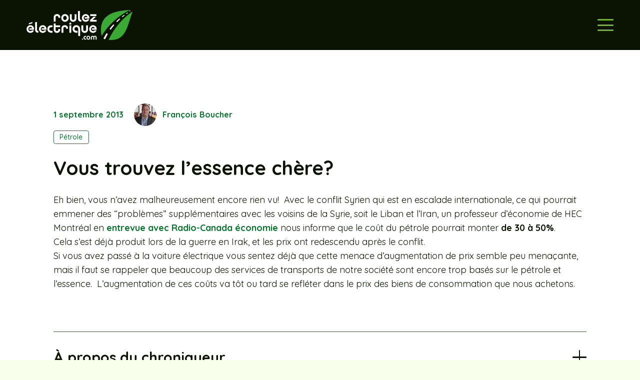

--- FILE ---
content_type: text/html; charset=UTF-8
request_url: https://roulezelectrique.com/vous-trouvez-lessence-chere/
body_size: 46395
content:
<!DOCTYPE HTML>
<html lang="fr-FR">
<head>
	<meta charset="UTF-8">
	<script>!function(e,c){e[c]=e[c]+(e[c]&&" ")+"quform-js"}(document.documentElement,"className");</script><meta name='robots' content='index, follow, max-image-preview:large, max-snippet:-1, max-video-preview:-1' />

	<!-- This site is optimized with the Yoast SEO plugin v26.4 - https://yoast.com/wordpress/plugins/seo/ -->
	<title>Vous trouvez l&#039;essence chère? | Roulez Électrique - Votre référence en électromobilité au Québec</title>
<link data-rocket-prefetch href="https://securepubads.g.doubleclick.net" rel="dns-prefetch">
<link data-rocket-prefetch href="https://rumcdn.geoedge.be" rel="dns-prefetch">
<link data-rocket-prefetch href="https://connect.facebook.net" rel="dns-prefetch">
<link data-rocket-prefetch href="https://www.googletagmanager.com" rel="dns-prefetch">
<link data-rocket-prefetch href="https://static.tagman.ca" rel="dns-prefetch">
<link data-rocket-prefetch href="https://fonts.googleapis.com" rel="dns-prefetch">
<link data-rocket-prefetch href="https://roulezelectrique-com.disqus.com" rel="dns-prefetch">
<link data-rocket-prefetch href="https://tempest.services.disqus.com" rel="dns-prefetch">
<link data-rocket-prefetch href="https://disqus.com" rel="dns-prefetch">
<link data-rocket-preload as="style" href="https://fonts.googleapis.com/css?family=Quicksand%3A400%2C500%2C600%2C700&#038;display=swap" rel="preload">
<link href="https://fonts.googleapis.com/css?family=Quicksand%3A400%2C500%2C600%2C700&#038;display=swap" media="print" onload="this.media=&#039;all&#039;" rel="stylesheet">
<noscript data-wpr-hosted-gf-parameters=""><link rel="stylesheet" href="https://fonts.googleapis.com/css?family=Quicksand%3A400%2C500%2C600%2C700&#038;display=swap"></noscript>
<style id="rocket-critical-css">ul{box-sizing:border-box}:root{--wp--preset--font-size--normal:16px;--wp--preset--font-size--huge:42px}@-webkit-keyframes spin{0%{-webkit-transform:rotate(0deg);transform:rotate(0deg)}100%{-webkit-transform:rotate(359deg);transform:rotate(359deg)}}@keyframes spin{0%{-webkit-transform:rotate(0deg);transform:rotate(0deg)}100%{-webkit-transform:rotate(359deg);transform:rotate(359deg)}}.authors-list-items .spinner{display:none;left:0;width:100%;height:100%;z-index:9999;position:absolute}.authors-list-items .spinner .spin{position:absolute;top:50%;left:50%;-webkit-animation:spin 2s infinite linear;animation:spin 2s infinite linear}.authors-list-items .spinner svg{position:absolute;width:100px;height:100px;-webkit-transform:translate(-50%,-50%);transform:translate(-50%,-50%)}*{box-sizing:border-box}html{-webkit-text-size-adjust:100%}body{margin:0;overflow-x:hidden}a{text-decoration:none;background:none;-webkit-text-decoration-skip:objects}img{height:auto;max-width:100%}button{vertical-align:top;text-transform:none;color:inherit;font:inherit;border:none;margin:0}button{overflow:visible;-webkit-appearance:button}::-moz-focus-inner{border:0}::-webkit-file-upload-button{font:inherit;border:0;outline:0;padding-left:0;background:none}ul{list-style:none;margin:0;padding:0}iframe{max-width:100%;border:none}:-webkit-full-screen-ancestor:not(iframe){animation:none!important}::-moz-placeholder{opacity:0.5;color:inherit}::-webkit-input-placeholder{color:inherit;opacity:0.5}html{font-family:var(--font-family,inherit);font-weight:var(--font-weight,400);font-size:var(--font-size,16px);font-style:var(--font-style,normal);text-transform:var(--text-transform,none);line-height:var(--line-height,28px);letter-spacing:var(--letter-spacing,0)}h1,h2{margin:0;padding-top:1.5rem;color:var(--color-content-heading)}h2:first-child{padding-top:0}p,ul{margin:0 0 1.5rem}p:empty{display:none}ul{list-style-type:disc;margin-left:2.5rem}li{margin:0 0 0.5rem}li>ul{margin-bottom:0.5rem;margin-top:0.5rem}h2:last-child,p:last-child,ul:last-child,li:last-child{margin-bottom:0}.hidden{display:none!important}.i-cf:after{content:'';display:block;clear:both}a{color:var(--color-content-link)}.l-canvas{margin:0 auto;width:100%;flex-grow:1;background:var(--color-content-bg-grad);color:var(--color-content-text)}@media screen and (min-width:1025px){body:not(.us_iframe){display:flex;flex-direction:column;min-height:100vh}}.l-subheader,.l-section{padding-left:2.5rem;padding-right:2.5rem}.l-section{position:relative;margin:0 auto}.l-section-h{position:relative;margin:0 auto;width:100%;max-width:var(--site-content-width,1200px)}.l-section.width_full{padding-left:0;padding-right:0}.l-section.width_full>.l-section-h{max-width:none!important}.l-section.height_medium{padding-top:4rem;padding-bottom:4rem}.header_hor .l-header.pos_fixed~.l-main>.l-section:first-of-type>.l-section-h{padding-top:var(--header-height)}.cols_4>div[class*="list"]>*{width:25%}.g-preloader{display:inline-block;vertical-align:top;position:relative;font-size:2.5rem;width:1em;height:1em;color:var(--color-content-primary)}.g-preloader.type_1:before,.g-preloader.type_1:after{content:'';display:block;position:absolute;top:0;left:0;right:0;bottom:0;border-radius:50%;border:2px solid}.g-preloader.type_1:before{opacity:0.2}.g-preloader.type_1:after{border-color:transparent;border-top-color:inherit;animation:rotation 0.8s infinite cubic-bezier(.6,.3,.3,.6)}@keyframes rotation{0%{transform:rotate(0deg)}100%{transform:rotate(360deg)}}.l-body .vc_row:after,.l-body .vc_row:before,.l-body .vc_column-inner:after,.l-body .vc_column-inner:before{display:none}.g-cols.wpb_row{margin-bottom:0}.wpb_text_column:not(:last-child){margin-bottom:var(--text-block-margin-bottom,0px)}@media (max-width:1024px){.l-section.height_medium{padding-top:2.5rem;padding-bottom:2.5rem}}@media screen and (max-width:900px){.l-subheader{padding-left:1rem!important;padding-right:1rem!important}}@media screen and (max-width:600px){p{margin-bottom:1rem}h1,h2{padding-top:1rem}.w-header-show{margin:10px!important}.l-subheader,.l-section{padding-left:1.5rem;padding-right:1.5rem}.l-section.height_medium{padding-top:1.5rem;padding-bottom:1.5rem}}.w-btn{display:inline-block;vertical-align:top;text-align:center;line-height:1.2;position:relative}.w-btn{padding:0.8em 1.8em}.w-btn:before{content:'';position:absolute;top:0;left:0;right:0;bottom:0;border-radius:inherit;border-style:solid;border-color:inherit;border-image:inherit}.links_underline a.w-btn{border-width:0!important}.owl-carousel .owl-dots.disabled,.owl-carousel .owl-nav.disabled{display:none}.owl-carousel>*{width:100%}.owl-carousel.owl-loaded>*{width:auto!important}.owl-carousel .owl-nav button{position:absolute;top:50%;transform:translateY(-50%);display:flex;align-items:center;justify-content:center;font-size:var(--arrows-size,1.8rem)!important;margin-left:var(--arrows-offset,0);margin-right:var(--arrows-offset,0);background:none}.owl-nav button:before{content:'';position:absolute;top:0;left:0;right:0;bottom:0;border-radius:inherit;border-style:solid;border-color:inherit;border-image:inherit;border-width:0}.owl-prev:after{content:'\f104';font-family:fontawesome;font-weight:400;padding-right:0.2rem}.owl-next:after{content:'\f105';font-family:fontawesome;font-weight:400;padding-left:0.2rem}.owl-carousel.navpos_outside .owl-prev{right:100%}.owl-carousel.navpos_outside .owl-next{left:100%}.owl-carousel.navstyle_circle .owl-nav button{height:3.5rem;width:3.5rem;border-radius:50%}.owl-dots{text-align:center;line-height:0;padding-top:1rem}@media screen and (max-width:900px){.owl-nav{display:none}}.g-cols.via_grid{display:grid;grid-gap:var(--gap,3rem)}.vc_column_container{display:flex;flex-direction:column;position:relative;border-color:var(--color-content-border)}.g-cols.via_grid>.vc_column_container{min-width:0;width:auto}.g-cols.cols_1{grid-template-columns:100%}.g-cols.cols_2-1{grid-template-columns:2fr 1fr}.w-grid.type_carousel .g-preloader{display:none}.l-header a{color:inherit}.l-subheader-cell{display:flex;align-items:center;flex-grow:1}.l-subheader-cell.at_left{justify-content:flex-start}.header_hor .l-subheader-cell.at_left>*{margin-right:1.4rem}.l-subheader-cell.at_center{justify-content:center}.l-subheader-cell.at_right{justify-content:flex-end}.header_hor .l-subheader-cell.at_right>*{margin-left:1.4rem}.l-subheader-cell:empty{display:none}.l-header:before{content:'auto';left:-100%;position:absolute;top:-100%;visibility:hidden!important}.w-hwrapper{display:flex;align-items:center}.w-hwrapper>:not(:last-child){margin-right:var(--hwrapper-gap,1.2rem)}.w-hwrapper.valign_top{align-items:flex-start}.l-header .w-image{flex-shrink:0}.w-image-h{display:block;height:inherit;max-height:inherit;border-radius:inherit;border-color:inherit!important;color:inherit!important}.w-image:not([class*="style_phone"]) .w-image-h{background:inherit}.w-image img{object-fit:contain;vertical-align:top;height:inherit;max-height:inherit;border-radius:inherit}.w-image[class*="ush_image_"] img{width:auto}.w-image-h[href]{position:relative}button::-moz-focus-inner{padding:0;border:0}.l-subheader-cell .w-nav{margin-left:0;margin-right:0}.w-nav-list{list-style:none;margin:0}.w-nav-list:not(.level_1){display:none}.w-nav .menu-item{display:block;position:relative;margin:0}.w-nav-anchor{display:block;overflow:hidden;position:relative;outline:none!important}.w-nav-anchor:not(.w-btn){border:none!important}.w-nav-arrow{display:none;vertical-align:top;font-weight:normal;line-height:inherit;text-transform:none;text-align:center}.w-nav-arrow:before{content:'\f107';vertical-align:top;font-family:fontawesome;font-weight:400}.w-nav.type_mobile .w-nav-anchor:not(.w-btn) .w-nav-arrow:before{font-size:1.5em}.header_hor .l-subheader-cell.at_right .w-nav:last-child .w-nav-control{margin-right:-0.8rem}.w-nav.type_mobile .w-nav-list{z-index:3;overflow-y:auto;-webkit-overflow-scrolling:touch}.w-nav.type_mobile .w-nav-anchor:not(.w-btn){line-height:1.6em;padding:0.7rem}.w-nav.type_mobile .menu-item-has-children>.w-nav-anchor .w-nav-arrow{display:inline-block;vertical-align:top}.w-nav.type_mobile.m_align_none .menu-item-has-children>.w-nav-anchor .w-nav-arrow{margin-left:0.4em}.w-nav.type_mobile.m_align_none .w-nav-anchor.level_2{padding-left:1.4rem}.w-nav.type_mobile.m_layout_fullscreen .w-nav-list.level_1{position:fixed;display:flex;flex-direction:column;top:0;left:0;right:0;bottom:0;min-height:100vh;padding:2rem}.w-nav.type_mobile.m_layout_fullscreen.m_effect_aft .w-nav-list.level_1{transform:translateY(-100%)}.w-nav.type_mobile.m_layout_fullscreen .w-nav-list.level_1>li{flex-shrink:0}.w-nav.type_mobile.m_layout_fullscreen .w-nav-list.level_1>li:first-child{margin-top:auto}.w-nav.type_mobile.m_layout_fullscreen .w-nav-list.level_1>li:nth-last-child(2){margin-bottom:auto}.w-nav.type_mobile.m_layout_fullscreen .w-nav-list.level_1 .w-nav-close{display:block}.w-nav-control{display:none;line-height:50px;height:50px;padding:0 0.8rem;color:inherit}.w-nav-icon{display:inline-block;vertical-align:top;font-size:20px;position:relative;height:inherit;width:1em}.w-nav-icon>div,.w-nav-icon>div:before,.w-nav-icon>div:after{content:'';display:block;position:absolute;height:0;width:inherit}.w-nav-icon>div{border-bottom:0.15em solid}.w-nav-icon>div:before,.w-nav-icon>div:after{border-bottom:inherit}.w-nav-icon>div{top:50%;transform:translateY(-50%)}.w-nav-icon>div:before{top:-0.3333em}.w-nav-icon>div:after{top:0.3333em}.w-nav-close{display:none;position:absolute;top:0;right:0;text-align:center;font-size:3rem;line-height:2;width:2em;opacity:0.5}.w-nav-close:before{content:'\f00d';font-family:fontawesome;font-weight:normal;vertical-align:top}@media screen and (max-width:767px){.w-nav-close{font-size:2rem}}@media screen and (max-width:480px){.w-nav-anchor.level_2{white-space:normal}}.w-post-elm.color_link_inherit a:not(:hover){color:inherit}.w-post-elm.has_width{flex-shrink:0}.w-post-elm.has_ratio{position:relative;width:100%}.w-post-elm.has_ratio img{position:absolute!important;top:0;left:0;right:0;height:100%;width:100%!important;object-fit:cover}.w-post-elm.post_date{display:inline-block;vertical-align:top}.w-post-elm.post_image{overflow:hidden;position:relative}.w-post-elm.post_image img{vertical-align:top}.w-post-elm.post_title{padding:0}.w-post-elm.style_badge{display:flex;flex-wrap:wrap;align-items:center}.w-post-elm.style_badge .w-post-elm-list{margin-left:-0.2em;margin-right:-0.2em}.w-post-elm.style_badge .w-post-elm-list>*{margin:0.2em}.post-author-meta{flex-grow:1}.post-author-name{display:block}.post-author-posts{font-size:0.8em;font-weight:bold;margin-top:0.2em}.post-author-info{font-size:0.8em;font-weight:normal;margin-top:0.2em}.w-separator{clear:both;overflow:hidden;line-height:0;height:1.5rem}.w-separator:not(.with_content){position:relative}.w-separator.size_small:empty{height:1.5rem}@media (max-width:1024px){.w-separator.size_small:empty{height:1rem}}.w-socials-item-link-hover{display:none;position:absolute;top:0;left:0;right:0;bottom:0;background:var(--color-content-primary-grad)}.w-socials-item.facebook .w-socials-item-link-hover{background:#1e77f0}.w-socials-item.instagram .w-socials-item-link-hover{background:#a17357;background:radial-gradient(circle farthest-corner at 35% 100%,#fec564,transparent 50%),radial-gradient(circle farthest-corner at 10% 140%,#feda7e,transparent 50%),radial-gradient(ellipse farthest-corner at 0 -25%,#5258cf,transparent 50%),radial-gradient(ellipse farthest-corner at 20% -50%,#5258cf,transparent 50%),radial-gradient(ellipse farthest-corner at 100% 0,#893dc2,transparent 50%),radial-gradient(ellipse farthest-corner at 60% -20%,#893dc2,transparent 50%),radial-gradient(ellipse farthest-corner at 100% 100%,#d9317a,transparent),linear-gradient(#6559ca,#bc318f 30%,#e42e66 50%,#fa5332 70%,#ffdc80 100%)}.w-socials-item.linkedin .w-socials-item-link-hover{background:#0077b5}.w-socials-item.youtube .w-socials-item-link-hover{background:#f00}.w-tabs-section-content{padding-top:3rem}.w-tabs-section-content-h{margin:0 auto;max-width:var(--site-content-width,1200px)}.w-tabs.accordion>div>div>.w-tabs-section-content{display:none;padding:1.5rem}.w-tabs.accordion.remove_indents>div>div>.w-tabs-section-content{padding-left:0!important;padding-right:0!important}.w-vwrapper{display:flex;flex-direction:column}.w-vwrapper>*:not(:last-child){margin-bottom:var(--vwrapper-gap,0.7rem)}:root{--color-header-middle-bg:#fff;--color-header-middle-bg-grad:#fff;--color-header-middle-text:#71B42E;--color-header-middle-text-hover:#0B1402;--color-header-transparent-bg:transparent;--color-header-transparent-bg-grad:transparent;--color-chrome-toolbar:#ffffff;--color-chrome-toolbar-grad:#ffffff;--color-header-top-bg:#71B42E;--color-header-top-bg-grad:#71B42E;--color-header-top-text:#ffffff;--color-header-top-text-hover:#0B1402;--color-content-bg:#fff;--color-content-bg-grad:#fff;--color-content-bg-alt:#F8FFEA;--color-content-bg-alt-grad:#F8FFEA;--color-content-border:#08742E;--color-content-heading:#0B1402;--color-content-heading-grad:#0B1402;--color-content-text:#0B1402;--color-content-link:#08742E;--color-content-link-hover:#1D2E0F;--color-content-primary:#71B42E;--color-content-primary-grad:#71B42E;--color-content-secondary:#08742E;--color-content-secondary-grad:#08742E;--color-content-faded:#707070;--color-content-overlay:rgba(26,26,26,0.50);--color-content-overlay-grad:rgba(26,26,26,0.50);--color-alt-content-bg:#08742E;--color-alt-content-bg-grad:#08742E;--color-alt-content-bg-alt:#0B1402;--color-alt-content-bg-alt-grad:#0B1402;--color-alt-content-border:#ffffff;--color-alt-content-heading:#ffffff;--color-alt-content-heading-grad:#ffffff;--color-alt-content-text:#ffffff;--color-alt-content-link:#71B42E;--color-alt-content-link-hover:#1D2E0F;--color-alt-content-secondary:#F8FFEA;--color-alt-content-secondary-grad:#F8FFEA;--color-footer-bg:#0B1402;--color-footer-bg-grad:#0B1402;--color-footer-border:#ffffff;--color-footer-heading:#71B42E;--color-footer-heading-grad:#71B42E;--color-footer-text:#ffffff;--color-footer-link:#ffffff;--color-footer-link-hover:#71B42E;--color-content-primary-faded:rgba(113,180,46,0.15);--box-shadow:0 5px 15px rgba(0,0,0,.15);--box-shadow-up:0 -5px 15px rgba(0,0,0,.15);--site-canvas-width:1300px;--site-content-width:1920px;--text-block-margin-bottom:0rem;--inputs-font-size:1rem;--inputs-height:2.8rem;--inputs-padding:0.8rem;--inputs-border-width:1px;--inputs-text-color:var(--color-content-text)}:root{--font-family:Quicksand,sans-serif;--font-size:18px;--line-height:28px;--font-weight:400;--bold-font-weight:700;--text-transform:none;--font-style:normal;--letter-spacing:0em;--h1-font-family:Quicksand,sans-serif;--h1-line-height:1.2;--h1-font-weight:700;--h1-bold-font-weight:700;--h1-text-transform:none;--h1-font-style:normal;--h1-letter-spacing:0;--h1-margin-bottom:0.6em;--h1-color:var(--color-alt-content-heading);--h2-font-family:var(--h1-font-family);--h2-line-height:1.2;--h2-font-weight:var(--h1-font-weight);--h2-bold-font-weight:var(--h1-bold-font-weight);--h2-text-transform:var(--h1-text-transform);--h2-font-style:var(--h1-font-style);--h2-letter-spacing:0;--h2-margin-bottom:0.6em;--h3-font-family:var(--h1-font-family);--h3-line-height:1.2;--h3-font-weight:var(--h1-font-weight);--h3-bold-font-weight:var(--h1-bold-font-weight);--h3-text-transform:var(--h1-text-transform);--h3-font-style:var(--h1-font-style);--h3-letter-spacing:0;--h3-margin-bottom:0.6em;--h4-font-family:var(--h1-font-family);--h4-line-height:1.2;--h4-font-weight:var(--h1-font-weight);--h4-bold-font-weight:var(--h1-bold-font-weight);--h4-text-transform:var(--h1-text-transform);--h4-font-style:var(--h1-font-style);--h4-letter-spacing:0;--h4-margin-bottom:0.6em;--h5-font-family:var(--h1-font-family);--h5-line-height:1.2;--h5-font-weight:var(--h1-font-weight);--h5-bold-font-weight:var(--h1-bold-font-weight);--h5-text-transform:var(--h1-text-transform);--h5-font-style:var(--h1-font-style);--h5-letter-spacing:0;--h5-margin-bottom:0.6em;--h6-font-family:var(--h1-font-family);--h6-line-height:1.2;--h6-font-weight:var(--h1-font-weight);--h6-bold-font-weight:var(--h1-bold-font-weight);--h6-text-transform:var(--h1-text-transform);--h6-font-style:var(--h1-font-style);--h6-letter-spacing:0;--h6-margin-bottom:0.6em}@media (min-width:1025px) and (max-width:1280px){:root{--font-family:Quicksand,sans-serif;--font-size:18px;--line-height:28px;--font-weight:400;--bold-font-weight:700;--text-transform:none;--font-style:normal;--letter-spacing:0em;--h1-font-family:Quicksand,sans-serif;--h1-line-height:1.2;--h1-font-weight:700;--h1-bold-font-weight:700;--h1-text-transform:none;--h1-font-style:normal;--h1-letter-spacing:0;--h1-margin-bottom:0.6em;--h1-color:var(--color-alt-content-heading);--h2-font-family:var(--h1-font-family);--h2-line-height:1.2;--h2-font-weight:var(--h1-font-weight);--h2-bold-font-weight:var(--h1-bold-font-weight);--h2-text-transform:var(--h1-text-transform);--h2-font-style:var(--h1-font-style);--h2-letter-spacing:0;--h2-margin-bottom:0.6em;--h3-font-family:var(--h1-font-family);--h3-line-height:1.2;--h3-font-weight:var(--h1-font-weight);--h3-bold-font-weight:var(--h1-bold-font-weight);--h3-text-transform:var(--h1-text-transform);--h3-font-style:var(--h1-font-style);--h3-letter-spacing:0;--h3-margin-bottom:0.6em;--h4-font-family:var(--h1-font-family);--h4-line-height:1.2;--h4-font-weight:var(--h1-font-weight);--h4-bold-font-weight:var(--h1-bold-font-weight);--h4-text-transform:var(--h1-text-transform);--h4-font-style:var(--h1-font-style);--h4-letter-spacing:0;--h4-margin-bottom:0.6em;--h5-font-family:var(--h1-font-family);--h5-line-height:1.2;--h5-font-weight:var(--h1-font-weight);--h5-bold-font-weight:var(--h1-bold-font-weight);--h5-text-transform:var(--h1-text-transform);--h5-font-style:var(--h1-font-style);--h5-letter-spacing:0;--h5-margin-bottom:0.6em;--h6-font-family:var(--h1-font-family);--h6-line-height:1.2;--h6-font-weight:var(--h1-font-weight);--h6-bold-font-weight:var(--h1-bold-font-weight);--h6-text-transform:var(--h1-text-transform);--h6-font-style:var(--h1-font-style);--h6-letter-spacing:0;--h6-margin-bottom:0.6em}}@media (min-width:601px) and (max-width:1024px){:root{--font-family:Quicksand,sans-serif;--font-size:18px;--line-height:28px;--font-weight:400;--bold-font-weight:700;--text-transform:none;--font-style:normal;--letter-spacing:0em;--h1-font-family:Quicksand,sans-serif;--h1-line-height:1.2;--h1-font-weight:700;--h1-bold-font-weight:700;--h1-text-transform:none;--h1-font-style:normal;--h1-letter-spacing:0;--h1-margin-bottom:0.6em;--h1-color:var(--color-alt-content-heading);--h2-font-family:var(--h1-font-family);--h2-line-height:1.2;--h2-font-weight:var(--h1-font-weight);--h2-bold-font-weight:var(--h1-bold-font-weight);--h2-text-transform:var(--h1-text-transform);--h2-font-style:var(--h1-font-style);--h2-letter-spacing:0;--h2-margin-bottom:0.6em;--h3-font-family:var(--h1-font-family);--h3-line-height:1.2;--h3-font-weight:var(--h1-font-weight);--h3-bold-font-weight:var(--h1-bold-font-weight);--h3-text-transform:var(--h1-text-transform);--h3-font-style:var(--h1-font-style);--h3-letter-spacing:0;--h3-margin-bottom:0.6em;--h4-font-family:var(--h1-font-family);--h4-line-height:1.2;--h4-font-weight:var(--h1-font-weight);--h4-bold-font-weight:var(--h1-bold-font-weight);--h4-text-transform:var(--h1-text-transform);--h4-font-style:var(--h1-font-style);--h4-letter-spacing:0;--h4-margin-bottom:0.6em;--h5-font-family:var(--h1-font-family);--h5-line-height:1.2;--h5-font-weight:var(--h1-font-weight);--h5-bold-font-weight:var(--h1-bold-font-weight);--h5-text-transform:var(--h1-text-transform);--h5-font-style:var(--h1-font-style);--h5-letter-spacing:0;--h5-margin-bottom:0.6em;--h6-font-family:var(--h1-font-family);--h6-line-height:1.2;--h6-font-weight:var(--h1-font-weight);--h6-bold-font-weight:var(--h1-bold-font-weight);--h6-text-transform:var(--h1-text-transform);--h6-font-style:var(--h1-font-style);--h6-letter-spacing:0;--h6-margin-bottom:0.6em}}@media (max-width:600px){:root{--font-family:Quicksand,sans-serif;--font-size:18px;--line-height:28px;--font-weight:400;--bold-font-weight:700;--text-transform:none;--font-style:normal;--letter-spacing:0em;--h1-font-family:Quicksand,sans-serif;--h1-line-height:1.2;--h1-font-weight:700;--h1-bold-font-weight:700;--h1-text-transform:none;--h1-font-style:normal;--h1-letter-spacing:0;--h1-margin-bottom:0.6em;--h1-color:var(--color-alt-content-heading);--h2-font-family:var(--h1-font-family);--h2-line-height:1.2;--h2-font-weight:var(--h1-font-weight);--h2-bold-font-weight:var(--h1-bold-font-weight);--h2-text-transform:var(--h1-text-transform);--h2-font-style:var(--h1-font-style);--h2-letter-spacing:0;--h2-margin-bottom:0.6em;--h3-font-family:var(--h1-font-family);--h3-line-height:1.2;--h3-font-weight:var(--h1-font-weight);--h3-bold-font-weight:var(--h1-bold-font-weight);--h3-text-transform:var(--h1-text-transform);--h3-font-style:var(--h1-font-style);--h3-letter-spacing:0;--h3-margin-bottom:0.6em;--h4-font-family:var(--h1-font-family);--h4-line-height:1.2;--h4-font-weight:var(--h1-font-weight);--h4-bold-font-weight:var(--h1-bold-font-weight);--h4-text-transform:var(--h1-text-transform);--h4-font-style:var(--h1-font-style);--h4-letter-spacing:0;--h4-margin-bottom:0.6em;--h5-font-family:var(--h1-font-family);--h5-line-height:1.2;--h5-font-weight:var(--h1-font-weight);--h5-bold-font-weight:var(--h1-bold-font-weight);--h5-text-transform:var(--h1-text-transform);--h5-font-style:var(--h1-font-style);--h5-letter-spacing:0;--h5-margin-bottom:0.6em;--h6-font-family:var(--h1-font-family);--h6-line-height:1.2;--h6-font-weight:var(--h1-font-weight);--h6-bold-font-weight:var(--h1-bold-font-weight);--h6-text-transform:var(--h1-text-transform);--h6-font-style:var(--h1-font-style);--h6-letter-spacing:0;--h6-margin-bottom:0.6em}}h1{font-family:var(--h1-font-family,inherit);font-weight:var(--h1-font-weight,inherit);font-size:var(--h1-font-size,inherit);font-style:var(--h1-font-style,inherit);line-height:var(--h1-line-height,1.4);letter-spacing:var(--h1-letter-spacing,inherit);text-transform:var(--h1-text-transform,inherit);margin-bottom:var(--h1-margin-bottom,1.5rem)}h1{color:var(--h1-color,inherit)}h2{font-family:var(--h2-font-family,inherit);font-weight:var(--h2-font-weight,inherit);font-size:var(--h2-font-size,inherit);font-style:var(--h2-font-style,inherit);line-height:var(--h2-line-height,1.4);letter-spacing:var(--h2-letter-spacing,inherit);text-transform:var(--h2-text-transform,inherit);margin-bottom:var(--h2-margin-bottom,1.5rem)}body{background:var(--color-content-bg-alt)}@media (max-width:1280px){.g-cols.laptops-cols_2-1{grid-template-columns:2fr 1fr}}@media (max-width:1024px){.g-cols.tablets-cols_1{grid-template-columns:100%}}@media (max-width:600px){.g-cols.mobiles-cols_1{grid-template-columns:100%}.g-cols:not([style*="--gap"]){grid-gap:1.5rem}}@media (max-width:768px){.l-canvas{overflow:hidden}.g-cols.stacking_default.via_grid.mobiles-cols_1{grid-template-columns:100%}}a,button{outline:none!important}.w-header-show{background:rgba(8,116,46,0.65)}.us-btn-style_6{font-family:var(--font-family);font-size:14px;line-height:1.20!important;font-weight:500;font-style:normal;text-transform:none;letter-spacing:0em;border-radius:0.3em;padding:0.4em 0.9em;background:transparent;border-color:var(--color-content-border);color:var(--color-content-border)!important;box-shadow:0px 0px 0px 0px var(--color-content-overlay)}.us-btn-style_6:before{border-width:1px}:root{--step-0:clamp(1.125rem,1.125rem + 0vw,1.125rem);--step-1:clamp(1.2656rem,1.2375rem + 0.1406vw,1.4063rem);--step-2:clamp(1.4238rem,1.3569rem + 0.3344vw,1.7581rem);--step-3:clamp(1.6019rem,1.4828rem + 0.5956vw,2.1975rem);--step-4:clamp(1.8019rem,1.6129rem + 0.945vw,2.7469rem);--step-5:clamp(2.0275rem,1.7464rem + 1.4056vw,3.4331rem);--step-6:clamp(2.2806rem,1.8785rem + 2.0106vw,4.2913rem)}.l-section:not(.footer-rangee) a:not(.w-btn){font-weight:bold}h1{font-size:var(--step-6)}h2{font-size:var(--step-5)}.style-h4,.style-h4 h2{font-size:var(--step-3);font-family:'Quicksand';font-weight:700}.style-h5 a{font-size:var(--step-2)}.style-h6 a,.style-h6 p,.style-h6 div{font-size:var(--step-1)}.l-section{padding-left:calc(100vw/12);padding-right:calc(100vw/12)}.l-section.height_medium{padding-top:calc(100vw/12);padding-bottom:calc(100vw/12)}.w-separator.size_small:empty{height:calc(100vw/48)}@media (min-width:1280px){.l-section.height_medium{padding-top:calc(100vw/24);padding-bottom:calc(100vw/24)}}@media only screen and (max-width:768px){.l-section{padding-left:calc(100vw/24);padding-right:calc(100vw/24)}.w-separator.size_small:empty{height:calc(100vw/24)}}.l-subheader-h{margin:0}.l-subheader{padding-left:calc(100vw/24)!important;padding-right:calc(100vw/24)!Important}.w-nav.type_mobile .w-nav-anchor:not(.w-btn) .w-nav-arrow:before{font-size:0.8rem}.w-nav-control{color:var(--color-content-primary)!important}.w-nav.type_mobile .w-nav-anchor:not(.w-btn){padding:0.5rem 0}.phone-menu{margin-top:2rem!important}.coordonnees-menu-blogue a{color:var(--color-content-primary)}.first-row .g-cols.via_grid{grid-gap:calc(100vw/24)}@media screen and (max-width:1500px){.image-articles-populaires{display:none}}.bold{font-weight:700}@media (max-width:1280px){.wrapper-pubs{flex-direction:row;flex-wrap:wrap}}@media (min-width:1065px){.bornes-img-wrapper .front-image{grid-area:2/1;transform:translate(50%,-50%)}.bornes-img-wrapper .back-image{grid-area:1/2}}</style>
	<link rel="canonical" href="https://roulezelectrique.com/vous-trouvez-lessence-chere/" />
	<meta property="og:locale" content="fr_FR" />
	<meta property="og:type" content="article" />
	<meta property="og:title" content="Vous trouvez l&#039;essence chère? | Roulez Électrique - Votre référence en électromobilité au Québec" />
	<meta property="og:description" content="Eh bien, vous n&#8217;avez malheureusement encore rien vu!  Avec le conflit Syrien qui est en escalade internationale, ce qui pourrait emmener des &#8220;problèmes&#8221; supplémentaires avec les voisins de la Syrie, soit le Liban et l&#8217;Iran, un professeur d&#8217;économie de HEC Montréal en entrevue avec Radio-Canada économie nous informe que le coût du pétrole pourrait monter..." />
	<meta property="og:url" content="https://roulezelectrique.com/vous-trouvez-lessence-chere/" />
	<meta property="og:site_name" content="Roulez Électrique - Votre référence en électromobilité au Québec" />
	<meta property="article:publisher" content="https://www.facebook.com/roulezelectrique" />
	<meta property="article:published_time" content="2013-09-01T13:04:09+00:00" />
	<meta property="og:image" content="https://roulezelectrique.com/wp-content/uploads/2022/11/fb-Roulez-electrique.jpg" />
	<meta property="og:image:width" content="1200" />
	<meta property="og:image:height" content="630" />
	<meta property="og:image:type" content="image/jpeg" />
	<meta name="author" content="François Boucher" />
	<meta name="twitter:card" content="summary_large_image" />
	<meta name="twitter:label1" content="Écrit par" />
	<meta name="twitter:data1" content="François Boucher" />
	<meta name="twitter:label2" content="Durée de lecture estimée" />
	<meta name="twitter:data2" content="1 minute" />
	<script type="application/ld+json" class="yoast-schema-graph">{"@context":"https://schema.org","@graph":[{"@type":"Article","@id":"https://roulezelectrique.com/vous-trouvez-lessence-chere/#article","isPartOf":{"@id":"https://roulezelectrique.com/vous-trouvez-lessence-chere/"},"author":{"name":"François Boucher","@id":"https://roulezelectrique.com/#/schema/person/7de71c9eed64ff2b04356acbb2740508"},"headline":"Vous trouvez l&#8217;essence chère?","datePublished":"2013-09-01T13:04:09+00:00","mainEntityOfPage":{"@id":"https://roulezelectrique.com/vous-trouvez-lessence-chere/"},"wordCount":165,"commentCount":0,"publisher":{"@id":"https://roulezelectrique.com/#organization"},"articleSection":["Pétrole"],"inLanguage":"fr-FR","potentialAction":[{"@type":"CommentAction","name":"Comment","target":["https://roulezelectrique.com/vous-trouvez-lessence-chere/#respond"]}]},{"@type":"WebPage","@id":"https://roulezelectrique.com/vous-trouvez-lessence-chere/","url":"https://roulezelectrique.com/vous-trouvez-lessence-chere/","name":"Vous trouvez l'essence chère? | Roulez Électrique - Votre référence en électromobilité au Québec","isPartOf":{"@id":"https://roulezelectrique.com/#website"},"datePublished":"2013-09-01T13:04:09+00:00","breadcrumb":{"@id":"https://roulezelectrique.com/vous-trouvez-lessence-chere/#breadcrumb"},"inLanguage":"fr-FR","potentialAction":[{"@type":"ReadAction","target":["https://roulezelectrique.com/vous-trouvez-lessence-chere/"]}]},{"@type":"BreadcrumbList","@id":"https://roulezelectrique.com/vous-trouvez-lessence-chere/#breadcrumb","itemListElement":[{"@type":"ListItem","position":1,"name":"Accueil","item":"https://roulezelectrique.com/"},{"@type":"ListItem","position":2,"name":"Environnement","item":"https://roulezelectrique.com/category/environnement/"},{"@type":"ListItem","position":3,"name":"Pétrole","item":"https://roulezelectrique.com/category/environnement/petrole-2/"},{"@type":"ListItem","position":4,"name":"Vous trouvez l&#8217;essence chère?"}]},{"@type":"WebSite","@id":"https://roulezelectrique.com/#website","url":"https://roulezelectrique.com/","name":"Roulez Électrique","description":"Votre référence en électromobilité au Québec","publisher":{"@id":"https://roulezelectrique.com/#organization"},"potentialAction":[{"@type":"SearchAction","target":{"@type":"EntryPoint","urlTemplate":"https://roulezelectrique.com/?s={search_term_string}"},"query-input":{"@type":"PropertyValueSpecification","valueRequired":true,"valueName":"search_term_string"}}],"inLanguage":"fr-FR"},{"@type":"Organization","@id":"https://roulezelectrique.com/#organization","name":"Roulez Électrique","url":"https://roulezelectrique.com/","logo":{"@type":"ImageObject","inLanguage":"fr-FR","@id":"https://roulezelectrique.com/#/schema/logo/image/","url":"https://roulezelectrique.com/wp-content/uploads/2022/09/logo-svg.svg","contentUrl":"https://roulezelectrique.com/wp-content/uploads/2022/09/logo-svg.svg","width":"1024","height":"1024","caption":"Roulez Électrique"},"image":{"@id":"https://roulezelectrique.com/#/schema/logo/image/"},"sameAs":["https://www.facebook.com/roulezelectrique","https://www.instagram.com/roulezelectrique/","https://www.linkedin.com/company/roulez-lectrique/","https://www.youtube.com/channel/UCEykZw1hXzMWhsouQ5HXrlQ"]},{"@type":"Person","@id":"https://roulezelectrique.com/#/schema/person/7de71c9eed64ff2b04356acbb2740508","name":"François Boucher","image":{"@type":"ImageObject","inLanguage":"fr-FR","@id":"https://roulezelectrique.com/#/schema/person/image/","url":"https://roulezelectrique.com/wp-content/uploads/2022/12/avatar_user_21_1671467195-96x96.jpeg","contentUrl":"https://roulezelectrique.com/wp-content/uploads/2022/12/avatar_user_21_1671467195-96x96.jpeg","caption":"François Boucher"},"description":"Ingénieur électrique de formation, je suis le développement et la mise en marché des véhicules électriques depuis plusieurs années. Le Québec étant pourvu d'énergie bleue abondante et renouvelable, il est simplement sensé de promouvoir le transport électrique dans la belle province. Je suis actuellement propriétaire d'une Volt 2012 et d'une Tesla S 2013. J'ai installé des panneaux solaires photovoltaiques qui nous permettent de \"rouler au soleil!\". Ma femme est devenue propriétaire d'une Tesla modèle 3 en septembre 2018 et nous organise pour diminuer nos déchets. Nous avons tous les deux signés le Pacte sur la diminution des GES.","url":"https://roulezelectrique.com/author/frankydude/"}]}</script>
	<!-- / Yoast SEO plugin. -->


<link rel='dns-prefetch' href='//www.googletagmanager.com' />
<link rel='dns-prefetch' href='//fonts.googleapis.com' />
<link href='https://fonts.gstatic.com' crossorigin rel='preconnect' />
<link rel="alternate" type="application/rss+xml" title="Roulez Électrique - Votre référence en électromobilité au Québec &raquo; Flux" href="https://roulezelectrique.com/feed/" />
<link rel="alternate" type="application/rss+xml" title="Roulez Électrique - Votre référence en électromobilité au Québec &raquo; Flux des commentaires" href="https://roulezelectrique.com/comments/feed/" />
<link rel="alternate" type="application/rss+xml" title="Roulez Électrique - Votre référence en électromobilité au Québec &raquo; Vous trouvez l&#8217;essence chère? Flux des commentaires" href="https://roulezelectrique.com/vous-trouvez-lessence-chere/feed/" />
<link rel="alternate" title="oEmbed (JSON)" type="application/json+oembed" href="https://roulezelectrique.com/wp-json/oembed/1.0/embed?url=https%3A%2F%2Froulezelectrique.com%2Fvous-trouvez-lessence-chere%2F" />
<link rel="alternate" title="oEmbed (XML)" type="text/xml+oembed" href="https://roulezelectrique.com/wp-json/oembed/1.0/embed?url=https%3A%2F%2Froulezelectrique.com%2Fvous-trouvez-lessence-chere%2F&#038;format=xml" />
<link rel="canonical" href="https://roulezelectrique.com/vous-trouvez-lessence-chere/" />
<meta name="viewport" content="width=device-width, initial-scale=1">
<meta name="theme-color" content="#ffffff">
<meta property="og:title" content="Vous trouvez l&#039;essence chère? | Roulez Électrique - Votre référence en électromobilité au Québec">
<meta property="og:url" content="https://roulezelectrique.com/vous-trouvez-lessence-chere">
<meta property="og:locale" content="fr_FR">
<meta property="og:site_name" content="Roulez Électrique - Votre référence en électromobilité au Québec">
<meta property="og:type" content="article">
<style id='wp-img-auto-sizes-contain-inline-css'>
img:is([sizes=auto i],[sizes^="auto," i]){contain-intrinsic-size:3000px 1500px}
/*# sourceURL=wp-img-auto-sizes-contain-inline-css */
</style>
<style id='wp-emoji-styles-inline-css'>

	img.wp-smiley, img.emoji {
		display: inline !important;
		border: none !important;
		box-shadow: none !important;
		height: 1em !important;
		width: 1em !important;
		margin: 0 0.07em !important;
		vertical-align: -0.1em !important;
		background: none !important;
		padding: 0 !important;
	}
/*# sourceURL=wp-emoji-styles-inline-css */
</style>
<style id='wp-block-library-inline-css'>
:root{--wp-block-synced-color:#7a00df;--wp-block-synced-color--rgb:122,0,223;--wp-bound-block-color:var(--wp-block-synced-color);--wp-editor-canvas-background:#ddd;--wp-admin-theme-color:#007cba;--wp-admin-theme-color--rgb:0,124,186;--wp-admin-theme-color-darker-10:#006ba1;--wp-admin-theme-color-darker-10--rgb:0,107,160.5;--wp-admin-theme-color-darker-20:#005a87;--wp-admin-theme-color-darker-20--rgb:0,90,135;--wp-admin-border-width-focus:2px}@media (min-resolution:192dpi){:root{--wp-admin-border-width-focus:1.5px}}.wp-element-button{cursor:pointer}:root .has-very-light-gray-background-color{background-color:#eee}:root .has-very-dark-gray-background-color{background-color:#313131}:root .has-very-light-gray-color{color:#eee}:root .has-very-dark-gray-color{color:#313131}:root .has-vivid-green-cyan-to-vivid-cyan-blue-gradient-background{background:linear-gradient(135deg,#00d084,#0693e3)}:root .has-purple-crush-gradient-background{background:linear-gradient(135deg,#34e2e4,#4721fb 50%,#ab1dfe)}:root .has-hazy-dawn-gradient-background{background:linear-gradient(135deg,#faaca8,#dad0ec)}:root .has-subdued-olive-gradient-background{background:linear-gradient(135deg,#fafae1,#67a671)}:root .has-atomic-cream-gradient-background{background:linear-gradient(135deg,#fdd79a,#004a59)}:root .has-nightshade-gradient-background{background:linear-gradient(135deg,#330968,#31cdcf)}:root .has-midnight-gradient-background{background:linear-gradient(135deg,#020381,#2874fc)}:root{--wp--preset--font-size--normal:16px;--wp--preset--font-size--huge:42px}.has-regular-font-size{font-size:1em}.has-larger-font-size{font-size:2.625em}.has-normal-font-size{font-size:var(--wp--preset--font-size--normal)}.has-huge-font-size{font-size:var(--wp--preset--font-size--huge)}.has-text-align-center{text-align:center}.has-text-align-left{text-align:left}.has-text-align-right{text-align:right}.has-fit-text{white-space:nowrap!important}#end-resizable-editor-section{display:none}.aligncenter{clear:both}.items-justified-left{justify-content:flex-start}.items-justified-center{justify-content:center}.items-justified-right{justify-content:flex-end}.items-justified-space-between{justify-content:space-between}.screen-reader-text{border:0;clip-path:inset(50%);height:1px;margin:-1px;overflow:hidden;padding:0;position:absolute;width:1px;word-wrap:normal!important}.screen-reader-text:focus{background-color:#ddd;clip-path:none;color:#444;display:block;font-size:1em;height:auto;left:5px;line-height:normal;padding:15px 23px 14px;text-decoration:none;top:5px;width:auto;z-index:100000}html :where(.has-border-color){border-style:solid}html :where([style*=border-top-color]){border-top-style:solid}html :where([style*=border-right-color]){border-right-style:solid}html :where([style*=border-bottom-color]){border-bottom-style:solid}html :where([style*=border-left-color]){border-left-style:solid}html :where([style*=border-width]){border-style:solid}html :where([style*=border-top-width]){border-top-style:solid}html :where([style*=border-right-width]){border-right-style:solid}html :where([style*=border-bottom-width]){border-bottom-style:solid}html :where([style*=border-left-width]){border-left-style:solid}html :where(img[class*=wp-image-]){height:auto;max-width:100%}:where(figure){margin:0 0 1em}html :where(.is-position-sticky){--wp-admin--admin-bar--position-offset:var(--wp-admin--admin-bar--height,0px)}@media screen and (max-width:600px){html :where(.is-position-sticky){--wp-admin--admin-bar--position-offset:0px}}

/*# sourceURL=wp-block-library-inline-css */
</style><style id='global-styles-inline-css'>
:root{--wp--preset--aspect-ratio--square: 1;--wp--preset--aspect-ratio--4-3: 4/3;--wp--preset--aspect-ratio--3-4: 3/4;--wp--preset--aspect-ratio--3-2: 3/2;--wp--preset--aspect-ratio--2-3: 2/3;--wp--preset--aspect-ratio--16-9: 16/9;--wp--preset--aspect-ratio--9-16: 9/16;--wp--preset--color--black: #000000;--wp--preset--color--cyan-bluish-gray: #abb8c3;--wp--preset--color--white: #ffffff;--wp--preset--color--pale-pink: #f78da7;--wp--preset--color--vivid-red: #cf2e2e;--wp--preset--color--luminous-vivid-orange: #ff6900;--wp--preset--color--luminous-vivid-amber: #fcb900;--wp--preset--color--light-green-cyan: #7bdcb5;--wp--preset--color--vivid-green-cyan: #00d084;--wp--preset--color--pale-cyan-blue: #8ed1fc;--wp--preset--color--vivid-cyan-blue: #0693e3;--wp--preset--color--vivid-purple: #9b51e0;--wp--preset--gradient--vivid-cyan-blue-to-vivid-purple: linear-gradient(135deg,rgb(6,147,227) 0%,rgb(155,81,224) 100%);--wp--preset--gradient--light-green-cyan-to-vivid-green-cyan: linear-gradient(135deg,rgb(122,220,180) 0%,rgb(0,208,130) 100%);--wp--preset--gradient--luminous-vivid-amber-to-luminous-vivid-orange: linear-gradient(135deg,rgb(252,185,0) 0%,rgb(255,105,0) 100%);--wp--preset--gradient--luminous-vivid-orange-to-vivid-red: linear-gradient(135deg,rgb(255,105,0) 0%,rgb(207,46,46) 100%);--wp--preset--gradient--very-light-gray-to-cyan-bluish-gray: linear-gradient(135deg,rgb(238,238,238) 0%,rgb(169,184,195) 100%);--wp--preset--gradient--cool-to-warm-spectrum: linear-gradient(135deg,rgb(74,234,220) 0%,rgb(151,120,209) 20%,rgb(207,42,186) 40%,rgb(238,44,130) 60%,rgb(251,105,98) 80%,rgb(254,248,76) 100%);--wp--preset--gradient--blush-light-purple: linear-gradient(135deg,rgb(255,206,236) 0%,rgb(152,150,240) 100%);--wp--preset--gradient--blush-bordeaux: linear-gradient(135deg,rgb(254,205,165) 0%,rgb(254,45,45) 50%,rgb(107,0,62) 100%);--wp--preset--gradient--luminous-dusk: linear-gradient(135deg,rgb(255,203,112) 0%,rgb(199,81,192) 50%,rgb(65,88,208) 100%);--wp--preset--gradient--pale-ocean: linear-gradient(135deg,rgb(255,245,203) 0%,rgb(182,227,212) 50%,rgb(51,167,181) 100%);--wp--preset--gradient--electric-grass: linear-gradient(135deg,rgb(202,248,128) 0%,rgb(113,206,126) 100%);--wp--preset--gradient--midnight: linear-gradient(135deg,rgb(2,3,129) 0%,rgb(40,116,252) 100%);--wp--preset--font-size--small: 13px;--wp--preset--font-size--medium: 20px;--wp--preset--font-size--large: 36px;--wp--preset--font-size--x-large: 42px;--wp--preset--spacing--20: 0.44rem;--wp--preset--spacing--30: 0.67rem;--wp--preset--spacing--40: 1rem;--wp--preset--spacing--50: 1.5rem;--wp--preset--spacing--60: 2.25rem;--wp--preset--spacing--70: 3.38rem;--wp--preset--spacing--80: 5.06rem;--wp--preset--shadow--natural: 6px 6px 9px rgba(0, 0, 0, 0.2);--wp--preset--shadow--deep: 12px 12px 50px rgba(0, 0, 0, 0.4);--wp--preset--shadow--sharp: 6px 6px 0px rgba(0, 0, 0, 0.2);--wp--preset--shadow--outlined: 6px 6px 0px -3px rgb(255, 255, 255), 6px 6px rgb(0, 0, 0);--wp--preset--shadow--crisp: 6px 6px 0px rgb(0, 0, 0);}:where(.is-layout-flex){gap: 0.5em;}:where(.is-layout-grid){gap: 0.5em;}body .is-layout-flex{display: flex;}.is-layout-flex{flex-wrap: wrap;align-items: center;}.is-layout-flex > :is(*, div){margin: 0;}body .is-layout-grid{display: grid;}.is-layout-grid > :is(*, div){margin: 0;}:where(.wp-block-columns.is-layout-flex){gap: 2em;}:where(.wp-block-columns.is-layout-grid){gap: 2em;}:where(.wp-block-post-template.is-layout-flex){gap: 1.25em;}:where(.wp-block-post-template.is-layout-grid){gap: 1.25em;}.has-black-color{color: var(--wp--preset--color--black) !important;}.has-cyan-bluish-gray-color{color: var(--wp--preset--color--cyan-bluish-gray) !important;}.has-white-color{color: var(--wp--preset--color--white) !important;}.has-pale-pink-color{color: var(--wp--preset--color--pale-pink) !important;}.has-vivid-red-color{color: var(--wp--preset--color--vivid-red) !important;}.has-luminous-vivid-orange-color{color: var(--wp--preset--color--luminous-vivid-orange) !important;}.has-luminous-vivid-amber-color{color: var(--wp--preset--color--luminous-vivid-amber) !important;}.has-light-green-cyan-color{color: var(--wp--preset--color--light-green-cyan) !important;}.has-vivid-green-cyan-color{color: var(--wp--preset--color--vivid-green-cyan) !important;}.has-pale-cyan-blue-color{color: var(--wp--preset--color--pale-cyan-blue) !important;}.has-vivid-cyan-blue-color{color: var(--wp--preset--color--vivid-cyan-blue) !important;}.has-vivid-purple-color{color: var(--wp--preset--color--vivid-purple) !important;}.has-black-background-color{background-color: var(--wp--preset--color--black) !important;}.has-cyan-bluish-gray-background-color{background-color: var(--wp--preset--color--cyan-bluish-gray) !important;}.has-white-background-color{background-color: var(--wp--preset--color--white) !important;}.has-pale-pink-background-color{background-color: var(--wp--preset--color--pale-pink) !important;}.has-vivid-red-background-color{background-color: var(--wp--preset--color--vivid-red) !important;}.has-luminous-vivid-orange-background-color{background-color: var(--wp--preset--color--luminous-vivid-orange) !important;}.has-luminous-vivid-amber-background-color{background-color: var(--wp--preset--color--luminous-vivid-amber) !important;}.has-light-green-cyan-background-color{background-color: var(--wp--preset--color--light-green-cyan) !important;}.has-vivid-green-cyan-background-color{background-color: var(--wp--preset--color--vivid-green-cyan) !important;}.has-pale-cyan-blue-background-color{background-color: var(--wp--preset--color--pale-cyan-blue) !important;}.has-vivid-cyan-blue-background-color{background-color: var(--wp--preset--color--vivid-cyan-blue) !important;}.has-vivid-purple-background-color{background-color: var(--wp--preset--color--vivid-purple) !important;}.has-black-border-color{border-color: var(--wp--preset--color--black) !important;}.has-cyan-bluish-gray-border-color{border-color: var(--wp--preset--color--cyan-bluish-gray) !important;}.has-white-border-color{border-color: var(--wp--preset--color--white) !important;}.has-pale-pink-border-color{border-color: var(--wp--preset--color--pale-pink) !important;}.has-vivid-red-border-color{border-color: var(--wp--preset--color--vivid-red) !important;}.has-luminous-vivid-orange-border-color{border-color: var(--wp--preset--color--luminous-vivid-orange) !important;}.has-luminous-vivid-amber-border-color{border-color: var(--wp--preset--color--luminous-vivid-amber) !important;}.has-light-green-cyan-border-color{border-color: var(--wp--preset--color--light-green-cyan) !important;}.has-vivid-green-cyan-border-color{border-color: var(--wp--preset--color--vivid-green-cyan) !important;}.has-pale-cyan-blue-border-color{border-color: var(--wp--preset--color--pale-cyan-blue) !important;}.has-vivid-cyan-blue-border-color{border-color: var(--wp--preset--color--vivid-cyan-blue) !important;}.has-vivid-purple-border-color{border-color: var(--wp--preset--color--vivid-purple) !important;}.has-vivid-cyan-blue-to-vivid-purple-gradient-background{background: var(--wp--preset--gradient--vivid-cyan-blue-to-vivid-purple) !important;}.has-light-green-cyan-to-vivid-green-cyan-gradient-background{background: var(--wp--preset--gradient--light-green-cyan-to-vivid-green-cyan) !important;}.has-luminous-vivid-amber-to-luminous-vivid-orange-gradient-background{background: var(--wp--preset--gradient--luminous-vivid-amber-to-luminous-vivid-orange) !important;}.has-luminous-vivid-orange-to-vivid-red-gradient-background{background: var(--wp--preset--gradient--luminous-vivid-orange-to-vivid-red) !important;}.has-very-light-gray-to-cyan-bluish-gray-gradient-background{background: var(--wp--preset--gradient--very-light-gray-to-cyan-bluish-gray) !important;}.has-cool-to-warm-spectrum-gradient-background{background: var(--wp--preset--gradient--cool-to-warm-spectrum) !important;}.has-blush-light-purple-gradient-background{background: var(--wp--preset--gradient--blush-light-purple) !important;}.has-blush-bordeaux-gradient-background{background: var(--wp--preset--gradient--blush-bordeaux) !important;}.has-luminous-dusk-gradient-background{background: var(--wp--preset--gradient--luminous-dusk) !important;}.has-pale-ocean-gradient-background{background: var(--wp--preset--gradient--pale-ocean) !important;}.has-electric-grass-gradient-background{background: var(--wp--preset--gradient--electric-grass) !important;}.has-midnight-gradient-background{background: var(--wp--preset--gradient--midnight) !important;}.has-small-font-size{font-size: var(--wp--preset--font-size--small) !important;}.has-medium-font-size{font-size: var(--wp--preset--font-size--medium) !important;}.has-large-font-size{font-size: var(--wp--preset--font-size--large) !important;}.has-x-large-font-size{font-size: var(--wp--preset--font-size--x-large) !important;}
/*# sourceURL=global-styles-inline-css */
</style>

<style id='classic-theme-styles-inline-css'>
/*! This file is auto-generated */
.wp-block-button__link{color:#fff;background-color:#32373c;border-radius:9999px;box-shadow:none;text-decoration:none;padding:calc(.667em + 2px) calc(1.333em + 2px);font-size:1.125em}.wp-block-file__button{background:#32373c;color:#fff;text-decoration:none}
/*# sourceURL=/wp-includes/css/classic-themes.min.css */
</style>
<link data-minify="1" rel='preload'  href='https://roulezelectrique.com/wp-content/cache/min/1/wp-content/plugins/authors-list/backend/assets/css/front.css?ver=1763663698' data-rocket-async="style" as="style" onload="this.onload=null;this.rel='stylesheet'" onerror="this.removeAttribute('data-rocket-async')"  media='all' />
<link data-minify="1" rel='preload'  href='https://roulezelectrique.com/wp-content/cache/min/1/wp-content/plugins/authors-list/backend/assets/css/jquery-ui.css?ver=1763663698' data-rocket-async="style" as="style" onload="this.onload=null;this.rel='stylesheet'" onerror="this.removeAttribute('data-rocket-async')"  media='all' />
<link rel='preload'  href='https://roulezelectrique.com/wp-content/plugins/custom-twitter-feeds/css/ctf-styles.min.css?ver=2.3.1' data-rocket-async="style" as="style" onload="this.onload=null;this.rel='stylesheet'" onerror="this.removeAttribute('data-rocket-async')"  media='all' />
<link data-minify="1" rel='preload'  href='https://roulezelectrique.com/wp-content/cache/min/1/wp-content/plugins/quform/cache/quform.css?ver=1763663698' data-rocket-async="style" as="style" onload="this.onload=null;this.rel='stylesheet'" onerror="this.removeAttribute('data-rocket-async')"  media='all' />

<link data-minify="1" rel='preload'  href='https://roulezelectrique.com/wp-content/cache/min/1/wp-content/plugins/shopwp-pro/dist/publicAll.css?ver=1763663698' data-rocket-async="style" as="style" onload="this.onload=null;this.rel='stylesheet'" onerror="this.removeAttribute('data-rocket-async')"  media='all' />
<link data-minify="1" rel='preload'  href='https://roulezelectrique.com/wp-content/cache/min/1/wp-content/uploads/us-assets/roulezelectrique.com.css?ver=1763663698' data-rocket-async="style" as="style" onload="this.onload=null;this.rel='stylesheet'" onerror="this.removeAttribute('data-rocket-async')"  media='all' />
<link rel='preload'  href='//roulezelectrique.com/roulez-electrique-child/roulez-electrique-chil.css?ver=8.41' data-rocket-async="style" as="style" onload="this.onload=null;this.rel='stylesheet'" onerror="this.removeAttribute('data-rocket-async')"  media='all' />
<link data-minify="1" rel='preload'  href='https://roulezelectrique.com/wp-content/cache/min/1/wp-content/uploads/smile_fonts/Defaults/Defaults.css?ver=1763663698' data-rocket-async="style" as="style" onload="this.onload=null;this.rel='stylesheet'" onerror="this.removeAttribute('data-rocket-async')"  media='all' />
<link rel='preload'  href='https://roulezelectrique.com/wp-content/plugins/youtube-embed-plus/styles/ytprefs.min.css?ver=14.2.3.2' data-rocket-async="style" as="style" onload="this.onload=null;this.rel='stylesheet'" onerror="this.removeAttribute('data-rocket-async')"  media='all' />
<style id='__EPYT__style-inline-css'>

                .epyt-gallery-thumb {
                        width: 33.333%;
                }
                
/*# sourceURL=__EPYT__style-inline-css */
</style>
<script src="https://roulezelectrique.com/wp-includes/js/jquery/jquery.min.js?ver=3.7.1" id="jquery-core-js"></script>

<!-- Extrait de code de la balise Google (gtag.js) ajouté par Site Kit -->
<!-- Extrait Google Analytics ajouté par Site Kit -->
<script src="https://www.googletagmanager.com/gtag/js?id=GT-55KLHK5" id="google_gtagjs-js" async></script>
<script id="google_gtagjs-js-after">
window.dataLayer = window.dataLayer || [];function gtag(){dataLayer.push(arguments);}
gtag("set","linker",{"domains":["roulezelectrique.com"]});
gtag("js", new Date());
gtag("set", "developer_id.dZTNiMT", true);
gtag("config", "GT-55KLHK5");
//# sourceURL=google_gtagjs-js-after
</script>
<script id="__ytprefs__-js-extra">
var _EPYT_ = {"ajaxurl":"https://roulezelectrique.com/wp-admin/admin-ajax.php","security":"cf3993bc2a","gallery_scrolloffset":"20","eppathtoscripts":"https://roulezelectrique.com/wp-content/plugins/youtube-embed-plus/scripts/","eppath":"https://roulezelectrique.com/wp-content/plugins/youtube-embed-plus/","epresponsiveselector":"[\"iframe.__youtube_prefs__\",\"iframe[src*='youtube.com']\",\"iframe[src*='youtube-nocookie.com']\",\"iframe[data-ep-src*='youtube.com']\",\"iframe[data-ep-src*='youtube-nocookie.com']\",\"iframe[data-ep-gallerysrc*='youtube.com']\"]","epdovol":"1","version":"14.2.3.2","evselector":"iframe.__youtube_prefs__[src], iframe[src*=\"youtube.com/embed/\"], iframe[src*=\"youtube-nocookie.com/embed/\"]","ajax_compat":"","maxres_facade":"eager","ytapi_load":"light","pause_others":"","stopMobileBuffer":"1","facade_mode":"1","not_live_on_channel":""};
//# sourceURL=__ytprefs__-js-extra
</script>
<script src="https://roulezelectrique.com/wp-content/plugins/youtube-embed-plus/scripts/ytprefs.min.js?ver=14.2.3.2" id="__ytprefs__-js"></script>
<script></script><link rel="https://api.w.org/" href="https://roulezelectrique.com/wp-json/" /><link rel="alternate" title="JSON" type="application/json" href="https://roulezelectrique.com/wp-json/wp/v2/posts/6558" /><link rel="EditURI" type="application/rsd+xml" title="RSD" href="https://roulezelectrique.com/xmlrpc.php?rsd" />
<link rel='shortlink' href='https://roulezelectrique.com/?p=6558' />
<script>
document.addEventListener("DOMContentLoaded", function () {
    const buttonSpan = document.querySelector(".quform-button-text.quform-button-submit-text");
    if (buttonSpan) {
        buttonSpan.textContent = "Envoyer";
    }
});
</script>
      <!-- OBOXADS Begin -->      <link rel="dns-prefetch" href="https://static.tagman.ca/" />
      <link rel="dns-prefetch" href="https://securepubads.g.doubleclick.net/" />
      <link rel="preconnect" href="https://static.tagman.ca/" />
      <link rel="preconnect" href="https://securepubads.g.doubleclick.net/" />    
      <script>
      (function (w,d,s,n,g,u) {
          var cs = d.getElementsByTagName(s)[0],
              ns = d.createElement(s),
              cb = 1763664527
          w[n] = w[n] || [];
          w[n].ts = Date.now();
          w[g] = w[g] || {};
          w[g].cmd = w[g].cmd || [];

          ns.async = true;
          ns.src = '//static.tagman.ca/v4/sites/'+ u +'.js?cb='+ cb;
          cs.parentNode.insertBefore(ns, cs);
      })(window, document, 'script', 'OBOXADSQ', 'googletag', 'roulezelectrique_site');
      </script>
      <script data-minify="1" async src="https://roulezelectrique.com/wp-content/cache/min/1/tag/js/gpt.js?ver=1763663699"></script>    <script>
        OBOXADSQ.push({
            "postId": "6558",
            "contentType": "articles",
            "startTime": new Date().getTime(),
            "contentCategories": [],
            "cmd": "config"
        });
    </script>
    <!-- OBOXADS End -->		<script id="us_add_no_touch">
			if ( ! /Android|webOS|iPhone|iPad|iPod|BlackBerry|IEMobile|Opera Mini/i.test( navigator.userAgent ) ) {
				document.documentElement.classList.add( "no-touch" );
			}
		</script>
				<script id="us_color_scheme_switch_class">
			if ( document.cookie.includes( "us_color_scheme_switch_is_on=true" ) ) {
				document.documentElement.classList.add( "us-color-scheme-on" );
			}
		</script>
		
<script>jQuery(document).on('mousedown touchstart', function(e) {
});

jQuery(document).on('touchmove', function(e) {
});

</script><link rel="icon" href="https://roulezelectrique.com/wp-content/uploads/2023/11/favicon.jpg" sizes="32x32" />
<link rel="icon" href="https://roulezelectrique.com/wp-content/uploads/2023/11/favicon.jpg" sizes="192x192" />
<link rel="apple-touch-icon" href="https://roulezelectrique.com/wp-content/uploads/2023/11/favicon.jpg" />
<meta name="msapplication-TileImage" content="https://roulezelectrique.com/wp-content/uploads/2023/11/favicon.jpg" />
		<style id="wp-custom-css">
			body, html {
    overflow: auto; /* ou scroll si tu veux forcer le défilement */
}




ul.liste_ul {
    margin: 0;
}

ul.liste_ul li div {
    display: flex;
    gap: 10px;
}

.page-id-68534 .quform-label {
    display: block;
}



 #disqus_thread iframe:nth-child(1), #disqus_thread iframe:nth-child(3) {
    position: absolute !important;
    left: 1000% !important;
    opacity: 0 !important;
    max-height: 0px !important;
    pointer-events: none;
}

@media screen and (max-width: 767px) {
.impression .post_author {
    display: flex
;
    gap: 15px;
}
	.btn_rad {
margin : 0 !important;
}
	}

@media screen and (max-width: 400px) {
.impression {
    display: block;
}

.impression .post_author {
	margin-top : 15px;
}
	}


div#thread__wrapper div#reactions__container {
    display: none;
}



@media screen and (min-width: 768px) {
.width_wp_one li.swp-item.wps-item {
    width: 230px;
}
}


.width_wp_one li.swp-item.wps-item {
    width: 230px;
}


.info-box {
    padding: 20px 15px;
    background: #ededed !important;
    border-radius: 10px;
}

.info-box h6.w-iconbox-title {
    padding: 0 !important;
    font-size: 17px;
}

.info-box .w-iconbox-text {
    line-height: 20px;
}

.block_last .g-cols.via_grid {
    grid-gap: 25px !important;
}

.h_blog h2 {
    font-size: 32px;
}


.ww-box {
    height: 150px;
}
 .current-temp {
    font-size: 55px !important;
}

.ww_child.current-name {
    font-size: 28px !important;
}

.ww-box .ww_col2 div {
    font-size: 24px;
}

.stl_h3 h3 {
    font-size: 26px !important;
}

.btn_rad button {
    font-size: 17px;
    border-radius: 20px;
    font-weight: bold !important;
}

@media screen and (min-width: 1025px) {
span.h-acme {
    font-size: 120px;
}}

@media screen and (max-width : 767px) {
.ctn-video {
        padding: 20px !important;
        text-align: center;
    }

}


.ev-filter select, .ev-filter input{
	    line-height: 30px;
}

.ev-filter select option {
  background-color: #121C08;  
  color: #E9F1E6;    
}

.ev-filter select:focus, .ev-filter input:focus{
    border: 1px solid #22333d !important;
    color: var(--txt) !important;
}

.ev-clear {
    background: #71B42E !important;
    font-weight: 700 !important;
	    color: #ffffff !important;
}

.signez_btn button {
    font-size: 18px;
    padding-right: 65px !important;
}

.signez_btn {
    margin-bottom: 0 !important;
}

.btn_acme {
    padding: 12px;
    font-size: 13px;
}

.pipedriveWebForms {text-align: center; 
}

.status_sig {
    position: absolute;
    top: 8px;
    right: 13px;
    background: green;
    padding: 5px 10px;
    border-radius: 10px;
    color: white;
    font-size: 13px;
    font-weight: 700;
}

.grille_sig article.w-grid-item .w-grid-item-h {
    padding: 20px;
}

.grille_sig .w-post-elm>p:only-of-type {
    display: inline !important;
}

.grille_sig .nom_de_lentreprise {
    font-size: 22px;
    font-weight: 700;
}

.grille_sig span.w-post-elm-before {
    font-weight: 900;
}


.img_part article.w-grid-item {
    border-bottom: 1px solid #00000021;
    padding-bottom: 35px;
	padding-top: 35px;
}

.img_part .w-grid-list {
    gap: 0 !important;
}		</style>
		<noscript><style> .wpb_animate_when_almost_visible { opacity: 1; }</style></noscript><noscript><style id="rocket-lazyload-nojs-css">.rll-youtube-player, [data-lazy-src]{display:none !important;}</style></noscript><script>
/*! loadCSS rel=preload polyfill. [c]2017 Filament Group, Inc. MIT License */
(function(w){"use strict";if(!w.loadCSS){w.loadCSS=function(){}}
var rp=loadCSS.relpreload={};rp.support=(function(){var ret;try{ret=w.document.createElement("link").relList.supports("preload")}catch(e){ret=!1}
return function(){return ret}})();rp.bindMediaToggle=function(link){var finalMedia=link.media||"all";function enableStylesheet(){link.media=finalMedia}
if(link.addEventListener){link.addEventListener("load",enableStylesheet)}else if(link.attachEvent){link.attachEvent("onload",enableStylesheet)}
setTimeout(function(){link.rel="stylesheet";link.media="only x"});setTimeout(enableStylesheet,3000)};rp.poly=function(){if(rp.support()){return}
var links=w.document.getElementsByTagName("link");for(var i=0;i<links.length;i++){var link=links[i];if(link.rel==="preload"&&link.getAttribute("as")==="style"&&!link.getAttribute("data-loadcss")){link.setAttribute("data-loadcss",!0);rp.bindMediaToggle(link)}}};if(!rp.support()){rp.poly();var run=w.setInterval(rp.poly,500);if(w.addEventListener){w.addEventListener("load",function(){rp.poly();w.clearInterval(run)})}else if(w.attachEvent){w.attachEvent("onload",function(){rp.poly();w.clearInterval(run)})}}
if(typeof exports!=="undefined"){exports.loadCSS=loadCSS}
else{w.loadCSS=loadCSS}}(typeof global!=="undefined"?global:this))
</script>		<style id="us-icon-fonts">@font-face{font-display:swap;font-style:normal;font-family:"fontawesome";font-weight:900;src:url("//roulezelectrique.com/roulez-electrique/fonts/fa-solid-900.woff2?ver=8.41") format("woff2")}.fas{font-family:"fontawesome";font-weight:900}@font-face{font-display:swap;font-style:normal;font-family:"fontawesome";font-weight:400;src:url("//roulezelectrique.com/roulez-electrique/fonts/fa-regular-400.woff2?ver=8.41") format("woff2")}.far{font-family:"fontawesome";font-weight:400}@font-face{font-display:swap;font-style:normal;font-family:"fontawesome";font-weight:300;src:url("//roulezelectrique.com/roulez-electrique/fonts/fa-light-300.woff2?ver=8.41") format("woff2")}.fal{font-family:"fontawesome";font-weight:300}@font-face{font-display:swap;font-style:normal;font-family:"Font Awesome 5 Duotone";font-weight:900;src:url("//roulezelectrique.com/roulez-electrique/fonts/fa-duotone-900.woff2?ver=8.41") format("woff2")}.fad{font-family:"Font Awesome 5 Duotone";font-weight:900}.fad{position:relative}.fad:before{position:absolute}.fad:after{opacity:0.4}@font-face{font-display:swap;font-style:normal;font-family:"Font Awesome 5 Brands";font-weight:400;src:url("//roulezelectrique.com/roulez-electrique/fonts/fa-brands-400.woff2?ver=8.41") format("woff2")}.fab{font-family:"Font Awesome 5 Brands";font-weight:400}@font-face{font-display:block;font-style:normal;font-family:"Material Icons";font-weight:400;src:url("//roulezelectrique.com/roulez-electrique/fonts/material-icons.woff2?ver=8.41") format("woff2")}.material-icons{font-family:"Material Icons";font-weight:400}</style>
				<style id="us-current-header-css"> .l-subheader.at_middle,.l-subheader.at_middle .w-dropdown-list,.l-subheader.at_middle .type_mobile .w-nav-list.level_1{background:#0B1402;color:var(--color-header-top-text)}.no-touch .l-subheader.at_middle a:hover,.no-touch .l-header.bg_transparent .l-subheader.at_middle .w-dropdown.opened a:hover{color:var(--color-header-middle-text)}.l-header.bg_transparent:not(.sticky) .l-subheader.at_middle{background:var(--color-header-transparent-bg);color:var(--color-header-transparent-text)}.no-touch .l-header.bg_transparent:not(.sticky) .at_middle .w-cart-link:hover,.no-touch .l-header.bg_transparent:not(.sticky) .at_middle .w-text a:hover,.no-touch .l-header.bg_transparent:not(.sticky) .at_middle .w-html a:hover,.no-touch .l-header.bg_transparent:not(.sticky) .at_middle .w-nav>a:hover,.no-touch .l-header.bg_transparent:not(.sticky) .at_middle .w-menu a:hover,.no-touch .l-header.bg_transparent:not(.sticky) .at_middle .w-search>a:hover,.no-touch .l-header.bg_transparent:not(.sticky) .at_middle .w-socials.shape_none.color_text a:hover,.no-touch .l-header.bg_transparent:not(.sticky) .at_middle .w-socials.shape_none.color_link a:hover,.no-touch .l-header.bg_transparent:not(.sticky) .at_middle .w-dropdown a:hover,.no-touch .l-header.bg_transparent:not(.sticky) .at_middle .type_desktop .menu-item.level_1.opened>a,.no-touch .l-header.bg_transparent:not(.sticky) .at_middle .type_desktop .menu-item.level_1:hover>a{color:var(--color-header-transparent-text-hover)}.header_ver .l-header{background:#0B1402;color:var(--color-header-top-text)}@media (min-width:1281px){.hidden_for_default{display:none!important}.l-subheader.at_top{display:none}.l-subheader.at_bottom{display:none}.l-header{position:relative;z-index:111}.l-subheader{margin:0 auto}.l-subheader.width_full{padding-left:1.5rem;padding-right:1.5rem}.l-subheader-h{display:flex;align-items:center;position:relative;margin:0 auto;max-width:var(--site-content-width,1200px);height:inherit}.w-header-show{display:none}.l-header.pos_fixed{position:fixed;left:var(--site-outline-width,0);right:var(--site-outline-width,0)}.l-header.pos_fixed:not(.notransition) .l-subheader{transition-property:transform,background,box-shadow,line-height,height,visibility;transition-duration:.3s;transition-timing-function:cubic-bezier(.78,.13,.15,.86)}.headerinpos_bottom.sticky_first_section .l-header.pos_fixed{position:fixed!important}.header_hor .l-header.sticky_auto_hide{transition:margin .3s cubic-bezier(.78,.13,.15,.86) .1s}.header_hor .l-header.sticky_auto_hide.down{margin-top:calc(-1.1 * var(--header-sticky-height,0px) )}.l-header.bg_transparent:not(.sticky) .l-subheader{box-shadow:none!important;background:none}.l-header.bg_transparent~.l-main .l-section.width_full.height_auto:first-of-type>.l-section-h{padding-top:0!important;padding-bottom:0!important}.l-header.pos_static.bg_transparent{position:absolute;left:var(--site-outline-width,0);right:var(--site-outline-width,0)}.l-subheader.width_full .l-subheader-h{max-width:none!important}.l-header.shadow_thin .l-subheader.at_middle,.l-header.shadow_thin .l-subheader.at_bottom{box-shadow:0 1px 0 rgba(0,0,0,0.08)}.l-header.shadow_wide .l-subheader.at_middle,.l-header.shadow_wide .l-subheader.at_bottom{box-shadow:0 3px 5px -1px rgba(0,0,0,0.1),0 2px 1px -1px rgba(0,0,0,0.05)}.header_hor .l-subheader-cell>.w-cart{margin-left:0;margin-right:0}:root{--header-height:100px;--header-sticky-height:100px}.l-header:before{content:'100'}.l-header.sticky:before{content:'100'}.l-subheader.at_top{line-height:40px;height:40px;overflow:visible;visibility:visible}.l-header.sticky .l-subheader.at_top{line-height:40px;height:40px;overflow:visible;visibility:visible}.l-subheader.at_middle{line-height:100px;height:100px;overflow:visible;visibility:visible}.l-header.sticky .l-subheader.at_middle{line-height:100px;height:100px;overflow:visible;visibility:visible}.l-subheader.at_bottom{line-height:70px;height:70px;overflow:visible;visibility:visible}.l-header.sticky .l-subheader.at_bottom{line-height:60px;height:60px;overflow:visible;visibility:visible}.headerinpos_above .l-header.pos_fixed{overflow:hidden;transition:transform 0.3s;transform:translate3d(0,-100%,0)}.headerinpos_above .l-header.pos_fixed.sticky{overflow:visible;transform:none}.headerinpos_above .l-header.pos_fixed~.l-section>.l-section-h,.headerinpos_above .l-header.pos_fixed~.l-main .l-section:first-of-type>.l-section-h{padding-top:0!important}.headerinpos_below .l-header.pos_fixed:not(.sticky){position:absolute;top:100%}.headerinpos_below .l-header.pos_fixed~.l-main>.l-section:first-of-type>.l-section-h{padding-top:0!important}.headerinpos_below .l-header.pos_fixed~.l-main .l-section.full_height:nth-of-type(2){min-height:100vh}.headerinpos_below .l-header.pos_fixed~.l-main>.l-section:nth-of-type(2)>.l-section-h{padding-top:var(--header-height)}.headerinpos_bottom .l-header.pos_fixed:not(.sticky){position:absolute;top:100vh}.headerinpos_bottom .l-header.pos_fixed~.l-main>.l-section:first-of-type>.l-section-h{padding-top:0!important}.headerinpos_bottom .l-header.pos_fixed~.l-main>.l-section:first-of-type>.l-section-h{padding-bottom:var(--header-height)}.headerinpos_bottom .l-header.pos_fixed.bg_transparent~.l-main .l-section.valign_center:not(.height_auto):first-of-type>.l-section-h{top:calc( var(--header-height) / 2 )}.headerinpos_bottom .l-header.pos_fixed:not(.sticky) .w-cart-dropdown,.headerinpos_bottom .l-header.pos_fixed:not(.sticky) .w-nav.type_desktop .w-nav-list.level_2{bottom:100%;transform-origin:0 100%}.headerinpos_bottom .l-header.pos_fixed:not(.sticky) .w-nav.type_mobile.m_layout_dropdown .w-nav-list.level_1{top:auto;bottom:100%;box-shadow:var(--box-shadow-up)}.headerinpos_bottom .l-header.pos_fixed:not(.sticky) .w-nav.type_desktop .w-nav-list.level_3,.headerinpos_bottom .l-header.pos_fixed:not(.sticky) .w-nav.type_desktop .w-nav-list.level_4{top:auto;bottom:0;transform-origin:0 100%}.headerinpos_bottom .l-header.pos_fixed:not(.sticky) .w-dropdown-list{top:auto;bottom:-0.4em;padding-top:0.4em;padding-bottom:2.4em}.admin-bar .l-header.pos_static.bg_solid~.l-main .l-section.full_height:first-of-type{min-height:calc( 100vh - var(--header-height) - 32px )}.admin-bar .l-header.pos_fixed:not(.sticky_auto_hide)~.l-main .l-section.full_height:not(:first-of-type){min-height:calc( 100vh - var(--header-sticky-height) - 32px )}.admin-bar.headerinpos_below .l-header.pos_fixed~.l-main .l-section.full_height:nth-of-type(2){min-height:calc(100vh - 32px)}}@media (min-width:1025px) and (max-width:1280px){.hidden_for_laptops{display:none!important}.l-subheader.at_top{display:none}.l-subheader.at_bottom{display:none}.l-header{position:relative;z-index:111}.l-subheader{margin:0 auto}.l-subheader.width_full{padding-left:1.5rem;padding-right:1.5rem}.l-subheader-h{display:flex;align-items:center;position:relative;margin:0 auto;max-width:var(--site-content-width,1200px);height:inherit}.w-header-show{display:none}.l-header.pos_fixed{position:fixed;left:var(--site-outline-width,0);right:var(--site-outline-width,0)}.l-header.pos_fixed:not(.notransition) .l-subheader{transition-property:transform,background,box-shadow,line-height,height,visibility;transition-duration:.3s;transition-timing-function:cubic-bezier(.78,.13,.15,.86)}.headerinpos_bottom.sticky_first_section .l-header.pos_fixed{position:fixed!important}.header_hor .l-header.sticky_auto_hide{transition:margin .3s cubic-bezier(.78,.13,.15,.86) .1s}.header_hor .l-header.sticky_auto_hide.down{margin-top:calc(-1.1 * var(--header-sticky-height,0px) )}.l-header.bg_transparent:not(.sticky) .l-subheader{box-shadow:none!important;background:none}.l-header.bg_transparent~.l-main .l-section.width_full.height_auto:first-of-type>.l-section-h{padding-top:0!important;padding-bottom:0!important}.l-header.pos_static.bg_transparent{position:absolute;left:var(--site-outline-width,0);right:var(--site-outline-width,0)}.l-subheader.width_full .l-subheader-h{max-width:none!important}.l-header.shadow_thin .l-subheader.at_middle,.l-header.shadow_thin .l-subheader.at_bottom{box-shadow:0 1px 0 rgba(0,0,0,0.08)}.l-header.shadow_wide .l-subheader.at_middle,.l-header.shadow_wide .l-subheader.at_bottom{box-shadow:0 3px 5px -1px rgba(0,0,0,0.1),0 2px 1px -1px rgba(0,0,0,0.05)}.header_hor .l-subheader-cell>.w-cart{margin-left:0;margin-right:0}:root{--header-height:100px;--header-sticky-height:100px}.l-header:before{content:'100'}.l-header.sticky:before{content:'100'}.l-subheader.at_top{line-height:40px;height:40px;overflow:visible;visibility:visible}.l-header.sticky .l-subheader.at_top{line-height:40px;height:40px;overflow:visible;visibility:visible}.l-subheader.at_middle{line-height:100px;height:100px;overflow:visible;visibility:visible}.l-header.sticky .l-subheader.at_middle{line-height:100px;height:100px;overflow:visible;visibility:visible}.l-subheader.at_bottom{line-height:70px;height:70px;overflow:visible;visibility:visible}.l-header.sticky .l-subheader.at_bottom{line-height:60px;height:60px;overflow:visible;visibility:visible}.headerinpos_above .l-header.pos_fixed{overflow:hidden;transition:transform 0.3s;transform:translate3d(0,-100%,0)}.headerinpos_above .l-header.pos_fixed.sticky{overflow:visible;transform:none}.headerinpos_above .l-header.pos_fixed~.l-section>.l-section-h,.headerinpos_above .l-header.pos_fixed~.l-main .l-section:first-of-type>.l-section-h{padding-top:0!important}.headerinpos_below .l-header.pos_fixed:not(.sticky){position:absolute;top:100%}.headerinpos_below .l-header.pos_fixed~.l-main>.l-section:first-of-type>.l-section-h{padding-top:0!important}.headerinpos_below .l-header.pos_fixed~.l-main .l-section.full_height:nth-of-type(2){min-height:100vh}.headerinpos_below .l-header.pos_fixed~.l-main>.l-section:nth-of-type(2)>.l-section-h{padding-top:var(--header-height)}.headerinpos_bottom .l-header.pos_fixed:not(.sticky){position:absolute;top:100vh}.headerinpos_bottom .l-header.pos_fixed~.l-main>.l-section:first-of-type>.l-section-h{padding-top:0!important}.headerinpos_bottom .l-header.pos_fixed~.l-main>.l-section:first-of-type>.l-section-h{padding-bottom:var(--header-height)}.headerinpos_bottom .l-header.pos_fixed.bg_transparent~.l-main .l-section.valign_center:not(.height_auto):first-of-type>.l-section-h{top:calc( var(--header-height) / 2 )}.headerinpos_bottom .l-header.pos_fixed:not(.sticky) .w-cart-dropdown,.headerinpos_bottom .l-header.pos_fixed:not(.sticky) .w-nav.type_desktop .w-nav-list.level_2{bottom:100%;transform-origin:0 100%}.headerinpos_bottom .l-header.pos_fixed:not(.sticky) .w-nav.type_mobile.m_layout_dropdown .w-nav-list.level_1{top:auto;bottom:100%;box-shadow:var(--box-shadow-up)}.headerinpos_bottom .l-header.pos_fixed:not(.sticky) .w-nav.type_desktop .w-nav-list.level_3,.headerinpos_bottom .l-header.pos_fixed:not(.sticky) .w-nav.type_desktop .w-nav-list.level_4{top:auto;bottom:0;transform-origin:0 100%}.headerinpos_bottom .l-header.pos_fixed:not(.sticky) .w-dropdown-list{top:auto;bottom:-0.4em;padding-top:0.4em;padding-bottom:2.4em}.admin-bar .l-header.pos_static.bg_solid~.l-main .l-section.full_height:first-of-type{min-height:calc( 100vh - var(--header-height) - 32px )}.admin-bar .l-header.pos_fixed:not(.sticky_auto_hide)~.l-main .l-section.full_height:not(:first-of-type){min-height:calc( 100vh - var(--header-sticky-height) - 32px )}.admin-bar.headerinpos_below .l-header.pos_fixed~.l-main .l-section.full_height:nth-of-type(2){min-height:calc(100vh - 32px)}}@media (min-width:601px) and (max-width:1024px){.hidden_for_tablets{display:none!important}.l-subheader.at_top{display:none}.l-subheader.at_bottom{display:none}.l-header{position:relative;z-index:111}.l-subheader{margin:0 auto}.l-subheader.width_full{padding-left:1.5rem;padding-right:1.5rem}.l-subheader-h{display:flex;align-items:center;position:relative;margin:0 auto;max-width:var(--site-content-width,1200px);height:inherit}.w-header-show{display:none}.l-header.pos_fixed{position:fixed;left:var(--site-outline-width,0);right:var(--site-outline-width,0)}.l-header.pos_fixed:not(.notransition) .l-subheader{transition-property:transform,background,box-shadow,line-height,height,visibility;transition-duration:.3s;transition-timing-function:cubic-bezier(.78,.13,.15,.86)}.headerinpos_bottom.sticky_first_section .l-header.pos_fixed{position:fixed!important}.header_hor .l-header.sticky_auto_hide{transition:margin .3s cubic-bezier(.78,.13,.15,.86) .1s}.header_hor .l-header.sticky_auto_hide.down{margin-top:calc(-1.1 * var(--header-sticky-height,0px) )}.l-header.bg_transparent:not(.sticky) .l-subheader{box-shadow:none!important;background:none}.l-header.bg_transparent~.l-main .l-section.width_full.height_auto:first-of-type>.l-section-h{padding-top:0!important;padding-bottom:0!important}.l-header.pos_static.bg_transparent{position:absolute;left:var(--site-outline-width,0);right:var(--site-outline-width,0)}.l-subheader.width_full .l-subheader-h{max-width:none!important}.l-header.shadow_thin .l-subheader.at_middle,.l-header.shadow_thin .l-subheader.at_bottom{box-shadow:0 1px 0 rgba(0,0,0,0.08)}.l-header.shadow_wide .l-subheader.at_middle,.l-header.shadow_wide .l-subheader.at_bottom{box-shadow:0 3px 5px -1px rgba(0,0,0,0.1),0 2px 1px -1px rgba(0,0,0,0.05)}.header_hor .l-subheader-cell>.w-cart{margin-left:0;margin-right:0}:root{--header-height:100px;--header-sticky-height:100px}.l-header:before{content:'100'}.l-header.sticky:before{content:'100'}.l-subheader.at_top{line-height:40px;height:40px;overflow:visible;visibility:visible}.l-header.sticky .l-subheader.at_top{line-height:40px;height:40px;overflow:visible;visibility:visible}.l-subheader.at_middle{line-height:100px;height:100px;overflow:visible;visibility:visible}.l-header.sticky .l-subheader.at_middle{line-height:100px;height:100px;overflow:visible;visibility:visible}.l-subheader.at_bottom{line-height:50px;height:50px;overflow:visible;visibility:visible}.l-header.sticky .l-subheader.at_bottom{line-height:50px;height:50px;overflow:visible;visibility:visible}}@media (max-width:600px){.hidden_for_mobiles{display:none!important}.l-subheader.at_top{display:none}.l-subheader.at_bottom{display:none}.l-header{position:relative;z-index:111}.l-subheader{margin:0 auto}.l-subheader.width_full{padding-left:1.5rem;padding-right:1.5rem}.l-subheader-h{display:flex;align-items:center;position:relative;margin:0 auto;max-width:var(--site-content-width,1200px);height:inherit}.w-header-show{display:none}.l-header.pos_fixed{position:fixed;left:var(--site-outline-width,0);right:var(--site-outline-width,0)}.l-header.pos_fixed:not(.notransition) .l-subheader{transition-property:transform,background,box-shadow,line-height,height,visibility;transition-duration:.3s;transition-timing-function:cubic-bezier(.78,.13,.15,.86)}.headerinpos_bottom.sticky_first_section .l-header.pos_fixed{position:fixed!important}.header_hor .l-header.sticky_auto_hide{transition:margin .3s cubic-bezier(.78,.13,.15,.86) .1s}.header_hor .l-header.sticky_auto_hide.down{margin-top:calc(-1.1 * var(--header-sticky-height,0px) )}.l-header.bg_transparent:not(.sticky) .l-subheader{box-shadow:none!important;background:none}.l-header.bg_transparent~.l-main .l-section.width_full.height_auto:first-of-type>.l-section-h{padding-top:0!important;padding-bottom:0!important}.l-header.pos_static.bg_transparent{position:absolute;left:var(--site-outline-width,0);right:var(--site-outline-width,0)}.l-subheader.width_full .l-subheader-h{max-width:none!important}.l-header.shadow_thin .l-subheader.at_middle,.l-header.shadow_thin .l-subheader.at_bottom{box-shadow:0 1px 0 rgba(0,0,0,0.08)}.l-header.shadow_wide .l-subheader.at_middle,.l-header.shadow_wide .l-subheader.at_bottom{box-shadow:0 3px 5px -1px rgba(0,0,0,0.1),0 2px 1px -1px rgba(0,0,0,0.05)}.header_hor .l-subheader-cell>.w-cart{margin-left:0;margin-right:0}:root{--header-height:100px;--header-sticky-height:100px}.l-header:before{content:'100'}.l-header.sticky:before{content:'100'}.l-subheader.at_top{line-height:40px;height:40px;overflow:visible;visibility:visible}.l-header.sticky .l-subheader.at_top{line-height:40px;height:40px;overflow:visible;visibility:visible}.l-subheader.at_middle{line-height:100px;height:100px;overflow:visible;visibility:visible}.l-header.sticky .l-subheader.at_middle{line-height:100px;height:100px;overflow:visible;visibility:visible}.l-subheader.at_bottom{line-height:50px;height:50px;overflow:visible;visibility:visible}.l-header.sticky .l-subheader.at_bottom{line-height:50px;height:50px;overflow:visible;visibility:visible}}@media (min-width:1281px){.ush_image_1{height:60px!important}.l-header.sticky .ush_image_1{height:60px!important}}@media (min-width:1025px) and (max-width:1280px){.ush_image_1{height:60px!important}.l-header.sticky .ush_image_1{height:60px!important}}@media (min-width:601px) and (max-width:1024px){.ush_image_1{height:60px!important}.l-header.sticky .ush_image_1{height:60px!important}}@media (max-width:600px){.ush_image_1{height:55px!important}.l-header.sticky .ush_image_1{height:55px!important}}.header_hor .ush_menu_1.type_desktop .menu-item.level_1>a:not(.w-btn){padding-left:15px;padding-right:15px}.header_hor .ush_menu_1.type_desktop .menu-item.level_1>a.w-btn{margin-left:15px;margin-right:15px}.header_hor .ush_menu_1.type_desktop.align-edges>.w-nav-list.level_1{margin-left:-15px;margin-right:-15px}.header_ver .ush_menu_1.type_desktop .menu-item.level_1>a:not(.w-btn){padding-top:15px;padding-bottom:15px}.header_ver .ush_menu_1.type_desktop .menu-item.level_1>a.w-btn{margin-top:15px;margin-bottom:15px}.ush_menu_1.type_desktop .menu-item:not(.level_1){font-size:1rem}.ush_menu_1.type_mobile .w-nav-anchor.level_1,.ush_menu_1.type_mobile .w-nav-anchor.level_1 + .w-nav-arrow{font-size:1.1rem}.ush_menu_1.type_mobile .w-nav-anchor:not(.level_1),.ush_menu_1.type_mobile .w-nav-anchor:not(.level_1) + .w-nav-arrow{font-size:0.9rem}@media (min-width:1281px){.ush_menu_1 .w-nav-icon{--icon-size:36px;--icon-size-int:36}}@media (min-width:1025px) and (max-width:1280px){.ush_menu_1 .w-nav-icon{--icon-size:32px;--icon-size-int:32}}@media (min-width:601px) and (max-width:1024px){.ush_menu_1 .w-nav-icon{--icon-size:28px;--icon-size-int:28}}@media (max-width:600px){.ush_menu_1 .w-nav-icon{--icon-size:24px;--icon-size-int:24}}@media screen and (max-width:1300px){.w-nav.ush_menu_1>.w-nav-list.level_1{display:none}.ush_menu_1 .w-nav-control{display:flex}}.no-touch .ush_menu_1 .w-nav-item.level_1.opened>a:not(.w-btn),.no-touch .ush_menu_1 .w-nav-item.level_1:hover>a:not(.w-btn){background:transparent;color:var(--color-header-middle-text)}.ush_menu_1 .w-nav-item.level_1.current-menu-item>a:not(.w-btn),.ush_menu_1 .w-nav-item.level_1.current-menu-ancestor>a:not(.w-btn),.ush_menu_1 .w-nav-item.level_1.current-page-ancestor>a:not(.w-btn){background:transparent;color:var(--color-header-middle-text)}.l-header.bg_transparent:not(.sticky) .ush_menu_1.type_desktop .w-nav-item.level_1.current-menu-item>a:not(.w-btn),.l-header.bg_transparent:not(.sticky) .ush_menu_1.type_desktop .w-nav-item.level_1.current-menu-ancestor>a:not(.w-btn),.l-header.bg_transparent:not(.sticky) .ush_menu_1.type_desktop .w-nav-item.level_1.current-page-ancestor>a:not(.w-btn){background:transparent;color:var(--color-header-transparent-text-hover)}.ush_menu_1 .w-nav-list:not(.level_1){background:var(--color-header-middle-bg);color:var(--color-header-middle-text)}.no-touch .ush_menu_1 .w-nav-item:not(.level_1)>a:focus,.no-touch .ush_menu_1 .w-nav-item:not(.level_1):hover>a{background:transparent;color:var(--color-header-middle-text-hover)}.ush_menu_1 .w-nav-item:not(.level_1).current-menu-item>a,.ush_menu_1 .w-nav-item:not(.level_1).current-menu-ancestor>a,.ush_menu_1 .w-nav-item:not(.level_1).current-page-ancestor>a{background:transparent;color:var(--color-header-middle-text-hover)}.ush_menu_1{font-size:16px!important;font-weight:700!important}</style>
		<!--PLACEZ LES 4 LIGNGES LE PLUS HAUT POSSIBLE DANS LA SECTION HEAD
<link rel="dns-prefetch" href="https://static.tagman.ca/" />
<link rel="dns-prefetch" href="https://securepubads.g.doubleclick.net/" />
<link rel="preconnect" href="https://static.tagman.ca/" />
<link rel="preconnect" href="https://securepubads.g.doubleclick.net/" />-->
<!-- TAGMAN Begin
<script>
(function (w,d,s,n,g,u) {
var cs = d.getElementsByTagName(s)[0],
ns = d.createElement(s),
cb = Date.now() - (Date.now() % 3.6e+6); // ~1hr w[n] = w[n] || [];
w[n].ts = Date.now();
w[g] = w[g] || {};
w[g].cmd = w[g].cmd || [];
ns.async = true;
ns.src = '//static.tagman.ca/v4/sites/'+ u +'.js?cb='+ cb; cs.parentNode.insertBefore(ns, cs);
})(window, document, 'script', 'OBOXADSQ', 'googletag', 'roulezelectrique_site'); </script>
<script data-minify="1" async src="https://roulezelectrique.com/wp-content/cache/min/1/tag/js/gpt.js?ver=1763663699"></script> TAGMAN End -->

<!--<script>
(function(i,s,o,g,r,a,m){i['GoogleAnalyticsObject']=r;i[r]=i[r]||function(){
  (i[r].q=i[r].q||[]).push(arguments)},i[r].l=1*new Date();a=s.createElement(o),
  m=s.getElementsByTagName(o)[0];a.async=1;a.src=g;m.parentNode.insertBefore(a,m)
  })(window,document,'script','//www.google-analytics.com/analytics.js','ga');
 
  ga('create', 'UA-30130443-1', 'auto');
  ga('send', 'pageview');
</script> -->

<!-- Google Tag Manager -->
<script>(function(w,d,s,l,i){w[l]=w[l]||[];w[l].push({'gtm.start':
new Date().getTime(),event:'gtm.js'});var f=d.getElementsByTagName(s)[0],
j=d.createElement(s),dl=l!='dataLayer'?'&l='+l:'';j.async=true;j.src=
'https://www.googletagmanager.com/gtm.js?id='+i+dl;f.parentNode.insertBefore(j,f);
})(window,document,'script','dataLayer','GTM-KSXL8BZ');</script>
<!-- End Google Tag Manager -->

<!-- Facebook Pixel Code -->
    <script>
    !function(f, b, e, v, n, t, s)
    {
        if (f.fbq)
            return;
        n = f.fbq = function() {
            n.callMethod ?
            n.callMethod.apply(n, arguments) : n.queue.push(arguments)
        };
        if (!f._fbq)
            f._fbq = n;
        n.push = n;
        n.loaded = !0;
        n.version = '2.0';
        n.queue = [];
        t = b.createElement(e);
        t.async = !0;
        t.src = v;
        s = b.getElementsByTagName(e)[0];
        s.parentNode.insertBefore(t, s)
    }(window, document, 'script',
    'https://connect.facebook.net/en_US/fbevents.js');
    fbq('init', '1763924193649538');
    fbq('track', 'PageView');
    </script>
<noscript>
	<img height="1" width="1" style="display:none" src="https://www.facebook.com/tr?id=1763924193649538&ev=PageView&noscript=1"/>
</noscript>
<!-- End Facebook Pixel Code -->

<meta name="google-site-verification" content="10SPxaBE_wqe7uQTKAO-dGVkXaL1UnB4wFYxPd2iPv4" />
<style id="us-design-options-css">.us_custom_19737bc8{padding-bottom:0!important}.us_custom_5e8a7298{border-radius:1rem!important}.us_custom_57c7c96a{color:var(--color-content-secondary)!important;font-size:0.9rem!important;font-weight:700!important}.us_custom_fb9cda1b{color:var(--color-content-text)!important;font-size:clamp(1.875rem,1.5909rem + 0.7576vw,2.5rem)!important;margin-bottom:0!important}.us_custom_d3d76d9d{padding-left:calc(100vw/24)!important;padding-right:calc(100vw/24)!important;background:var(--color-header-middle-text-hover)!important}.us_custom_074346bf{max-width:300px!important;min-width:170px!important}.us_custom_597cb903{color:var(--color-footer-text)!important;font-family:var(--h1-font-family)!important;font-weight:700!important}.us_custom_96a9db0b{color:var(--color-footer-heading)!important;font-family:var(--h1-font-family)!important;font-weight:700!important}.us_custom_6a9d073a{color:var(--color-footer-text)!important}.us_custom_64f3defc{color:var(--color-footer-link)!important;text-align:left!important}.us_custom_8591a7b2{padding-left:0px!important;padding-right:0px!important}.us_custom_2de69338{border-radius:1rem!important;padding:2rem!important;background:var(--color-content-bg-alt)!important}.us_custom_14a5c2c7{padding:calc(100vw/24) 0 calc(100vw/24) 0!important}@media (min-width:1025px) and (max-width:1280px){.us_custom_14a5c2c7{padding:calc(100vw/24) 0 calc(100vw/24) 0!important}}@media (min-width:601px) and (max-width:1024px){.us_custom_14a5c2c7{padding:calc(100vw/24) 0 calc(100vw/24) 0!important}}@media (max-width:600px){.us_custom_14a5c2c7{padding:calc(100vw/12) 0 calc(100vw/12) 0!important}}</style><link data-minify="1" rel='preload'  href='https://roulezelectrique.com/wp-content/cache/min/1/wp-content/plugins/print-o-matic/css/style.css?ver=1763663698' data-rocket-async="style" as="style" onload="this.onload=null;this.rel='stylesheet'" onerror="this.removeAttribute('data-rocket-async')"  media='all' />
<style id='printomatic-css-inline-css'>
.printomatictext {
	display: inline-flex;
}
.pom-default {
	display: inline-flex;
}
.pom-small {
	display: inline-flex;
}
/*# sourceURL=printomatic-css-inline-css */
</style>
<style id="rocket-lazyrender-inline-css">[data-wpr-lazyrender] {content-visibility: auto;}</style></head>
<body class="wp-singular post-template-default single single-post postid-6558 single-format-standard wp-embed-responsive wp-theme-Impreza wp-child-theme-Impreza-child l-body Impreza_8.41 us-core_8.41.1 header_hor links_underline headerinpos_top state_default shopwp wpb-js-composer js-comp-ver-8.7.2 vc_responsive" itemscope itemtype="https://schema.org/WebPage">

<div  class="l-canvas type_wide">
	<header  id="page-header" class="l-header pos_fixed shadow_none bg_solid id_63863" itemscope itemtype="https://schema.org/WPHeader"><div  class="l-subheader at_middle"><div class="l-subheader-h"><div class="l-subheader-cell at_left"><div class="w-image ush_image_1 logo-header"><a href="/" aria-label="Roulez-electrique-logo-coul-renv" class="w-image-h"><img width="1024" height="1024" src="data:image/svg+xml,%3Csvg%20xmlns='http://www.w3.org/2000/svg'%20viewBox='0%200%201024%201024'%3E%3C/svg%3E" class="attachment-large size-large" alt="" decoding="async" data-lazy-src="https://roulezelectrique.com/wp-content/uploads/2023/06/Roulez-electrique-logo-coul-renv.svg" /><noscript><img width="1024" height="1024" src="https://roulezelectrique.com/wp-content/uploads/2023/06/Roulez-electrique-logo-coul-renv.svg" class="attachment-large size-large" alt="" loading="lazy" decoding="async" /></noscript></a></div></div><div class="l-subheader-cell at_center"></div><div class="l-subheader-cell at_right"><nav class="w-nav type_desktop ush_menu_1 home-menu align-edges open_on_hover dropdown_height m_align_none m_layout_fullscreen dropdown_shadow_wide m_effect_aft" itemscope itemtype="https://schema.org/SiteNavigationElement"><a class="w-nav-control" aria-label="Menu" aria-expanded="false" role="button" href="#"><div class="w-nav-icon style_hamburger_1" style="--icon-thickness:3px"><div></div></div></a><ul class="w-nav-list level_1 hide_for_mobiles hover_simple"><li id="menu-item-64280" class="menu-item menu-item-type-post_type menu-item-object-page w-nav-item level_1 menu-item-64280"><a class="w-nav-anchor level_1" href="https://roulezelectrique.com/blogue/"><span class="w-nav-title">Blogue</span></a></li><li id="menu-item-66146" class="menu-item menu-item-type-post_type menu-item-object-page w-nav-item level_1 menu-item-66146"><a class="w-nav-anchor level_1" href="https://roulezelectrique.com/categories-populaires/"><span class="w-nav-title">Catégories populaires</span></a></li><li id="menu-item-63249" class="menu-item menu-item-type-taxonomy menu-item-object-category w-nav-item level_1 menu-item-63249"><a class="w-nav-anchor level_1" href="https://roulezelectrique.com/category/actualites/"><span class="w-nav-title">Actualités</span></a></li><li id="menu-item-63250" class="menu-item menu-item-type-taxonomy menu-item-object-category w-nav-item level_1 menu-item-63250"><a class="w-nav-anchor level_1" href="https://roulezelectrique.com/category/bornes-de-recharge/"><span class="w-nav-title">Bornes</span></a></li><li id="menu-item-63248" class="menu-item menu-item-type-taxonomy menu-item-object-category menu-item-has-children w-nav-item level_1 menu-item-63248"><a class="w-nav-anchor level_1" aria-haspopup="menu" href="https://roulezelectrique.com/category/ve/"><span class="w-nav-title">Véhicules</span><span class="w-nav-arrow" tabindex="0" role="button" aria-expanded="false" aria-label="Véhicules Menu"></span></a><ul class="w-nav-list level_2"><li id="menu-item-63258" class="menu-item menu-item-type-taxonomy menu-item-object-category w-nav-item level_2 menu-item-63258"><a class="w-nav-anchor level_2" href="https://roulezelectrique.com/category/ve/camions-electriques/"><span class="w-nav-title">Camions électriques</span></a></li><li id="menu-item-63262" class="menu-item menu-item-type-taxonomy menu-item-object-category w-nav-item level_2 menu-item-63262"><a class="w-nav-anchor level_2" href="https://roulezelectrique.com/category/ve/velos-electriques/"><span class="w-nav-title">Vélos électriques</span></a></li><li id="menu-item-63259" class="menu-item menu-item-type-taxonomy menu-item-object-category w-nav-item level_2 menu-item-63259"><a class="w-nav-anchor level_2" href="https://roulezelectrique.com/category/documentation/essai-routier/"><span class="w-nav-title">Essai routier</span></a></li><li id="menu-item-63260" class="menu-item menu-item-type-taxonomy menu-item-object-category w-nav-item level_2 menu-item-63260"><a class="w-nav-anchor level_2" href="https://roulezelectrique.com/category/ve/voitures-electriques/tesla/"><span class="w-nav-title">Tesla</span></a></li></ul></li><li id="menu-item-63251" class="menu-item menu-item-type-taxonomy menu-item-object-category w-nav-item level_1 menu-item-63251"><a class="w-nav-anchor level_1" href="https://roulezelectrique.com/category/evenements/"><span class="w-nav-title">Événements</span></a></li><li id="menu-item-63247" class="menu-item menu-item-type-post_type menu-item-object-page w-nav-item level_1 menu-item-63247"><a class="w-nav-anchor level_1" href="https://roulezelectrique.com/zone-video/"><span class="w-nav-title">Zone vidéo</span></a></li><li id="menu-item-64829" class="menu-item menu-item-type-custom menu-item-object-custom menu-item-home menu-item-has-children w-nav-item level_1 menu-item-64829"><a class="w-nav-anchor level_1" aria-haspopup="menu" href="https://roulezelectrique.com/"><span class="w-nav-title">Nos services</span><span class="w-nav-arrow" tabindex="0" role="button" aria-expanded="false" aria-label="Nos services Menu"></span></a><ul class="w-nav-list level_2"><li id="menu-item-63267" class="menu-item menu-item-type-post_type menu-item-object-page w-nav-item level_2 menu-item-63267"><a class="w-nav-anchor level_2" href="https://roulezelectrique.com/station-de-recharge/"><span class="w-nav-title">Station de recharge</span></a></li><li id="menu-item-75869" class="menu-item menu-item-type-post_type menu-item-object-page w-nav-item level_2 menu-item-75869"><a class="w-nav-anchor level_2" href="https://roulezelectrique.com/acme/"><span class="w-nav-title">AC.ME</span></a></li><li id="menu-item-63417" class="menu-item menu-item-type-custom menu-item-object-custom w-nav-item level_2 menu-item-63417"><a class="w-nav-anchor level_2" href="https://boutique.roulezelectrique.com/"><span class="w-nav-title">Boutique en ligne</span></a></li></ul></li><li id="menu-item-63245" class="menu-item menu-item-type-post_type menu-item-object-page w-nav-item level_1 menu-item-63245"><a class="w-nav-anchor level_1" href="https://roulezelectrique.com/a-propos/"><span class="w-nav-title">À propos</span></a></li><li id="menu-item-63246" class="menu-item menu-item-type-post_type menu-item-object-page w-nav-item level_1 menu-item-63246"><a class="w-nav-anchor level_1" href="https://roulezelectrique.com/nous-joindre/"><span class="w-nav-title">Nous joindre</span></a></li><li id="menu-item-63868" class="coordonnees-menu-blogue phone-menu menu-item menu-item-type-custom menu-item-object-custom w-nav-item level_1 menu-item-63868"><a class="w-nav-anchor level_1" href="tel:18555193032"><span class="w-nav-title">1 855 519-3032</span></a></li><li id="menu-item-63869" class="coordonnees-menu-blogue menu-item menu-item-type-custom menu-item-object-custom w-nav-item level_1 menu-item-63869"><a class="w-nav-anchor level_1" href="mailto:info@roulezelectrique.com"><span class="w-nav-title">info@roulezelectrique</span></a></li><li class="w-nav-close"></li></ul><div class="w-nav-options hidden" onclick='return {&quot;mobileWidth&quot;:1301,&quot;mobileBehavior&quot;:1}'></div></nav></div></div></div><div  class="l-subheader for_hidden hidden"></div></header><main  id="page-content" class="l-main" itemprop="mainContentOfPage">
	<style data-type="us_custom-css">.first-row .g-cols.via_grid{grid-gap:calc(100vw/12)}@media (max-width:1280px){.first-row .g-cols.cols_2-1{grid-template-columns:1fr}.col-aside .w-separator.size_small{height:calc(100vw/24)}}.accordeon-a-propos .post-author-name{font-size:clamp(1.2656rem,1.2375rem + 0.1406vw,1.4063rem)}.accordeon-a-propos .post-author-posts,.accordeon-a-propos .post-author-info{font-size:1rem}.accordeon-a-propos .post-author-info{margin-top:1rem}.rangee-categories a{color:white}.rangee-categories a:hover{color:white}h2{font-size:clamp(25px,2.5vw,40px)}.doublon .authors-list-item:nth-of-type(even){display:none!important}.authors-list-cols-dir-vertical .authors-list-col{display:flex!important;align-items:center;margin-right:0!important;gap:1rem}.authors-list-item-thumbnail img{border-radius:50%;max-width:50px!important}.authors-list-item-thumbnail{margin-bottom:0!important}.authors-list-item-title{font-size:16px!important}.authors-list-item:last-child{margin-bottom:0px!important}@media (min-width:1281px){.vc_hidden-lg,body:not(.usb_preview) .hide_on_default{display:block!important}.oboxads-header-1{display:none}}</style><section  class="l-section wpb_row us_custom_19737bc8 first-row height_medium"><div  class="l-section-h i-cf"><div class="g-cols vc_row via_grid cols_2-1 laptops-cols_2-1 tablets-cols_1 mobiles-cols_1 valign_top type_default stacking_default" style="--columns-gap:0px;"><div class="wpb_column vc_column_container colonne-contenu"><div class="vc_column-inner"><div class="w-separator impression size_small"></div><div class="w-separator impression size_small"></div><div class="w-hwrapper us_custom_57c7c96a impression has_text_color valign_middle align_none"><time class="w-post-elm post_date entry-date published" datetime="2013-09-01T08:04:09-04:00" itemprop="datePublished">1 septembre 2013</time><div class="w-post-elm post_author vcard author color_link_inherit with_ava avapos_left"><a href="https://roulezelectrique.com/author/frankydude/" class="fn" aria-hidden="true" tabindex="-1"><div class="post-author-ava" style="font-size:45px;"><img alt='' src="data:image/svg+xml,%3Csvg%20xmlns='http://www.w3.org/2000/svg'%20viewBox='0%200%2045%2045'%3E%3C/svg%3E" data-lazy-srcset='https://roulezelectrique.com/wp-content/uploads/2022/12/avatar_user_21_1671467195-90x90.jpeg 2x' class='avatar avatar-45 photo' height='45' width='45' decoding='async' data-lazy-src="https://roulezelectrique.com/wp-content/uploads/2022/12/avatar_user_21_1671467195-45x45.jpeg"/><noscript><img alt='' src='https://roulezelectrique.com/wp-content/uploads/2022/12/avatar_user_21_1671467195-45x45.jpeg' srcset='https://roulezelectrique.com/wp-content/uploads/2022/12/avatar_user_21_1671467195-90x90.jpeg 2x' class='avatar avatar-45 photo' height='45' width='45' decoding='async'/></noscript></div></a><div class="post-author-meta"><a href="https://roulezelectrique.com/author/frankydude/" class="post-author-name fn">François Boucher</a></div></div></div><div class="w-separator impression size_custom" style="height:0.5rem"></div><div class="w-post-elm post_taxonomy impression style_badge color_link_inherit"><a class="w-btn us-btn-style_6 term-350 term-petrole-2" href="https://roulezelectrique.com/category/environnement/petrole-2/"><span class="w-btn-label">Pétrole</span></a></div><div class="w-separator impression size_small"></div><h1 class="w-post-elm post_title us_custom_fb9cda1b style-h2 has_text_color entry-title color_link_inherit">Vous trouvez l&#8217;essence chère?</h1><div class="w-separator impression size_small"></div><div class="w-post-elm post_content impression" itemprop="text"><p>Eh bien, vous n&#8217;avez malheureusement encore rien vu!  Avec le conflit Syrien qui est en escalade internationale, ce qui pourrait emmener des &#8220;problèmes&#8221; supplémentaires avec les voisins de la Syrie, soit le Liban et l&#8217;Iran, un professeur d&#8217;économie de HEC Montréal en <a href="http://www.radio-canada.ca/nouvelles/Economie/2013/09/01/001-prix-petrole-hausse-probable-intervention-syrie.shtml">entrevue avec Radio-Canada économie</a> nous informe que le coût du pétrole pourrait monter <strong>de 30 à 50%</strong>.<br />
Cela s&#8217;est déjà produit lors de la guerre en Irak, et les prix ont redescendu après le conflit.<br />
Si vous avez passé à la voiture électrique vous sentez déjà que cette menace d&#8217;augmentation de prix semble peu menaçante, mais il faut se rappeler que beaucoup des services de transports de notre société sont encore trop basés sur le pétrole et l&#8217;essence.  L&#8217;augmentation de ces coûts va tôt ou tard se refléter dans le prix des biens de consommation que nous achetons.<br />
&nbsp;</p>
</div><div class="w-separator size_custom" style="height:calc(100vw/24)" id="c175"><style>@media(max-width:1024px){ #c175{height:calc(100vw/12)!important}}@media(max-width:600px){ #c175{height:calc(100vw/12)!important}}</style></div><div class="w-tabs style-h5 accordeon-a-propos style_default switch_click accordion remove_indents"><div class="w-tabs-sections titles-align_none icon_plus cpos_right"><div class="w-tabs-section" id="k5a9"><button class="w-tabs-section-header" aria-controls="content-k5a9" aria-expanded="false"><h3 class="w-tabs-section-title">À propos du chroniqueur</h3><div class="w-tabs-section-control"></div></button><div  class="w-tabs-section-content" id="content-k5a9"><div class="w-tabs-section-content-h i-cf"><div class="w-post-elm post_author vcard author color_link_inherit with_ava avapos_top"><a href="https://roulezelectrique.com/author/frankydude/" class="fn" aria-hidden="true" tabindex="-1"><div class="post-author-ava" style="font-size:96px;"><img alt='' src="data:image/svg+xml,%3Csvg%20xmlns='http://www.w3.org/2000/svg'%20viewBox='0%200%2096%2096'%3E%3C/svg%3E" data-lazy-srcset='https://roulezelectrique.com/wp-content/uploads/2022/12/avatar_user_21_1671467195-192x192.jpeg 2x' class='avatar avatar-96 photo' height='96' width='96' decoding='async' data-lazy-src="https://roulezelectrique.com/wp-content/uploads/2022/12/avatar_user_21_1671467195-96x96.jpeg"/><noscript><img alt='' src='https://roulezelectrique.com/wp-content/uploads/2022/12/avatar_user_21_1671467195-96x96.jpeg' srcset='https://roulezelectrique.com/wp-content/uploads/2022/12/avatar_user_21_1671467195-192x192.jpeg 2x' class='avatar avatar-96 photo' height='96' width='96' decoding='async'/></noscript></div></a><div class="post-author-meta"><a href="https://roulezelectrique.com/author/frankydude/" class="post-author-name fn">François Boucher</a><div class="post-author-posts">227 articles</div><div class="post-author-info">Ingénieur électrique de formation, je suis le développement et la mise en marché des véhicules électriques depuis plusieurs années.  Le Québec étant pourvu d'énergie bleue abondante et renouvelable, il est simplement sensé de promouvoir le transport électrique dans la belle province.
Je suis actuellement propriétaire d'une Volt 2012 et d'une Tesla S 2013.  J'ai installé des panneaux solaires photovoltaiques qui nous permettent de "rouler au soleil!".   Ma femme est devenue propriétaire d'une Tesla modèle 3 en septembre 2018 et nous organise pour diminuer nos déchets.  Nous avons tous les deux signés le Pacte sur la diminution des GES.</div></div></div></div></div></div></div></div><div class="w-separator size_custom" style="height:calc(100vw/48)" id="eadb"><style>@media(max-width:1024px){ #eadb{height:calc(100vw/12)!important}}@media(max-width:600px){ #eadb{height:calc(100vw/12)!important}}</style></div><div class="w-sharing type_simple align_none color_default"><div class="w-sharing-list" data-content-image="true"><a class="w-sharing-item email" href="mailto:?subject=Vous+trouvez+l&#8217;essence+chère?&amp;body=https://roulezelectrique.com/vous-trouvez-lessence-chere/" title="Envoyer ceci par courriel" aria-label="Envoyer ceci par courriel"><i class="fas fa-envelope"></i></a><a class="w-sharing-item facebook" href="https://www.facebook.com/sharer/sharer.php?u=https://roulezelectrique.com/vous-trouvez-lessence-chere/&amp;quote=Vous+trouvez+l&#8217;essence+chère?" title="Partager ceci" aria-label="Partager ceci" onclick="window.open(this.href, &quot;facebook&quot;, &quot;toolbar=0,width=900,height=500&quot;); return false;"><i class="fab fa-facebook"></i></a><a class="w-sharing-item twitter" href="https://twitter.com/intent/tweet?text=Vous+trouvez+l&#8217;essence+chère?&amp;url=https://roulezelectrique.com/vous-trouvez-lessence-chere/" title="Partager ceci" aria-label="Partager ceci" onclick="window.open(this.href, &quot;twitter&quot;, &quot;toolbar=0,width=650,height=360&quot;); return false;"><i class="fab fa-x-twitter"><svg style="width:1em; margin-bottom:-.1em;" xmlns="http://www.w3.org/2000/svg" viewBox="0 0 512 512" role="presentation"><path fill="currentColor" d="M389.2 48h70.6L305.6 224.2 487 464H345L233.7 318.6 106.5 464H35.8L200.7 275.5 26.8 48H172.4L272.9 180.9 389.2 48zM364.4 421.8h39.1L151.1 88h-42L364.4 421.8z"/></svg></i></a><a class="w-sharing-item linkedin" href="https://www.linkedin.com/shareArticle?mini=true&amp;url=https://roulezelectrique.com/vous-trouvez-lessence-chere/" title="Partager ceci" aria-label="Partager ceci" onclick="window.open(this.href, &quot;linkedin&quot;, &quot;toolbar=no,width=550,height=550&quot;); return false;"><i class="fab fa-linkedin"></i></a></div></div><div class="w-separator size_small"></div><div class="wpb_text_column"><div class="wpb_wrapper"><div class='printomatic pom-small ' id='id4608' alt='Imprimer cet article' title='Imprimer cet article' data-print_target='.impression'></div> <div class='printomatictext' id='id4608' alt='Imprimer cet article' title='Imprimer cet article' data-print_target='.impression'>Imprimer cet article</div><div style='clear: both;'></div>
</div></div><div class="w-post-elm post_comments layout_comments_template">
<div id="disqus_thread"></div>
<script>
    var embedVars = {"disqusConfig":{"integration":"wordpress 3.1.3 6.9"},"disqusIdentifier":"6558 http:\/\/roulezelectrique.com\/?p=6558","disqusShortname":"roulezelectrique-com","disqusTitle":"Vous trouvez l&#8217;essence ch\u00e8re?","disqusUrl":"https:\/\/roulezelectrique.com\/vous-trouvez-lessence-chere\/","postId":6558};
    var disqus_url = embedVars.disqusUrl;
var disqus_identifier = embedVars.disqusIdentifier;
var disqus_container_id = 'disqus_thread';
var disqus_shortname = embedVars.disqusShortname;
var disqus_title = embedVars.disqusTitle;
var disqus_config_custom = window.disqus_config;
var disqus_config = function () {
    /*
    All currently supported events:
    onReady: fires when everything is ready,
    onNewComment: fires when a new comment is posted,
    onIdentify: fires when user is authenticated
    */
    var dsqConfig = embedVars.disqusConfig;
    this.page.integration = dsqConfig.integration;
    this.page.remote_auth_s3 = dsqConfig.remote_auth_s3;
    this.page.api_key = dsqConfig.api_key;
    this.sso = dsqConfig.sso;
    this.language = dsqConfig.language;

    if (disqus_config_custom)
        disqus_config_custom.call(this);
};

(function() {
    // Adds the disqus_thread id to the comment section if site is using a WP block theme
    var commentsBlock = document.querySelector('.wp-block-comments');
    if (commentsBlock) {
        commentsBlock.id = 'disqus_thread';
    }
    if (document.getElementById(disqus_container_id)) {
        var dsq = document.createElement('script');
        dsq.type = 'text/javascript';
        dsq.async = true;
        dsq.src = 'https://' + disqus_shortname + '.disqus.com/embed.js';
        (document.getElementsByTagName('head')[0] || document.getElementsByTagName('body')[0]).appendChild(dsq);
    } else {
        console.error("Could not find 'disqus_thread' container to load DISQUS.  This is usually the result of a WordPress theme conflicting with the DISQUS plugin.  Try switching your site to a Classic Theme, or contact DISQUS support for help.");
    }
})();
</script>
</div><div class="w-separator size_small"></div></div></div><div class="wpb_column vc_column_container col-aside"><div class="vc_column-inner"><div class="w-vwrapper wrapper-pubs align_none valign_top"><div class="wpb_text_column hide_on_default hide_on_laptops hide_on_tablets hide_on_mobiles"><div class="wpb_wrapper"><p>        <div class="oboxads" data-section="side" data-context="house-ad">
            <div></div>
            <script>(OBOXADSQ || []).push({"cmd": "addBanner"});</script>
        </div>        <div class="oboxads" data-section="side">
            <div></div>
            <script>(OBOXADSQ || []).push({"cmd": "addBanner"});</script>
        </div></p>
</div></div></div><div class="w-separator size_small"></div><section class="l-section wpb_row us_custom_8591a7b2 height_auto width_full"><div class="l-section-h i-cf"><div class="g-cols vc_row via_grid cols_1 laptops-cols_inherit tablets-cols_inherit mobiles-cols_1 valign_top type_default stacking_default"><div class="wpb_column vc_column_container"><div class="vc_column-inner"><div class="g-cols wpb_row via_grid cols_1 laptops-cols_inherit tablets-cols_inherit mobiles-cols_1 valign_top type_default stacking_default" style="--columns-gap:3rem;"><div class="wpb_column vc_column_container"><div class="vc_column-inner"><div class="wpb_text_column style-h4"><div class="wpb_wrapper"><h2>Besoin de conseils?</h2>
</div></div><div class="w-separator size_custom" style="height:1.5rem"></div><div class="wpb_text_column style-h6 bold"><div class="wpb_wrapper"><p><a href="tel:18555193032">1 855 519-3032</a></p>
</div></div><div class="w-separator size_custom" style="height:0.5rem"></div><div class="wpb_text_column style-h6 bold"><div class="wpb_wrapper"><p><a href="mailto:info@roulezelectrique.com">info@roulezelectrique.com</a></p>
</div></div></div></div></div><div class="w-separator size_small"></div><div class="g-cols wpb_row via_grid cols_1 laptops-cols_inherit tablets-cols_inherit mobiles-cols_1 valign_top type_default stacking_default" style="--columns-gap:3rem;"><div class="wpb_column vc_column_container"><div class="vc_column-inner"><div class="wpb_text_column style-h4"><div class="wpb_wrapper"><h2>Besoin d’aide avec votre achat?</h2>
</div></div><div class="w-separator size_custom" style="height:1.5rem"></div><div class="wpb_text_column style-h6 bold"><div class="wpb_wrapper"><p><a href="mailto:support@roulezelectrique.com">support@roulezelectrique.com</a> </p>
</div></div></div></div></div><div class="w-separator size_small"></div><div class="g-cols wpb_row us_custom_2de69338 via_grid cols_1 laptops-cols_inherit tablets-cols_inherit mobiles-cols_1 valign_top type_default stacking_default" style="--columns-gap:;"><div class="wpb_column vc_column_container"><div class="vc_column-inner"><div class="wpb_text_column style-h4"><div class="wpb_wrapper"><h2>Articles populaires</h2>
</div></div><div class="w-separator size_small"></div><div class="w-grid us_grid type_grid layout_348 cols_1 preload_style_spinner" id="us_grid_1" style="--columns:1;--gap:1.5rem;" data-filterable="true"><style>.layout_348 .w-grid-item-h{border-radius:1rem}.layout_348 .usg_post_image_1{width:100px!important;border-radius:5px!important}.layout_348 .usg_hwrapper_1{position:static!important}.layout_348 .usg_post_title_1{font-size:18px!important;font-family:var(--h1-font-family)!important;font-weight:700!important}.layout_348 .usg_post_date_1{color:#08742E!important;font-size:14px!important;font-family:var(--font-family)!important;font-weight:700!important}.layout_348 .usg_post_author_1{color:#08742E!important;font-size:14px!important;font-family:var(--font-family)!important;font-weight:700!important}</style><div class="w-grid-list">	<article class="w-grid-item size_1x1 post-8054 post type-post status-publish format-standard has-post-thumbnail hentry category-voitures-electriques tag-nissan-leaf tag-pierre-langlois" data-id="8054">
		<div class="w-grid-item-h">
						<div class="w-hwrapper usg_hwrapper_1 align_none valign_middle" style="--hwrapper-gap:1.20rem"><div class="w-post-elm post_image usg_post_image_1 image-articles-populaires has_width has_ratio"><a href="https://roulezelectrique.com/le-froid-une-raison-de-plus-dequiper-les-voitures-electriques-dun-prolongateur-dautonomie-a-carburant-selon-pierre-langlois/" aria-label="Le froid: une raison de plus d&#8217;équiper les voitures électriques d&#8217;un prolongateur d&#8217;autonomie à carburant, selon Pierre Langlois"><img width="769" height="575" src="data:image/svg+xml,%3Csvg%20xmlns='http://www.w3.org/2000/svg'%20viewBox='0%200%20769%20575'%3E%3C/svg%3E" class="attachment-full size-full wp-post-image" alt="" decoding="async" data-lazy-src="https://roulezelectrique.com/wp-content/uploads/2014/01/autonomie-voiture-electrique-hiver.png" /><noscript><img width="769" height="575" src="https://roulezelectrique.com/wp-content/uploads/2014/01/autonomie-voiture-electrique-hiver.png" class="attachment-full size-full wp-post-image" alt="" decoding="async" /></noscript></a><div style="padding-bottom:100%"></div></div><div class="w-vwrapper usg_vwrapper_1 align_none valign_top" style="--vwrapper-gap:0.6rem"><div class="w-post-elm post_title usg_post_title_1 entry-title color_link_inherit"><a href="https://roulezelectrique.com/le-froid-une-raison-de-plus-dequiper-les-voitures-electriques-dun-prolongateur-dautonomie-a-carburant-selon-pierre-langlois/">Le froid: une raison de plus d&#8217;équiper les voitures électriques d&#8217;un prolongateur d&#8217;autonomie à carburant, selon Pierre Langlois</a></div><div class="w-hwrapper usg_hwrapper_2 align_none valign_top"><time class="w-post-elm post_date usg_post_date_1 has_text_color entry-date published" datetime="2014-01-19T07:25:31-05:00">19 janvier 2014</time><div class="w-post-elm post_author usg_post_author_1 has_text_color vcard author"><div class="post-author-meta"><a href="https://roulezelectrique.com/author/cousjoo/" class="post-author-name fn">Jean-Claude Cousineau</a></div></div></div></div></div>		</div>
			</article>
	<article class="w-grid-item size_1x1 post-52515 post type-post status-publish format-standard has-post-thumbnail hentry category-voitures-electriques" data-id="52515">
		<div class="w-grid-item-h">
						<div class="w-hwrapper usg_hwrapper_1 align_none valign_middle" style="--hwrapper-gap:1.20rem"><div class="w-post-elm post_image usg_post_image_1 image-articles-populaires has_width has_ratio"><a href="https://roulezelectrique.com/nouveaux-proprietaires-de-vehicules-100-electriques-aimez-vous-la-conduite-a-une-pedale-bis/" aria-label="Nouveaux propriétaires de véhicules 100 % électriques, aimez-vous la conduite à une pédale ? (Bis)"><img width="820" height="340" src="data:image/svg+xml,%3Csvg%20xmlns='http://www.w3.org/2000/svg'%20viewBox='0%200%20820%20340'%3E%3C/svg%3E" class="attachment-full size-full wp-post-image" alt="" decoding="async" data-lazy-src="https://roulezelectrique.com/wp-content/uploads/2022/07/Fun_couverture.jpg" /><noscript><img width="820" height="340" src="https://roulezelectrique.com/wp-content/uploads/2022/07/Fun_couverture.jpg" class="attachment-full size-full wp-post-image" alt="" decoding="async" /></noscript></a><div style="padding-bottom:100%"></div></div><div class="w-vwrapper usg_vwrapper_1 align_none valign_top" style="--vwrapper-gap:0.6rem"><div class="w-post-elm post_title usg_post_title_1 entry-title color_link_inherit"><a href="https://roulezelectrique.com/nouveaux-proprietaires-de-vehicules-100-electriques-aimez-vous-la-conduite-a-une-pedale-bis/">Nouveaux propriétaires de véhicules 100 % électriques, aimez-vous la conduite à une pédale ? (Bis)</a></div><div class="w-hwrapper usg_hwrapper_2 align_none valign_top"><time class="w-post-elm post_date usg_post_date_1 has_text_color entry-date published" datetime="2022-09-15T06:42:50-04:00">15 septembre 2022</time><div class="w-post-elm post_author usg_post_author_1 has_text_color vcard author"><div class="post-author-meta"><a href="https://roulezelectrique.com/author/danieljasmin/" class="post-author-name fn">Daniel Jasmin</a></div></div></div></div></div>		</div>
			</article>
	<article class="w-grid-item size_1x1 post-53553 post type-post status-publish format-standard has-post-thumbnail hentry category-voitures-electriques tag-honda-prologue" data-id="53553">
		<div class="w-grid-item-h">
						<div class="w-hwrapper usg_hwrapper_1 align_none valign_middle" style="--hwrapper-gap:1.20rem"><div class="w-post-elm post_image usg_post_image_1 image-articles-populaires has_width has_ratio"><a href="https://roulezelectrique.com/je-me-rends-compte-que-jetais-pas-mal-reveur/" aria-label="Je me rends compte que j’étais pas mal rêveur&#8230;"><img width="1230" height="510" src="data:image/svg+xml,%3Csvg%20xmlns='http://www.w3.org/2000/svg'%20viewBox='0%200%201230%20510'%3E%3C/svg%3E" class="attachment-full size-full wp-post-image" alt="" decoding="async" data-lazy-src="https://roulezelectrique.com/wp-content/uploads/2022/10/honda_e_cover.jpg" /><noscript><img width="1230" height="510" src="https://roulezelectrique.com/wp-content/uploads/2022/10/honda_e_cover.jpg" class="attachment-full size-full wp-post-image" alt="" decoding="async" /></noscript></a><div style="padding-bottom:100%"></div></div><div class="w-vwrapper usg_vwrapper_1 align_none valign_top" style="--vwrapper-gap:0.6rem"><div class="w-post-elm post_title usg_post_title_1 entry-title color_link_inherit"><a href="https://roulezelectrique.com/je-me-rends-compte-que-jetais-pas-mal-reveur/">Je me rends compte que j’étais pas mal rêveur&#8230;</a></div><div class="w-hwrapper usg_hwrapper_2 align_none valign_top"><time class="w-post-elm post_date usg_post_date_1 has_text_color entry-date published" datetime="2022-10-13T07:53:29-04:00">13 octobre 2022</time><div class="w-post-elm post_author usg_post_author_1 has_text_color vcard author"><div class="post-author-meta"><a href="https://roulezelectrique.com/author/danieljasmin/" class="post-author-name fn">Daniel Jasmin</a></div></div></div></div></div>		</div>
			</article>
	<article class="w-grid-item size_1x1 post-34525 post type-post status-publish format-standard has-post-thumbnail hentry category-voitures-electriques" data-id="34525">
		<div class="w-grid-item-h">
						<div class="w-hwrapper usg_hwrapper_1 align_none valign_middle" style="--hwrapper-gap:1.20rem"><div class="w-post-elm post_image usg_post_image_1 image-articles-populaires has_width has_ratio"><a href="https://roulezelectrique.com/plateformes-electorales-parti-liberal-5000-bornes-et-autres-mesures/" aria-label="Plateformes électorales &#8211; Parti libéral : 5000 bornes et autres mesures"><img width="800" height="449" src="data:image/svg+xml,%3Csvg%20xmlns='http://www.w3.org/2000/svg'%20viewBox='0%200%20800%20449'%3E%3C/svg%3E" class="attachment-full size-full wp-post-image" alt="" decoding="async" data-lazy-src="https://roulezelectrique.com/wp-content/uploads/2019/09/plateforme-parti-liberal.jpg" /><noscript><img width="800" height="449" src="https://roulezelectrique.com/wp-content/uploads/2019/09/plateforme-parti-liberal.jpg" class="attachment-full size-full wp-post-image" alt="" decoding="async" /></noscript></a><div style="padding-bottom:100%"></div></div><div class="w-vwrapper usg_vwrapper_1 align_none valign_top" style="--vwrapper-gap:0.6rem"><div class="w-post-elm post_title usg_post_title_1 entry-title color_link_inherit"><a href="https://roulezelectrique.com/plateformes-electorales-parti-liberal-5000-bornes-et-autres-mesures/">Plateformes électorales &#8211; Parti libéral : 5000 bornes et autres mesures</a></div><div class="w-hwrapper usg_hwrapper_2 align_none valign_top"><time class="w-post-elm post_date usg_post_date_1 has_text_color entry-date published" datetime="2019-09-30T12:22:02-04:00">30 septembre 2019</time><div class="w-post-elm post_author usg_post_author_1 has_text_color vcard author"><div class="post-author-meta"><a href="https://roulezelectrique.com/author/richardlemelin/" class="post-author-name fn">Richard Lemelin</a></div></div></div></div></div>		</div>
			</article>
	<article class="w-grid-item size_1x1 post-28255 post type-post status-publish format-standard has-post-thumbnail hentry category-voitures-electriques tag-auto-electrique tag-daniel-jasmin tag-spark-ev" data-id="28255">
		<div class="w-grid-item-h">
						<div class="w-hwrapper usg_hwrapper_1 align_none valign_middle" style="--hwrapper-gap:1.20rem"><div class="w-post-elm post_image usg_post_image_1 image-articles-populaires has_width has_ratio"><a href="https://roulezelectrique.com/les-vehicules-electriques-dabord-pour-les-riches-chronique-21/" aria-label="Les véhicules électriques, d’abord pour les riches ?"><img width="816" height="340" src="data:image/svg+xml,%3Csvg%20xmlns='http://www.w3.org/2000/svg'%20viewBox='0%200%20816%20340'%3E%3C/svg%3E" class="attachment-full size-full wp-post-image" alt="" decoding="async" data-lazy-src="https://roulezelectrique.com/wp-content/uploads/2018/09/jaguar_i-pace.jpg" /><noscript><img width="816" height="340" src="https://roulezelectrique.com/wp-content/uploads/2018/09/jaguar_i-pace.jpg" class="attachment-full size-full wp-post-image" alt="" decoding="async" /></noscript></a><div style="padding-bottom:100%"></div></div><div class="w-vwrapper usg_vwrapper_1 align_none valign_top" style="--vwrapper-gap:0.6rem"><div class="w-post-elm post_title usg_post_title_1 entry-title color_link_inherit"><a href="https://roulezelectrique.com/les-vehicules-electriques-dabord-pour-les-riches-chronique-21/">Les véhicules électriques, d’abord pour les riches ?</a></div><div class="w-hwrapper usg_hwrapper_2 align_none valign_top"><time class="w-post-elm post_date usg_post_date_1 has_text_color entry-date published" datetime="2018-09-30T07:45:07-04:00">30 septembre 2018</time><div class="w-post-elm post_author usg_post_author_1 has_text_color vcard author"><div class="post-author-meta"><a href="https://roulezelectrique.com/author/danieljasmin/" class="post-author-name fn">Daniel Jasmin</a></div></div></div></div></div>		</div>
			</article>
</div>	<div class="w-grid-preloader">
		<div class="g-preloader type_1">
			<div></div>
		</div>
	</div>
		<div class="w-grid-json hidden" onclick='return {&quot;action&quot;:&quot;us_ajax_grid&quot;,&quot;infinite_scroll&quot;:0,&quot;max_num_pages&quot;:644,&quot;pagination&quot;:&quot;none&quot;,&quot;template_vars&quot;:{&quot;columns&quot;:&quot;1&quot;,&quot;exclude_items&quot;:&quot;none&quot;,&quot;img_size&quot;:&quot;default&quot;,&quot;ignore_items_size&quot;:0,&quot;items_layout&quot;:&quot;348&quot;,&quot;items_offset&quot;:&quot;1&quot;,&quot;load_animation&quot;:&quot;none&quot;,&quot;overriding_link&quot;:&quot;{\&quot;url\&quot;:\&quot;\&quot;}&quot;,&quot;post_id&quot;:61705,&quot;query_args&quot;:{&quot;post_type&quot;:[&quot;post&quot;],&quot;post_status&quot;:[&quot;publish&quot;,&quot;acf-disabled&quot;],&quot;post__not_in&quot;:[6558],&quot;posts_per_page&quot;:&quot;5&quot;},&quot;orderby_query_args&quot;:{&quot;orderby&quot;:&quot;RAND(1192246706)&quot;},&quot;type&quot;:&quot;grid&quot;,&quot;us_grid_post_type&quot;:&quot;post&quot;,&quot;us_grid_ajax_index&quot;:1,&quot;us_grid_filter_query_string&quot;:null,&quot;us_grid_index&quot;:1,&quot;page_args&quot;:{&quot;page_type&quot;:&quot;post&quot;,&quot;post_ID&quot;:0}}}'></div>
	</div></div></div></div><div class="w-separator size_small"></div><div class="g-cols wpb_row via_grid cols_1 laptops-cols_inherit tablets-cols_inherit mobiles-cols_1 valign_top type_default stacking_default" style="--columns-gap:3rem;"><div class="wpb_column vc_column_container"><div class="vc_column-inner"><div class="wpb_text_column style-h4"><div class="wpb_wrapper"><h2>Vous n&#8217;avez toujours pas de borne à votre domicile?</h2>
</div></div><div class="w-separator size_custom" style="height:1.5rem"></div><div class="w-html">
<section
   data-wpshopify-component
   data-wpshopify-component-id="65e376c17fa0127420de7b0e88c36fd3665"
   data-wpshopify-component-type="products"
   data-wpshopify-payload-settings="[base64]">

   
</section>

</div></div></div></div><div class="w-separator size_small"></div><div class="g-cols wpb_row us_custom_2de69338 via_grid cols_1 laptops-cols_inherit tablets-cols_inherit mobiles-cols_1 valign_top type_default stacking_default" style="--columns-gap:;"><div class="wpb_column vc_column_container"><div class="vc_column-inner"><div class="wpb_text_column style-h4"><div class="wpb_wrapper"><h2>Chroniqueurs</h2>
</div></div><div class="w-separator size_small"></div><div class="w-html doublon">			<style>.authors-list-cols-dir-horizontal .authors-list-col{display:block;float:left;margin-right:3.42%}.authors-list-cols-dir-horizontal .authors-list-col-1{width:5.198%}.authors-list-cols-dir-horizontal .authors-list-col-2{width:13.81%}.authors-list-cols-dir-horizontal .authors-list-col-3{width:22.43%}.authors-list-cols-dir-horizontal .authors-list-col-4{width:31.05%}.authors-list-cols-dir-horizontal .authors-list-col-5{width:39.67%}.authors-list-cols-dir-horizontal .authors-list-col-6{width:48.29%}.authors-list-cols-dir-horizontal .authors-list-col-7{width:56.9%}.authors-list-cols-dir-horizontal .authors-list-col-8{width:65.52%}.authors-list-cols-dir-horizontal .authors-list-col-9{width:74.14%}.authors-list-cols-dir-horizontal .authors-list-col-10{width:82.76%}.authors-list-cols-dir-horizontal .authors-list-col-11{width:91.38%}.authors-list-cols-dir-horizontal .authors-list-col-12{width:100%}.authors-list-cols-dir-horizontal .authors-list-col-last{margin-right:0}.authors-list-cols-dir-horizontal .authors-list-col-first{clear:both}.authors-list-cols-dir-horizontal.authors-list-cols-2 .authors-list-col:nth-child(2n){margin-right:0}.authors-list-cols-dir-horizontal.authors-list-cols-2 .authors-list-col:nth-child(2n+1){clear:both}.authors-list-cols-dir-horizontal.authors-list-cols-3 .authors-list-col:nth-child(3n){margin-right:0}.authors-list-cols-dir-horizontal.authors-list-cols-3 .authors-list-col:nth-child(3n+1){clear:both}.authors-list-cols-dir-horizontal.authors-list-cols-4 .authors-list-col:nth-child(4n){margin-right:0}.authors-list-cols-dir-horizontal.authors-list-cols-4 .authors-list-col:nth-child(4n+1){clear:both}.authors-list-cols-dir-vertical{column-gap:3.42%}.authors-list-cols-dir-vertical.authors-list-cols-2{column-count:2}.authors-list-cols-dir-vertical.authors-list-cols-3{column-count:3}.authors-list-cols-dir-vertical.authors-list-cols-3{column-count:3}.authors-list-cols-dir-vertical.authors-list-cols-4{column-count:4}.authors-list-clearfix:after,.authors-list-clearfix:before{content:" ";display:table}.authors-list-clearfix:after{clear:both}.authors-list-item{margin-bottom:30px;position:relative}.authors-list-cols-dir-vertical .authors-list-item{break-inside:avoid-column;page-break-inside:avoid}.authors-list-item-thumbnail{margin-bottom:20px;position:relative}.authors-list-item-thumbnail a,.authors-list-item-thumbnail img{display:block;position:relative;border:0}.authors-list-item-thumbnail img{max-width:100%;height:auto;border-radius:inherit;}.authors-list-item-title{font-size:22px;font-weight:700;margin-bottom:5px}.authors-list-item-title a{color:inherit}.authors-list-item-subtitle{margin-bottom:5px;font-size:80%}.authors-list-item-social{margin-bottom:10px}.authors-list-item-social a{font-size:15px;margin-right:5px;text-decoration:none}.authors-list-item-social svg{width:15px}.authors-list-item-social-facebook{fill:#3b5998}.authors-list-item-social-instagram{fill:#405de6}.authors-list-item-social-linkedin{fill:#0077b5}.authors-list-item-social-pinterest{fill:#bd081c}.authors-list-item-social-tumblr{fill:#35465c}.authors-list-item-social-twitter{fill:#1da1f2}.authors-list-item-social-youtube{fill:red}.authors-list-item-social-tiktok{fill:#1e3050}.authors-list-item-excerpt{margin-bottom:10px}.authors-list-items-s2 .authors-list-item-main{position:absolute;bottom:0;left:0;right:0;padding:30px;color:#fff;background:rgba(0,0,0,.3)}.authors-list-items-s2 .authors-list-item-thumbnail{margin-bottom:0}.authors-list-items-s2 .authors-list-item-title{color:inherit}.authors-list-items-s2 .authors-list-item-link{color:inherit}.authors-list-items-s3 .authors-list-item-thumbnail{margin-bottom:0}.authors-list-items-s3 .authors-list-item-main{position:absolute;bottom:0;left:0;right:0;top:0;padding:30px;opacity:0;transform:scale(0);transition:all .3s;background:#fff;border:2px solid #eee}.authors-list-items-s3 .authors-list-item:hover .authors-list-item-main{opacity:1;transform:scale(1)}.authors-list-items-s4 .authors-list-item-thumbnail{float:left;margin-right:20px;width:25%}.authors-list-item-s4 .authors-list-item-main{overflow:hidden}.author-list-item-after-avatar,.author-list-item-after-bio,.author-list-item-after-count,.author-list-item-after-link,.author-list-item-after-title,.author-list-item-before-avatar,.author-list-item-before-bio,.author-list-item-before-count,.author-list-item-before-link,.author-list-item-before-title{margin-bottom:5px}@media only screen and (max-width:767px){.authors-list-cols-dir-horizontal .authors-list-col{width:100%;margin-right:0!important}.authors-list-cols-dir-vertical{column-count:1!important}}.authors-list-pagination{text-align:center}.authors-list-pagination li{display:inline-block;margin:0 2px}.authors-list-pagination li a,.authors-list-pagination li>span{display:inline-block;border:1px solid rgba(0,0,0,.2);padding:10px;line-height:1}</style>
						<div class="authors-list-items authors-list-items-s1 authors-list-clearfix authors-list-cols-1 authors-list-cols-dir-vertical ">
			
		<div class="authors-list-item authors-list-item-clearfix authors-list-col ">

							<div class="authors-list-item-thumbnail">
					
					<a href="https://roulezelectrique.com/author/roulezelectrique/" class="author-list-item-avatar">
													<img alt='Roulez Électrique' src="data:image/svg+xml,%3Csvg%20xmlns='http://www.w3.org/2000/svg'%20viewBox='0%200%2060%2060'%3E%3C/svg%3E" data-lazy-srcset='https://roulezelectrique.com/wp-content/uploads/2022/12/avatar_user_41_1671461945-120x120.png 2x' class='avatar avatar-60 photo' height='60' width='60' decoding='async' data-lazy-src="https://roulezelectrique.com/wp-content/uploads/2022/12/avatar_user_41_1671461945-60x60.png"/><noscript><img alt='Roulez Électrique' src='https://roulezelectrique.com/wp-content/uploads/2022/12/avatar_user_41_1671461945-60x60.png' srcset='https://roulezelectrique.com/wp-content/uploads/2022/12/avatar_user_41_1671461945-120x120.png 2x' class='avatar avatar-60 photo' height='60' width='60' decoding='async'/></noscript>											</a>

									</div><!-- .team-item-thumbnail -->
			
			<div class="authors-list-item-main">

				
									<div class="authors-list-item-title">
						<a href="https://roulezelectrique.com/author/roulezelectrique/">Roulez Électrique</a>
					</div>
				
				
				
				
				
				
				
				
				
				
				
			</div><!-- .team-item-main -->

		</div><!-- .authors-list-item -->

		
		<div class="authors-list-item authors-list-item-clearfix authors-list-col ">

							<div class="authors-list-item-thumbnail">
					
					<a href="https://roulezelectrique.com/author/roulezelectrique/" class="author-list-item-avatar">
													<img alt='Roulez Électrique' src="data:image/svg+xml,%3Csvg%20xmlns='http://www.w3.org/2000/svg'%20viewBox='0%200%2060%2060'%3E%3C/svg%3E" data-lazy-srcset='https://roulezelectrique.com/wp-content/uploads/2022/12/avatar_user_41_1671461945-120x120.png 2x' class='avatar avatar-60 photo' height='60' width='60' decoding='async' data-lazy-src="https://roulezelectrique.com/wp-content/uploads/2022/12/avatar_user_41_1671461945-60x60.png"/><noscript><img alt='Roulez Électrique' src='https://roulezelectrique.com/wp-content/uploads/2022/12/avatar_user_41_1671461945-60x60.png' srcset='https://roulezelectrique.com/wp-content/uploads/2022/12/avatar_user_41_1671461945-120x120.png 2x' class='avatar avatar-60 photo' height='60' width='60' decoding='async'/></noscript>											</a>

									</div><!-- .team-item-thumbnail -->
			
			<div class="authors-list-item-main">

				
									<div class="authors-list-item-title">
						<a href="https://roulezelectrique.com/author/roulezelectrique/">Roulez Électrique</a>
					</div>
				
				
				
				
				
				
				
				
				
				
				
			</div><!-- .team-item-main -->

		</div><!-- .authors-list-item -->

		
		<div class="authors-list-item authors-list-item-clearfix authors-list-col ">

							<div class="authors-list-item-thumbnail">
					
					<a href="https://roulezelectrique.com/author/slyastro/" class="author-list-item-avatar">
													<img alt='Sylvain Juteau' src="data:image/svg+xml,%3Csvg%20xmlns='http://www.w3.org/2000/svg'%20viewBox='0%200%2060%2060'%3E%3C/svg%3E" data-lazy-srcset='https://roulezelectrique.com/wp-content/uploads/2022/12/avatar_user_24_1671462195-120x120.png 2x' class='avatar avatar-60 photo' height='60' width='60' decoding='async' data-lazy-src="https://roulezelectrique.com/wp-content/uploads/2022/12/avatar_user_24_1671462195-60x60.png"/><noscript><img alt='Sylvain Juteau' src='https://roulezelectrique.com/wp-content/uploads/2022/12/avatar_user_24_1671462195-60x60.png' srcset='https://roulezelectrique.com/wp-content/uploads/2022/12/avatar_user_24_1671462195-120x120.png 2x' class='avatar avatar-60 photo' height='60' width='60' decoding='async'/></noscript>											</a>

									</div><!-- .team-item-thumbnail -->
			
			<div class="authors-list-item-main">

				
									<div class="authors-list-item-title">
						<a href="https://roulezelectrique.com/author/slyastro/">Sylvain Juteau</a>
					</div>
				
				
				
				
				
				
				
				
				
				
				
			</div><!-- .team-item-main -->

		</div><!-- .authors-list-item -->

		
		<div class="authors-list-item authors-list-item-clearfix authors-list-col ">

							<div class="authors-list-item-thumbnail">
					
					<a href="https://roulezelectrique.com/author/slyastro/" class="author-list-item-avatar">
													<img alt='Sylvain Juteau' src="data:image/svg+xml,%3Csvg%20xmlns='http://www.w3.org/2000/svg'%20viewBox='0%200%2060%2060'%3E%3C/svg%3E" data-lazy-srcset='https://roulezelectrique.com/wp-content/uploads/2022/12/avatar_user_24_1671462195-120x120.png 2x' class='avatar avatar-60 photo' height='60' width='60' decoding='async' data-lazy-src="https://roulezelectrique.com/wp-content/uploads/2022/12/avatar_user_24_1671462195-60x60.png"/><noscript><img alt='Sylvain Juteau' src='https://roulezelectrique.com/wp-content/uploads/2022/12/avatar_user_24_1671462195-60x60.png' srcset='https://roulezelectrique.com/wp-content/uploads/2022/12/avatar_user_24_1671462195-120x120.png 2x' class='avatar avatar-60 photo' height='60' width='60' decoding='async'/></noscript>											</a>

									</div><!-- .team-item-thumbnail -->
			
			<div class="authors-list-item-main">

				
									<div class="authors-list-item-title">
						<a href="https://roulezelectrique.com/author/slyastro/">Sylvain Juteau</a>
					</div>
				
				
				
				
				
				
				
				
				
				
				
			</div><!-- .team-item-main -->

		</div><!-- .authors-list-item -->

		
		<div class="authors-list-item authors-list-item-clearfix authors-list-col ">

							<div class="authors-list-item-thumbnail">
					
					<a href="https://roulezelectrique.com/author/danieljasmin/" class="author-list-item-avatar">
													<img alt='Daniel Jasmin' src="data:image/svg+xml,%3Csvg%20xmlns='http://www.w3.org/2000/svg'%20viewBox='0%200%2060%2060'%3E%3C/svg%3E" data-lazy-srcset='https://roulezelectrique.com/wp-content/uploads/2022/12/avatar_user_11_1671458293-120x120.jpg 2x' class='avatar avatar-60 photo' height='60' width='60' decoding='async' data-lazy-src="https://roulezelectrique.com/wp-content/uploads/2022/12/avatar_user_11_1671458293-60x60.jpg"/><noscript><img alt='Daniel Jasmin' src='https://roulezelectrique.com/wp-content/uploads/2022/12/avatar_user_11_1671458293-60x60.jpg' srcset='https://roulezelectrique.com/wp-content/uploads/2022/12/avatar_user_11_1671458293-120x120.jpg 2x' class='avatar avatar-60 photo' height='60' width='60' decoding='async'/></noscript>											</a>

									</div><!-- .team-item-thumbnail -->
			
			<div class="authors-list-item-main">

				
									<div class="authors-list-item-title">
						<a href="https://roulezelectrique.com/author/danieljasmin/">Daniel Jasmin</a>
					</div>
				
				
				
				
				
				
				
				
				
				
				
			</div><!-- .team-item-main -->

		</div><!-- .authors-list-item -->

		
		<div class="authors-list-item authors-list-item-clearfix authors-list-col ">

							<div class="authors-list-item-thumbnail">
					
					<a href="https://roulezelectrique.com/author/danieljasmin/" class="author-list-item-avatar">
													<img alt='Daniel Jasmin' src="data:image/svg+xml,%3Csvg%20xmlns='http://www.w3.org/2000/svg'%20viewBox='0%200%2060%2060'%3E%3C/svg%3E" data-lazy-srcset='https://roulezelectrique.com/wp-content/uploads/2022/12/avatar_user_11_1671458293-120x120.jpg 2x' class='avatar avatar-60 photo' height='60' width='60' decoding='async' data-lazy-src="https://roulezelectrique.com/wp-content/uploads/2022/12/avatar_user_11_1671458293-60x60.jpg"/><noscript><img alt='Daniel Jasmin' src='https://roulezelectrique.com/wp-content/uploads/2022/12/avatar_user_11_1671458293-60x60.jpg' srcset='https://roulezelectrique.com/wp-content/uploads/2022/12/avatar_user_11_1671458293-120x120.jpg 2x' class='avatar avatar-60 photo' height='60' width='60' decoding='async'/></noscript>											</a>

									</div><!-- .team-item-thumbnail -->
			
			<div class="authors-list-item-main">

				
									<div class="authors-list-item-title">
						<a href="https://roulezelectrique.com/author/danieljasmin/">Daniel Jasmin</a>
					</div>
				
				
				
				
				
				
				
				
				
				
				
			</div><!-- .team-item-main -->

		</div><!-- .authors-list-item -->

		
		<div class="authors-list-item authors-list-item-clearfix authors-list-col ">

							<div class="authors-list-item-thumbnail">
					
					<a href="https://roulezelectrique.com/author/dbreton/" class="author-list-item-avatar">
													<img alt='Daniel Breton' src="data:image/svg+xml,%3Csvg%20xmlns='http://www.w3.org/2000/svg'%20viewBox='0%200%2060%2060'%3E%3C/svg%3E" data-lazy-srcset='https://roulezelectrique.com/wp-content/uploads/2024/08/avatar_user_12_1724183787-120x120.jpg 2x' class='avatar avatar-60 photo' height='60' width='60' decoding='async' data-lazy-src="https://roulezelectrique.com/wp-content/uploads/2024/08/avatar_user_12_1724183787-60x60.jpg"/><noscript><img alt='Daniel Breton' src='https://roulezelectrique.com/wp-content/uploads/2024/08/avatar_user_12_1724183787-60x60.jpg' srcset='https://roulezelectrique.com/wp-content/uploads/2024/08/avatar_user_12_1724183787-120x120.jpg 2x' class='avatar avatar-60 photo' height='60' width='60' decoding='async'/></noscript>											</a>

									</div><!-- .team-item-thumbnail -->
			
			<div class="authors-list-item-main">

				
									<div class="authors-list-item-title">
						<a href="https://roulezelectrique.com/author/dbreton/">Daniel Breton</a>
					</div>
				
				
				
				
				
				
				
				
				
				
				
			</div><!-- .team-item-main -->

		</div><!-- .authors-list-item -->

		
		<div class="authors-list-item authors-list-item-clearfix authors-list-col ">

							<div class="authors-list-item-thumbnail">
					
					<a href="https://roulezelectrique.com/author/dbreton/" class="author-list-item-avatar">
													<img alt='Daniel Breton' src="data:image/svg+xml,%3Csvg%20xmlns='http://www.w3.org/2000/svg'%20viewBox='0%200%2060%2060'%3E%3C/svg%3E" data-lazy-srcset='https://roulezelectrique.com/wp-content/uploads/2024/08/avatar_user_12_1724183787-120x120.jpg 2x' class='avatar avatar-60 photo' height='60' width='60' decoding='async' data-lazy-src="https://roulezelectrique.com/wp-content/uploads/2024/08/avatar_user_12_1724183787-60x60.jpg"/><noscript><img alt='Daniel Breton' src='https://roulezelectrique.com/wp-content/uploads/2024/08/avatar_user_12_1724183787-60x60.jpg' srcset='https://roulezelectrique.com/wp-content/uploads/2024/08/avatar_user_12_1724183787-120x120.jpg 2x' class='avatar avatar-60 photo' height='60' width='60' decoding='async'/></noscript>											</a>

									</div><!-- .team-item-thumbnail -->
			
			<div class="authors-list-item-main">

				
									<div class="authors-list-item-title">
						<a href="https://roulezelectrique.com/author/dbreton/">Daniel Breton</a>
					</div>
				
				
				
				
				
				
				
				
				
				
				
			</div><!-- .team-item-main -->

		</div><!-- .authors-list-item -->

		
		<div class="authors-list-item authors-list-item-clearfix authors-list-col ">

							<div class="authors-list-item-thumbnail">
					
					<a href="https://roulezelectrique.com/author/frankydude/" class="author-list-item-avatar">
													<img alt='François Boucher' src="data:image/svg+xml,%3Csvg%20xmlns='http://www.w3.org/2000/svg'%20viewBox='0%200%2060%2060'%3E%3C/svg%3E" data-lazy-srcset='https://roulezelectrique.com/wp-content/uploads/2022/12/avatar_user_21_1671467195-120x120.jpeg 2x' class='avatar avatar-60 photo' height='60' width='60' decoding='async' data-lazy-src="https://roulezelectrique.com/wp-content/uploads/2022/12/avatar_user_21_1671467195-60x60.jpeg"/><noscript><img alt='François Boucher' src='https://roulezelectrique.com/wp-content/uploads/2022/12/avatar_user_21_1671467195-60x60.jpeg' srcset='https://roulezelectrique.com/wp-content/uploads/2022/12/avatar_user_21_1671467195-120x120.jpeg 2x' class='avatar avatar-60 photo' height='60' width='60' decoding='async'/></noscript>											</a>

									</div><!-- .team-item-thumbnail -->
			
			<div class="authors-list-item-main">

				
									<div class="authors-list-item-title">
						<a href="https://roulezelectrique.com/author/frankydude/">François Boucher</a>
					</div>
				
				
				
				
				
				
				
				
				
				
				
			</div><!-- .team-item-main -->

		</div><!-- .authors-list-item -->

		
		<div class="authors-list-item authors-list-item-clearfix authors-list-col ">

							<div class="authors-list-item-thumbnail">
					
					<a href="https://roulezelectrique.com/author/frankydude/" class="author-list-item-avatar">
													<img alt='François Boucher' src="data:image/svg+xml,%3Csvg%20xmlns='http://www.w3.org/2000/svg'%20viewBox='0%200%2060%2060'%3E%3C/svg%3E" data-lazy-srcset='https://roulezelectrique.com/wp-content/uploads/2022/12/avatar_user_21_1671467195-120x120.jpeg 2x' class='avatar avatar-60 photo' height='60' width='60' decoding='async' data-lazy-src="https://roulezelectrique.com/wp-content/uploads/2022/12/avatar_user_21_1671467195-60x60.jpeg"/><noscript><img alt='François Boucher' src='https://roulezelectrique.com/wp-content/uploads/2022/12/avatar_user_21_1671467195-60x60.jpeg' srcset='https://roulezelectrique.com/wp-content/uploads/2022/12/avatar_user_21_1671467195-120x120.jpeg 2x' class='avatar avatar-60 photo' height='60' width='60' decoding='async'/></noscript>											</a>

									</div><!-- .team-item-thumbnail -->
			
			<div class="authors-list-item-main">

				
									<div class="authors-list-item-title">
						<a href="https://roulezelectrique.com/author/frankydude/">François Boucher</a>
					</div>
				
				
				
				
				
				
				
				
				
				
				
			</div><!-- .team-item-main -->

		</div><!-- .authors-list-item -->

		
		<div class="authors-list-item authors-list-item-clearfix authors-list-col ">

							<div class="authors-list-item-thumbnail">
					
					<a href="https://roulezelectrique.com/author/j-duval/" class="author-list-item-avatar">
													<img alt='Jacques Duval' src="data:image/svg+xml,%3Csvg%20xmlns='http://www.w3.org/2000/svg'%20viewBox='0%200%2060%2060'%3E%3C/svg%3E" data-lazy-srcset='https://roulezelectrique.com/wp-content/uploads/2022/12/avatar_user_27_1671467351-120x120.jpeg 2x' class='avatar avatar-60 photo' height='60' width='60' decoding='async' data-lazy-src="https://roulezelectrique.com/wp-content/uploads/2022/12/avatar_user_27_1671467351-60x60.jpeg"/><noscript><img alt='Jacques Duval' src='https://roulezelectrique.com/wp-content/uploads/2022/12/avatar_user_27_1671467351-60x60.jpeg' srcset='https://roulezelectrique.com/wp-content/uploads/2022/12/avatar_user_27_1671467351-120x120.jpeg 2x' class='avatar avatar-60 photo' height='60' width='60' decoding='async'/></noscript>											</a>

									</div><!-- .team-item-thumbnail -->
			
			<div class="authors-list-item-main">

				
									<div class="authors-list-item-title">
						<a href="https://roulezelectrique.com/author/j-duval/">Jacques Duval</a>
					</div>
				
				
				
				
				
				
				
				
				
				
				
			</div><!-- .team-item-main -->

		</div><!-- .authors-list-item -->

		
		<div class="authors-list-item authors-list-item-clearfix authors-list-col ">

							<div class="authors-list-item-thumbnail">
					
					<a href="https://roulezelectrique.com/author/j-duval/" class="author-list-item-avatar">
													<img alt='Jacques Duval' src="data:image/svg+xml,%3Csvg%20xmlns='http://www.w3.org/2000/svg'%20viewBox='0%200%2060%2060'%3E%3C/svg%3E" data-lazy-srcset='https://roulezelectrique.com/wp-content/uploads/2022/12/avatar_user_27_1671467351-120x120.jpeg 2x' class='avatar avatar-60 photo' height='60' width='60' decoding='async' data-lazy-src="https://roulezelectrique.com/wp-content/uploads/2022/12/avatar_user_27_1671467351-60x60.jpeg"/><noscript><img alt='Jacques Duval' src='https://roulezelectrique.com/wp-content/uploads/2022/12/avatar_user_27_1671467351-60x60.jpeg' srcset='https://roulezelectrique.com/wp-content/uploads/2022/12/avatar_user_27_1671467351-120x120.jpeg 2x' class='avatar avatar-60 photo' height='60' width='60' decoding='async'/></noscript>											</a>

									</div><!-- .team-item-thumbnail -->
			
			<div class="authors-list-item-main">

				
									<div class="authors-list-item-title">
						<a href="https://roulezelectrique.com/author/j-duval/">Jacques Duval</a>
					</div>
				
				
				
				
				
				
				
				
				
				
				
			</div><!-- .team-item-main -->

		</div><!-- .authors-list-item -->

		
		<div class="authors-list-item authors-list-item-clearfix authors-list-col ">

							<div class="authors-list-item-thumbnail">
					
					<a href="https://roulezelectrique.com/author/vepassion/" class="author-list-item-avatar">
													<img alt='Jean Forget' src="data:image/svg+xml,%3Csvg%20xmlns='http://www.w3.org/2000/svg'%20viewBox='0%200%2060%2060'%3E%3C/svg%3E" data-lazy-srcset='https://roulezelectrique.com/wp-content/uploads/2022/12/avatar_user_49_1672248803-120x120.jpeg 2x' class='avatar avatar-60 photo' height='60' width='60' decoding='async' data-lazy-src="https://roulezelectrique.com/wp-content/uploads/2022/12/avatar_user_49_1672248803-60x60.jpeg"/><noscript><img alt='Jean Forget' src='https://roulezelectrique.com/wp-content/uploads/2022/12/avatar_user_49_1672248803-60x60.jpeg' srcset='https://roulezelectrique.com/wp-content/uploads/2022/12/avatar_user_49_1672248803-120x120.jpeg 2x' class='avatar avatar-60 photo' height='60' width='60' decoding='async'/></noscript>											</a>

									</div><!-- .team-item-thumbnail -->
			
			<div class="authors-list-item-main">

				
									<div class="authors-list-item-title">
						<a href="https://roulezelectrique.com/author/vepassion/">Jean Forget</a>
					</div>
				
				
				
				
				
				
				
				
				
				
				
			</div><!-- .team-item-main -->

		</div><!-- .authors-list-item -->

		
		<div class="authors-list-item authors-list-item-clearfix authors-list-col ">

							<div class="authors-list-item-thumbnail">
					
					<a href="https://roulezelectrique.com/author/vepassion/" class="author-list-item-avatar">
													<img alt='Jean Forget' src="data:image/svg+xml,%3Csvg%20xmlns='http://www.w3.org/2000/svg'%20viewBox='0%200%2060%2060'%3E%3C/svg%3E" data-lazy-srcset='https://roulezelectrique.com/wp-content/uploads/2022/12/avatar_user_49_1672248803-120x120.jpeg 2x' class='avatar avatar-60 photo' height='60' width='60' decoding='async' data-lazy-src="https://roulezelectrique.com/wp-content/uploads/2022/12/avatar_user_49_1672248803-60x60.jpeg"/><noscript><img alt='Jean Forget' src='https://roulezelectrique.com/wp-content/uploads/2022/12/avatar_user_49_1672248803-60x60.jpeg' srcset='https://roulezelectrique.com/wp-content/uploads/2022/12/avatar_user_49_1672248803-120x120.jpeg 2x' class='avatar avatar-60 photo' height='60' width='60' decoding='async'/></noscript>											</a>

									</div><!-- .team-item-thumbnail -->
			
			<div class="authors-list-item-main">

				
									<div class="authors-list-item-title">
						<a href="https://roulezelectrique.com/author/vepassion/">Jean Forget</a>
					</div>
				
				
				
				
				
				
				
				
				
				
				
			</div><!-- .team-item-main -->

		</div><!-- .authors-list-item -->

		
		<div class="authors-list-item authors-list-item-clearfix authors-list-col ">

							<div class="authors-list-item-thumbnail">
					
					<a href="https://roulezelectrique.com/author/pierre-langlois/" class="author-list-item-avatar">
													<img alt='Pierre Langlois' src="data:image/svg+xml,%3Csvg%20xmlns='http://www.w3.org/2000/svg'%20viewBox='0%200%2060%2060'%3E%3C/svg%3E" data-lazy-srcset='https://secure.gravatar.com/avatar/ec6d8074575501e0d8cb96f5244b6a7ed532bf38be7e0918e13e3d90a3fbfdc8?s=120&#038;d=mm&#038;r=g 2x' class='avatar avatar-60 photo' height='60' width='60' decoding='async' data-lazy-src="https://secure.gravatar.com/avatar/ec6d8074575501e0d8cb96f5244b6a7ed532bf38be7e0918e13e3d90a3fbfdc8?s=60&#038;d=mm&#038;r=g"/><noscript><img alt='Pierre Langlois' src='https://secure.gravatar.com/avatar/ec6d8074575501e0d8cb96f5244b6a7ed532bf38be7e0918e13e3d90a3fbfdc8?s=60&#038;d=mm&#038;r=g' srcset='https://secure.gravatar.com/avatar/ec6d8074575501e0d8cb96f5244b6a7ed532bf38be7e0918e13e3d90a3fbfdc8?s=120&#038;d=mm&#038;r=g 2x' class='avatar avatar-60 photo' height='60' width='60' decoding='async'/></noscript>											</a>

									</div><!-- .team-item-thumbnail -->
			
			<div class="authors-list-item-main">

				
									<div class="authors-list-item-title">
						<a href="https://roulezelectrique.com/author/pierre-langlois/">Pierre Langlois</a>
					</div>
				
				
				
				
				
				
				
				
				
				
				
			</div><!-- .team-item-main -->

		</div><!-- .authors-list-item -->

		
		<div class="authors-list-item authors-list-item-clearfix authors-list-col ">

							<div class="authors-list-item-thumbnail">
					
					<a href="https://roulezelectrique.com/author/pierre-langlois/" class="author-list-item-avatar">
													<img alt='Pierre Langlois' src="data:image/svg+xml,%3Csvg%20xmlns='http://www.w3.org/2000/svg'%20viewBox='0%200%2060%2060'%3E%3C/svg%3E" data-lazy-srcset='https://secure.gravatar.com/avatar/ec6d8074575501e0d8cb96f5244b6a7ed532bf38be7e0918e13e3d90a3fbfdc8?s=120&#038;d=mm&#038;r=g 2x' class='avatar avatar-60 photo' height='60' width='60' decoding='async' data-lazy-src="https://secure.gravatar.com/avatar/ec6d8074575501e0d8cb96f5244b6a7ed532bf38be7e0918e13e3d90a3fbfdc8?s=60&#038;d=mm&#038;r=g"/><noscript><img alt='Pierre Langlois' src='https://secure.gravatar.com/avatar/ec6d8074575501e0d8cb96f5244b6a7ed532bf38be7e0918e13e3d90a3fbfdc8?s=60&#038;d=mm&#038;r=g' srcset='https://secure.gravatar.com/avatar/ec6d8074575501e0d8cb96f5244b6a7ed532bf38be7e0918e13e3d90a3fbfdc8?s=120&#038;d=mm&#038;r=g 2x' class='avatar avatar-60 photo' height='60' width='60' decoding='async'/></noscript>											</a>

									</div><!-- .team-item-thumbnail -->
			
			<div class="authors-list-item-main">

				
									<div class="authors-list-item-title">
						<a href="https://roulezelectrique.com/author/pierre-langlois/">Pierre Langlois</a>
					</div>
				
				
				
				
				
				
				
				
				
				
				
			</div><!-- .team-item-main -->

		</div><!-- .authors-list-item -->

		
		<div class="authors-list-item authors-list-item-clearfix authors-list-col ">

							<div class="authors-list-item-thumbnail">
					
					<a href="https://roulezelectrique.com/author/richardlemelin/" class="author-list-item-avatar">
													<img alt='Richard Lemelin' src="data:image/svg+xml,%3Csvg%20xmlns='http://www.w3.org/2000/svg'%20viewBox='0%200%2060%2060'%3E%3C/svg%3E" data-lazy-srcset='https://secure.gravatar.com/avatar/a59d42b7eb13ce246a287cd7a8ac8a98309918f1ce399583d785676022a91211?s=120&#038;d=mm&#038;r=g 2x' class='avatar avatar-60 photo' height='60' width='60' decoding='async' data-lazy-src="https://secure.gravatar.com/avatar/a59d42b7eb13ce246a287cd7a8ac8a98309918f1ce399583d785676022a91211?s=60&#038;d=mm&#038;r=g"/><noscript><img alt='Richard Lemelin' src='https://secure.gravatar.com/avatar/a59d42b7eb13ce246a287cd7a8ac8a98309918f1ce399583d785676022a91211?s=60&#038;d=mm&#038;r=g' srcset='https://secure.gravatar.com/avatar/a59d42b7eb13ce246a287cd7a8ac8a98309918f1ce399583d785676022a91211?s=120&#038;d=mm&#038;r=g 2x' class='avatar avatar-60 photo' height='60' width='60' decoding='async'/></noscript>											</a>

									</div><!-- .team-item-thumbnail -->
			
			<div class="authors-list-item-main">

				
									<div class="authors-list-item-title">
						<a href="https://roulezelectrique.com/author/richardlemelin/">Richard Lemelin</a>
					</div>
				
				
				
				
				
				
				
				
				
				
				
			</div><!-- .team-item-main -->

		</div><!-- .authors-list-item -->

		
		<div class="authors-list-item authors-list-item-clearfix authors-list-col ">

							<div class="authors-list-item-thumbnail">
					
					<a href="https://roulezelectrique.com/author/richardlemelin/" class="author-list-item-avatar">
													<img alt='Richard Lemelin' src="data:image/svg+xml,%3Csvg%20xmlns='http://www.w3.org/2000/svg'%20viewBox='0%200%2060%2060'%3E%3C/svg%3E" data-lazy-srcset='https://secure.gravatar.com/avatar/a59d42b7eb13ce246a287cd7a8ac8a98309918f1ce399583d785676022a91211?s=120&#038;d=mm&#038;r=g 2x' class='avatar avatar-60 photo' height='60' width='60' decoding='async' data-lazy-src="https://secure.gravatar.com/avatar/a59d42b7eb13ce246a287cd7a8ac8a98309918f1ce399583d785676022a91211?s=60&#038;d=mm&#038;r=g"/><noscript><img alt='Richard Lemelin' src='https://secure.gravatar.com/avatar/a59d42b7eb13ce246a287cd7a8ac8a98309918f1ce399583d785676022a91211?s=60&#038;d=mm&#038;r=g' srcset='https://secure.gravatar.com/avatar/a59d42b7eb13ce246a287cd7a8ac8a98309918f1ce399583d785676022a91211?s=120&#038;d=mm&#038;r=g 2x' class='avatar avatar-60 photo' height='60' width='60' decoding='async'/></noscript>											</a>

									</div><!-- .team-item-thumbnail -->
			
			<div class="authors-list-item-main">

				
									<div class="authors-list-item-title">
						<a href="https://roulezelectrique.com/author/richardlemelin/">Richard Lemelin</a>
					</div>
				
				
				
				
				
				
				
				
				
				
				
			</div><!-- .team-item-main -->

		</div><!-- .authors-list-item -->

		
			<span class="spinner">
				<span class="spin">
					<svg xmlns="http://www.w3.org/2000/svg" viewBox="0 0 512 512">
						<path d="M304 48C304 74.51 282.5 96 256 96C229.5 96 208 74.51 208 48C208 21.49 229.5 0 256 0C282.5 0 304 21.49 304 48zM304 464C304 490.5 282.5 512 256 512C229.5 512 208 490.5 208 464C208 437.5 229.5 416 256 416C282.5 416 304 437.5 304 464zM0 256C0 229.5 21.49 208 48 208C74.51 208 96 229.5 96 256C96 282.5 74.51 304 48 304C21.49 304 0 282.5 0 256zM512 256C512 282.5 490.5 304 464 304C437.5 304 416 282.5 416 256C416 229.5 437.5 208 464 208C490.5 208 512 229.5 512 256zM74.98 437C56.23 418.3 56.23 387.9 74.98 369.1C93.73 350.4 124.1 350.4 142.9 369.1C161.6 387.9 161.6 418.3 142.9 437C124.1 455.8 93.73 455.8 74.98 437V437zM142.9 142.9C124.1 161.6 93.73 161.6 74.98 142.9C56.24 124.1 56.24 93.73 74.98 74.98C93.73 56.23 124.1 56.23 142.9 74.98C161.6 93.73 161.6 124.1 142.9 142.9zM369.1 369.1C387.9 350.4 418.3 350.4 437 369.1C455.8 387.9 455.8 418.3 437 437C418.3 455.8 387.9 455.8 369.1 437C350.4 418.3 350.4 387.9 369.1 369.1V369.1z"/>
					</svg>
				</span>
			</span>

						</div><!-- authors-list-items -->
			</div></div></div></div></div></div></div></div></section>
</div></div></div></div></section><section  class="l-section wpb_row height_medium"><div class="l-section-h i-cf"><div class="g-cols vc_row via_grid cols_1 laptops-cols_inherit tablets-cols_inherit mobiles-cols_1 valign_top type_default stacking_default"><div class="wpb_column vc_column_container"><div class="vc_column-inner"><div class="wpb_text_column"><div class="wpb_wrapper"><h2>Vous aimerez aussi:</h2>
</div></div><div class="w-separator size_medium"></div><div class="w-grid us_grid grid-derniers-articles type_grid layout_61497 cols_3 preload_style_spinner" id="us_grid_2" style="--columns:3;--gap:1.5rem;" data-filterable="true"><style>@media (max-width:1023px){#us_grid_2{--columns:1!important}}@media (max-width:600px){#us_grid_2{--columns:1!important}}.layout_61497 .w-grid-item-h{background:#ffffff;border-radius:0.9rem;box-shadow:0 0.1rem 0.2rem rgba(0,0,0,0.1),0 0.33rem 1rem rgba(0,0,0,0.1);transition-duration:0.3s}.layout_61497 .usg_post_image_1{margin-bottom:0!important;border-radius:0.9rem 0.9rem 0 0!important}.layout_61497 .usg_vwrapper_1{border-radius:0 0 0.9rem 0.9rem!important;padding:1.5rem!important;background:#ffffff!important}.layout_61497 .usg_post_date_1{font-family:var(--font-family)!important}.layout_61497 .usg_hwrapper_1{color:var(--color-content-secondary)!important;font-size:0.9rem!important;font-family:Source Sans Pro!important;font-weight:700!important;margin-bottom:1rem!important}.layout_61497 .usg_post_author_1{font-family:var(--font-family)!important}.layout_61497 .usg_post_title_1{font-family:var(--h1-font-family)!important;font-weight:700!important}</style><div class="w-grid-list">	<article class="w-grid-item size_1x1 post-16585 post type-post status-publish format-standard has-post-thumbnail hentry category-essai-routier tag-ecoboost tag-floride tag-ford tag-jacques-duval tag-lincoln-mkz-hybride tag-nissan-versa-note tag-voitures-hybrides" data-id="16585">
		<div class="w-grid-item-h">
							<a href="https://roulezelectrique.com/lincoln-hybride-contre-nissan-versa-laquelle-gagne/" class="w-grid-item-anchor" aria-label="LINCOLN HYBRIDE CONTRE NISSAN VERSA : LAQUELLE GAGNE?"></a>
						<div class="w-post-elm post_image usg_post_image_1 has_ratio"><img width="750" height="500" src="data:image/svg+xml,%3Csvg%20xmlns='http://www.w3.org/2000/svg'%20viewBox='0%200%20750%20500'%3E%3C/svg%3E" class="attachment-full size-full wp-post-image" alt="" decoding="async" data-lazy-src="https://roulezelectrique.com/wp-content/uploads/2015/02/Lincoln-MKZ-2015.jpg" /><noscript><img width="750" height="500" src="https://roulezelectrique.com/wp-content/uploads/2015/02/Lincoln-MKZ-2015.jpg" class="attachment-full size-full wp-post-image" alt="" decoding="async" /></noscript><div style="padding-bottom:56.25%"></div></div><div class="w-vwrapper usg_vwrapper_1 align_none valign_top"><div class="w-hwrapper usg_hwrapper_1 has_text_color align_none valign_top wrap" style="--hwrapper-gap:1.20rem"><time class="w-post-elm post_date usg_post_date_1 entry-date published" datetime="2015-02-13T13:14:03-05:00">13 février 2015</time><div class="w-post-elm post_author usg_post_author_1 vcard author color_link_inherit"><div class="post-author-meta"><div class="post-author-name">Jacques Duval</div></div></div></div><h3 class="w-post-elm post_title usg_post_title_1 style-h6 entry-title color_link_inherit">LINCOLN HYBRIDE CONTRE NISSAN VERSA : LAQUELLE GAGNE?</h3></div>		</div>
			</article>
	<article class="w-grid-item size_1x1 post-31778 post type-post status-publish format-standard has-post-thumbnail hentry category-aveq-2 category-bornes-rapide category-circuit-electrique category-petition" data-id="31778">
		<div class="w-grid-item-h">
							<a href="https://roulezelectrique.com/le-premier-frein-a-lelectrification-des-vehicules-electriques-individuels/" class="w-grid-item-anchor" aria-label="Le premier frein à l&#8217;électrification des véhicules électriques individuels"></a>
						<div class="w-post-elm post_image usg_post_image_1 has_ratio"><img width="820" height="340" src="data:image/svg+xml,%3Csvg%20xmlns='http://www.w3.org/2000/svg'%20viewBox='0%200%20820%20340'%3E%3C/svg%3E" class="attachment-full size-full wp-post-image" alt="" decoding="async" data-lazy-src="https://roulezelectrique.com/wp-content/uploads/2019/06/Port-plug-paysage.png" /><noscript><img width="820" height="340" src="https://roulezelectrique.com/wp-content/uploads/2019/06/Port-plug-paysage.png" class="attachment-full size-full wp-post-image" alt="" decoding="async" /></noscript><div style="padding-bottom:56.25%"></div></div><div class="w-vwrapper usg_vwrapper_1 align_none valign_top"><div class="w-hwrapper usg_hwrapper_1 has_text_color align_none valign_top wrap" style="--hwrapper-gap:1.20rem"><time class="w-post-elm post_date usg_post_date_1 entry-date published" datetime="2019-06-04T19:45:58-04:00">4 juin 2019</time><div class="w-post-elm post_author usg_post_author_1 vcard author color_link_inherit"><div class="post-author-meta"><div class="post-author-name">Richard Lemelin</div></div></div></div><h3 class="w-post-elm post_title usg_post_title_1 style-h6 entry-title color_link_inherit">Le premier frein à l&#8217;électrification des véhicules électriques individuels</h3></div>		</div>
			</article>
	<article class="w-grid-item size_1x1 post-41153 post type-post status-publish format-standard has-post-thumbnail hentry category-voitures-electriques tag-borne-de-recharge-rapide tag-brcc tag-voyage-en-vehicule-electrique" data-id="41153">
		<div class="w-grid-item-h">
							<a href="https://roulezelectrique.com/partir-en-voyage-avec-une-voiture-electrique-demystification/" class="w-grid-item-anchor" aria-label="Partir en voyage avec une voiture électrique, démystification"></a>
						<div class="w-post-elm post_image usg_post_image_1 has_ratio"><img width="820" height="340" src="data:image/svg+xml,%3Csvg%20xmlns='http://www.w3.org/2000/svg'%20viewBox='0%200%20820%20340'%3E%3C/svg%3E" class="attachment-full size-full wp-post-image" alt="" decoding="async" data-lazy-src="https://roulezelectrique.com/wp-content/uploads/2020/08/Bolt_Kayak.jpg" /><noscript><img width="820" height="340" src="https://roulezelectrique.com/wp-content/uploads/2020/08/Bolt_Kayak.jpg" class="attachment-full size-full wp-post-image" alt="" decoding="async" /></noscript><div style="padding-bottom:56.25%"></div></div><div class="w-vwrapper usg_vwrapper_1 align_none valign_top"><div class="w-hwrapper usg_hwrapper_1 has_text_color align_none valign_top wrap" style="--hwrapper-gap:1.20rem"><time class="w-post-elm post_date usg_post_date_1 entry-date published" datetime="2020-08-23T06:18:24-04:00">23 août 2020</time><div class="w-post-elm post_author usg_post_author_1 vcard author color_link_inherit"><div class="post-author-meta"><div class="post-author-name">Daniel Jasmin</div></div></div></div><h3 class="w-post-elm post_title usg_post_title_1 style-h6 entry-title color_link_inherit">Partir en voyage avec une voiture électrique, démystification</h3></div>		</div>
			</article>
</div>	<div class="w-grid-preloader">
		<div class="g-preloader type_1">
			<div></div>
		</div>
	</div>
		<div class="w-grid-json hidden" onclick='return {&quot;action&quot;:&quot;us_ajax_grid&quot;,&quot;infinite_scroll&quot;:0,&quot;max_num_pages&quot;:1072,&quot;pagination&quot;:&quot;none&quot;,&quot;template_vars&quot;:{&quot;columns&quot;:&quot;3&quot;,&quot;exclude_items&quot;:&quot;none&quot;,&quot;img_size&quot;:&quot;default&quot;,&quot;ignore_items_size&quot;:0,&quot;items_layout&quot;:&quot;61497&quot;,&quot;items_offset&quot;:&quot;1&quot;,&quot;load_animation&quot;:&quot;none&quot;,&quot;overriding_link&quot;:&quot;%7B%22type%22%3A%22post%22%7D&quot;,&quot;post_id&quot;:13,&quot;query_args&quot;:{&quot;post_type&quot;:[&quot;post&quot;],&quot;post_status&quot;:[&quot;publish&quot;,&quot;acf-disabled&quot;],&quot;post__not_in&quot;:[6558],&quot;posts_per_page&quot;:&quot;3&quot;},&quot;orderby_query_args&quot;:{&quot;orderby&quot;:&quot;RAND(1955153716)&quot;},&quot;type&quot;:&quot;grid&quot;,&quot;us_grid_post_type&quot;:&quot;post&quot;,&quot;us_grid_ajax_index&quot;:1,&quot;us_grid_filter_query_string&quot;:null,&quot;us_grid_index&quot;:2,&quot;page_args&quot;:{&quot;page_type&quot;:&quot;post&quot;,&quot;post_ID&quot;:0}}}'></div>
	</div></div></div></div></div></section><section data-wpr-lazyrender="1" class="l-section wpb_row height_auto"><div class="l-section-h i-cf"><div class="g-cols vc_row via_grid cols_1 laptops-cols_inherit tablets-cols_inherit mobiles-cols_1 valign_top type_default stacking_default"><div class="wpb_column vc_column_container"><div class="vc_column-inner"><style data-type="us_custom-css">.rangee-partenaires h3{font-family:Quicksand}</style><section class="l-section wpb_row us_custom_14a5c2c7 rangee-partenaires height_medium"><div class="l-section-h i-cf"><div class="g-cols vc_row via_grid cols_1-3 laptops-cols_inherit tablets-cols_inherit mobiles-cols_1 valign_middle type_default stacking_default" style="--columns-gap:calc(100vw/12);"><div class="wpb_column vc_column_container"><div class="vc_column-inner"><div class="wpb_text_column style-h4"><div class="wpb_wrapper"><h2>Nos partenaires</h2>
</div></div></div></div><div class="wpb_column vc_column_container"><div class="vc_column-inner"><div class="w-grid us_carousel type_carousel layout_233 preload_style_spinner items_4" id="us_grid_3" style="--items:4;--gap:1.5rem;"><style>.layout_233 .w-grid-item-h{}</style><div class="w-grid-list owl-carousel valign_middle dotstyle_circle navstyle_circle arrows-ver-pos_middle arrows-hor-pos_on_sides_outside arrows-disabled_hide owl-responsive-2000" style="--transition-duration:350ms;">	<article class="w-grid-item post-54449 nos-partenaires type-nos-partenaires status-publish hentry categories_partenaires-partenaire-bande-bas-de-page" data-id="54449">
		<div class="w-grid-item-h">
						<div class="w-post-elm post_custom_field usg_post_custom_field_1 type_image logo_du_partenaire"><a target="_blank" rel="nofollow" href="https://www.bourgeoischevrolet.com/fr"><img width="300" height="300" src="data:image/svg+xml,%3Csvg%20xmlns='http://www.w3.org/2000/svg'%20viewBox='0%200%20300%20300'%3E%3C/svg%3E" class="attachment-medium size-medium" alt="Logo Bourgeois" decoding="async" data-lazy-src="https://roulezelectrique.com/wp-content/uploads/2022/11/bourgeoischevrolet.svg" /><noscript><img width="300" height="300" src="https://roulezelectrique.com/wp-content/uploads/2022/11/bourgeoischevrolet.svg" class="attachment-medium size-medium" alt="Logo Bourgeois" decoding="async" /></noscript></a></div>		</div>
			</article>
	<article class="w-grid-item post-54446 nos-partenaires type-nos-partenaires status-publish hentry categories_partenaires-partenaire-bande-bas-de-page" data-id="54446">
		<div class="w-grid-item-h">
						<div class="w-post-elm post_custom_field usg_post_custom_field_1 type_image logo_du_partenaire"><a target="_blank" rel="nofollow" href="https://www.jnauto.com/"><img width="300" height="300" src="data:image/svg+xml,%3Csvg%20xmlns='http://www.w3.org/2000/svg'%20viewBox='0%200%20300%20300'%3E%3C/svg%3E" class="attachment-medium size-medium" alt="Logo JNauto" decoding="async" data-lazy-src="https://roulezelectrique.com/wp-content/uploads/2022/11/jnauto.svg" /><noscript><img width="300" height="300" src="https://roulezelectrique.com/wp-content/uploads/2022/11/jnauto.svg" class="attachment-medium size-medium" alt="Logo JNauto" decoding="async" /></noscript></a></div>		</div>
			</article>
	<article class="w-grid-item post-54617 nos-partenaires type-nos-partenaires status-publish hentry categories_partenaires-partenaire-bande-bas-de-page" data-id="54617">
		<div class="w-grid-item-h">
						<div class="w-post-elm post_custom_field usg_post_custom_field_1 type_image logo_du_partenaire"><a target="_blank" rel="nofollow" href="https://safaricondo.com/fr/"><img width="250" height="94" src="data:image/svg+xml,%3Csvg%20xmlns='http://www.w3.org/2000/svg'%20viewBox='0%200%20250%2094'%3E%3C/svg%3E" class="attachment-medium size-medium" alt="" decoding="async" data-lazy-src="https://roulezelectrique.com/wp-content/uploads/2022/11/logo_petit.png" /><noscript><img width="250" height="94" src="https://roulezelectrique.com/wp-content/uploads/2022/11/logo_petit.png" class="attachment-medium size-medium" alt="" decoding="async" /></noscript></a></div>		</div>
			</article>
</div><div class="w-grid-carousel-json hidden" onclick='return {&quot;carousel_settings&quot;:{&quot;aria_labels&quot;:{&quot;prev&quot;:&quot;Pr\u00e9c\u00e9dent&quot;,&quot;next&quot;:&quot;Suivant&quot;},&quot;autoplayContinual&quot;:false,&quot;autoplayHoverPause&quot;:false,&quot;autoplayTimeout&quot;:2000,&quot;autoWidth&quot;:false,&quot;smartSpeed&quot;:350,&quot;margin&quot;:0,&quot;mouseDrag&quot;:true,&quot;rtl&quot;:false,&quot;slideBy&quot;:&quot;1&quot;,&quot;touchDrag&quot;:true,&quot;slideTransition&quot;:&quot;&quot;,&quot;responsive&quot;:{&quot;0&quot;:{&quot;autoHeight&quot;:false,&quot;autoplay&quot;:true,&quot;autoWidth&quot;:false,&quot;center&quot;:false,&quot;dots&quot;:false,&quot;items&quot;:2,&quot;loop&quot;:true,&quot;nav&quot;:false,&quot;stagePadding&quot;:0,&quot;slideBy&quot;:&quot;1&quot;},&quot;601&quot;:{&quot;autoHeight&quot;:false,&quot;autoplay&quot;:true,&quot;autoWidth&quot;:false,&quot;center&quot;:false,&quot;dots&quot;:false,&quot;items&quot;:2,&quot;loop&quot;:true,&quot;nav&quot;:false,&quot;stagePadding&quot;:0,&quot;slideBy&quot;:&quot;1&quot;},&quot;1025&quot;:{&quot;autoHeight&quot;:false,&quot;autoplay&quot;:true,&quot;autoWidth&quot;:false,&quot;center&quot;:false,&quot;dots&quot;:false,&quot;items&quot;:3,&quot;loop&quot;:false,&quot;nav&quot;:false,&quot;stagePadding&quot;:0,&quot;slideBy&quot;:&quot;1&quot;},&quot;1281&quot;:{&quot;items&quot;:4,&quot;autoplay&quot;:true,&quot;center&quot;:false,&quot;dots&quot;:false,&quot;nav&quot;:false,&quot;autoHeight&quot;:false,&quot;autoWidth&quot;:false,&quot;loop&quot;:false,&quot;stagePadding&quot;:0}}}}'></div></div></div></div></div></div></section>
</div></div></div></div></section>
</main>

</div>
<style data-type="us_custom-css">.logo-footer img{width:clamp(170px,45vw,250px)}.form_mailchimp}{border:1px;border-color:white}.gros-wrapper-footer{justify-content:flex-end}.gros-wrapper-footer-not-desktop{justify-content:space-between;flex-wrap:wrap;gap:2rem}@media screen and (max-width:500px){.wrapper-footer-infolettre{flex-direction:column;gap:calc(100vw/12)}}.footer-rangee .w-socials-item a{color:white;font-size:1.35rem;text-align:left}.footer-rangee .w-socials-item a:hover{color:#81B146}.footer-rangee .numero-telephone a{color:#81B146}.footer-rangee .numero-telephone a:hover{color:#81B146}.footer-rangee .g-cols.via_grid{grid-gap:1rem!important}.footer-rangee .vc_column_container>.vc_column-inner{padding:0}@media (min-width:1281px){.footer-rangee-interieure.g-cols.via_grid{grid-template-columns:repeat(4,1fr)!important}}@media (max-width:1280px){.footer-rangee .g-cols.via_grid{grid-gap:2rem!important}.footer-rangee.g-cols.via_grid{grid-template-columns:repeat(1,1fr)!important}}@media (min-width:600px) and (max-width:1280px){.footer-rangee-interieure.g-cols.via_grid{grid-template-columns:repeat(2,1fr)!important}}</style><footer data-wpr-lazyrender="1" id="page-footer" class="l-footer" itemscope itemtype="https://schema.org/WPFooter"><section  class="l-section wpb_row us_custom_d3d76d9d footer-rangee height_medium"><div class="l-section-h i-cf"><div class="g-cols vc_row via_grid cols_1-3 laptops-cols_1 tablets-cols_inherit mobiles-cols_1 valign_top type_default stacking_default"><div class="wpb_column vc_column_container"><div class="vc_column-inner"><div class="w-image us_custom_074346bf logo-footer align_none"><div class="w-image-h"><img width="1024" height="1024" src="data:image/svg+xml,%3Csvg%20xmlns='http://www.w3.org/2000/svg'%20viewBox='0%200%201024%201024'%3E%3C/svg%3E" class="attachment-large size-large" alt="" decoding="async" data-lazy-src="https://roulezelectrique.com/wp-content/uploads/2023/06/Roulez-electrique-logo-coul-renv.svg" /><noscript><img width="1024" height="1024" src="https://roulezelectrique.com/wp-content/uploads/2023/06/Roulez-electrique-logo-coul-renv.svg" class="attachment-large size-large" alt="" loading="lazy" decoding="async" /></noscript></div></div><div class="w-separator size_medium"></div><div class="wpb_text_column us_custom_597cb903 style-h6 has_text_color"><div class="wpb_wrapper"><p>Infolettre</p>
</div></div><div class="w-separator size_small"></div><div class="w-btn-wrapper align_none"><a class="w-btn us-btn-style_3" title="Infolettre" href="https://roulezelectrique.com/infolettre/"><span class="w-btn-label">M&#8217;inscrire</span></a></div></div></div><div class="wpb_column vc_column_container"><div class="vc_column-inner"><div class="g-cols wpb_row footer-rangee-interieure via_grid cols_4 laptops-cols_inherit tablets-cols_inherit mobiles-cols_1 valign_top type_default stacking_default" style="--columns-gap:3rem;"><div class="wpb_column vc_column_container"><div class="vc_column-inner"><div class="wpb_text_column us_custom_96a9db0b style-h6 has_text_color"><div class="wpb_wrapper"><p>Le Blogue</p>
</div></div><div class="w-separator size_small"></div><nav class="w-menu us_custom_6a9d073a has_text_color layout_ver style_links us_menu_1" style="--main-gap:0.7rem;--main-ver-indent:0.8em;--main-hor-indent:0.8em;--main-color:inherit;"><ul id="menu-menu-blogue-footer" class="menu"><li id="menu-item-54683" class="menu-item menu-item-type-taxonomy menu-item-object-category menu-item-54683"><a href="https://roulezelectrique.com/category/actualites/">Actualités</a></li><li id="menu-item-54684" class="menu-item menu-item-type-taxonomy menu-item-object-category menu-item-54684"><a href="https://roulezelectrique.com/category/bornes-de-recharge/">Bornes de recharge</a></li><li id="menu-item-54685" class="menu-item menu-item-type-taxonomy menu-item-object-category menu-item-54685"><a href="https://roulezelectrique.com/category/documentation/">Documentation</a></li><li id="menu-item-54686" class="menu-item menu-item-type-taxonomy menu-item-object-category menu-item-54686"><a href="https://roulezelectrique.com/category/economie/">Économie</a></li><li id="menu-item-54687" class="menu-item menu-item-type-taxonomy menu-item-object-category current-post-ancestor menu-item-54687"><a href="https://roulezelectrique.com/category/environnement/">Environnement</a></li><li id="menu-item-54688" class="menu-item menu-item-type-taxonomy menu-item-object-category menu-item-54688"><a href="https://roulezelectrique.com/category/documentation/essai-routier/">Essai routier</a></li></ul><style>@media ( max-width:600px ){.us_menu_1 .menu{display:block!important}.us_menu_1 .menu>li{margin:0 0 var(--main-gap,0.7rem)!important}}</style></nav></div></div><div class="wpb_column vc_column_container"><div class="vc_column-inner"><div class="wpb_text_column us_custom_96a9db0b style-h6 has_text_color"><div class="wpb_wrapper"><p>La Boutique</p>
</div></div><div class="w-separator size_small"></div><nav class="w-menu us_custom_6a9d073a has_text_color layout_ver style_links us_menu_2" style="--main-gap:0.7rem;--main-ver-indent:0.8em;--main-hor-indent:0.8em;--main-color:inherit;"><ul id="menu-menu-boutique-footer" class="menu"><li id="menu-item-50" class="menu-item menu-item-type-custom menu-item-object-custom menu-item-50"><a target="_blank" href="https://boutique.roulezelectrique.com/collections/promotions-speciaux">Promotions</a></li><li id="menu-item-54" class="menu-item menu-item-type-custom menu-item-object-custom menu-item-54"><a target="_blank" href="https://boutique.roulezelectrique.com/collections/accessoires-pour-borne-de-recharge-electrique">Accessoires</a></li><li id="menu-item-54910" class="menu-item menu-item-type-custom menu-item-object-custom menu-item-54910"><a target="_blank" href="https://boutique.roulezelectrique.com/collections/bornes">Bornes de recharge</a></li><li id="menu-item-52" class="menu-item menu-item-type-custom menu-item-object-custom menu-item-52"><a target="_blank" href="https://boutique.roulezelectrique.com/collections/wallbox">Wallbox</a></li><li id="menu-item-64729" class="menu-item menu-item-type-custom menu-item-object-custom menu-item-64729"><a target="_blank" href="https://boutique.roulezelectrique.com/collections/flo">Flo</a></li><li id="menu-item-64731" class="menu-item menu-item-type-custom menu-item-object-custom menu-item-64731"><a target="_blank" href="https://boutique.roulezelectrique.com/collections/tesla">Tesla</a></li><li id="menu-item-76005" class="menu-item menu-item-type-custom menu-item-object-custom menu-item-76005"><a target="_blank" href="https://boutique.roulezelectrique.com/collections/grizzl-e-la-borne-canadienne-simple-fiable-et-abordable">Grizzl-E</a></li><li id="menu-item-75994" class="menu-item menu-item-type-custom menu-item-object-custom menu-item-75994"><a target="_blank" href="https://boutique.roulezelectrique.com/collections/nouveau">Nouveauté</a></li></ul><style>@media ( max-width:600px ){.us_menu_2 .menu{display:block!important}.us_menu_2 .menu>li{margin:0 0 var(--main-gap,0.7rem)!important}}</style></nav></div></div><div class="wpb_column vc_column_container"><div class="vc_column-inner"><div class="wpb_text_column us_custom_96a9db0b style-h6 has_text_color"><div class="wpb_wrapper"><p>Nos services</p>
</div></div><div class="w-separator size_small"></div><nav class="w-menu us_custom_6a9d073a has_text_color layout_ver style_links us_menu_3" style="--main-gap:0.7rem;--main-ver-indent:0.8em;--main-hor-indent:0.8em;--main-color:inherit;"><ul id="menu-menu-menu-footer" class="menu"><li id="menu-item-64736" class="menu-item menu-item-type-post_type menu-item-object-page menu-item-64736"><a href="https://roulezelectrique.com/blogue/">Le Blogue</a></li><li id="menu-item-64738" class="menu-item menu-item-type-custom menu-item-object-custom menu-item-64738"><a href="https://boutique.roulezelectrique.com/">La Boutique</a></li><li id="menu-item-75870" class="menu-item menu-item-type-post_type menu-item-object-page menu-item-75870"><a href="https://roulezelectrique.com/acme/">AC.ME</a></li><li id="menu-item-64735" class="menu-item menu-item-type-post_type menu-item-object-page menu-item-64735"><a href="https://roulezelectrique.com/avenues-electriques/">Les Avenues Électriques</a></li></ul><style>@media ( max-width:600px ){.us_menu_3 .menu{display:block!important}.us_menu_3 .menu>li{margin:0 0 var(--main-gap,0.7rem)!important}}</style></nav></div></div><div class="wpb_column vc_column_container"><div class="vc_column-inner"><div class="wpb_text_column us_custom_96a9db0b style-h6 has_text_color"><div class="wpb_wrapper"><p>Nous joindre</p>
</div></div><div class="w-separator size_small"></div><div class="wpb_text_column us_custom_6a9d073a has_text_color"><div class="wpb_wrapper"><p>519 rue des Volontaires<br />
Trois-Rivières QC G9A 2E7</p>
</div></div><div class="w-separator size_small"></div><div class="wpb_text_column us_custom_96a9db0b numero-telephone style-h6 has_text_color"><div class="wpb_wrapper"><p><a href="tel:18555193032">1 855 519-3032</a></p>
</div></div><div class="w-separator size_small"></div><div class="w-socials us_custom_64f3defc has_text_color color_link shape_none" style="--gap:10px;"><div class="w-socials-list"><div class="w-socials-item youtube"><a target="_blank" rel="nofollow" href="https://www.youtube.com/channel/UCEykZw1hXzMWhsouQ5HXrlQ" class="w-socials-item-link" aria-label="YouTube"><span class="w-socials-item-link-hover"></span><i class="fab fa-youtube"></i></a></div><div class="w-socials-item facebook"><a target="_blank" rel="nofollow" href="https://www.facebook.com/roulezelectrique" class="w-socials-item-link" aria-label="Facebook"><span class="w-socials-item-link-hover"></span><i class="fab fa-facebook"></i></a></div><div class="w-socials-item instagram"><a target="_blank" rel="nofollow" href="https://www.instagram.com/roulezelectrique/" class="w-socials-item-link" aria-label="Instagram"><span class="w-socials-item-link-hover"></span><i class="fab fa-instagram"></i></a></div><div class="w-socials-item linkedin"><a target="_blank" rel="nofollow" href="https://www.linkedin.com/company/roulez-électrique/" class="w-socials-item-link" aria-label="LinkedIn"><span class="w-socials-item-link-hover"></span><i class="fab fa-linkedin"></i></a></div></div></div><div class="w-separator size_small"></div><div class="w-btn-wrapper align_none"><a class="w-btn us-btn-style_12" target="_blank" href="https://boutique.roulezelectrique.com/pages/subventions"><span class="w-btn-label">Plus d&#8217;information sur les subventions ici</span></a></div></div></div></div></div></div></div></div></section>
</footer><a class="w-toplink pos_right" href="#" title="Retour vers le haut" aria-label="Retour vers le haut" role="button"><i class="far fa-angle-up"></i></a>	<button id="w-header-show" class="w-header-show" aria-label="Menu"><span>Menu</span></button>
	<div data-wpr-lazyrender="1" class="w-header-overlay"></div>
		<script id="us-global-settings">
		// Store some global theme options used in JS
		window.$us = window.$us || {};
		$us.canvasOptions = ( $us.canvasOptions || {} );
		$us.canvasOptions.disableEffectsWidth = 900;
		$us.canvasOptions.columnsStackingWidth = 769;
		$us.canvasOptions.backToTopDisplay = 100;
		$us.canvasOptions.scrollDuration = 1000;

		$us.langOptions = ( $us.langOptions || {} );
		$us.langOptions.magnificPopup = ( $us.langOptions.magnificPopup || {} );
		$us.langOptions.magnificPopup.tPrev = 'Précédent (flèche vers la gauche du clavier)';
		$us.langOptions.magnificPopup.tNext = 'Suivant (flèche vers la droite du clavier)';
		$us.langOptions.magnificPopup.tCounter = '%curr% de %total%';

		$us.navOptions = ( $us.navOptions || {} );
		$us.navOptions.mobileWidth = 900;
		$us.navOptions.togglable = true;
		$us.ajaxUrl = 'https://roulezelectrique.com/wp-admin/admin-ajax.php';
		$us.templateDirectoryUri = '//roulezelectrique.com/roulez-electrique';
		$us.responsiveBreakpoints = {"default":0,"laptops":1280,"tablets":1024,"mobiles":600};
		$us.userFavoritePostIds = '';
	</script>
	<script id="us-header-settings">if ( window.$us === undefined ) window.$us = {};$us.headerSettings = {"default":{"layout":{"hidden":[],"middle_left":["image:1"],"middle_right":["menu:1"],"top_left":[],"bottom_right":[]},"options":{"custom_breakpoint":0,"breakpoint":"","orientation":"hor","sticky":true,"sticky_auto_hide":false,"scroll_breakpoint":"1px","transparent":0,"width":"300px","elm_align":"center","shadow":"none","top_show":0,"top_height":"40px","top_sticky_height":"40px","top_fullwidth":0,"top_centering":0,"top_bg_color":"_header_top_bg","top_text_color":"_header_top_text","top_text_hover_color":"_header_top_text_hover","top_transparent_bg_color":"_header_top_transparent_bg","top_transparent_text_color":"_header_top_transparent_text","top_transparent_text_hover_color":"_header_top_transparent_text_hover","middle_height":"100px","middle_sticky_height":"100px","middle_fullwidth":0,"middle_centering":0,"elm_valign":"top","bg_img":"","bg_img_wrapper_start":"","bg_img_size":"cover","bg_img_repeat":"repeat","bg_img_position":"top left","bg_img_attachment":1,"bg_img_wrapper_end":"","middle_bg_color":"#0B1402","middle_text_color":"_header_top_text","middle_text_hover_color":"_header_middle_text","middle_transparent_bg_color":"_header_transparent_bg","middle_transparent_text_color":"_header_transparent_text","middle_transparent_text_hover_color":"_header_transparent_text_hover","bottom_show":0,"bottom_height":"70px","bottom_sticky_height":"60px","bottom_fullwidth":0,"bottom_centering":0,"bottom_bg_color":"_header_top_bg","bottom_text_color":"_header_top_text","bottom_text_hover_color":"_header_top_text_hover","bottom_transparent_bg_color":"_header_transparent_bg","bottom_transparent_text_color":"_header_transparent_text","bottom_transparent_text_hover_color":"_header_transparent_text_hover"}},"laptops":{"layout":{"hidden":[],"middle_left":["image:1"],"middle_right":["menu:1"],"top_left":[],"bottom_right":[]},"options":{"custom_breakpoint":0,"breakpoint":"1280px","orientation":"hor","sticky":true,"sticky_auto_hide":false,"scroll_breakpoint":"1px","transparent":0,"width":"300px","elm_align":"center","shadow":"none","top_show":0,"top_height":"40px","top_sticky_height":"40px","top_fullwidth":0,"top_centering":0,"top_bg_color":"_header_top_bg","top_text_color":"_header_top_text","top_text_hover_color":"_header_top_text_hover","top_transparent_bg_color":"_header_top_transparent_bg","top_transparent_text_color":"_header_top_transparent_text","top_transparent_text_hover_color":"_header_top_transparent_text_hover","middle_height":"100px","middle_sticky_height":"100px","middle_fullwidth":0,"middle_centering":0,"elm_valign":"top","bg_img":"","bg_img_wrapper_start":"","bg_img_size":"cover","bg_img_repeat":"repeat","bg_img_position":"top left","bg_img_attachment":1,"bg_img_wrapper_end":"","middle_bg_color":"_header_middle_bg","middle_text_color":"_header_middle_text","middle_text_hover_color":"_header_middle_text_hover","middle_transparent_bg_color":"_header_transparent_bg","middle_transparent_text_color":"_header_transparent_text","middle_transparent_text_hover_color":"_header_transparent_text_hover","bottom_show":0,"bottom_height":"70px","bottom_sticky_height":"60px","bottom_fullwidth":0,"bottom_centering":0,"bottom_bg_color":"_header_middle_bg","bottom_text_color":"_header_middle_text","bottom_text_hover_color":"_header_middle_text_hover","bottom_transparent_bg_color":"_header_transparent_bg","bottom_transparent_text_color":"_header_transparent_text","bottom_transparent_text_hover_color":"_header_transparent_text_hover"}},"tablets":{"layout":{"hidden":[],"middle_left":["image:1"],"middle_right":["menu:1"],"top_left":[],"bottom_right":[],"bottom_left":[]},"options":{"custom_breakpoint":0,"breakpoint":"1024px","orientation":"hor","sticky":true,"sticky_auto_hide":false,"scroll_breakpoint":"1px","transparent":0,"width":"300px","elm_align":"center","shadow":"none","top_show":0,"top_height":"40px","top_sticky_height":"40px","top_fullwidth":0,"top_centering":0,"top_bg_color":"_header_top_bg","top_text_color":"_header_top_text","top_text_hover_color":"_header_top_text_hover","top_transparent_bg_color":"_header_top_transparent_bg","top_transparent_text_color":"_header_top_transparent_text","top_transparent_text_hover_color":"_header_top_transparent_text_hover","middle_height":"100px","middle_sticky_height":"100px","middle_fullwidth":0,"middle_centering":0,"elm_valign":"top","bg_img":"","bg_img_wrapper_start":"","bg_img_size":"cover","bg_img_repeat":"repeat","bg_img_position":"top left","bg_img_attachment":1,"bg_img_wrapper_end":"","middle_bg_color":"_header_middle_bg","middle_text_color":"_header_middle_text","middle_text_hover_color":"_header_middle_text_hover","middle_transparent_bg_color":"_header_transparent_bg","middle_transparent_text_color":"_header_transparent_text","middle_transparent_text_hover_color":"_header_transparent_text_hover","bottom_show":0,"bottom_height":"50px","bottom_sticky_height":"50px","bottom_fullwidth":0,"bottom_centering":0,"bottom_bg_color":"_header_middle_bg","bottom_text_color":"_header_middle_text","bottom_text_hover_color":"_header_middle_text_hover","bottom_transparent_bg_color":"_header_transparent_bg","bottom_transparent_text_color":"_header_transparent_text","bottom_transparent_text_hover_color":"_header_transparent_text_hover"}},"mobiles":{"layout":{"hidden":[],"middle_left":["image:1"],"middle_right":["menu:1"],"top_left":[],"bottom_right":[]},"options":{"custom_breakpoint":0,"breakpoint":"600px","orientation":"hor","sticky":true,"sticky_auto_hide":false,"scroll_breakpoint":"1px","transparent":0,"width":"300px","elm_align":"center","shadow":"none","top_show":0,"top_height":"40px","top_sticky_height":"40px","top_fullwidth":0,"top_centering":0,"top_bg_color":"_header_top_bg","top_text_color":"_header_top_text","top_text_hover_color":"_header_top_text_hover","top_transparent_bg_color":"_header_top_transparent_bg","top_transparent_text_color":"_header_top_transparent_text","top_transparent_text_hover_color":"_header_top_transparent_text_hover","middle_height":"100px","middle_sticky_height":"100px","middle_fullwidth":0,"middle_centering":0,"elm_valign":"top","bg_img":"","bg_img_wrapper_start":"","bg_img_size":"cover","bg_img_repeat":"repeat","bg_img_position":"top left","bg_img_attachment":1,"bg_img_wrapper_end":"","middle_bg_color":"_header_middle_bg","middle_text_color":"_header_middle_text","middle_text_hover_color":"_header_middle_text_hover","middle_transparent_bg_color":"_header_transparent_bg","middle_transparent_text_color":"_header_transparent_text","middle_transparent_text_hover_color":"_header_transparent_text_hover","bottom_show":0,"bottom_height":"50px","bottom_sticky_height":"50px","bottom_fullwidth":0,"bottom_centering":0,"bottom_bg_color":"_header_middle_bg","bottom_text_color":"_header_middle_text","bottom_text_hover_color":"_header_middle_text_hover","bottom_transparent_bg_color":"_header_transparent_bg","bottom_transparent_text_color":"_header_transparent_text","bottom_transparent_text_hover_color":"_header_transparent_text_hover"}},"header_id":"63863"};</script><script type="speculationrules">
{"prefetch":[{"source":"document","where":{"and":[{"href_matches":"/*"},{"not":{"href_matches":["/wp-*.php","/wp-admin/*","/wp-content/uploads/*","/wp-content/*","/wp-content/plugins/*","/roulez-electrique-child/*","/roulez-electrique/*","/*\\?(.+)"]}},{"not":{"selector_matches":"a[rel~=\"nofollow\"]"}},{"not":{"selector_matches":".no-prefetch, .no-prefetch a"}}]},"eagerness":"conservative"}]}
</script>
<div data-wpr-lazyrender="1" id="shopwp-root"></div><script src="https://roulezelectrique.com/wp-includes/js/jquery/ui/core.min.js?ver=1.13.3" id="jquery-ui-core-js"></script>
<script src="https://roulezelectrique.com/wp-includes/js/jquery/ui/mouse.min.js?ver=1.13.3" id="jquery-ui-mouse-js"></script>
<script src="https://roulezelectrique.com/wp-includes/js/jquery/ui/slider.min.js?ver=1.13.3" id="jquery-ui-slider-js"></script>
<script id="authors-list-js-js-extra">
var authorsListAjaxSearch = {"ajaxurl":"https://roulezelectrique.com/wp-admin/admin-ajax.php","nonce":"c476378bf0"};
//# sourceURL=authors-list-js-js-extra
</script>
<script data-minify="1" src="https://roulezelectrique.com/wp-content/cache/min/1/wp-content/plugins/authors-list/backend/assets/js/front.js?ver=1763663699" id="authors-list-js-js"></script>
<script id="disqus_count-js-extra">
var countVars = {"disqusShortname":"roulezelectrique-com"};
//# sourceURL=disqus_count-js-extra
</script>
<script data-minify="1" src="https://roulezelectrique.com/wp-content/cache/min/1/wp-content/plugins/disqus-comment-system/public/js/comment_count.js?ver=1763663699" id="disqus_count-js"></script>
<script id="quform-js-extra">
var quformL10n = [];
quformL10n = {"pluginUrl":"https:\/\/roulezelectrique.com\/wp-content\/plugins\/quform","ajaxUrl":"https:\/\/roulezelectrique.com\/wp-admin\/admin-ajax.php","ajaxError":"Ajax error","errorMessageTitle":"There was a problem","removeFile":"Remove","supportPageCaching":true};
//# sourceURL=quform-js-extra
</script>
<script data-minify="1" src="https://roulezelectrique.com/wp-content/cache/min/1/wp-content/plugins/quform/cache/quform.js?ver=1763663699" id="quform-js"></script>
<script id="rocket-browser-checker-js-after">
"use strict";var _createClass=function(){function defineProperties(target,props){for(var i=0;i<props.length;i++){var descriptor=props[i];descriptor.enumerable=descriptor.enumerable||!1,descriptor.configurable=!0,"value"in descriptor&&(descriptor.writable=!0),Object.defineProperty(target,descriptor.key,descriptor)}}return function(Constructor,protoProps,staticProps){return protoProps&&defineProperties(Constructor.prototype,protoProps),staticProps&&defineProperties(Constructor,staticProps),Constructor}}();function _classCallCheck(instance,Constructor){if(!(instance instanceof Constructor))throw new TypeError("Cannot call a class as a function")}var RocketBrowserCompatibilityChecker=function(){function RocketBrowserCompatibilityChecker(options){_classCallCheck(this,RocketBrowserCompatibilityChecker),this.passiveSupported=!1,this._checkPassiveOption(this),this.options=!!this.passiveSupported&&options}return _createClass(RocketBrowserCompatibilityChecker,[{key:"_checkPassiveOption",value:function(self){try{var options={get passive(){return!(self.passiveSupported=!0)}};window.addEventListener("test",null,options),window.removeEventListener("test",null,options)}catch(err){self.passiveSupported=!1}}},{key:"initRequestIdleCallback",value:function(){!1 in window&&(window.requestIdleCallback=function(cb){var start=Date.now();return setTimeout(function(){cb({didTimeout:!1,timeRemaining:function(){return Math.max(0,50-(Date.now()-start))}})},1)}),!1 in window&&(window.cancelIdleCallback=function(id){return clearTimeout(id)})}},{key:"isDataSaverModeOn",value:function(){return"connection"in navigator&&!0===navigator.connection.saveData}},{key:"supportsLinkPrefetch",value:function(){var elem=document.createElement("link");return elem.relList&&elem.relList.supports&&elem.relList.supports("prefetch")&&window.IntersectionObserver&&"isIntersecting"in IntersectionObserverEntry.prototype}},{key:"isSlowConnection",value:function(){return"connection"in navigator&&"effectiveType"in navigator.connection&&("2g"===navigator.connection.effectiveType||"slow-2g"===navigator.connection.effectiveType)}}]),RocketBrowserCompatibilityChecker}();
//# sourceURL=rocket-browser-checker-js-after
</script>
<script id="rocket-preload-links-js-extra">
var RocketPreloadLinksConfig = {"excludeUris":"/(?:.+/)?feed(?:/(?:.+/?)?)?$|/(?:.+/)?embed/|/(index.php/)?(.*)wp-json(/.*|$)|/refer/|/go/|/recommend/|/recommends/","usesTrailingSlash":"1","imageExt":"jpg|jpeg|gif|png|tiff|bmp|webp|avif|pdf|doc|docx|xls|xlsx|php","fileExt":"jpg|jpeg|gif|png|tiff|bmp|webp|avif|pdf|doc|docx|xls|xlsx|php|html|htm","siteUrl":"https://roulezelectrique.com","onHoverDelay":"100","rateThrottle":"3"};
//# sourceURL=rocket-preload-links-js-extra
</script>
<script id="rocket-preload-links-js-after">
(function() {
"use strict";var r="function"==typeof Symbol&&"symbol"==typeof Symbol.iterator?function(e){return typeof e}:function(e){return e&&"function"==typeof Symbol&&e.constructor===Symbol&&e!==Symbol.prototype?"symbol":typeof e},e=function(){function i(e,t){for(var n=0;n<t.length;n++){var i=t[n];i.enumerable=i.enumerable||!1,i.configurable=!0,"value"in i&&(i.writable=!0),Object.defineProperty(e,i.key,i)}}return function(e,t,n){return t&&i(e.prototype,t),n&&i(e,n),e}}();function i(e,t){if(!(e instanceof t))throw new TypeError("Cannot call a class as a function")}var t=function(){function n(e,t){i(this,n),this.browser=e,this.config=t,this.options=this.browser.options,this.prefetched=new Set,this.eventTime=null,this.threshold=1111,this.numOnHover=0}return e(n,[{key:"init",value:function(){!this.browser.supportsLinkPrefetch()||this.browser.isDataSaverModeOn()||this.browser.isSlowConnection()||(this.regex={excludeUris:RegExp(this.config.excludeUris,"i"),images:RegExp(".("+this.config.imageExt+")$","i"),fileExt:RegExp(".("+this.config.fileExt+")$","i")},this._initListeners(this))}},{key:"_initListeners",value:function(e){-1<this.config.onHoverDelay&&document.addEventListener("mouseover",e.listener.bind(e),e.listenerOptions),document.addEventListener("mousedown",e.listener.bind(e),e.listenerOptions),document.addEventListener("touchstart",e.listener.bind(e),e.listenerOptions)}},{key:"listener",value:function(e){var t=e.target.closest("a"),n=this._prepareUrl(t);if(null!==n)switch(e.type){case"mousedown":case"touchstart":this._addPrefetchLink(n);break;case"mouseover":this._earlyPrefetch(t,n,"mouseout")}}},{key:"_earlyPrefetch",value:function(t,e,n){var i=this,r=setTimeout(function(){if(r=null,0===i.numOnHover)setTimeout(function(){return i.numOnHover=0},1e3);else if(i.numOnHover>i.config.rateThrottle)return;i.numOnHover++,i._addPrefetchLink(e)},this.config.onHoverDelay);t.addEventListener(n,function e(){t.removeEventListener(n,e,{passive:!0}),null!==r&&(clearTimeout(r),r=null)},{passive:!0})}},{key:"_addPrefetchLink",value:function(i){return this.prefetched.add(i.href),new Promise(function(e,t){var n=document.createElement("link");n.rel="prefetch",n.href=i.href,n.onload=e,n.onerror=t,document.head.appendChild(n)}).catch(function(){})}},{key:"_prepareUrl",value:function(e){if(null===e||"object"!==(void 0===e?"undefined":r(e))||!1 in e||-1===["http:","https:"].indexOf(e.protocol))return null;var t=e.href.substring(0,this.config.siteUrl.length),n=this._getPathname(e.href,t),i={original:e.href,protocol:e.protocol,origin:t,pathname:n,href:t+n};return this._isLinkOk(i)?i:null}},{key:"_getPathname",value:function(e,t){var n=t?e.substring(this.config.siteUrl.length):e;return n.startsWith("/")||(n="/"+n),this._shouldAddTrailingSlash(n)?n+"/":n}},{key:"_shouldAddTrailingSlash",value:function(e){return this.config.usesTrailingSlash&&!e.endsWith("/")&&!this.regex.fileExt.test(e)}},{key:"_isLinkOk",value:function(e){return null!==e&&"object"===(void 0===e?"undefined":r(e))&&(!this.prefetched.has(e.href)&&e.origin===this.config.siteUrl&&-1===e.href.indexOf("?")&&-1===e.href.indexOf("#")&&!this.regex.excludeUris.test(e.href)&&!this.regex.images.test(e.href))}}],[{key:"run",value:function(){"undefined"!=typeof RocketPreloadLinksConfig&&new n(new RocketBrowserCompatibilityChecker({capture:!0,passive:!0}),RocketPreloadLinksConfig).init()}}]),n}();t.run();
}());

//# sourceURL=rocket-preload-links-js-after
</script>
<script src="//roulezelectrique.com/roulez-electrique/common/js/base/passive-events.min.js?ver=8.41" id="us-passive-events-js"></script>
<script data-minify="1" src="https://roulezelectrique.com/wp-content/cache/min/1/wp-content/themes/Impreza/common/js/vendor/magnific-popup.js?ver=1763663699" id="us-magnific-popup-js"></script>
<script src="//roulezelectrique.com/roulez-electrique/common/js/base/header.no-cache.min.js?ver=8.41" id="us-header-no-cache-js"></script>
<script data-minify="1" src="https://roulezelectrique.com/wp-content/cache/min/1/wp-content/uploads/us-assets/roulezelectrique.com.js?ver=1763663699" id="us-core-js"></script>
<script src="https://roulezelectrique.com/wp-includes/js/dist/hooks.min.js?ver=dd5603f07f9220ed27f1" id="wp-hooks-js"></script>
<script src="https://roulezelectrique.com/wp-includes/js/dist/vendor/react.min.js?ver=18.3.1.1" id="react-js"></script>
<script src="https://roulezelectrique.com/wp-includes/js/dist/vendor/react-dom.min.js?ver=18.3.1.1" id="react-dom-js"></script>
<script src="https://roulezelectrique.com/wp-includes/js/dist/escape-html.min.js?ver=6561a406d2d232a6fbd2" id="wp-escape-html-js"></script>
<script src="https://roulezelectrique.com/wp-includes/js/dist/element.min.js?ver=6a582b0c827fa25df3dd" id="wp-element-js"></script>
<script data-minify="1" src="https://roulezelectrique.com/wp-content/cache/min/1/wp-content/plugins/shopwp-pro/dist/runtime.js?ver=1763663699" id="shopwp-runtime-js"></script>
<script data-minify="1" src="https://roulezelectrique.com/wp-content/cache/min/1/wp-content/plugins/shopwp-pro/dist/vendors-public.js?ver=1763663699" id="shopwp-vendors-public-js"></script>
<script id="shopwp-public-js-before">
var shopwp = {"cart":{"icon":false,"type":"inline","showCounter":true,"dataType":false,"iconColor":"#FFF","inlineIconColor":"#000","backgroundColor":"#000","counterBackgroundColor":"#6ae06a","counterTextColor":"#FFF","showInventoryLevels":true,"leftInStockThreshold":10,"leftInStockText":"Hurry, we're almost out of this one!","cartTitle":"Shopping cart","checkoutText":"Begin checkout","updatingText":"Updating cart","checkoutFailedMessage":"Unable to checkout. Please reload the page and try again.","lineitemRemoveText":"Remove","lineitemSaleLabelText":"Sale!","lineitemsDisableLink":false,"lineitemsLinkTarget":"_self","lineitemsMaxQuantity":false,"lineitemsMinQuantity":1,"lineitemsQuantityStep":false,"notesLabel":"Checkout notes","notesUpdateFrequency":1000,"notesPlaceholder":"Enter note for checkout","emptyCartText":"Your cart is empty","subtotalLabelText":"Subtotal:","showCartCloseIcon":true,"showCartTitle":true,"maxQuantity":false,"language":"fr","country":"CA","currency":"CAD","checkoutButtonTextColor":"white","isPageBuilder":false},"collections":{"componentId":false,"query":"","queryExclude":false,"sortBy":"collection_default","reverse":false,"pageSize":20,"product":false,"productId":false,"postId":false,"availableForSale":"any","productType":false,"tag":false,"collection":false,"productMetafields":false,"productVariantMetafields":false,"title":false,"titleColor":"#000","titleTypeFontFamily":false,"titleTypeFontSize":"22px","titleTypeFontWeight":false,"titleTypeTextTransform":false,"titleTypeFontStyle":false,"titleTypeTextDecoration":false,"titleTypeLineHeight":false,"titleTypeLetterSpacing":false,"descriptionLength":false,"descriptionColor":"#000","descriptionTypeFontFamily":false,"descriptionTypeFontSize":"16px","descriptionTypeFontWeight":false,"descriptionTypeTextTransform":false,"descriptionTypeFontStyle":false,"descriptionTypeTextDecoration":false,"descriptionTypeLineHeight":"1.6","descriptionTypeLetterSpacing":false,"descriptionClassName":"wps-component-products-description","variantsPrice":false,"vendor":false,"postMeta":false,"connective":"OR","limit":false,"random":false,"excludes":["description"],"itemsPerRow":3,"gridColumnGap":"20px","noResultsText":"No items left to show","alignHeight":true,"pagination":true,"dropzonePageSize":false,"dropzoneLoadMore":false,"dropzoneProductBuyButton":false,"dropzoneProductTitle":false,"dropzoneProductDescription":false,"dropzoneProductPricing":false,"dropzoneProductGallery":false,"dropzoneProductReviewsRating":false,"skipInitialRender":false,"queryType":"collectionProducts","infiniteScroll":false,"infiniteScrollOffset":-200,"isSingleComponent":false,"isSingular":false,"linkTo":"shopify","linkToUrl":false,"linkTarget":"_blank","linkWithBuyButton":false,"hideBuyButtonControls":false,"directCheckout":false,"htmlTemplate":false,"type":"products","fullWidth":false,"keepCommas":false,"showPriceUnderVariantButton":false,"addToCartButtonText":false,"addToCartButtonTextColor":"#FFF","addToCartButtonColor":"#0c0e1b","addToCartButtonTypeFontFamily":false,"addToCartButtonTypeFontSize":"16px","addToCartButtonTypeFontWeight":false,"addToCartButtonTypeTextTransform":false,"addToCartButtonTypeFontStyle":false,"addToCartButtonTypeTextDecoration":false,"addToCartButtonTypeLineHeight":false,"addToCartButtonTypeLetterSpacing":false,"variantDropdownButtonColor":"#FFF","variantDropdownButtonBorderColor":"#FFF","variantDropdownButtonTextColor":"#000","variantDropdownTypeFontFamily":false,"variantDropdownTypeFontSize":false,"variantDropdownTypeFontWeight":false,"variantDropdownTypeTextTransform":false,"variantDropdownTypeFontStyle":false,"variantDropdownTypeTextDecoration":false,"variantDropdownTypeLineHeight":false,"variantDropdownTypeLetterSpacing":false,"variantLabelTextColor":"#000","variantStyle":"buttons","hideVariantOptions":false,"hideQuantity":false,"minQuantity":1,"maxQuantity":false,"pricingTypeFontFamily":false,"pricingTypeFontSize":false,"pricingCompareAtTypeFontSize":false,"pricingCompareAtTypeFontColor":"#747474","pricingCompareAtTypeSaleTextColor":"green","pricingTypeFontWeight":false,"pricingTypeTextTransform":false,"pricingTypeFontStyle":false,"pricingTypeTextDecoration":false,"pricingTypeLineHeight":false,"pricingTypeLetterSpacing":false,"pricingColor":"#000","pricingClassName":"wps-component-products-pricing","showPriceRange":true,"showCompareAt":true,"showFeaturedOnly":false,"showZoom":false,"showAllImages":false,"imagesSizingToggle":true,"imagesSizingWidth":400,"imagesSizingHeight":400,"imagesSizingCrop":"center","imagesSizingScale":0,"imagesAlign":"left","imagesShowNextOnHover":false,"imagesLazyLoad":true,"thumbnailImagesSizingToggle":true,"thumbnailImagesSizingWidth":70,"thumbnailImagesSizingHeight":70,"thumbnailImagesSizingCrop":"center","thumbnailImagesSizingScale":0,"showImagesCarousel":false,"imageCarouselThumbs":false,"showThumbsCarousel":false,"carousel":false,"carouselDots":true,"carouselAutoplay":false,"carouselAutoplaySpeed":3000,"carouselInfinite":true,"carouselSpeed":500,"carouselSlidesToShow":3,"carouselSlidesToScroll":3,"carouselPrevArrow":false,"carouselNextArrow":false,"subscriptions":false,"subscriptionsSelectOnLoad":false,"subscriptionsDetailsText":"Products are automatically delivered on your schedule. No obligation, modify or cancel your subscription anytime.","subscriptionsDetailsHeading":"How subscriptions work:","subscriptionsDetailsLabel":"Subscription details","subscriptionsHideOnetime":false,"showOutOfStockVariants":true,"leftInStockThreshold":10,"leftInStockText":"Hurry, we're almost out of this one!","showInventoryLevels":false,"cacheTemplates":false,"containerWidth":"1300px","mobileColumns":1,"selectFirstVariant":true,"selectVariant":false,"resetVariantsAfterAdding":true,"openCartAfterAdding":true,"closeModalAfterAdding":false,"afterAddedText":"Added","clearSelectionsText":"Clear selections","quantityStep":false,"colorSwatchNames":["color","colour"],"imageZoomOptions":{"inlinePane":false,"inlineOffsetX":0,"inlineOffsetY":0,"touchDelay":100},"showSaleNotice":true,"saleLabelText":"Sale!","showSaleNoticePercentage":false,"showOutOfStockNotice":true,"titleClassName":"wps-products-title","noticeUnavailableText":"Out of stock","paginationLoadMoreText":"Load more","paginationLoadMoreButtonColor":"#415aff","outOfStockNoticeText":"Out of stock. Please try selecting a different variant combination.","variantNotAvailableText":"Sorry, this variant is not available. Please try a different combination.","soldOutImageLabelText":"Sold out","searchBy":"title","searchPlaceholderText":"Search the store","showReviews":false,"language":"fr","country":"CA","currency":"CAD","withSorting":false,"withPageSize":false,"withSearch":false,"variantId":false,"globalBorderRadius":"5px","sortByLabelText":"Sort by","filterByLabelText":"Filter by:","pageSizeLabelText":"Page size","showVariantButtonLabels":true,"isPageBuilder":false,"showPricingAboveAddToCartButton":false,"collectionsId":false,"collectionsQuery":"*","collectionsSortBy":"TITLE","collectionsReverse":false,"collectionsPageSize":10,"collectionsCollectionType":false,"collectionsImagesSizingToggle":0,"collectionsImagesSizingWidth":500,"collectionsImagesSizingHeight":300,"collectionsImagesSizingCrop":"center","collectionsImagesSizingScale":0,"collectionsCollectionId":false,"collectionsPostId":false,"collectionsConnective":"OR","collectionsTitle":false,"collectionsCollection":false,"collectionsItemsPerRow":3,"collectionsGridColumnGap":"20px","collectionsLimit":false,"collectionsPostMeta":false,"collectionsExcludes":["products"],"collectionsPagination":true,"collectionsDropzonePageSize":false,"collectionsDropzoneLoadMore":false,"collectionsSkipInitialRender":false,"collectionsDropzoneCollectionTitle":false,"collectionsDropzoneCollectionImage":false,"collectionsDropzoneCollectionDescription":false,"dropzoneProductProducts":false,"collectionsInfiniteScroll":false,"collectionsInfiniteScrollOffset":-200,"collectionsQueryType":"collections","collectionsIsSingular":false,"collectionsLinkTo":"wordpress","collectionsLinkToUrl":false,"collectionsLinkTarget":"_self","collectionsNoResultsText":"No collections left to show","collectionsType":"collection","collectionsSorting":false,"collectionsPaginationLoadMoreText":"Load more","collectionsPaginationLoadMoreButtonColor":"#415aff","collectionsTitleColor":"#000","collectionsTitleTypeFontFamily":false,"collectionsTitleTypeFontSize":"32px","collectionsTitleTypeFontWeight":false,"collectionsTitleTypeTextTransform":false,"collectionsTitleTypeFontStyle":false,"collectionsTitleTypeTextDecoration":false,"collectionsTitleTypeLineHeight":false,"collectionsTitleTypeLetterSpacing":false,"collectionsDescriptionLength":false,"collectionsDescriptionColor":"#000","collectionsDescriptionTypeFontFamily":false,"collectionsDescriptionTypeFontSize":"20px","collectionsDescriptionTypeFontWeight":false,"collectionsDescriptionTypeTextTransform":false,"collectionsDescriptionTypeFontStyle":false,"collectionsDescriptionTypeTextDecoration":false,"collectionsDescriptionTypeLineHeight":1.6,"collectionsDescriptionTypeLetterSpacing":false},"products":{"componentId":false,"query":"*","queryExclude":false,"sortBy":"title","reverse":false,"pageSize":10,"product":false,"productId":false,"postId":false,"availableForSale":"any","productType":false,"tag":false,"collection":false,"productMetafields":false,"productVariantMetafields":false,"title":false,"titleColor":"#000","titleTypeFontFamily":false,"titleTypeFontSize":"22px","titleTypeFontWeight":false,"titleTypeTextTransform":false,"titleTypeFontStyle":false,"titleTypeTextDecoration":false,"titleTypeLineHeight":false,"titleTypeLetterSpacing":false,"descriptionLength":false,"descriptionColor":"#000","descriptionTypeFontFamily":false,"descriptionTypeFontSize":"16px","descriptionTypeFontWeight":false,"descriptionTypeTextTransform":false,"descriptionTypeFontStyle":false,"descriptionTypeTextDecoration":false,"descriptionTypeLineHeight":"1.6","descriptionTypeLetterSpacing":false,"descriptionClassName":"wps-component-products-description","variantsPrice":false,"vendor":false,"postMeta":false,"connective":"OR","limit":false,"random":false,"excludes":["description"],"itemsPerRow":3,"gridColumnGap":"20px","noResultsText":"No items left to show","alignHeight":true,"pagination":true,"dropzonePageSize":false,"dropzoneLoadMore":false,"dropzoneProductBuyButton":false,"dropzoneProductTitle":false,"dropzoneProductDescription":false,"dropzoneProductPricing":false,"dropzoneProductGallery":false,"dropzoneProductReviewsRating":false,"skipInitialRender":false,"queryType":"products","infiniteScroll":false,"infiniteScrollOffset":-200,"isSingleComponent":false,"isSingular":false,"linkTo":"shopify","linkToUrl":false,"linkTarget":"_blank","linkWithBuyButton":false,"hideBuyButtonControls":false,"directCheckout":false,"htmlTemplate":false,"type":"products","fullWidth":false,"keepCommas":false,"showPriceUnderVariantButton":false,"addToCartButtonText":false,"addToCartButtonTextColor":"#FFF","addToCartButtonColor":"#0c0e1b","addToCartButtonTypeFontFamily":false,"addToCartButtonTypeFontSize":"16px","addToCartButtonTypeFontWeight":false,"addToCartButtonTypeTextTransform":false,"addToCartButtonTypeFontStyle":false,"addToCartButtonTypeTextDecoration":false,"addToCartButtonTypeLineHeight":false,"addToCartButtonTypeLetterSpacing":false,"variantDropdownButtonColor":"#FFF","variantDropdownButtonBorderColor":"#FFF","variantDropdownButtonTextColor":"#000","variantDropdownTypeFontFamily":false,"variantDropdownTypeFontSize":false,"variantDropdownTypeFontWeight":false,"variantDropdownTypeTextTransform":false,"variantDropdownTypeFontStyle":false,"variantDropdownTypeTextDecoration":false,"variantDropdownTypeLineHeight":false,"variantDropdownTypeLetterSpacing":false,"variantLabelTextColor":"#000","variantStyle":"buttons","hideVariantOptions":false,"hideQuantity":false,"minQuantity":1,"maxQuantity":false,"pricingTypeFontFamily":false,"pricingTypeFontSize":false,"pricingCompareAtTypeFontSize":false,"pricingCompareAtTypeFontColor":"#747474","pricingCompareAtTypeSaleTextColor":"green","pricingTypeFontWeight":false,"pricingTypeTextTransform":false,"pricingTypeFontStyle":false,"pricingTypeTextDecoration":false,"pricingTypeLineHeight":false,"pricingTypeLetterSpacing":false,"pricingColor":"#000","pricingClassName":"wps-component-products-pricing","showPriceRange":true,"showCompareAt":true,"showFeaturedOnly":false,"showZoom":false,"showAllImages":false,"imagesSizingToggle":true,"imagesSizingWidth":400,"imagesSizingHeight":400,"imagesSizingCrop":"center","imagesSizingScale":0,"imagesAlign":"left","imagesShowNextOnHover":false,"imagesLazyLoad":true,"thumbnailImagesSizingToggle":true,"thumbnailImagesSizingWidth":70,"thumbnailImagesSizingHeight":70,"thumbnailImagesSizingCrop":"center","thumbnailImagesSizingScale":0,"showImagesCarousel":false,"imageCarouselThumbs":false,"showThumbsCarousel":false,"carousel":false,"carouselDots":true,"carouselAutoplay":false,"carouselAutoplaySpeed":3000,"carouselInfinite":true,"carouselSpeed":500,"carouselSlidesToShow":3,"carouselSlidesToScroll":3,"carouselPrevArrow":false,"carouselNextArrow":false,"subscriptions":false,"subscriptionsSelectOnLoad":false,"subscriptionsDetailsText":"Products are automatically delivered on your schedule. No obligation, modify or cancel your subscription anytime.","subscriptionsDetailsHeading":"How subscriptions work:","subscriptionsDetailsLabel":"Subscription details","subscriptionsHideOnetime":false,"showOutOfStockVariants":true,"leftInStockThreshold":10,"leftInStockText":"Hurry, we're almost out of this one!","showInventoryLevels":false,"cacheTemplates":false,"containerWidth":"1300px","mobileColumns":1,"selectFirstVariant":true,"selectVariant":false,"resetVariantsAfterAdding":true,"openCartAfterAdding":true,"closeModalAfterAdding":false,"afterAddedText":"Added","clearSelectionsText":"Clear selections","quantityStep":false,"colorSwatchNames":["color","colour"],"imageZoomOptions":{"inlinePane":false,"inlineOffsetX":0,"inlineOffsetY":0,"touchDelay":100},"showSaleNotice":true,"saleLabelText":"Sale!","showSaleNoticePercentage":false,"showOutOfStockNotice":true,"titleClassName":"wps-products-title","noticeUnavailableText":"Out of stock","paginationLoadMoreText":"Load more","paginationLoadMoreButtonColor":"#415aff","outOfStockNoticeText":"Out of stock. Please try selecting a different variant combination.","variantNotAvailableText":"Sorry, this variant is not available. Please try a different combination.","soldOutImageLabelText":"Sold out","searchBy":"title","searchPlaceholderText":"Search the store","showReviews":false,"language":"fr","country":"CA","currency":"CAD","withSorting":false,"withPageSize":false,"withSearch":false,"variantId":false,"globalBorderRadius":"5px","sortByLabelText":"Sort by","filterByLabelText":"Filter by:","pageSizeLabelText":"Page size","showVariantButtonLabels":true,"isPageBuilder":false,"showPricingAboveAddToCartButton":false},"search":{"componentId":false,"query":"*","queryExclude":false,"sortBy":"title","reverse":false,"pageSize":10,"product":false,"productId":false,"postId":false,"availableForSale":"any","productType":false,"tag":false,"collection":false,"productMetafields":false,"productVariantMetafields":false,"title":false,"titleColor":"#000","titleTypeFontFamily":false,"titleTypeFontSize":"16px","titleTypeFontWeight":false,"titleTypeTextTransform":false,"titleTypeFontStyle":false,"titleTypeTextDecoration":false,"titleTypeLineHeight":false,"titleTypeLetterSpacing":false,"descriptionLength":false,"descriptionColor":"#000","descriptionTypeFontFamily":false,"descriptionTypeFontSize":"16px","descriptionTypeFontWeight":false,"descriptionTypeTextTransform":false,"descriptionTypeFontStyle":false,"descriptionTypeTextDecoration":false,"descriptionTypeLineHeight":"1.6","descriptionTypeLetterSpacing":false,"descriptionClassName":"wps-component-products-description","variantsPrice":false,"vendor":false,"postMeta":false,"connective":"OR","limit":false,"random":false,"excludes":["description","buy-button"],"itemsPerRow":5,"gridColumnGap":"20px","noResultsText":"No results found","alignHeight":true,"pagination":false,"dropzonePageSize":false,"dropzoneLoadMore":false,"dropzoneProductBuyButton":false,"dropzoneProductTitle":false,"dropzoneProductDescription":false,"dropzoneProductPricing":false,"dropzoneProductGallery":false,"dropzoneProductReviewsRating":false,"skipInitialRender":true,"queryType":"products","infiniteScroll":false,"infiniteScrollOffset":-200,"isSingleComponent":false,"isSingular":false,"linkTo":"wordpress","linkToUrl":false,"linkTarget":"_blank","linkWithBuyButton":false,"hideBuyButtonControls":false,"directCheckout":false,"htmlTemplate":false,"type":"search","fullWidth":false,"keepCommas":false,"showPriceUnderVariantButton":false,"addToCartButtonText":false,"addToCartButtonTextColor":"#FFF","addToCartButtonColor":"#0c0e1b","addToCartButtonTypeFontFamily":false,"addToCartButtonTypeFontSize":"16px","addToCartButtonTypeFontWeight":false,"addToCartButtonTypeTextTransform":false,"addToCartButtonTypeFontStyle":false,"addToCartButtonTypeTextDecoration":false,"addToCartButtonTypeLineHeight":false,"addToCartButtonTypeLetterSpacing":false,"variantDropdownButtonColor":"#FFF","variantDropdownButtonBorderColor":"#FFF","variantDropdownButtonTextColor":"#000","variantDropdownTypeFontFamily":false,"variantDropdownTypeFontSize":false,"variantDropdownTypeFontWeight":false,"variantDropdownTypeTextTransform":false,"variantDropdownTypeFontStyle":false,"variantDropdownTypeTextDecoration":false,"variantDropdownTypeLineHeight":false,"variantDropdownTypeLetterSpacing":false,"variantLabelTextColor":"#000","variantStyle":"buttons","hideVariantOptions":false,"hideQuantity":false,"minQuantity":1,"maxQuantity":false,"pricingTypeFontFamily":false,"pricingTypeFontSize":"16px","pricingCompareAtTypeFontSize":false,"pricingCompareAtTypeFontColor":"#747474","pricingCompareAtTypeSaleTextColor":"green","pricingTypeFontWeight":false,"pricingTypeTextTransform":false,"pricingTypeFontStyle":false,"pricingTypeTextDecoration":false,"pricingTypeLineHeight":false,"pricingTypeLetterSpacing":false,"pricingColor":"#000","pricingClassName":"wps-component-products-pricing","showPriceRange":false,"showCompareAt":true,"showFeaturedOnly":true,"showZoom":false,"showAllImages":false,"imagesSizingToggle":true,"imagesSizingWidth":400,"imagesSizingHeight":400,"imagesSizingCrop":"center","imagesSizingScale":0,"imagesAlign":"left","imagesShowNextOnHover":false,"imagesLazyLoad":true,"thumbnailImagesSizingToggle":true,"thumbnailImagesSizingWidth":70,"thumbnailImagesSizingHeight":70,"thumbnailImagesSizingCrop":"center","thumbnailImagesSizingScale":0,"showImagesCarousel":false,"imageCarouselThumbs":false,"showThumbsCarousel":false,"carousel":false,"carouselDots":true,"carouselAutoplay":false,"carouselAutoplaySpeed":3000,"carouselInfinite":true,"carouselSpeed":500,"carouselSlidesToShow":3,"carouselSlidesToScroll":3,"carouselPrevArrow":false,"carouselNextArrow":false,"subscriptions":false,"subscriptionsSelectOnLoad":false,"subscriptionsDetailsText":"Products are automatically delivered on your schedule. No obligation, modify or cancel your subscription anytime.","subscriptionsDetailsHeading":"How subscriptions work:","subscriptionsDetailsLabel":"Subscription details","subscriptionsHideOnetime":false,"showOutOfStockVariants":true,"leftInStockThreshold":10,"leftInStockText":"Hurry, we're almost out of this one!","showInventoryLevels":false,"cacheTemplates":false,"containerWidth":"1300px","mobileColumns":1,"selectFirstVariant":true,"selectVariant":false,"resetVariantsAfterAdding":true,"openCartAfterAdding":true,"closeModalAfterAdding":false,"afterAddedText":"Added","clearSelectionsText":"Clear selections","quantityStep":false,"colorSwatchNames":["color","colour"],"imageZoomOptions":{"inlinePane":false,"inlineOffsetX":0,"inlineOffsetY":0,"touchDelay":100},"showSaleNotice":true,"saleLabelText":"Sale!","showSaleNoticePercentage":false,"showOutOfStockNotice":true,"titleClassName":"wps-products-title","noticeUnavailableText":"Out of stock","paginationLoadMoreText":"Load more","paginationLoadMoreButtonColor":"#415aff","outOfStockNoticeText":"Out of stock. Please try selecting a different variant combination.","variantNotAvailableText":"Sorry, this variant is not available. Please try a different combination.","soldOutImageLabelText":"Sold out","searchBy":"title","searchPlaceholderText":"Search the store","showReviews":false,"language":"fr","country":"CA","currency":"CAD","withSorting":false,"withPageSize":false,"withSearch":false,"variantId":false,"globalBorderRadius":"5px","sortByLabelText":"Sort by","filterByLabelText":"Filter by:","pageSizeLabelText":"Page size","showVariantButtonLabels":true,"isPageBuilder":false,"showPricingAboveAddToCartButton":false,"dropzoneForm":false,"dropzonePayload":false,"dropzoneLoader":false,"dropzoneOptions":false,"dropzoneSorting":false,"dropzoneHeading":false,"paginationHideInitial":true,"showPagination":false},"storefront":{"componentId":false,"query":"*","queryExclude":false,"sortBy":"TITLE","reverse":false,"pageSize":10,"product":false,"productId":false,"postId":false,"availableForSale":"any","productType":false,"tag":false,"collection":false,"productMetafields":false,"productVariantMetafields":false,"title":false,"titleColor":"#000","titleTypeFontFamily":false,"titleTypeFontSize":"22px","titleTypeFontWeight":false,"titleTypeTextTransform":false,"titleTypeFontStyle":false,"titleTypeTextDecoration":false,"titleTypeLineHeight":false,"titleTypeLetterSpacing":false,"descriptionLength":false,"descriptionColor":"#000","descriptionTypeFontFamily":false,"descriptionTypeFontSize":"16px","descriptionTypeFontWeight":false,"descriptionTypeTextTransform":false,"descriptionTypeFontStyle":false,"descriptionTypeTextDecoration":false,"descriptionTypeLineHeight":"1.6","descriptionTypeLetterSpacing":false,"descriptionClassName":"wps-component-products-description","variantsPrice":false,"vendor":false,"postMeta":false,"connective":"OR","limit":false,"random":false,"excludes":["description"],"itemsPerRow":3,"gridColumnGap":"20px","noResultsText":"No results found","alignHeight":true,"pagination":true,"dropzonePageSize":false,"dropzoneLoadMore":true,"dropzoneProductBuyButton":false,"dropzoneProductTitle":false,"dropzoneProductDescription":false,"dropzoneProductPricing":false,"dropzoneProductGallery":false,"dropzoneProductReviewsRating":false,"skipInitialRender":false,"queryType":"products","infiniteScroll":false,"infiniteScrollOffset":-200,"isSingleComponent":false,"isSingular":false,"linkTo":"shopify","linkToUrl":false,"linkTarget":"_blank","linkWithBuyButton":false,"hideBuyButtonControls":false,"directCheckout":false,"htmlTemplate":false,"type":"storefront","fullWidth":false,"keepCommas":false,"showPriceUnderVariantButton":false,"addToCartButtonText":false,"addToCartButtonTextColor":"#FFF","addToCartButtonColor":"#0c0e1b","addToCartButtonTypeFontFamily":false,"addToCartButtonTypeFontSize":"16px","addToCartButtonTypeFontWeight":false,"addToCartButtonTypeTextTransform":false,"addToCartButtonTypeFontStyle":false,"addToCartButtonTypeTextDecoration":false,"addToCartButtonTypeLineHeight":false,"addToCartButtonTypeLetterSpacing":false,"variantDropdownButtonColor":"#FFF","variantDropdownButtonBorderColor":"#FFF","variantDropdownButtonTextColor":"#000","variantDropdownTypeFontFamily":false,"variantDropdownTypeFontSize":false,"variantDropdownTypeFontWeight":false,"variantDropdownTypeTextTransform":false,"variantDropdownTypeFontStyle":false,"variantDropdownTypeTextDecoration":false,"variantDropdownTypeLineHeight":false,"variantDropdownTypeLetterSpacing":false,"variantLabelTextColor":"#000","variantStyle":"buttons","hideVariantOptions":false,"hideQuantity":false,"minQuantity":1,"maxQuantity":false,"pricingTypeFontFamily":false,"pricingTypeFontSize":false,"pricingCompareAtTypeFontSize":false,"pricingCompareAtTypeFontColor":"#747474","pricingCompareAtTypeSaleTextColor":"green","pricingTypeFontWeight":false,"pricingTypeTextTransform":false,"pricingTypeFontStyle":false,"pricingTypeTextDecoration":false,"pricingTypeLineHeight":false,"pricingTypeLetterSpacing":false,"pricingColor":"#000","pricingClassName":"wps-component-products-pricing","showPriceRange":true,"showCompareAt":true,"showFeaturedOnly":false,"showZoom":false,"showAllImages":false,"imagesSizingToggle":true,"imagesSizingWidth":400,"imagesSizingHeight":400,"imagesSizingCrop":"center","imagesSizingScale":0,"imagesAlign":"left","imagesShowNextOnHover":false,"imagesLazyLoad":true,"thumbnailImagesSizingToggle":true,"thumbnailImagesSizingWidth":70,"thumbnailImagesSizingHeight":70,"thumbnailImagesSizingCrop":"center","thumbnailImagesSizingScale":0,"showImagesCarousel":false,"imageCarouselThumbs":false,"showThumbsCarousel":false,"carousel":false,"carouselDots":true,"carouselAutoplay":false,"carouselAutoplaySpeed":3000,"carouselInfinite":true,"carouselSpeed":500,"carouselSlidesToShow":3,"carouselSlidesToScroll":3,"carouselPrevArrow":false,"carouselNextArrow":false,"subscriptions":false,"subscriptionsSelectOnLoad":false,"subscriptionsDetailsText":"Products are automatically delivered on your schedule. No obligation, modify or cancel your subscription anytime.","subscriptionsDetailsHeading":"How subscriptions work:","subscriptionsDetailsLabel":"Subscription details","subscriptionsHideOnetime":false,"showOutOfStockVariants":true,"leftInStockThreshold":10,"leftInStockText":"Hurry, we're almost out of this one!","showInventoryLevels":false,"cacheTemplates":false,"containerWidth":"1300px","mobileColumns":1,"selectFirstVariant":true,"selectVariant":false,"resetVariantsAfterAdding":true,"openCartAfterAdding":true,"closeModalAfterAdding":false,"afterAddedText":"Added","clearSelectionsText":"Clear selections","quantityStep":false,"colorSwatchNames":["color","colour"],"imageZoomOptions":{"inlinePane":false,"inlineOffsetX":0,"inlineOffsetY":0,"touchDelay":100},"showSaleNotice":true,"saleLabelText":"Sale!","showSaleNoticePercentage":false,"showOutOfStockNotice":true,"titleClassName":"wps-products-title","noticeUnavailableText":"Out of stock","paginationLoadMoreText":"Load more","paginationLoadMoreButtonColor":"#415aff","outOfStockNoticeText":"Out of stock. Please try selecting a different variant combination.","variantNotAvailableText":"Sorry, this variant is not available. Please try a different combination.","soldOutImageLabelText":"Sold out","searchBy":"title","searchPlaceholderText":"Search the store","showReviews":false,"language":"fr","country":"CA","currency":"CAD","withSorting":true,"withPageSize":true,"withSearch":false,"variantId":false,"globalBorderRadius":"5px","sortByLabelText":"Sort by","filterByLabelText":"Filter by:","pageSizeLabelText":"Page size","showVariantButtonLabels":true,"isPageBuilder":false,"showPricingAboveAddToCartButton":false,"showTags":true,"showVendors":true,"showTypes":true,"showCollections":true,"showPrice":true,"showSelections":true,"showSorting":true,"showPagination":true,"showOptionsHeading":true,"dropzonePayload":false,"dropzoneOptions":false,"dropzoneSelections":false,"dropzoneSorting":false,"dropzoneHeading":false,"dropzoneLoader":false,"dropzoneNotices":false,"price":false,"filterOptionOpenOnLoad":"tags","noFilterGroupFoundText":"No results found","clearFilterSelectionsText":"Clear all","selectionsAvailableForSaleText":"Available for sale","loadMoreCollectionsBusyText":"Loading","loadMoreCollectionsText":"See more","collectionsHeading":"Collections","priceHeading":"Price","tagsHeading":"Tags","typesHeading":"Types","vendorsHeading":"Vendors"},"reviews":{"reviews":false,"showReviews":true,"productId":false,"showRating":false,"showListing":true,"showCreateNew":false,"reviewsShown":5,"reviewsShownIncrement":5,"reviewsListHeading":"Customer Reviews","dropzoneRating":false,"dropzoneProductReviews":false},"syncing":[],"general":{"id":1,"urlProducts":"products","urlCollections":"collections","urlWebhooks":"https:\/\/roulezelectrique.com","enableDefaultPages":true,"enableProductsPage":true,"enableCollectionsPage":true,"numPosts":10,"stylesAll":true,"stylesCore":false,"stylesGrid":false,"pluginName":"ShopWP","pluginTextdomain":"shopwp","pluginVersion":"8.11.5","compatibilityPluginVersion":"1.1.0","pluginAuthor":"ShopWP","priceWithCurrency":false,"currencyDisplayStyle":"symbol","languageCode":"fr","countryCode":"CA","currencySymbol":"$","currencyCode":"CAD","currencySign":"standard","cartLoaded":false,"titleAsAlt":false,"selectiveSyncAll":false,"selectiveSyncShop":false,"selectiveSyncProducts":true,"selectiveSyncCollections":false,"selectiveSyncImages":false,"selectiveSyncMetafields":false,"selectiveSyncCustomers":false,"selectiveSyncOrders":false,"selectiveSyncTags":false,"selectiveSyncVariants":false,"selectiveSyncOptions":false,"syncByCollections":[],"productsLinkTo":"shopify","productsLinkTarget":"_blank","showBreadcrumbs":false,"hidePagination":false,"paginationLoadMoreButtonColor":"#415aff","globalBorderRadius":"5px","alignHeight":false,"isFree":false,"isPro":false,"relatedProductsShow":true,"relatedProductsSort":"random","relatedProductsAmount":4,"allowInsecureWebhooks":false,"saveConnectionOnly":false,"appUninstalled":false,"itemsPerRequest":250,"enableBeta":false,"enableCartTerms":false,"enableCustomerAccounts":false,"cartTermsContent":"I agree with the terms and conditions.","enableCartNotes":false,"cartNotesPlaceholder":"Enter note for checkout","noteRequired":false,"addToCartColor":"#0c0e1b","variantColor":"#FFF","dropdownButtonTextColor":"#000","checkoutColor":"#000","cartIconColor":"#FFF","cartIconBackgroundColor":"#000","cartCounterBackgroundColor":"#6ae06a","cartCounterTextColor":"#FFF","productsHeadingToggle":true,"productsPlpDescriptionsToggle":false,"productsHeading":"Products","collectionsHeadingToggle":true,"collectionsHeading":"Collections","relatedProductsHeadingToggle":true,"relatedProductsHeading":"Related Products","productsImagesSizingToggle":true,"productsImagesSizingWidth":400,"productsImagesSizingHeight":400,"productsImagesSizingCrop":"center","productsImagesSizingScale":0,"productsImagesShowZoom":false,"productsThumbnailImagesSizingToggle":true,"productsThumbnailImagesSizingWidth":70,"productsThumbnailImagesSizingHeight":70,"productsThumbnailImagesSizingCrop":"center","productsThumbnailImagesSizingScale":0,"collectionsImagesSizingToggle":false,"collectionsImagesSizingWidth":400,"collectionsImagesSizingHeight":400,"collectionsImagesSizingCrop":"center","collectionsImagesSizingScale":0,"relatedProductsImagesSizingToggle":false,"relatedProductsImagesSizingWidth":0,"relatedProductsImagesSizingHeight":0,"relatedProductsImagesSizingCrop":"center","relatedProductsImagesSizingScale":0,"enableCustomCheckoutDomain":false,"productsCompareAt":true,"productsShowPriceRange":true,"checkoutButtonTarget":"_blank","showFixedCartTab":true,"cartConditionalFixedTabLoading":"all","cartConditionalManuallySelectedPages":"","pricingLocalCurrencyToggle":false,"pricingLocalCurrencyWithBase":false,"isSyncingPosts":true,"searchBy":"title","pluginFreeBasename":"wpshopify\/shopwp.php","accountPageLogin":"","accountPageRegister":"","accountPageAccount":"","accountPageForgotPassword":"","accountPageSetPassword":"","hideDecimals":false,"enableDataCache":true,"dataCacheLength":86400,"directCheckout":false,"enableAutomaticSyncing":true,"syncByWebhooks":"PRODUCT_LISTINGS_ADD,PRODUCT_LISTINGS_REMOVE","allowTracking":false,"syncMedia":false,"variantStyle":"buttons","wizardCompleted":false,"defaultPagesCreated":false,"enableDiscountCodes":false,"rechargeApiKey":"","yotpoApiKey":"","yotpoApiSecretKey":"","yotpoUtoken":"","yotpoReviews":false,"subscriptions":false,"showEstimatedTax":false,"bulkProductsQuery":"*","syncFeaturedImagesOnly":true,"clearBeforeSync":false,"syncProductsAsDraft":false,"syncIntoPostMeta":false,"syncCronInterval":43200,"includeMetafieldsOnPayload":false,"skipDraftProducts":false,"cartMaxQuantity":0,"connectedWebhooks":[],"cartCheckoutButtonText":"Begin checkout","addAttrsToOrder":false,"javascriptOverrides":null,"checkoutButtonTextColor":"white","customersClientId":"","customersShopId":"","customersRedirectUrl":"https:\/\/roulezelectrique.com\/account"},"connection":{"masked":{"id":"1","accessToken":"**********************************37c7","storefrontAccessToken":"****************************8c35","sharedSecret":"****************************0NkT","shop":"roulezelectrique.myshopify.com","setupToken":"****************************uB39"},"storefront":{"shop":"roulezelectrique.myshopify.com","storefrontAccessToken":"3a85656fd0faaa0d34cd6da671c78c35","apiVersion":"2025-01"}},"notices":[],"api":{"namespace":"shopwp\/v1","restUrl":"https:\/\/roulezelectrique.com\/wp-json\/","nonce":"ced9b79d6e"},"misc":{"placeholderProductImage":"https:\/\/roulezelectrique.com\/wp-content\/plugins\/shopwp-pro\/public\/imgs\/placeholder.png","availableWebhooks":[{"label":"Product added","value":"PRODUCT_LISTINGS_ADD"},{"label":"Product update","value":"PRODUCT_LISTINGS_UPDATE"},{"label":"Product removed","value":"PRODUCT_LISTINGS_REMOVE"},{"label":"Checkout create","value":"CHECKOUTS_CREATE"},{"label":"Collection added","value":"COLLECTION_LISTINGS_ADD"},{"label":"Collection update","value":"COLLECTION_LISTINGS_UPDATE"},{"label":"Collection removed","value":"COLLECTION_LISTINGS_REMOVE"},{"label":"Customer create","value":"CUSTOMERS_CREATE"},{"label":"Customer update","value":"CUSTOMERS_UPDATE"},{"label":"Order create","value":"ORDERS_CREATE"},{"label":"Order delete","value":"ORDERS_DELETE"},{"label":"Order edited","value":"ORDERS_EDITED"},{"label":"Shop update","value":"SHOP_UPDATE"}],"availablePages":false,"availableProducts":[],"availableCollections":[],"postID":6558,"productID":false,"collectionID":false,"postType":"post","postTitle":"Vous trouvez l'essence ch\u00e8re?","postSlug":"vous-trouvez-lessence-chere","postURL":false,"isMobile":false,"pluginsDirURL":"https:\/\/roulezelectrique.com\/wp-content\/plugins\/shopwp-pro\/","pluginsDistURL":"https:\/\/roulezelectrique.com\/wp-content\/plugins\/shopwp-pro\/dist\/","adminURL":"https:\/\/roulezelectrique.com\/wp-admin\/","siteUrl":"https:\/\/roulezelectrique.com","isSingularProducts":false,"isSingularCollections":false,"isSingularElementor":false,"siteDomain":"roulezelectrique.com","isAdmin":false,"isReact18":true,"isLocalhost":false,"siteLang":"fr","hasTranslator":false,"hasElementor":false,"hasYotpo":false,"cacheEnabled":true,"cacheLength":86400,"cacheKey":"32da1eaabd1a57d9b6141580adafea84","theme":"light","layoutData":[],"layoutType":"shortcode","layoutTemplatePdpPostId":false,"layoutTemplateCdpPostId":false,"layoutTemplatePlpPostId":false,"layoutTemplateClpPostId":false,"permalinks":false},"metafields":false,"t":{"e":{"sslBad":"ShopWP error: Uh oh, it looks like your WordPress site does not have a valid SSL certificate installed. ShopWP will only work with a valid HTTPS connection. Please double check your SSL certificate and try again.","noConnection":"No Shopify connection found. Please try reconnecting your Shopify store to ShopWP.","noQueryParams":"ShopWP error: No query parameters were passed. Please clear your browser cache and try again.","noClientCreds":"ShopWP error: Missing credentials Client object","unknown":"ShopWP error: An unknown error occurred. Please clear the plugin cache and try again.","badCreds":"ShopWP error: It looks like your Shopify credentials are incorrect. Please reconnect your Shopify store to the plugin and try again.","badApiField":"ShopWP error: It looks like you may be trying to access a field on the Storefront API that does not exist.","pageSizeTooHigh":"ShopWP error: You're trying to fetch too many products. Please make sure your page size value is less than 250.","invalidLineitemsType":"ShopWP error: It looks like an invalid lineitems data type was found. Please clear your cache and try again.","badNetwork":"ShopWP error: It looks like a network error occurred. Please make sure you're connected to the internet and that you're using a valid SSL certificate.","rCurly":"ShopWP error: It looks like a syntax error occurred \"}\" (RCURLY) at [1, 10]. Please send ShopWP this message to fix.","badProductIds":"ShopWP error: It appears that invalid product ids were used. Please clear your browser cache and reload the page.","noCountryFound":"ShopWP Error: No country found by ISO code","checkoutFailed":"Unable to checkout. Please reload the page and try again.","requireSub":"This product cannot be purchased without a subscription. Please select a subscription and try again. You may need to turn the subscriptions feature on.","badChars":"The text you provided probably has bad characters. Remove them and try again."},"w":{"noComponentData":"ShopWP warning: No component data found! Please double check your shortcode.","noRoot":"ShopWP warning: No root shop container found. Made one on the fly.","noBodyClass":"ShopWP warning: No <?php body_class();?> found in theme. Added shopwp to body on the fly.","maxCartTotal":"Sorry, but you've reached the maximum total allowed for your cart.","noSubsFound":"No subscriptions found","noProdFound":"ShopWP warning: No product found. You must pass a valid product id to show the create review form.","variantUnavailable":"Sorry, this variant is not available. Please try a different combination."},"n":{"noItemsLeft":"No items left to show","noResultsFound":"No results found","noCollectionsLeft":"No collections left to show","leftInStock":"Hurry, we're almost out of this one!","limitedTotal":"Note: the quantity you're trying to purchase may be limited at checkout.","totalTax":"The total tax may change on the final checkout page. This is not a final estimate.","noDiscountFound":"No discount found! Please enter one below.","addedDiscount":"Successfully updated discount code","removedDiscount":"Successfully removed discount code","discountApplied":"Discount applied","reviewSubmitThanks":"Thanks! Your review has been submitted successfully.","reviewEnterEmail":"You must enter your email","reviewEnterTitle":"You must give your review a title","reviewEnterReview":"This is the most important part! You must enter a review.","reviewEnterName":"You must enter your name","reviewPlaceTitle":"Give your review a title","reviewPlaceWrite":"Write your review here","bodyOfReview":"Body of Review","reviewTitle":"Review Title","reviewRating":"Rating","custOrdersSync":"Customers and Orders may only be synced individually by themselves. You must first deselect everything else above.","subDetailsContent":"Products are automatically delivered on your schedule. No obligation, modify or cancel your subscription anytime.","outOfStock":"Out of stock. Please try selecting a different variant combination."},"l":{"terms":"I agree with the terms and conditions.","collectionDefault":"Collection Default","recentlyUpdated":"Recently Updated","productVendor":"Product Vendor","recentlyAdded":"Recently Added","titleDes":"Title (A-Z)","titleAsc":"Title (Z-A)","priceLowToHigh":"Price (low to high)","priceHighToLow":"Price (high to low)","seeMore":"See more","was":"Was: ","customerReviews":"Customer Reviews","searchStore":"Search the store","soldOut":"Sold out","loadMore":"Load more","outOfStock":"Out of stock","clearSelections":"Clear selections","added":"Added","quantity":"Quantity","noResultsText":"No items left to show","remove":"Remove","yourCartEmpty":"Your cart is empty","checkoutNotes":"Checkout notes","cartTitle":"Shopping cart","updatingCart":"Updating cart","subDetails":"Subscription details","subDetailsHeading":"How subscriptions work:","products":"Products","product":"Single Product","buyButton":"Buy Button","subscriptions":"Subscriptions","title":"Title","titleColor":"Title Color","vendor":"Vendor","tag":"Tag","general":"General","cart":"Cart","colors":"Colors","pagination":"Pagination","pricing":"Pricing","country":"Country","price":"Price","layout":"Layout","search":"Search","images":"Images","checkout":"Checkout","description":"Description","inStock":"In stock only","carousel":"Carousel?","subscription":"Subscription","loading":"Loading","sort":"Sort by","prices":"Prices","sorting":"Sorting","oneTimePurchase":"One-time purchase","save":"Save","defaultTitle":"Default Title","estTax":"Estimated tax:","showCarouselDots":"Show carousel dots?","carouselInfinite":"Carousel infinite scroll?","filtering":"Filtering","fullWidth":"Full width","withSorting":"With sorting?","withPageSize":"With page size?","withSearch":"With search?","connect":"Connect","sync":"Sync","settings":"Settings","license":"License","extensions":"Extensions","docs":"Docs","layoutBuilder":"Layout Builder","viewThemHere":"View them here","disconnect":"Disconnect your Shopify store","connectStore":"Connect your Shopify store","connected":"Connected","disconnected":"Disconnected","usefulLinks":"Useful Plugin Links","name":"Name","email":"Email","acLimit":"Activation limit","expires":"Expires","unlimited":"Unlimited","neverExp":"Never expires","cartNotesPH":"Cart notes placeholder","cartNotesPHContent":"Is this a gift? Enter your special message here. (Limit 100 characters)","cartTerms":"Cart terms","domainInclude":" Please do not include \"https:\/\/\" or \"www\".","addToCart":"Add to cart","viewProduct":"View product","off":"off","delete":"Delete","closeCart":"Close Cart","learnMore":"Learn more","currency":"Currency","lang":"Language","discountCode":"Discount code","apply":"Apply","selectDelivery":"Delivery","selectA":"Please select a ","sale":"Sale!","now":"Now","submitReview":"Submit Review","writeAReview":"Write a review","writingAReviewFor":"Writing review for: ","noReviews":"No reviews yet for this product.","outOfStockNotify":"Out of stock (Notify me when it's available","selectLang":"Select language ...","verifiedBuyer":"Verified buyer","loadReviews":"Load more reviews","addApiKeys":"Please add your Yotpo API keys to show reviews","subtotal":"Subtotal:","total":"Total:","filterBy":"Filter by:","pageSize":"Page size","clearAll":"Clear all","tags":"Tags","types":"Types","vendors":"Vendors","bestSelling":"Best Selling","collectionManual":"Manual","productType":"Product Type","createdAt":"Created At","updatedAt":"Updated At","availSale":"Available for sale","collections":"Collections","priceLvl1":"$0.00 - $15.00","priceLvl2":"$15.00 - $25.00","priceLvl3":"$25.00 - $50.00","priceLvl4":"$50.00 - $100.00","priceLvl5":"$100.00 +","review":"Review","reviews":"Reviews"}}}
//# sourceURL=shopwp-public-js-before
</script>
<script data-minify="1" defer="defer" src="https://roulezelectrique.com/wp-content/cache/min/1/wp-content/plugins/shopwp-pro/dist/public.js?ver=1763663699" id="shopwp-public-js"></script>
<script src="https://roulezelectrique.com/wp-content/plugins/youtube-embed-plus/scripts/fitvids.min.js?ver=14.2.3.2" id="__ytprefsfitvids__-js"></script>
<script id="printomatic-js-js-before">
var print_data = {"pom_html_top":"<img width=\"250px\" height=\"75px\" src=\"https:\/\/roulezelectrique.com\/wp-content\/uploads\/2022\/09\/logo-svg.svg\" class=\"attachment-large size-large\" alt=\"Logo Roulez \u00c9lectrique\"><br><br>","pom_html_bottom":"<br><br>\r\n<h5>\r\n\tRoulez \u00c9lectrique\r\n<\/h5>519 rue des Volontaires<br>\r\nTrois-Rivi\u00e8res QC G9A 2E7<br>\r\n1 855 519-3032","pom_do_not_print":".commentaires_disqus","pom_pause_time":"200"}
//# sourceURL=printomatic-js-js-before
</script>
<script data-minify="1" src="https://roulezelectrique.com/wp-content/cache/min/1/wp-content/plugins/print-o-matic/js/printomat.js?ver=1763663699" id="printomatic-js-js"></script>
<script id="printomatic-js-js-after">
var print_data_id4608 = []
//# sourceURL=printomatic-js-js-after
</script>
<script data-minify="1" src="https://roulezelectrique.com/wp-content/cache/min/1/wp-content/plugins/print-o-matic/js/print_elements.js?ver=1763663699" id="pe-js-js"></script>
<script src="https://roulezelectrique.com/wp-includes/js/comment-reply.min.js?ver=6.9" id="comment-reply-js" async data-wp-strategy="async" fetchpriority="low"></script>
<script data-minify="1" src="https://roulezelectrique.com/wp-content/cache/min/1/wp-content/themes/Impreza/common/js/vendor/royalslider.js?ver=1763663699" id="us-royalslider-js"></script>
<script data-minify="1" src="https://roulezelectrique.com/wp-content/cache/min/1/wp-content/themes/Impreza/common/js/vendor/owl.carousel.js?ver=1763663699" id="us-owl-js"></script>
<script></script><!-- Google Tag Manager (noscript) -->
<noscript><iframe src="https://www.googletagmanager.com/ns.html?id=GTM-KSXL8BZ"
height="0" width="0" style="display:none;visibility:hidden"></iframe></noscript>
<!-- End Google Tag Manager (noscript) --><script>window.lazyLoadOptions=[{elements_selector:"img[data-lazy-src],.rocket-lazyload",data_src:"lazy-src",data_srcset:"lazy-srcset",data_sizes:"lazy-sizes",class_loading:"lazyloading",class_loaded:"lazyloaded",threshold:300,callback_loaded:function(element){if(element.tagName==="IFRAME"&&element.dataset.rocketLazyload=="fitvidscompatible"){if(element.classList.contains("lazyloaded")){if(typeof window.jQuery!="undefined"){if(jQuery.fn.fitVids){jQuery(element).parent().fitVids()}}}}}},{elements_selector:".rocket-lazyload",data_src:"lazy-src",data_srcset:"lazy-srcset",data_sizes:"lazy-sizes",class_loading:"lazyloading",class_loaded:"lazyloaded",threshold:300,}];window.addEventListener('LazyLoad::Initialized',function(e){var lazyLoadInstance=e.detail.instance;if(window.MutationObserver){var observer=new MutationObserver(function(mutations){var image_count=0;var iframe_count=0;var rocketlazy_count=0;mutations.forEach(function(mutation){for(var i=0;i<mutation.addedNodes.length;i++){if(typeof mutation.addedNodes[i].getElementsByTagName!=='function'){continue}
if(typeof mutation.addedNodes[i].getElementsByClassName!=='function'){continue}
images=mutation.addedNodes[i].getElementsByTagName('img');is_image=mutation.addedNodes[i].tagName=="IMG";iframes=mutation.addedNodes[i].getElementsByTagName('iframe');is_iframe=mutation.addedNodes[i].tagName=="IFRAME";rocket_lazy=mutation.addedNodes[i].getElementsByClassName('rocket-lazyload');image_count+=images.length;iframe_count+=iframes.length;rocketlazy_count+=rocket_lazy.length;if(is_image){image_count+=1}
if(is_iframe){iframe_count+=1}}});if(image_count>0||iframe_count>0||rocketlazy_count>0){lazyLoadInstance.update()}});var b=document.getElementsByTagName("body")[0];var config={childList:!0,subtree:!0};observer.observe(b,config)}},!1)</script><script data-no-minify="1" async src="https://roulezelectrique.com/wp-content/plugins/wp-rocket/assets/js/lazyload/17.8.3/lazyload.min.js"></script><script>"use strict";function wprRemoveCPCSS(){var preload_stylesheets=document.querySelectorAll('link[data-rocket-async="style"][rel="preload"]');if(preload_stylesheets&&0<preload_stylesheets.length)for(var stylesheet_index=0;stylesheet_index<preload_stylesheets.length;stylesheet_index++){var media=preload_stylesheets[stylesheet_index].getAttribute("media")||"all";if(window.matchMedia(media).matches)return void setTimeout(wprRemoveCPCSS,200)}var elem=document.getElementById("rocket-critical-css");elem&&"remove"in elem&&elem.remove()}window.addEventListener?window.addEventListener("load",wprRemoveCPCSS):window.attachEvent&&window.attachEvent("onload",wprRemoveCPCSS);</script><noscript><link data-minify="1" rel='stylesheet' id='authors-list-css-css' href='https://roulezelectrique.com/wp-content/cache/min/1/wp-content/plugins/authors-list/backend/assets/css/front.css?ver=1763663698' media='all' /><link data-minify="1" rel='stylesheet' id='jquery-ui-css-css' href='https://roulezelectrique.com/wp-content/cache/min/1/wp-content/plugins/authors-list/backend/assets/css/jquery-ui.css?ver=1763663698' media='all' /><link rel='stylesheet' id='ctf_styles-css' href='https://roulezelectrique.com/wp-content/plugins/custom-twitter-feeds/css/ctf-styles.min.css?ver=2.3.1' media='all' /><link data-minify="1" rel='stylesheet' id='quform-css' href='https://roulezelectrique.com/wp-content/cache/min/1/wp-content/plugins/quform/cache/quform.css?ver=1763663698' media='all' /><link data-minify="1" rel='stylesheet' id='shopwp-styles-public-css' href='https://roulezelectrique.com/wp-content/cache/min/1/wp-content/plugins/shopwp-pro/dist/publicAll.css?ver=1763663698' media='all' /><link data-minify="1" rel='stylesheet' id='us-theme-css' href='https://roulezelectrique.com/wp-content/cache/min/1/wp-content/uploads/us-assets/roulezelectrique.com.css?ver=1763663698' media='all' /><link rel='stylesheet' id='theme-style-css' href='//roulezelectrique.com/roulez-electrique-child/roulez-electrique-chil.css?ver=8.41' media='all' /><link data-minify="1" rel='stylesheet' id='bsf-Defaults-css' href='https://roulezelectrique.com/wp-content/cache/min/1/wp-content/uploads/smile_fonts/Defaults/Defaults.css?ver=1763663698' media='all' /><link rel='stylesheet' id='__EPYT__style-css' href='https://roulezelectrique.com/wp-content/plugins/youtube-embed-plus/styles/ytprefs.min.css?ver=14.2.3.2' media='all' /><link data-minify="1" rel='stylesheet' id='printomatic-css-css' href='https://roulezelectrique.com/wp-content/cache/min/1/wp-content/plugins/print-o-matic/css/style.css?ver=1763663698' media='all' /></noscript></body>
</html>

<!-- Cached for great performance - Debug: cached@1769140673 -->

--- FILE ---
content_type: text/html; charset=utf-8
request_url: https://disqus.com/embed/comments/?base=default&f=roulezelectrique-com&t_i=6558%20http%3A%2F%2Froulezelectrique.com%2F%3Fp%3D6558&t_u=https%3A%2F%2Froulezelectrique.com%2Fvous-trouvez-lessence-chere%2F&t_e=Vous%20trouvez%20l%26%238217%3Bessence%20ch%C3%A8re%3F&t_d=Vous%20trouvez%20l%27essence%20ch%C3%A8re%3F%20%7C%20Roulez%20%C3%89lectrique%20-%20Votre%20r%C3%A9f%C3%A9rence%20en%20%C3%A9lectromobilit%C3%A9%20au%20Qu%C3%A9bec&t_t=Vous%20trouvez%20l%26%238217%3Bessence%20ch%C3%A8re%3F&s_o=default
body_size: 4091
content:
<!DOCTYPE html>

<html lang="fr" dir="ltr" class="not-supported type-">

<head>
    <title>Commentaires Disqus</title>

    
    <meta name="viewport" content="width=device-width, initial-scale=1, maximum-scale=1, user-scalable=no">
    <meta http-equiv="X-UA-Compatible" content="IE=edge"/>

    <style>
        .alert--warning {
            border-radius: 3px;
            padding: 10px 15px;
            margin-bottom: 10px;
            background-color: #FFE070;
            color: #A47703;
        }

        .alert--warning a,
        .alert--warning a:hover,
        .alert--warning strong {
            color: #A47703;
            font-weight: bold;
        }

        .alert--error p,
        .alert--warning p {
            margin-top: 5px;
            margin-bottom: 5px;
        }
        
        </style>
    
    <style>
        
        html, body {
            overflow-y: auto;
            height: 100%;
        }
        

        #error {
            display: none;
        }

        .clearfix:after {
            content: "";
            display: block;
            height: 0;
            clear: both;
            visibility: hidden;
        }

        
    </style>

</head>
<body>
    

    
    <div id="error" class="alert--error">
        <p>Nous sommes incapables de charger Disqus. Si vous êtes un modérateur, veuillez s'il vous plaît consulter notre <a href="https://docs.disqus.com/help/83/">guide de résolution des problèmes</a>.</p>
    </div>

    
    <script type="text/json" id="disqus-forumData">{"session":{"canModerate":false,"audienceSyncVerified":false,"canReply":true,"mustVerify":false,"recaptchaPublicKey":"6LfHFZceAAAAAIuuLSZamKv3WEAGGTgqB_E7G7f3","mustVerifyEmail":false},"forum":{"aetBannerConfirmation":null,"founder":"396225924110868","twitterName":null,"commentsLinkOne":"1 Comment","guidelines":null,"disableDisqusBrandingOnPolls":false,"commentsLinkZero":"0 Comments","disableDisqusBranding":false,"id":"roulezelectrique-com","createdAt":"2025-02-04T10:11:31.679347","category":"Business","aetBannerEnabled":false,"aetBannerTitle":null,"raw_guidelines":null,"initialCommentCount":null,"votingType":0,"daysUnapproveNewUsers":null,"installCompleted":true,"moderatorBadgeText":"","commentPolicyText":null,"aetEnabled":false,"channel":null,"sort":4,"description":null,"organizationHasBadges":true,"newPolicy":true,"raw_description":null,"customFont":null,"language":"fr","adsReviewStatus":1,"commentsPlaceholderTextEmpty":null,"daysAlive":0,"forumCategory":{"date_added":"2016-01-28T01:54:31","id":1,"name":"Business"},"linkColor":null,"colorScheme":"auto","pk":"7697515","commentsPlaceholderTextPopulated":null,"permissions":{},"commentPolicyLink":null,"aetBannerDescription":null,"favicon":{"permalink":"https://disqus.com/api/forums/favicons/roulezelectrique-com.jpg","cache":"//a.disquscdn.com/1768293611/images/favicon-default.png"},"name":"roulezelectrique.com","commentsLinkMultiple":"{num} Comments","settings":{"threadRatingsEnabled":false,"adsDRNativeEnabled":false,"behindClickEnabled":false,"disable3rdPartyTrackers":false,"adsVideoEnabled":false,"adsProductVideoEnabled":false,"adsPositionBottomEnabled":true,"ssoRequired":false,"contextualAiPollsEnabled":false,"unapproveLinks":false,"adsPositionRecommendationsEnabled":false,"adsEnabled":true,"adsProductLinksThumbnailsEnabled":true,"hasCustomAvatar":false,"organicDiscoveryEnabled":false,"adsProductDisplayEnabled":false,"adsProductLinksEnabled":true,"audienceSyncEnabled":false,"threadReactionsEnabled":false,"linkAffiliationEnabled":true,"adsPositionAiPollsEnabled":false,"disableSocialShare":false,"adsPositionTopEnabled":true,"adsProductStoriesEnabled":false,"sidebarEnabled":false,"adultContent":false,"allowAnonVotes":false,"gifPickerEnabled":true,"mustVerify":true,"badgesEnabled":false,"mustVerifyEmail":true,"allowAnonPost":true,"unapproveNewUsersEnabled":false,"mediaembedEnabled":true,"aiPollsEnabled":false,"userIdentityDisabled":false,"adsPositionPollEnabled":false,"discoveryLocked":false,"validateAllPosts":false,"adsSettingsLocked":false,"isVIP":false,"adsPositionInthreadEnabled":true},"organizationId":4996936,"typeface":"auto","url":"https://roulezelectrique.com","daysThreadAlive":0,"avatar":{"small":{"permalink":"https://disqus.com/api/forums/avatars/roulezelectrique-com.jpg?size=32","cache":"//a.disquscdn.com/1768293611/images/noavatar32.png"},"large":{"permalink":"https://disqus.com/api/forums/avatars/roulezelectrique-com.jpg?size=92","cache":"//a.disquscdn.com/1768293611/images/noavatar92.png"}},"signedUrl":"https://disq.us/?url=https%3A%2F%2Froulezelectrique.com&key=26hRqr5r7cIbKZzTqzRIHw"}}</script>

    <div id="postCompatContainer"><div class="comment__wrapper"><div class="comment__name clearfix"><img class="comment__avatar" src="//a.disquscdn.com/1768293611/images/noavatar92.png" width="32" height="32" /><strong><a href="">Mathieu</a></strong> &bull; il y a 12 années
        </div><div class="comment__content"><p>Une entrevue intéressante a ce sujet ce matin a Paul Arcan<br><a href="http://disq.us/url?url=http%3A%2F%2Fwww.985fm.ca%2Faudioplayer.php%3Fmp3%3D191846%3ApGLGdakxE4CmJiWKIhqIUe9Pkzg&amp;cuid=7697515" rel="nofollow noopener" target="_blank" title="http://www.985fm.ca/audioplayer.php?mp3=191846">http://www.985fm.ca/audiopl...</a></p></div></div><div class="comment__wrapper"><div class="comment__name clearfix"><img class="comment__avatar" src="//a.disquscdn.com/1768293611/images/noavatar92.png" width="32" height="32" /><strong><a href="">Francois Boucher</a></strong> &bull; il y a 12 années
        </div><div class="comment__content"><p>Je viens de vendre aujourd'hui mon taille-haie à essence - un taille-haie électrique le remplaçait depuis le début de l'été.  La vielle tondeuse à essence est aussi disparue au profit d'une électrique à batterie.<br>Je pense aussi remplacer mon goldwing par une moto électrique, pour l'été prochain.<br>L'indépendance au pétrole passe par une multitude de petits gestes simples</p></div></div><div class="comment__wrapper"><div class="comment__name clearfix"><img class="comment__avatar" src="//a.disquscdn.com/1768293611/images/noavatar92.png" width="32" height="32" /><strong><a href="">Jean Santerre</a></strong> &bull; il y a 12 années
        </div><div class="comment__content"><p>C'est bien!<br>Nous avons acheté une tondeuse à batterie dès qu'elle fut disponible, un taille-haie, un souffleur à feuille, une fendeuse et un chauffe-eau électrique sans réservoir (à la demande)<br>Je me demande encore comment font les gens pour tondre leur petite pelouse à l'essence. C'est nauséabond, c'est bruyant, demande de l'entretien, ne démarre pas toujours, vous renverser de l'essence sur votre pavé et coûte plus cher qu'une tondeuse à batterie qui n'a aucun de ces inconvénients.<br>Parfois je pense que c'est pour embêter les voisins<br>Et pour le deux roues, je fais du vélo.<br>Il reste la scie mécanique à essence, qui ne part pas souvent, et un camion commercial.<br>Mais c'est sur la liste. Et une toiture solaire aussi.</p></div></div><div class="comment__wrapper"><div class="comment__name clearfix"><img class="comment__avatar" src="//a.disquscdn.com/1768293611/images/noavatar92.png" width="32" height="32" /><strong><a href="">Vincent Dussault</a></strong> &bull; il y a 12 années
        </div><div class="comment__content"><p>J'ai hâte aussi de voir disparaître les scooters. C'est bruyant  et très polluant. J'ai essayé un mini scootter avec une pile au lithium qui permet de faire 70km à 30 km/h. C'était vraiment agréable.<br>Si on pouvait avoir un chargeur niveau 2 sur ces petites motos, ça serait un moyen de transport vrament performant.</p></div></div><div class="comment__wrapper"><div class="comment__name clearfix"><img class="comment__avatar" src="//a.disquscdn.com/1768293611/images/noavatar92.png" width="32" height="32" /><strong><a href="">Vincent Dussault</a></strong> &bull; il y a 12 années
        </div><div class="comment__content"><p>Tu as raison François. Mais n'empêche que l'indépendance au pétrole passe par la voiture électrique. Et j'espère que les analystes économiques et écologiques vont bientôt comprendre ça.<br>-Électrifier les flottes automobile.<br>Sylvain est un bon exemple. Si les entreprises commençaient par convertir leur flotte de voitures, ça serait déjà une une très bonne façon de sécuriser leurs coûts de transport. La Model S peut même servir à transporter de petits paquets tel que vous l'avez démontré avec les panneaux solaires.<br>-Économies d'échelle<br>L'augmentation de la demande suite à l'introduction des premiers modèles d'autos électriques a permis de diminuer les coûts des batteries de 40% en 2 ans. Ça ouvre donc la porte à l'utilisation de ces batteries dans le transport lourd (bus, camions, etc)<br>-Partage de composantes et des technologies<br>Nissan va débuter la production du eNV-200 en 2014. Une camionette basée sur la plateforme  de la Leaf. Grâce à ses coûts de climatisation très bas, le eNV-200 risque de révolutionner le transport de produits réfrigérés dans les villes. L'électrification des transports va donc aider à freiner la hausse des coûts des aliments.<br>-Partage des connaissances<br>Bob Lutz, le père de la Volt, travaille maintenant pour Via- Motors. Cette entreprise débute la production de camions électriques à autonomie prolongée.</p></div></div></div>


    <div id="fixed-content"></div>

    
        <script type="text/javascript">
          var embedv2assets = window.document.createElement('script');
          embedv2assets.src = 'https://c.disquscdn.com/embedv2/latest/embedv2.js';
          embedv2assets.async = true;

          window.document.body.appendChild(embedv2assets);
        </script>
    



    
</body>
</html>


--- FILE ---
content_type: application/javascript
request_url: https://static.tagman.ca/v4/sites/roulezelectrique_site.js?cb=1763664527
body_size: 17035
content:
(function(){"use strict";try{if(typeof document!="undefined"){var o=document.createElement("style");o.appendChild(document.createTextNode('.oboxads{display:table;text-align:center;margin:auto}.oboxads-oop{position:absolute;top:-999px}.oboxads-content{width:100%;display:flex;align-items:center;flex-direction:column}.oboxads-content>div{width:100%}.single .content-ad{padding-left:0;padding-right:0}.oboxads-disabled{padding:0}body.single article.main-post div.entry-content .content-ad div.oboxads.oboxads-content iframe,.oboxads.oboxads-content iframe:not(body.single .content-ad div.oboxads.oboxads-content){margin:0 auto!important}.obox-s2n{overflow:hidden;margin-bottom:10px}.in-article-container .content-native{float:left}.oboxads-teads .oboxads-inserted-ad,.oboxads-connatix .oboxads-inserted-ad,.oboxads-multiplex{width:100%}@media (max-width: 779px){.native-bottom-block .bottom-content-native:nth-of-type(2){display:none}}@media print{.oboxads,.impactify-style-impact,div[id^=ad_is_],.st-adunit{display:none!important}}body .oboxads iframe[sandbox]:not([sandbox=""]){display:block!important}.oboxads.oboxads-side-2.oboxads-side{margin-top:20px}')),document.head.appendChild(o)}}catch(t){console.error("vite-plugin-css-injected-by-js",t)}})();
(function() {
  var P, C;
  const registerCommand = (e, t = {}) => {
    commands[e] = t;
  }, desktopSize = [1024, 491], tabletSize = [780, 490], mobileSize = [0, 0], values = {
    site: "roulezelectrique.com",
    lang: "fr",
    cacheClearUrl: "https://roulezelectrique.com/?oboxads_ads_clear_cache",
    monitorElement: !1,
    iab: {
      sellersJson: {
        sellerId: 1079
      }
    },
    resolutions: {
      desktopSize: [1024, 491],
      tabletSize: [780, 490],
      mobileSize: [0, 0]
    },
    providers: {
      googleAdManager: {
        netId: "139271940",
        childNetId: "22924814155",
        implementation: "obox",
        splitAdUnits: !0,
        loadGpt: !0,
        parentAdUnit: "roulezelectrique_site",
        baseAdUnit: "roulezelectrique_site"
      }
    },
    services: {
      catfish: {
        fixed: !0,
        isOOPEmpty: !0
      },
      adRefresh: {
        pageVisibilityEvent: !0,
        providers: [
          "googleAdManager"
        ]
      },
      googleOOP: {
        childNetId: "22924814155",
        interstitialAdUnit: "roulezelectrique_site/roulezelectrique_site:interstitial-1"
      }
    },
    slotSettings: {
      header: {
        defaultSizes: [[728, 90], [970, 250]],
        mapping: [
          { resolution: desktopSize, sizes: [[728, 90], [970, 250]] },
          { resolution: tabletSize, sizes: [[728, 90], [970, 250]] },
          { resolution: mobileSize, sizes: [[300, 250], [300, 100], [320, 50], [300, 50]] }
        ]
      },
      content: {
        defaultSizes: [[728, 90], [300, 250]],
        mapping: [
          { resolution: [1400, 491], sizes: [[728, 90]] },
          { resolution: tabletSize, sizes: [[300, 250, [250, 250]]] },
          { resolution: mobileSize, sizes: [[300, 250], [320, 50]] }
        ]
      },
      "video-feed": {
        defaultSizes: [[728, 90], [300, 250], [970, 250]],
        mapping: [
          { resolution: desktopSize, sizes: [[728, 90], [970, 250], [300, 250]] },
          { resolution: tabletSize, sizes: [[728, 90]] },
          { resolution: mobileSize, sizes: [[300, 250], [300, 600], [320, 50]] }
        ]
      },
      "house-ad": {
        defaultSizes: [[300, 250]],
        mapping: [
          { resolution: desktopSize, sizes: [[300, 250], [300, 600]] },
          { resolution: tabletSize, sizes: [[300, 250], [300, 600]] },
          { resolution: mobileSize, sizes: [[300, 250], [300, 600], [320, 50]] }
        ]
      },
      "in-article": {
        defaultSizes: [[300, 250]],
        mapping: [
          { resolution: desktopSize, sizes: [[300, 250], [336, 280]] },
          { resolution: tabletSize, sizes: [[300, 250], [336, 280]] },
          { resolution: mobileSize, sizes: [[300, 250], [300, 600], [320, 50]] }
        ]
      },
      oop: {
        defaultSizes: [[1, 1]],
        mapping: [
          { resolution: desktopSize, sizes: [[1, 1]] },
          { resolution: tabletSize, sizes: [[1, 1]] },
          { resolution: mobileSize, sizes: [[1, 1]] }
        ]
      },
      special: {
        defaultSizes: [[728, 90]],
        mapping: [
          { resolution: tabletSize, sizes: [[728, 90]] },
          { resolution: mobileSize, sizes: [[320, 50]] }
        ]
      },
      side: {
        defaultSizes: [[300, 600], [300, 250]],
        mapping: [
          { resolution: desktopSize, sizes: [[300, 250], [300, 600], [160, 600]] },
          { resolution: tabletSize, sizes: [[300, 600], [300, 250], [160, 600]] },
          { resolution: mobileSize, sizes: [[1, 1]] }
        ]
      },
      "side-shop": {
        defaultSizes: [[300, 250]],
        mapping: [
          { resolution: desktopSize, sizes: [[160, 600]] },
          { resolution: tabletSize, sizes: [[160, 600]] },
          { resolution: mobileSize, sizes: [[17, 17]] }
        ]
      },
      footer: {
        defaultSizes: [[728, 90], "fluid"],
        mapping: [
          { resolution: desktopSize, sizes: [[728, 90], [970, 250]] },
          { resolution: tabletSize, sizes: [[728, 90], "fluid"] },
          { resolution: mobileSize, sizes: [[300, 250], [300, 100], [320, 50], [300, 50]] }
        ]
      }
    }
  }, setValue = (e, t) => {
    let s = values;
    e = e.split("."), e.forEach((n, o, a) => {
      o === a.length - 1 ? s[n] = t : (s.hasOwnProperty(n) || (s[n] = {}), s = s[n]);
    });
  };
  let script = null;
  const loadScript = (e, t, s = {}) => {
    script === null && (script = document.getElementsByTagName("script")[0]);
    const n = e.split("?")[0].substr(-4) === ".css" ? "link" : "script", o = document.createElement(n);
    n === "link" ? (o.rel = "stylesheet", o.type = "text/css", o.href = e) : (o.src = e, values.hasOwnProperty("loadScript") && values.loadScript.hasOwnProperty("attr") && Object.keys(values.loadScript.attr).forEach((a) => {
      let r = !0;
      if (values.loadScript.whitelist)
        for (let d = 0; d < values.loadScript.whitelist.length; d++)
          e.includes(values.loadScript.whitelist[d]) && (r = !1);
      r && o.setAttribute(a, values.loadScript.attr[a]);
    }), s && Object.keys(s).forEach((a) => {
      o.setAttribute(a, s[a]);
    })), t && o.addEventListener("load", t), script.parentNode.insertBefore(o, script);
  }, nextTick = (e) => {
    window.setTimeout(e, 0);
  }, merge = (e, t) => {
    for (var s in t)
      e.hasOwnProperty(s) || (e[s] = t[s]);
    return e;
  };
  let urlParams$1 = null;
  const getUrlParams = () => (urlParams$1 === null && (urlParams$1 = {}, location.search.substr(1).split("&").forEach((e) => {
    const t = e.split("=");
    urlParams$1[t[0]] = t.length > 1 ? decodeURIComponent(t[1].replace(/\+/g, " ")) : void 0;
  })), urlParams$1);
  class Sha1 {
    /**
     * Generates SHA-1 hash of string.
     *
     * @param   {string} msg - (Unicode) string to be hashed.
     * @param   {Object} [options]
     * @param   {string} [options.msgFormat=string] - Message format: 'string' for JavaScript string
     *   (gets converted to UTF-8 for hashing); 'hex-bytes' for string of hex bytes ('616263' ≡ 'abc') .
     * @param   {string} [options.outFormat=hex] - Output format: 'hex' for string of contiguous
     *   hex bytes; 'hex-w' for grouping hex bytes into groups of (4 byte / 8 character) words.
     * @returns {string} Hash of msg as hex character string.
     */
    static hash(t, s = { msgFormat: "string", outFormat: "hex" }) {
      switch (s.msgFormat) {
        default:
        // default is to convert string to UTF-8, as SHA only deals with byte-streams
        case "string":
          t = v(t);
          break;
        case "hex-bytes":
          t = I(t);
          break;
      }
      const n = [1518500249, 1859775393, 2400959708, 3395469782], o = [1732584193, 4023233417, 2562383102, 271733878, 3285377520];
      t += "";
      const a = t.length / 4 + 2, r = Math.ceil(a / 16), d = new Array(r);
      for (let c = 0; c < r; c++) {
        d[c] = new Array(16);
        for (let u = 0; u < 16; u++)
          d[c][u] = t.charCodeAt(c * 64 + u * 4 + 0) << 24 | t.charCodeAt(c * 64 + u * 4 + 1) << 16 | t.charCodeAt(c * 64 + u * 4 + 2) << 8 | t.charCodeAt(c * 64 + u * 4 + 3) << 0;
      }
      d[r - 1][14] = (t.length - 1) * 8 / Math.pow(2, 32), d[r - 1][14] = Math.floor(d[r - 1][14]), d[r - 1][15] = (t.length - 1) * 8 & 4294967295;
      for (let c = 0; c < r; c++) {
        const u = new Array(80);
        for (let g = 0; g < 16; g++) u[g] = d[c][g];
        for (let g = 16; g < 80; g++) u[g] = Sha1.ROTL(u[g - 3] ^ u[g - 8] ^ u[g - 14] ^ u[g - 16], 1);
        let p = o[0], h = o[1], b = o[2], w = o[3], T = o[4];
        for (let g = 0; g < 80; g++) {
          const E = Math.floor(g / 20), y = Sha1.ROTL(p, 5) + Sha1.f(E, h, b, w) + T + n[E] + u[g] >>> 0;
          T = w, w = b, b = Sha1.ROTL(h, 30) >>> 0, h = p, p = y;
        }
        o[0] = o[0] + p >>> 0, o[1] = o[1] + h >>> 0, o[2] = o[2] + b >>> 0, o[3] = o[3] + w >>> 0, o[4] = o[4] + T >>> 0;
      }
      for (let c = 0; c < o.length; c++) o[c] = ("00000000" + o[c].toString(16)).slice(-8);
      const f = s.outFormat == "hex-w" ? " " : "";
      return o.join(f);
      function v(c) {
        try {
          return new TextEncoder().encode(c, "utf-8").reduce((u, p) => u + String.fromCharCode(p), "");
        } catch (u) {
          return unescape(encodeURIComponent(c));
        }
      }
      function I(c) {
        const u = c.replace(" ", "");
        return u == "" ? "" : u.match(/.{2}/g).map((p) => String.fromCharCode(parseInt(p, 16))).join("");
      }
    }
    /**
     * Function 'f' [§4.1.1].
     * @private
     */
    static f(t, s, n, o) {
      switch (t) {
        case 0:
          return s & n ^ ~s & o;
        // Ch()
        case 1:
          return s ^ n ^ o;
        // Parity()
        case 2:
          return s & n ^ s & o ^ n & o;
        // Maj()
        case 3:
          return s ^ n ^ o;
      }
    }
    /**
     * Rotates left (circular left shift) value x by n positions [§3.2.5].
     * @private
     */
    static ROTL(t, s) {
      return t << s | t >>> 32 - s;
    }
  }
  const getUrlHash = (e = null) => (e === null && (e = window.location.pathname), Sha1.hash(e));
  let domain = null;
  const getDomain = () => {
    var e;
    if (domain === null) {
      const t = [...document.getElementsByTagName("script")];
      for (let s = t.length - 1; s >= 0; s--) {
        const [n] = (e = t[s].src.split("?")) != null ? e : "";
        if (n.endsWith("roulezelectrique_site.js")) {
          domain = new URL(n).hostname;
          break;
        }
      }
      domain === null && (domain = "static.tagman.ca");
    }
    return domain;
  };
  let cookieValues = null;
  const getCookie = (e) => (cookieValues === null && (cookieValues = {}, document.cookie.split(";").forEach((t) => {
    let [s, n] = t.split("=");
    cookieValues[s.trim()] = n;
  })), cookieValues.hasOwnProperty(e) ? cookieValues[e] : null), setCookie = (e, t, s = null) => {
    let n = "";
    s !== null && (n = "expires=" + s.toGMTString()), document.cookie = `${e}=${t};${n};path=/`;
  }, registerService = (e, t = {}) => {
    t = merge(t, {
      name: e,
      status: "added",
      statusDescription: ""
    }), services[e] = t;
  }, registerProvider = (e, t = {}) => {
    t = merge(t, {
      name: e,
      status: "added",
      statusDescription: ""
    }), providers[e] = t;
  }, Event = function() {
    this.defaultPrevented = !1, this.propagationStopped = !1, this.preventReason = "";
  };
  Event.prototype.preventDefault = function(e = "") {
    this.defaultPrevented = !0, this.preventReason = e;
  }, Event.prototype.stopPropagation = function() {
    this.propagationStopped = !0;
  };
  const Priorities = {
    LOW: 25,
    NORMAL: 50,
    HIGH: 75
  }, eventListeners = {}, on = (e, t, s = Priorities.NORMAL) => {
    eventListeners.hasOwnProperty(e) || (eventListeners[e] = {
      priorities: []
    }), eventListeners[e].hasOwnProperty(s) || (eventListeners[e].priorities.push(s), eventListeners[e].priorities.sort().reverse(), eventListeners[e][s] = []), eventListeners[e][s].push(t);
  }, emit = (e, t) => {
    t = t || {};
    let s = "";
    return e.split(":").forEach((n) => {
      s += n, eventListeners.hasOwnProperty(s) && eventListeners[s].priorities.forEach((o) => {
        eventListeners[s][o].forEach(function(a) {
          t.propagationStopped !== !0 && a(t);
        });
      }), s += ":";
    }), t;
  }, events = {
    Event,
    Priorities,
    on,
    emit
  }, settings = {
    debugMode: !1
  };
  let logBuffer = [], initComplete$1 = !1;
  const log = function() {
    let e = arguments.arguments || arguments;
    if (!initComplete$1) {
      logBuffer.push(Array.prototype.slice.call(e, 1));
      return;
    }
    settings.debugMode !== !1 && console.log.apply(console, e);
  }.bind(null, "OBOXADS");
  events.on("initComplete", () => {
    initComplete$1 = !0, logBuffer.forEach((e) => log.apply(null, e)), logBuffer = [];
  });
  const getStoredParam = (e) => {
    const t = getUrlParams();
    if (t.hasOwnProperty(e))
      return t[e];
    {
      const s = getCookie(`oboxads-${e}`);
      if (s !== null)
        return s;
      const n = sessionStorage.getItem(`oboxads-${e}`);
      if (n !== null)
        return n;
    }
    return null;
  }, storageMethods = {
    session: (e, t) => {
      sessionStorage.setItem(`oboxads-${e}`, t);
    },
    cookie: (e, t) => {
      setCookie(`oboxads-${e}`, t);
    }
  }, storeParams = (e, t = {}) => {
    const s = t.storageMethod || "session", o = (t.source || "url") === "url" ? getUrlParams() : t.values;
    typeof e == "string" ? o.hasOwnProperty(e) && storageMethods[s](e, o[e]) : e.forEach((a) => {
      o.hasOwnProperty(a) && storageMethods[s](a, o[a]);
    });
  };
  storeParams("debug", { storageMethod: "cookie" });
  const setDebugMode = (e) => {
    settings.debugMode = e;
  }, getDebugMode = (e) => settings.debugMode, debug = getStoredParam("debug");
  setDebugMode(debug && debug !== "false" ? debug : !1);
  let OBOXADSQ = window.OBOXADSQ || [], initRan = window.OBOXAD_INIT_RAN || !1, completeRan = !1, initWaitCount = 0;
  events.on("initWait", () => {
    initWaitCount++;
  }), events.on("initResponse", () => {
    initWaitCount--;
  });
  const completeInit = () => {
    completeRan || (completeRan = !0, nextTick(() => events.emit("initComplete")));
  }, init = (e = { processQueue: !0 }) => {
    if (!initRan) {
      if (initRan = !0, window.OBOXAD_INIT_RAN = !0, events.emit("beforeInit"), e.processQueue) {
        const t = OBOXADSQ;
        OBOXADSQ = {
          init: function() {
          },
          // does nothing after tagman is loaded
          blocked: t.blocked,
          push: function(s) {
            s && s.cmd && commands[s.cmd] ? commands[s.cmd].fn(s) : typeof s == "function" ? s() : log("Unsupported op", s);
          }
        }, OBOXADSQ.unshift = OBOXADSQ.push, window.OBOXADSQ = OBOXADSQ, typeof t.forEach == "function" && t.forEach(OBOXADSQ.push);
      }
      events.emit("afterInit"), initWaitCount <= 0 ? completeInit() : (events.on("initResponse", () => {
        initWaitCount <= 0 && completeInit();
      }, events.Priorities.LOW), window.setTimeout(() => {
        completeRan || log("init timedout"), completeInit();
      }, 1500));
    }
  }, enableProvider = (e) => {
    const t = new events.Event();
    return t.providerName = e, events.emit(`beforeEnableProvider:${e}`, t), t.defaultPrevented ? (providers[e].status = "disabled", t.preventReason.length > 0 && (providers[e].statusDescription = t.preventReason), !1) : (providers[e].status = "enabled", events.emit(`enableProvider:${e}`, { providerName: e }), !0);
  }, enableService = (e) => {
    const t = new events.Event();
    return t.serviceName = e, events.emit(`beforeEnableService:${e}`, t), t.defaultPrevented ? (services[e].status = "disabled", t.preventReason.length > 0 && (services[e].statusDescription = t.preventReason), !1) : (services[e].status = "enabled", events.emit(`enableService:${e}`, { serviceName: e }), !0);
  };
  let alreadyRan = !1;
  const run = () => {
    alreadyRan || (alreadyRan = !0, init(), events.emit("beforeConfig"), events.emit("afterConfig"), Object.keys(services).forEach((e) => {
      enableService(e);
    }), Object.keys(providers).forEach((e) => {
      enableProvider(e);
    }), events.emit("ready"));
  }, commands = {}, providers = {}, services = {}, keysToIngore = {
    cmd: !0
  };
  registerCommand("config", { fn: (e) => {
    Object.keys(e).forEach((t) => {
      keysToIngore.hasOwnProperty(t) || (setValue(t, e[t]), e[t]);
    }), events.emit("configUpdated", { values: e });
  } });
  let alreadyLoaded = !1;
  const banners$1 = [];
  window.tagmanDebugger = {}, window.tagmanDebugger.banners = banners$1, window.tagmanDebugger.providers = providers, window.tagmanDebugger.services = services, window.tagmanDebugger.configValues = values;
  const showDebugger = (e = "info") => {
    if (alreadyLoaded) {
      window.postMessage({
        type: "tagman-showDebugger",
        mode: e
      }, "*");
      return;
    }
    alreadyLoaded = !0;
    try {
      switch (e) {
        case "info":
          const t = getDomain();
          loadScript(`https://${t}/v5/sites/tagman_debugger.js`, null, { type: "module" });
          break;
      }
    } catch (t) {
      log("Exception when showing debugger", t);
    }
  };
  getDebugMode() && showDebugger(getDebugMode()), events.on("bannerConfig", ({ bannerInfo: e }) => {
    banners$1.push(e);
  }), events.on("bannerRemoved", ({ bannerInfo: e }) => {
    let t = banners$1.findIndex((s) => {
      if (s.slotName === e.slotName)
        return !0;
    });
    banners$1.splice(t, 1);
  }), registerService("debugger"), registerCommand("showDebugger", {
    fn: ({ mode: e = "info" }) => showDebugger(e)
  });
  const BannerInfo = function(e, t, s = "", n = null) {
    this.section = e, this.position = t, this.context = s, this.oderId = null, this.lineItemId = null, this.tags = null, this.categories = null, this.postId = null, this.playerId = null, this.playlistType = null, this.random = null, this.muted = null, this.vastTag = null, this.playlistId = null, this.playerTitle = null, this.autoplay = !0, this.minWidth = 0, this.minHeight = 0, this.maxWidth = 0, this.maxHeight = 0, this.el = n, this.childDiv = null, this.provider = null, this.providerData = {}, this.status = BannerInfo.STATUS_NEW, this.statusDescription = "", this.isAdRefresh = !1, this.IsIncludedInBid = !0, this.likelyViewable = "false", this.displayTime = null, this.slotName = `${e}-${t}`, this.displayStrategy = "default", this.bidsToProcess = 0;
  };
  BannerInfo.STATUS_NEW = "new", BannerInfo.STATUS_CONFIG = "config", BannerInfo.STATUS_DISABLED = "disabled", BannerInfo.STATUS_ADDED = "added", BannerInfo.STATUS_READY = "ready", BannerInfo.STATUS_REQUEST_SENT = "request sent", BannerInfo.STATUS_LOADED = "loaded", BannerInfo.STATUS_REMOVED = "removed", BannerInfo.STATUS_ERROR = "error";
  const availableBanners = {};
  events.on("bannerConfig", ({ bannerInfo: e }) => {
    availableBanners[e.slotName] = e;
  });
  const detectViewportSize = () => {
    const e = document.documentElement, t = document.getElementsByTagName("body")[0] || {};
    var s = {};
    return s.width = window.innerWidth || e.clientWidth || t.clientWidth || 0, s.height = window.innerHeight || e.clientHeight || t.clientHeight || 0, s;
  }, viewportSmallerThan = function(e) {
    var t = detectViewportSize();
    const s = parseInt(e[0]), n = parseInt(e[1]);
    return (s > t.width || s === 0) && (n > t.height || n === 0);
  }, viewportLargerThan = function(e) {
    var t = detectViewportSize();
    const s = parseInt(e[0]), n = parseInt(e[1]);
    return (s <= t.width || s === 0) && (n <= t.height || n === 0);
  }, detectMobile = () => {
    var e = !1, t = detectViewportSize();
    return e = t.width > 0 && t.width < 728, e;
  }, viewport = {
    detectViewportSize,
    viewportSmallerThan,
    viewportLargerThan,
    detectMobile
  };
  var isElementInViewport$1 = (e, t = {}) => {
    var s, n, o, a = t.hasOwnProperty("percentage") ? 1 - t.percentage : 1, r = t.offset || 0;
    if (e.getAttribute("data-section") === "special") {
      if (e.offsetHeight === 0)
        return !1;
    } else if (!e || e.offsetParent === null)
      return !1;
    return s = e.getBoundingClientRect(), n = r + e.offsetWidth * a, o = r + e.offsetHeight * a, s.top + n <= (window.innerHeight || document.documentElement.clientHeight) && s.bottom - o >= 0;
  };
  const elementsToTrack = [];
  let nextCheckTimerId$1 = null, viewportUpdatedFlag = !0, checkInterval = 150, noUpdateCount = 0, scrollPos = 0, eventDescription = {
    active: !1,
    direction: "DOWN"
  };
  const isElementInViewport = (e, t) => {
    const s = isElementInViewport$1(e.el, e.options);
    return s && e.inView === !1 ? (e.inView = !0, e.options.enterCallback && e.options.enterCallback()) : s === !1 && e.inView && (e.inView = !1, e.options.leaveCallback && e.options.leaveCallback()), s;
  }, checkElements$1 = () => {
    if (viewportUpdatedFlag) {
      viewportUpdatedFlag = !1, noUpdateCount = 0;
      let e = elementsToTrack.slice().filter(isElementInViewport);
      e.length > 0 && (e.forEach(
        function(t, s) {
          t.options.callbackOnce && (t.options.callbackOnce(), delete t.options.callbackOnce);
        }
      ), elementsToTrack.length === 0 && removeEventListeners());
    } else
      noUpdateCount += checkInterval, noUpdateCount > 1500 && (window.clearInterval(nextCheckTimerId$1), nextCheckTimerId$1 = null, noUpdateCount = 0);
  }, monitorElement = (e, t = {}) => {
    eventDescription.active === !1 && addEventListeners(), elementsToTrack.push(
      {
        el: e,
        options: t,
        inView: !1
      }
    ), viewportUpdated();
  }, scrollDirection = () => {
    let e = window.pageYOffset || document.documentElement.scrollTop;
    e > scrollPos ? eventDescription.direction = "DOWN" : eventDescription.direction = "UP", scrollPos = e;
  }, viewportUpdated = (e) => {
    typeof e != "undefined" && e.type === "scroll" && scrollDirection(), viewportUpdatedFlag = !0, nextCheckTimerId$1 === null && (nextCheckTimerId$1 = window.setInterval(checkElements$1, checkInterval), checkElements$1());
  }, addEventListeners = () => {
    eventDescription.action = !0, window.addEventListener("scroll", viewportUpdated), window.addEventListener("focus", viewportUpdated), window.addEventListener("resize", viewportUpdated);
  }, removeEventListeners = () => {
    eventDescription.active = !1, window.removeEventListener("scroll", viewportUpdated), window.removeEventListener("focus", viewportUpdated), window.removeEventListener("resize", viewportUpdated);
  }, elements$1 = [], options = {}, newElement = (e) => ({
    el: e,
    hasBeenViewed: !1,
    isIntersecting: !1
  }), observeElement = (e, t, s = {}) => {
    s.hasOwnProperty("offset") && (isNaN(s.offset) ? options.rootMargin = s.offset : s.offset < 0 ? options.rootMargin = -s.offset + "px 0px" : options.rootMargin = s.offset + "px 0px"), t !== null && !elements$1.hasOwnProperty(t) && (elements$1[t] = newElement(e)), e.observer = new window.IntersectionObserver(
      function(n) {
        n.forEach((o) => {
          let a = {
            name: t,
            el: e,
            time: o.time,
            entry: o
          };
          a.direction = o.boundingClientRect.y < o.rootBounds.y ? "BOTTOM" : "TOP", o.isIntersecting && !elements$1[t].isIntersecting ? (a.state = "ENTER", elements$1[t].isIntersecting = !0, elements$1[t].hasBeenViewed = !0, enterCallbacks(a, s)) : !o.isIntersecting && elements$1[t].isIntersecting && (a.state = "LEAVE", elements$1[t].isIntersecting = !1, leaveCallbacks(a, s));
        });
      },
      options
    ), e.observer.observe(e);
  }, enterCallbacks = (e, t) => {
    t.hasOwnProperty("callback") && t.callback(e), t.hasOwnProperty("callbackOnce") && (t.callbackOnce(e), delete t.callbackOnce), t.hasOwnProperty("enterCallback") && t.enterCallback(e), t.hasOwnProperty("enterCallbackOnce") && (t.enterCallbackOnce(e), delete t.enterCallbackOnce);
  }, leaveCallbacks = (e, t) => {
    t.hasOwnProperty("callback") && t.callback(e), t.hasOwnProperty("callbackOnce") && (t.callbackOnce(e), delete t.callbackOnce), t.hasOwnProperty("leaveCallback") && t.leaveCallback(e), t.hasOwnProperty("leaveCallbackOnce") && (t.leaveCallbackOnce(e), delete t.leaveCallbackOnce);
  }, unmonitorElement = (e) => {
    let t;
    elementsToTrack.forEach((s, n) => {
      e === s && (t = n);
    }), e.observer && e.observer.disconnect(), t >= 0 && elementsToTrack.splice(t, 1);
  };
  values.breakPoints = values.breakPoints || {}, merge(values.breakPoints, {
    desktop: [1024, 491],
    tablet: [780, 490]
  });
  const pageVisibility = () => {
    var e, t, s;
    return typeof document.hidden != "undefined" ? (e = "hidden", t = "visibilitychange", s = "visibilityState") : typeof document.mozHidden != "undefined" ? (e = "mozHidden", t = "mozvisibilitychange", s = "mozVisibilityState") : typeof document.msHidden != "undefined" ? (e = "msHidden", t = "msvisibilitychange", s = "msVisibilityState") : typeof document.webkitHidden != "undefined" && (e = "webkitHidden", t = "webkitvisibilitychange", s = "webkitVisibilityState"), {
      isHidden: () => document[e] || !1,
      state: s,
      hidden: e,
      // string name of the "hidden" property
      visibilitychange: t
      // string name of the "visibilitychange" event
    };
  }, getDataAttributes = (e) => {
    let t = {};
    if (e.dataset)
      t = e.dataset;
    else {
      const s = /^data-/;
      for (let n = e.attributes, o = n.length, a = 0; a < o; a++)
        s.test(n[a].name) && (t[n[a].name.substring(5)] = n[a].value);
    }
    return t;
  }, sectionPositions = {};
  let bannerBuffer = [], initComplete = !1;
  events.on("ready", () => {
    initComplete = !0, bannerBuffer.forEach(addBanner), bannerBuffer = [];
  }, events.Priorities.LOW);
  const getTagElement = (e = null) => {
    if (e)
      return e;
    if (document.currentScript && document.currentScript.parentNode && document.currentScript.parentNode.className === "oboxads")
      e = document.currentScript.parentNode;
    else {
      const t = document.scripts, s = t.length;
      for (let n = 0; n < s; n++)
        if (t[n] && t[n].parentNode && t[n].parentNode.className === "oboxads") {
          e = t[n].parentNode;
          break;
        }
    }
    return e;
  };
  events.on("bannerRemoved", ({ bannerInfo: e }) => {
    sectionPositions[e.section] > 0 && sectionPositions[e.section]--;
  });
  const findChildDiv = (e) => {
    const t = e.childNodes.length;
    let s = !1, n = 0, o = null;
    for (; !s && n < t; )
      e.childNodes[n].nodeName === "DIV" ? (s = !0, o = e.childNodes[n]) : n++;
    return o;
  }, addBanner = (e = {}) => {
    if (events.emit("beforeBannerAdded", new events.Event()), !initComplete) {
      bannerBuffer.push(e);
      return;
    }
    const t = getTagElement(e.el);
    if (t === null) {
      log("no tag element found");
      return;
    }
    const s = getDataAttributes(t), n = s.section || "", o = s.context || "", a = s.playlistid || "", r = s.playerid || "", d = s.postId || "", f = s.tags || "", v = s.categories || "", I = s.playertitle || "", c = s.autoplay || "viewable", u = s.muted || !0, p = s.random || !1, h = s.minwidth || 0, b = s.minheight || 0, w = s.maxwidth || null, T = s.maxheight || null, g = s.playlisttype || null;
    sectionPositions.hasOwnProperty(n) ? sectionPositions[n]++ : sectionPositions[n] = 1;
    const E = sectionPositions[n], y = findChildDiv(t), l = new BannerInfo(n, E, o, t);
    l.childDiv = y, l.postId = d, l.categories = v, l.tags = f, l.playlistId = a, l.playerId = r, l.playerTitle = I, l.muted = u, l.random = p, l.autoplay = c, l.minWidth = h, l.minHeight = b, l.maxWidth = w, l.maxHeight = T, l.playlistType = g, l.autoplay === "true" && (l.autoplay = "viewable");
    let O = !1;
    var m;
    s.hasOwnProperty("minRes") && (m = s.minRes.match(/\[(\d+),(\d+)\]/), m && m.length >= 3 && !viewportLargerThan([m[1], m[2]]) && (O = !0, l.statusDescription = "min res attribute")), s.hasOwnProperty("maxRes") && (m = s.maxRes.match(/\[(\d+),(\d+)\]/), m && m.length >= 3 && !viewportSmallerThan([m[1], m[2]]) && (O = !0, l.statusDescription = "max res attribute"));
    const S = new events.Event();
    if (S.bannerInfo = l, events.emit(`bannerConfig:${n}:${E}`, S), l.context !== "" && events.emit(`bannerConfigContext:${l.context}`, S), S.defaultPrevented === !0 && (O = !0, S.preventReason.length > 0 ? l.statusDescription = S.preventReason : l.statusDescription = "not specified"), O) {
      log("Disabling", l.slotName), l.status = BannerInfo.STATUS_DISABLED, t.className += " oboxads-disabled";
      const A = new events.Event();
      A.bannerInfo = l, events.emit("bannerDisabled", A);
      return;
    }
    if (l.status = BannerInfo.STATUS_ADDED, y)
      y.id = `oboxads-${l.slotName}`;
    else {
      console.error(`Missing child for ${l.slotName}`), l.status = BannerInfo.STATUS_ERROR;
      return;
    }
    t.className += ` oboxads-${l.slotName} oboxads-${l.section}`, l.context !== "" && (t.className += ` oboxads-${l.context}`);
    const x = new events.Event();
    x.bannerInfo = l, events.emit("bannerProviderClaim", x), l.provider === null && (log(`No one claimend ${l.slotName}`), l.statusDescription = "not claimed by any providers");
    const k = new events.Event();
    k.bannerInfo = l, events.emit(`bannerAdded:${l.provider}`, k);
  };
  registerCommand("addBanner", {
    fn: addBanner
  });
  const bannerQueues$1 = {};
  let timers$1 = {};
  const displayBanners$2 = (e) => {
    log("displaying banner for", e);
    const t = bannerQueues$1[e].slice();
    bannerQueues$1[e].length = 0;
    const s = (/* @__PURE__ */ new Date()).getTime();
    t.forEach((n) => {
      n.status = BannerInfo.STATUS_REQUEST_SENT, n.displayTime = s;
    }), events.emit(`bannerDisplay:${e}`, { banners: t }), timers$1[e] = null;
  };
  events.on("bannerReady:asap", ({ bannerInfo: e }) => {
    const t = e.provider;
    bannerQueues$1.hasOwnProperty(t) || (bannerQueues$1[t] = [], timers$1[t] = null), bannerQueues$1[t].push(e), timers$1[t] === null && (timers$1[t] = setTimeout(() => displayBanners$2(t), 100));
  }), merge(values, {
    lazyLoadOffset: -300,
    monitorElement: !1
  });
  const bannerQueues = {};
  let timers = {};
  const displayBanners$1 = (e) => {
    log("displaying banner for", e);
    const t = bannerQueues[e].slice();
    bannerQueues[e].length = 0;
    const s = (/* @__PURE__ */ new Date()).getTime();
    t.forEach((n) => {
      unmonitorElement(n.el), n.status = BannerInfo.STATUS_REQUEST_SENT, n.displayTime = s;
    }), events.emit(`bannerDisplay:${e}`, { banners: t }), timers[e] = null;
  }, bannerInView = (e) => {
    const t = e.provider;
    bannerQueues.hasOwnProperty(t) || (bannerQueues[t] = [], timers[t] = null), bannerQueues[t].push(e), timers[t] === null && (timers[t] = setTimeout(() => displayBanners$1(t), 100));
  };
  events.on("bannerReady:lazyLoad", ({ bannerInfo: e }) => {
    if (values.monitorElement)
      monitorElement(e.el, {
        offset: e.lazyLoadOffset || values.lazyLoadOffset,
        callbackOnce: () => bannerInView(e)
      });
    else {
      let t = `${e.section}:${e.context}:${e.position}`;
      observeElement(e.el, t, {
        offset: e.lazyLoadOffset || values.lazyLoadOffset,
        callbackOnce: () => bannerInView(e)
      });
    }
  });
  const serviceName$4 = "geoEdge";
  values.services.geoEdge = values.services.geoEdge || {}, merge(values.services.geoEdge, {
    policyKey: "a39f740a-7319-4a0d-8fcd-2f1a88a29dd9",
    debugMode: !1,
    activeSegments: []
  });
  let serviceEnabled = !0;
  const debugMode = !!((P = values.services.geoEdge) != null && P.debugMode), experimentMode = !!((C = values.services.geoEdge) != null && C.experimentMode);
  if (debugMode) {
    serviceEnabled = !1;
    const e = getUrlParams();
    e != null && e.geoEdge ? (serviceEnabled = e.geoEdge === "1", storeParams("geoEdge", serviceEnabled ? "1" : "0")) : getStoredParam("geoEdge") === "1" && (serviceEnabled = !0);
  }
  if (experimentMode) {
    serviceEnabled = !1;
    const e = getStoredParam("experimentId"), t = values.services.geoEdge.activeSegments;
    t != null && t.includes(e) && (serviceEnabled = !0);
  }
  events.on("beforeEnableService:geoEdge", (e) => {
    serviceEnabled || e.preventDefault();
  }), events.on(`enableService:${serviceName$4}`, () => {
    events.on("beforeEnableProvider:googleAdManager", (e) => {
      const t = values.services.geoEdge.policyKey;
      window.grumi = {
        key: t
      }, nextTick(() => {
        loadScript(`//rumcdn.geoedge.be/${t}/grumi-ip.js`);
      });
    });
  }), registerService(serviceName$4), events.on("enableProvider:googleAdManager", () => {
    (!values.providers.googleAdManager.hasOwnProperty("loadGpt") || values.providers.googleAdManager.loadGpt === !0) && (log("loading gpt"), loadScript("//securepubads.g.doubleclick.net/tag/js/gpt.js"));
  });
  const googletag = window.googletag = window.googletag || {};
  googletag.cmd = googletag.cmd || [];
  const bannerQueue = [], processBannerStatus = {
    canProcessBanners: !1
  }, processBanner = (e) => {
    if (!processBannerStatus.canProcessBanners) {
      bannerQueue.push(e);
      return;
    }
    if (e.providerData.slotSetting === null) {
      e.status = BannerInfo.STATUS_ERROR;
      return;
    }
    nextTick(() => events.emit(`bannerReady:${e.displayStrategy}`, { bannerInfo: e }));
  }, configureBanner = ({ bannerInfo: e }) => {
    const t = values.slotSettings;
    merge(t.oop, {
      isOopBanner: !0
    });
    const { context: s, position: n, section: o, slotName: a } = e, r = values.providers[e.provider].displayStrategies;
    e.providerData.slotSetting = t[`${s}-${n}`] || t[s] || t[a] || t[o] || null, e.displayStrategy = r[e.slotName] || r[e.section] || r[e.context] || r.__any__, e.providerData.slot = null, e.providerData.isOutOfPage = (o === "oop" || o === "anchor") && t.oop.isOopBanner === !0, e.providerData.slotDisplayed = !1, e.providerData.slotId = `oboxads-${a}`, processBanner(e);
  }, getAdUnitName = (e) => {
    const { netId: t, childNetId: s, parentAdUnit: n, baseAdUnit: o, splitAdUnits: a, adUnitMaxPos: r } = values.providers.googleAdManager, { position: d, section: f } = e, v = s !== "" ? `${t},${s}` : t;
    return a ? `/${v}/${n}/${o}:${f}-` + (d > r[f] ? "others" : d) : `/${v}/${o}`;
  }, defineSlot = (bannerInfo) => {
    const googletag = window.googletag, { context, slotName, position, section, likelyViewable, postId, categories, tags } = bannerInfo, { slotSetting, slotId, isOutOfPage } = bannerInfo.providerData, fullAdUnit = getAdUnitName(bannerInfo);
    let slot;
    const mapping = googletag.sizeMapping();
    isOutOfPage && section === "anchor" ? slot = googletag.defineOutOfPageSlot(
      fullAdUnit,
      googletag.enums.OutOfPageFormat.BOTTOM_ANCHOR
    ) : isOutOfPage ? slot = googletag.defineOutOfPageSlot(fullAdUnit, slotId) : slot = googletag.defineSlot(fullAdUnit, slotSetting.defaultSizes, slotId);
    for (var i in slotSetting.mapping)
      mapping.addSize(slotSetting.mapping[i].resolution, slotSetting.mapping[i].sizes);
    slot.defineSizeMapping(mapping.build());
    let parseKVToArray = (kv) => kv.indexOf("[") === -1 ? kv.split(",") : eval(kv.replace(/&quot;/g, "'")), uniqueId = values.uniqueId || values.postId || "", categoriesArr, tagsArr;
    return postId !== "" && (uniqueId = postId), categories === "" ? categoriesArr = values.categories || "" : categoriesArr = parseKVToArray(categories), tags === "" ? tagsArr = values.tags || "" : tagsArr = parseKVToArray(tags), slot.setCollapseEmptyDiv(!0).setTargeting("section", section).setTargeting("pos", position).setTargeting("slotName", slotName).setTargeting("context", context).setTargeting("likelyViewable", likelyViewable).setTargeting("uniqueId", uniqueId).setTargeting("tags", tagsArr).setTargeting("categories", categoriesArr), slot.addService(googletag.pubads()), slot;
  }, displayBanners = (e, t, { banners: s }) => {
    const n = [], o = [];
    s.forEach((a) => {
      let { slot: r, slotId: d } = a.providerData;
      a.providerData.slot === null && (r = a.providerData.slot = defineSlot(a)), a.providerData.slotDisplayed || (a.providerData.slotDisplayed = !0, e(d)), o.push(a.slotName), a.postId && (r.setTargeting("postId", a.postId), r.setTargeting("uniqueId", a.postId)), a.impactifyNoAd && r.setTargeting("impactifyNoAd", !0), r.setTargeting("isAdRefresh", `${a.isAdRefresh}`), n.push(r);
    }), !(n.length < 1) && (log("bannerDisplay", o.join(",")), nextTick(() => t(n)));
  }, readyToProcessBanners = () => {
    processBannerStatus.canProcessBanners = !0, bannerQueue.forEach(processBanner), bannerQueue.length = 0;
  }, serviceName$3 = "googleOOP", serviceConfigValues = values.services[serviceName$3] = values.services[serviceName$3] || {};
  merge(serviceConfigValues, {
    netId: "139271940",
    childNetId: "",
    interstitialAdUnit: null,
    sideRail: null,
    anchorAdUnit: null
  }), events.on(`enableService:${serviceName$3}`, () => {
    let e = serviceConfigValues.childNetId, t = serviceConfigValues.netId, s = e !== "" ? `${t},${e}` : t, n = `/${s}/${serviceConfigValues.interstitialAdUnit}`;
    events.on("beforeEnableProvider:googleAdManager", (o) => {
      const a = getUrlParams();
      googletag.cmd.push(() => {
        if (serviceConfigValues.anchorAdUnit, serviceConfigValues.interstitialAdUnit && (window.interstitialSlot = googletag.defineOutOfPageSlot(
          n,
          googletag.enums.OutOfPageFormat.INTERSTITIAL
        ), window.interstitialSlot)) {
          window.interstitialSlot.addService(googletag.pubads());
          let r = values.uniqueId || values.postId || "";
          googletag.pubads().setTargeting("custom", a.custom || "").setTargeting("urlHash", getUrlHash()).setTargeting("uniqueId", r), googletag.pubadsReady || googletag.enableServices(), googletag.display(window.interstitialSlot);
        }
        if (serviceConfigValues.sideRail) {
          let r = `/${s}/${serviceConfigValues.sideRail}`;
          window.leftSideRail = googletag.defineOutOfPageSlot(
            r,
            googletag.enums.OutOfPageFormat.LEFT_SIDE_RAIL
          ), window.rightSideRail = googletag.defineOutOfPageSlot(
            r,
            googletag.enums.OutOfPageFormat.RIGHT_SIDE_RAIL
          ), window.leftSideRail && window.rightSideRail && (window.leftSideRail.setTargeting("custom", a.custom || "").setTargeting("context", "rail-left").setTargeting("urlHash", getUrlHash()), window.rightSideRail.setTargeting("custom", a.custom || "").setTargeting("context", "rail-right").setTargeting("urlHash", getUrlHash()));
        }
      }), events.on("passback:gam-display", (r) => {
        r.slotName === "oop-1" && window.leftSideRail && window.rightSideRail && (window.leftSideRail.addService(googletag.pubads()), window.rightSideRail.addService(googletag.pubads()), googletag.pubads().refresh([window.leftSideRail, window.rightSideRail]));
      }), events.on("passback:interstitial-rendered", (r) => {
        window.leftSideRail && window.rightSideRail && (window.leftSideRail.addService(googletag.pubads()), window.rightSideRail.addService(googletag.pubads()), googletag.pubads().refresh([window.leftSideRail, window.rightSideRail]));
      });
    });
  }), registerService(serviceName$3);
  const updateSessionDepth = () => {
    const e = parseInt(getStoredParam("sessionDepth") || 0) + 1;
    storeParams("sessionDepth", {
      source: "manual",
      values: { sessionDepth: e }
    });
  };
  events.on("pageView", updateSessionDepth, events.Priorities.HIGH), updateSessionDepth(), registerService("sessionDepth");
  const serviceName$2 = "experimentTracking", experimentConfig = values.services[serviceName$2] = values.services[serviceName$2] || {};
  merge(values.services[serviceName$2], {
    gaCustomDimension: ""
  });
  let experimentId = getStoredParam("experimentId") || "";
  const cookieExpId = getCookie("oboxads-experimentId") || "", gaCustomDm = experimentConfig.gaCustomDimension, urlParams = getUrlParams();
  urlParams.hasOwnProperty("expId") && urlParams.expId !== "" ? experimentId = urlParams.expId : experimentId === "" && (cookieExpId !== "" ? experimentId = cookieExpId : experimentId = "exp-" + (Math.floor(Math.random() * 10) + 1)), storeParams("experimentId", {
    source: "manual",
    values: { experimentId }
  }), events.on("dimensions", ({ dimensions: e }) => {
    e["experiment-id"] = experimentId;
  }), events.on("sessionStarted", ({ dimensions: e, gtmVars: t }) => {
    gaCustomDm !== "" && (e[gaCustomDm] = experimentId), t.experimentId = experimentId;
  }), registerService(serviceName$2);
  let elements = [];
  const CHECK_INTERVAL = 5e3, VIEW_TIME = 3e3, DISPLAY_TIME = 36e3, MAX_REFRESH = 10;
  var pageHidden = !1, nextCheckTimerId = null;
  const serviceName$1 = "adRefresh";
  values.services[serviceName$1] = values.services[serviceName$1] || {}, merge(values.services[serviceName$1], {
    pageVisibilityEvent: !0,
    custom: {},
    exludedBanners: []
  });
  const serviceConfig = values.services[serviceName$1], resetElement = (e) => {
    e.refreshFlag = !1, e.addedTimestamp = getTimestamp(), e.enterTimestamp = 0, e.viewTime = 0, e.refreshes++;
  }, getTimestamp = () => {
    var e = /* @__PURE__ */ new Date(), t = e.getTime();
    return t;
  }, enterCallback = (e) => {
    typeof elements[e.slotName] != "undefined" && (elements[e.slotName].refreshFlag === !0 ? (log("refreshing -", e.slotName), e.status = BannerInfo.STATUS_REQUEST_SENT, e.isAdRefresh = !0, events.emit(`bannerRefresh:${e.provider}`, { banners: [e] }), resetElement(elements[e.slotName])) : elements[e.slotName].enterTimestamp = getTimestamp());
  }, elementIsVisibleInViewport = (e, t = !1) => {
    const { top: s, left: n, bottom: o, right: a } = e.getBoundingClientRect(), { innerHeight: r, innerWidth: d } = window;
    return t ? (s > 0 && s < r || o > 0 && o < r) && (n > 0 && n < d || a > 0 && a < d) : s >= 0 && n >= 0 && o <= r && a <= d;
  }, leaveCallback = (e) => {
    let t = elements[e.slotName];
    if (typeof t == "undefined")
      return;
    const s = getTimestamp(), n = s - t.enterTimestamp + t.viewedTime;
    let o = DISPLAY_TIME;
    serviceConfig.custom.hasOwnProperty(e.context) && (o = serviceConfig.custom[e.context]), t.viewedTime = n, s - t.addedTimestamp >= o && n >= VIEW_TIME && (t.refreshFlag = !0), t.enterTimestamp = 0;
  }, checkElements = () => {
    let e = {};
    const t = getTimestamp();
    for (var s in elements) {
      let n = !1;
      const o = elements[s], a = elementIsVisibleInViewport(o.bannerInfo.el), r = o.bannerInfo.provider;
      let d = DISPLAY_TIME;
      serviceConfig.custom.hasOwnProperty(o.bannerInfo.context) && (d = serviceConfig.custom[o.bannerInfo.context]);
      const f = t - o.addedTimestamp >= d && t - o.enterTimestamp + o.viewedTime >= VIEW_TIME;
      let v = MAX_REFRESH;
      serviceConfig.custom.hasOwnProperty(o.bannerInfo.context) && (v = 30), o.refreshes < v && (a || o.bannerInfo.section === "special" || o.bannerInfo.section === "anchor" ? (o.refreshFlag === !0 || f) && (n = !0) : f && (o.refreshFlag = !0)), n && (e.hasOwnProperty(r) || (e[r] = []), o.bannerInfo.status = BannerInfo.STATUS_REQUEST_SENT, o.bannerInfo.isAdRefresh = !0, e[r].push(o.bannerInfo), resetElement(o));
    }
    Object.keys(e).forEach(function(n) {
      e[n].forEach((o) => {
        log("refreshing -", o.slotName);
      }), events.emit(`bannerRefresh:${n}`, { banners: e[n] });
    });
  }, isEcluded = (e) => {
    let t = !1, s = serviceConfig.exludedBanners;
    return (s.indexOf(e.slotName) > -1 || s.indexOf(e.section) > -1 || s.indexOf(e.context) > -1) && (t = !0), t;
  };
  events.on(`enableService:${serviceName$1}`, () => {
    events.on("bannerDisplay", ({ banners: e }) => {
      const t = values.services.adRefresh.providers;
      e.forEach((s) => {
        if (t.indexOf(s.provider) > -1 && s.section !== "oop" && s.section !== "outstream" && !isEcluded(s)) {
          var n = {
            bannerInfo: s,
            enterTimestamp: getTimestamp(),
            addedTimestamp: getTimestamp(),
            viewedTime: 0,
            refreshFlag: !1,
            refreshes: 0
          };
          elements[s.slotName] = n, monitorElement(s.el, {
            enterCallback: enterCallback.bind(null, s),
            leaveCallback: leaveCallback.bind(null, s)
          });
        }
      });
    }), events.on("bannerRemoved", ({ bannerInfo: e }) => {
      delete elements[e.slotName], unmonitorElement(e.el);
    }), events.on("postMessage:adrefresh-disable", (e) => {
      let t = elements[e.slotName];
      unmonitorElement(t.bannerInfo.el), delete elements[e.slotName];
    }), events.on("customBannerRefresh", ({ bannerInfo: e }) => {
      log("refreshing -", e.slotName), e.status = BannerInfo.STATUS_REQUEST_SENT, e.isAdRefresh = !0, isEcluded(e) || resetElement(elements[e.slotName]), events.emit(`bannerRefresh:${e.provider}`, { banners: [e] });
    }), nextCheckTimerId === null && (nextCheckTimerId = window.setInterval(checkElements, CHECK_INTERVAL)), values.services[serviceName$1].pageVisibilityEvent === !0 && document.addEventListener(pageVisibility().visibilitychange, (e) => {
      pageHidden ? (pageHidden = !1, log("page no longer hidden starting refresh interval"), nextCheckTimerId === null && (nextCheckTimerId = window.setInterval(checkElements, CHECK_INTERVAL))) : (pageHidden = !0, log("page is now hidden stopping refresh interval"), window.clearInterval(nextCheckTimerId), nextCheckTimerId = null);
    });
  }), registerService(serviceName$1);
  const messageQueue = [];
  let tagmanReady = !1;
  const processMessageData = (e) => {
    e.type.indexOf("oboxads-passback-") === 0 ? (e.type = e.type.substr(17), events.emit(`passback:${e.type}`, e), e.providerName && availableBanners[e.slotName] && availableBanners[e.slotName].provider !== e.providerName && events.emit(`afterpassback:${availableBanners[e.slotName].provider}`, availableBanners[e.slotName])) : (e.type = e.type.substr(8), events.emit(`postMessage:${e.type}`, e));
  };
  window.addEventListener("message", (e) => {
    if (typeof e.data == "object" && e.data.hasOwnProperty("type") && e.data.type.indexOf("oboxads-") === 0) {
      let t = JSON.parse(JSON.stringify(e.data));
      tagmanReady ? processMessageData(t) : messageQueue.push(t);
    }
  }), events.on("ready", () => {
    tagmanReady = !0, messageQueue.forEach(processMessageData), messageQueue.length = 0;
  }), registerService("postMessage");
  const serviceName = "likelyViewable";
  values.services[serviceName] = values.services[serviceName] || {}, merge(values.services[serviceName], {
    likelyViewableOffset: -400,
    monitorElement: !0
  }), events.on(`enableService:${serviceName}`, () => {
    events.on("bannerDisplay", ({ banners: e }) => {
      e.forEach((t) => {
        (t.displayStrategy === "lazyLoad" || t.section === "special" || t.section === "oop" || isElementInViewport$1(t.el, { offset: values.likelyViewableOffset })) && (t.likelyViewable = "true");
      });
    });
  }), registerService(serviceName);
  const initTargeting = () => {
    googletag.cmd.push(() => {
      values.clearBeforeTaregeting && googletag.pubads().clearTargeting();
      const e = getUrlParams(), t = values.providers.googleAdManager;
      let s = "";
      values.pageData = values.pageData || {}, googletag.pubads().enableSingleRequest(), values.subadunit && (values.subadunit.indexOf("/") === 0 ? (values.subadunit = values.subadunit.substring(1, values.subadunit.length), s = values.subadunit.split("/")) : s = values.subadunit), googletag.pubads().set("page_url", values.site).setTargeting("site", t.baseAdUnit).setTargeting("sessionDepth", getStoredParam("sessionDepth") || 1).setTargeting("urlHash", getUrlHash()).setTargeting("experimentId", getStoredParam("experimentId") || "").setTargeting("affid", (values == null ? void 0 : values.affid) || "2309dc8b2ec29cb8fe13"), e.custom && googletag.pubads().setTargeting("custom", e.custom || ""), s && googletag.pubads().setTargeting("subadunit", s || ""), getStoredParam("utm_campaign") && googletag.pubads().setTargeting("utmCampaign", getStoredParam("utm_campaign") || ""), getStoredParam("utm_source") && googletag.pubads().setTargeting("utmSource", getStoredParam("utm_source") || ""), getStoredParam("utm_medium") && googletag.pubads().setTargeting("utmMedium", getStoredParam("utm_medium") || ""), getStoredParam("utm_term") && googletag.pubads().setTargeting("utmTerm", getStoredParam("utm_term") || ""), getStoredParam("utm_content") && googletag.pubads().setTargeting("utmContent", getStoredParam("utm_content") || "");
      let n = [
        "providers",
        "services",
        "iab",
        "site",
        "lazyLoadOffset",
        "slotSettings",
        "monitorElement",
        "ppid",
        "breakPoints",
        "startTime",
        "resolutions"
      ];
      Object.entries(values).forEach(([o, a]) => {
        a = typeof a == "boolean" ? a.toString() : a, o === "lang" ? googletag.pubads().setTargeting("lang", a) : o === "url" ? googletag.pubads().set("page_url", a) : o === "pageData" ? (a.contentCategories && googletag.pubads().setTargeting("contentCategories", a.contentCategories), a.contentGroup && googletag.pubads().setTargeting("contentGroup", a.contentGroup || "")) : o === "contentCategories" && a.contentCategories ? googletag.pubads().setTargeting("contentCategories", a.contentCategories) : !n.includes(o) && a && googletag.pubads().setTargeting(o, a);
      });
    });
  };
  events.on("beforeInit", () => {
    storeParams([
      "utm_campaign",
      "utm_source",
      "utm_medium",
      "utm_term",
      "utm_content"
    ]);
  }), registerService("utmTracking");
  const providerName = "googleAdManager", banners = {};
  let enabled = !1;
  const providerConfigValues = values.providers[providerName] = values.providers[providerName] || {};
  merge(values.providers[providerName], {
    netId: "21794372001",
    childNetId: "",
    displayStrategies: {
      "header-1": "asap",
      anchor: "asap",
      special: "asap",
      instream: "asap",
      outstream: "asap",
      oop: "asap",
      multiplex: "lazyLoad",
      __any__: "lazyLoad"
    },
    displayStrategy: "asap",
    parentAdUnit: "",
    baseAdUnit: "",
    splitAdUnits: !1,
    adUnitMaxPos: {
      oop: 2,
      anchor: 1,
      content: 6,
      footer: 2,
      header: 2,
      side: 5,
      native: 2,
      outstream: 1,
      special: 2,
      multiplex: 1
    },
    sections: null,
    slots: {}
  });
  const setPublisherId = () => {
    values.ppid && googletag.pubads && googletag.pubads().setPublisherProvidedId(values.ppid);
  };
  events.on("bannerAdded", ({ bannerInfo: e }) => {
    banners[e.slotName] = e;
  }), events.on(`enableProvider:${providerName}`, (e) => {
    enabled = !0, googletag.cmd.push(() => {
      events.emit("beforeInitTargeting", e), initTargeting(), setPublisherId(), googletag.pubads().addEventListener("slotRenderEnded", (t) => {
        const s = t.slot.getSlotElementId().substr(8);
        banners.hasOwnProperty(s) ? (banners[s].status = BannerInfo.STATUS_LOADED, t.bannerInfo = banners[s], t.bannerInfo.orderId = t.campaignId, t.bannerInfo.lineItemId = t.lineItemId, events.emit("bannerRendered", t)) : s.includes("anchor-1") ? (t.bannerInfo = banners["anchor-1"], banners["anchor-1"].status = BannerInfo.STATUS_LOADED, t.bannerInfo = banners["anchor-1"], t.bannerInfo.orderId = t.campaignId, t.bannerInfo.lineItemId = t.lineItemId, events.emit("bannerRendered", t)) : log("could not find slot", s);
      }), googletag.pubads().addEventListener("impressionViewable", (t) => {
        const s = t.slot.getSlotElementId().substr(8);
        banners.hasOwnProperty(s) ? (t.bannerInfo = banners[s], events.emit("bannerViewable", t)) : s.includes("anchor-1") ? (t.bannerInfo = banners["anchor-1"], events.emit("bannerViewable", t)) : log("could not find slot", s);
      }), nextTick(() => {
        const t = new events.Event();
        events.emit("googleAdManagerRegisterDisplay", t), t.defaultPrevented || (events.on(`bannerDisplay:${providerName}`, displayBanners.bind({}, googletag.display, googletag.pubads().refresh)), events.on(`bannerRefresh:${providerName}`, displayBanners.bind({}, googletag.display, googletag.pubads().refresh)));
        const s = new events.Event();
        events.emit("googleAdManagerEnableServices", s), s.defaultPrevented || (googletag.pubads().disableInitialLoad(), googletag.enableServices(), readyToProcessBanners());
      });
    }), events.on("configUpdated", () => {
      setPublisherId(), events.emit("beforeInitTargeting", e), initTargeting();
    });
  });
  const sectionAllowed = (e) => {
    let t = null;
    switch (providerConfigValues.sections.hasOwnProperty(e.slotName) ? t = providerConfigValues.sections[e.slotName] : providerConfigValues.sections.hasOwnProperty(e.section) ? t = providerConfigValues.sections[e.section] : providerConfigValues.sections.hasOwnProperty(e.context) && (t = providerConfigValues.sections[e.context]), t) {
      case null:
        return !1;
      case !0:
        return !0;
      case "mobile":
        return viewport.detectMobile();
      case "desktop":
        return !viewport.detectMobile();
    }
  };
  events.on("bannerProviderClaim", ({ bannerInfo: e }) => {
    enabled && e.provider === null && (providerConfigValues.sections === null || sectionAllowed(e)) && (e.provider = providerName);
  }), events.on(`bannerAdded:${providerName}`, configureBanner), registerProvider(providerName);
  let params = getUrlParams(), custom = params.custom || "";
  events.on("beforeEnableService:googleOOP", (e) => {
    custom !== "test-interstitial" && e.preventDefault();
  }), run();
})();


--- FILE ---
content_type: text/javascript
request_url: https://rumcdn.geoedge.be/a39f740a-7319-4a0d-8fcd-2f1a88a29dd9/grumi.js
body_size: 91801
content:
var grumiInstance = window.grumiInstance || { q: [] };
(function createInstance (window, document, options = { shouldPostponeSample: false }) {
	!function r(i,o,a){function s(n,e){if(!o[n]){if(!i[n]){var t="function"==typeof require&&require;if(!e&&t)return t(n,!0);if(c)return c(n,!0);throw new Error("Cannot find module '"+n+"'")}e=o[n]={exports:{}};i[n][0].call(e.exports,function(e){var t=i[n][1][e];return s(t||e)},e,e.exports,r,i,o,a)}return o[n].exports}for(var c="function"==typeof require&&require,e=0;e<a.length;e++)s(a[e]);return s}({1:[function(e,t,n){var r=e("./config.js"),i=e("./utils.js");t.exports={didAmazonWin:function(e){var t=e.meta&&e.meta.adv,n=e.preWinningAmazonBid;return n&&(t=t,!i.isEmptyObj(r.amazonAdvIds)&&r.amazonAdvIds[t]||(t=e.tag,e=n.amzniid,t.includes("apstag.renderImp(")&&t.includes(e)))},setAmazonParametersToSession:function(e){var t=e.preWinningAmazonBid;e.pbAdId=void 0,e.hbCid=t.crid||"N/A",e.pbBidder=t.amznp,e.hbCpm=t.amznbid,e.hbVendor="A9",e.hbTag=!0}}},{"./config.js":5,"./utils.js":24}],2:[function(e,t,n){var l=e("./session"),r=e("./urlParser.js"),m=e("./utils.js"),i=e("./domUtils.js").isIframe,f=e("./htmlParser.js"),g=e("./blackList").match,h=e("./ajax.js").sendEvent,o=".amazon-adsystem.com",a="/dtb/admi",s="googleads.g.doubleclick.net",e="/pagead/",c=["/pagead/adfetch",e+"ads"],d=/<iframe[^>]*src=['"]https*:\/\/ads.\w+.criteo.com\/delivery\/r\/.+<\/iframe>/g,u={};var p={adsense:{type:"jsonp",callbackName:"a"+ +new Date,getJsUrl:function(e,t){return e.replace("output=html","output=json_html")+"&callback="+t},getHtml:function(e){e=e[m.keys(e)[0]];return e&&e._html_},shouldRender:function(e){var e=e[m.keys(e)[0]],t=e&&e._html_,n=e&&e._snippet_,e=e&&e._empty_;return n&&t||e&&t}},amazon:{type:"jsonp",callbackName:"apstag.renderImp",getJsUrl:function(e){return e.replace("/admi?","/admj?").replace("&ep=%7B%22ce%22%3A%221%22%7D","")},getHtml:function(e){return e.html},shouldRender:function(e){return e.html}},criteo:{type:"js",getJsHtml:function(e){var t,n=e.match(d);return n&&(t=(t=n[0].replace(/iframe/g,"script")).replace(/afr.php|display.aspx/g,"ajs.php")),e.replace(d,t)},shouldRender:function(e){return"loading"===e.readyState}}};function y(e){var t,n=e.url,e=e.html;return n&&((n=r.parse(n)).hostname===s&&-1<c.indexOf(n.pathname)&&(t="adsense"),-1<n.hostname.indexOf(o))&&-1<n.pathname.indexOf(a)&&(t="amazon"),(t=e&&e.match(d)?"criteo":t)||!1}function v(r,i,o,a){e=i,t=o;var e,t,n,s=function(){e.src=t,h({type:"adfetch-error",meta:JSON.stringify(l.meta)})},c=window,d=r.callbackName,u=function(e){var t,n=r.getHtml(e),e=(l.bustedUrl=o,l.bustedTag=n,r.shouldRender(e));t=n,(t=f.parse(t))&&t.querySelectorAll&&(t=m.map(t.querySelectorAll("[src], [href]"),function(e){return e.src||e.href}),m.find(t,function(e){return g(e).match}))&&h({type:"adfetch",meta:JSON.stringify(l.meta)}),!a(n)&&e?(t=n,"srcdoc"in(e=i)?e.srcdoc=t:((e=e.contentWindow.document).open(),e.write(t),e.close())):s()};for(d=d.split("."),n=0;n<d.length-1;n++)c[d[n]]={},c=c[d[n]];c[d[n]]=u;var u=r.getJsUrl(o,r.callbackName),p=document.createElement("script");p.src=u,p.onerror=s,p.onload=function(){h({type:"adfetch-loaded",meta:JSON.stringify(l.meta)})},document.scripts[0].parentNode.insertBefore(p,null)}t.exports={shouldBust:function(e){var t,n=e.iframe,r=e.url,e=e.html,r=(r&&n&&(t=i(n)&&!u[n.id]&&y({url:r}),u[n.id]=!0),y({html:e}));return t||r},bust:function(e){var t=e.iframe,n=e.url,r=e.html,i=e.doc,o=e.inspectHtml;return"jsonp"===(e=p[y(e)]).type?v(e,t,n,o):"js"===e.type?(t=i,n=r,i=(o=e).getJsHtml(n),l.bustedTag=n,!!o.shouldRender(t)&&(t.write(i),!0)):void 0},checkAndBustFriendlyAmazonFrame:function(e,t){(e=e.defaultView&&e.defaultView.frameElement&&e.defaultView.frameElement.id)&&e.startsWith("apstag")&&(l.bustedTag=t)}}},{"./ajax.js":3,"./blackList":4,"./domUtils.js":8,"./htmlParser.js":13,"./session":21,"./urlParser.js":23,"./utils.js":24}],3:[function(e,t,n){var i=e("./utils.js"),o=e("./config.js"),r=e("./session.js"),a=e("./domUtils.js"),s=e("./jsUtils.js"),c=e("./methodCombinators.js").before,d=e("./tagSelector.js").getTag,u=e("./constants.js"),e=e("./natives.js"),p=e.fetch,l=e.XMLHttpRequest,m=e.Request,f=e.TextEncoder,g=e.postMessage,h=[];function y(e,t){e(t)}function v(t=null){i.forEach(h,function(e){y(e,t)}),h.push=y}function b(e){return e.key=r.key,e.imp=e.imp||r.imp,e.c_ver=o.c_ver,e.w_ver=r.wver,e.w_type=r.wtype,e.b_ver=o.b_ver,e.ver=o.ver,e.loc=location.href,e.ref=document.referrer,e.sp=r.sp||"dfp",e.cust_imp=r.cust_imp,e.cust1=r.meta.cust1,e.cust2=r.meta.cust2,e.cust3=r.meta.cust3,e.caid=r.meta.caid,e.scriptId=r.scriptId,e.crossOrigin=!a.isSameOriginWin(top),e.debug=r.debug,"dfp"===r.sp&&(e.qid=r.meta.qid),e.cdn=o.cdn||void 0,o.accountType!==u.NET&&(e.cid=r.meta&&r.meta.cr||123456,e.li=r.meta.li,e.ord=r.meta.ord,e.ygIds=r.meta.ygIds),e.at=o.accountType.charAt(0),r.hbTag&&(e.hbTag=!0,e.hbVendor=r.hbVendor,e.hbCid=r.hbCid,e.hbAdId=r.pbAdId,e.hbBidder=r.pbBidder,e.hbCpm=r.hbCpm,e.hbCurrency=r.hbCurrency),"boolean"==typeof r.meta.isAfc&&(e.isAfc=r.meta.isAfc,e.isAmp=r.meta.isAmp),r.meta.hasOwnProperty("isEBDA")&&"%"!==r.meta.isEBDA.charAt(0)&&(e.isEBDA=r.meta.isEBDA),r.pimp&&"%_pimp%"!==r.pimp&&(e.pimp=r.pimp),void 0!==r.pl&&(e.preloaded=r.pl),e.site=r.site||a.getTopHostname(),e.site&&-1<e.site.indexOf("safeframe.googlesyndication.com")&&(e.site="safeframe.googlesyndication.com"),e.isc=r.isc,r.adt&&(e.adt=r.adt),r.isCXM&&(e.isCXM=!0),e.ts=+new Date,e.bdTs=o.bdTs,e}function w(t,n){var r=[],e=i.keys(t);return void 0===n&&(n={},i.forEach(e,function(e){void 0!==t[e]&&void 0===n[e]&&r.push(e+"="+encodeURIComponent(t[e]))})),r.join("&")}function E(e){e=i.removeCaspr(e),e=r.doubleWrapperInfo.isDoubleWrapper?i.removeWrapperXMP(e):e;return e=4e5<e.length?e.slice(0,4e5):e}function j(t){return function(){var e=arguments[0];return e.html&&(e.html=E(e.html)),e.tag&&(e.tag=E(e.tag)),t.apply(this,arguments)}}e=c(function(e){var t;e.hasOwnProperty("byRate")&&!e.byRate||(t=a.getAllUrlsFromAllWindows(),"sample"!==e.r&&"sample"!==e.bdmn&&t.push(e.r),e[r.isPAPI&&"imaj"!==r.sp?"vast_content":"tag"]=d(),e.urls=JSON.stringify(t),e.hc=r.hc,e.vastUrls=JSON.stringify(r.vastUrls),delete e.byRate)}),c=c(function(e){e.meta=JSON.stringify(r.meta),e.client_size=r.client_size});function O(e,t){var n=new l;n.open("POST",e),n.setRequestHeader("Content-type","application/x-www-form-urlencoded"),n.send(w(t))}function A(t,e){return o=e,new Promise(function(t,e){var n=(new f).encode(w(o)),r=new CompressionStream("gzip"),i=r.writable.getWriter();i.write(n),i.close(),new Response(r.readable).arrayBuffer().then(function(e){t(e)}).catch(e)}).then(function(e){e=new m(t,{method:"POST",body:e,mode:"no-cors",headers:{"Content-type":"application/x-www-form-urlencoded","Accept-Language":"gzip"}});p(e)});var o}function T(e,t){p&&window.CompressionStream?A(e,t).catch(function(){O(e,t)}):O(e,t)}function _(e,t){r.hasFrameApi&&!r.frameApi?g.call(r.targetWindow,{key:r.key,request:{url:e,data:t}},"*"):T(e,t)}r.frameApi&&r.targetWindow.addEventListener("message",function(e){var t=e.data;t.key===r.key&&t.request&&(T((t=t.request).url,t.data),e.stopImmediatePropagation())});var I,x={};function k(r){return function(n){h.push(function(e){if(e&&e(n),n=b(n),-1!==r.indexOf(o.reportEndpoint,r.length-o.reportEndpoint.length)){var t=r+w(n,{r:!0,html:!0,ts:!0});if(!0===x[t]&&!(n.rbu||n.is||3===n.rdType||n.et))return}x[t]=!0,_(r,n)})}}let S="https:",C=S+o.apiUrl+o.reportEndpoint;t.exports={sendInit:s.once(c(k(S+o.apiUrl+o.initEndpoint))),sendReport:e(j(k(S+o.apiUrl+o.reportEndpoint))),sendError:k(S+o.apiUrl+o.errEndpoint),sendDebug:k(S+o.apiUrl+o.dbgEndpoint),sendStats:k(S+o.apiUrl+(o.statsEndpoint||"stats")),sendEvent:(I=k(S+o.apiUrl+o.evEndpoint),function(e,t){var n=o.rates||{default:.004},t=t||n[e.type]||n.default;Math.random()<=t&&I(e)}),buildRbuReport:e(j(b)),sendRbuReport:_,processQueue:v,processQueueAndResetState:function(){h.push!==y&&v(),h=[]},setReportsEndPointAsFinished:function(){x[C]=!0},setReportsEndPointAsCleared:function(){delete x[C]}}},{"./config.js":5,"./constants.js":6,"./domUtils.js":8,"./jsUtils.js":14,"./methodCombinators.js":16,"./natives.js":17,"./session.js":21,"./tagSelector.js":22,"./utils.js":24}],4:[function(e,t,n){var d=e("./utils.js"),r=e("./config.js"),u=e("./urlParser.js"),i=r.domains,o=r.clkDomains,e=r.bidders,a=r.patterns.wildcards;var s,p={match:!1};function l(e,t,n){return{match:!0,bdmn:e,ver:t,bcid:n}}function m(e){return e.split("").reverse().join("")}function f(n,e){var t,r;return-1<e.indexOf("*")?(t=e.split("*"),r=-1,d.every(t,function(e){var e=n.indexOf(e,r+1),t=r<e;return r=e,t})):-1<n.indexOf(e)}function g(e,t,n){return d.find(e,t)||d.find(e,n)}function h(e){return e&&"1"===e.charAt(0)}function c(c){return function(e){var n,r,i,e=u.parse(e),t=e&&e.hostname,o=e&&[e.pathname,e.search,e.hash].join("");if(t){t=[t].concat((e=(e=t).split("."),d.fluent(e).map(function(e,t,n){return n.shift(),n.join(".")}).val())),e=d.map(t,m),t=d.filter(e,function(e){return void 0!==c[e]});if(t&&t.length){if(e=d.find(t,function(e){return"string"==typeof c[e]}))return l(m(e),c[e]);var a=d.filter(t,function(e){return"object"==typeof c[e]}),s=d.map(a,function(e){return c[e]}),e=d.find(s,function(t,e){return r=g(d.keys(t),function(e){return f(o,e)&&h(t[e])},function(e){return f(o,e)}),n=m(a[e]),""===r&&(e=s[e],i=l(n,e[r])),r});if(e)return l(n,e[r],r);if(i)return i}}return p}}function y(e){e=e.substring(2).split("$");return d.map(e,function(e){return e.split(":")[0]})}t.exports={match:function(e,t){var n=c(i);return t&&"IFRAME"===t.toUpperCase()&&(t=c(o)(e)).match?(t.rdType=2,t):n(e)},matchHB:(s=c(e),function(e){var e=e.split(":"),t=e[0],e=e[1],e="https://"+m(t+".com")+"/"+e,e=s(e);return e.match&&(e.bdmn=t),e}),matchAgainst:c,matchPattern:function(t){var e=g(d.keys(a),function(e){return f(t,e)&&h(a[e])},function(e){return f(t,e)});return e?l("pattern",a[e],e):p},isBlocking:h,getTriggerTypes:y,removeTriggerType:function(e,t){var n,r=(i=y(e.ver)).includes(t),i=1<i.length;return r?i?(e.ver=(n=t,(r=e.ver).length<2||"0"!==r[0]&&"1"!==r[0]||"#"!==r[1]||(i=r.substring(0,2),1===(t=r.substring(2).split("$")).length)?r:0===(r=t.filter(function(e){var t=e.indexOf(":");return-1===t||e.substring(0,t)!==n})).length?i.slice(0,-1):i+r.join("$")),e):p:e}}},{"./config.js":5,"./urlParser.js":23,"./utils.js":24}],5:[function(e,t,n){t.exports={"ver":"0.1","b_ver":"0.5.480","blocking":true,"rbu":1,"rbuConfig":{"thankYou":{"fontColor":"#000000","backgroundColor":"#FFFFFF","message":"Thank you for reporting this ad"},"popup":{"report":{"fontColor":"#FFFFFF","backgroundColor":"#3180F9"},"fontColor":"#000000","backgroundColor":"#FFFFFF","text":"What's wrong with this ad?","reasons":[{"value":"OFFENSIVE","label":"Contains Offensive Content"},{"value":"DECEPTIVE","label":"Deceptive or Misleading"},{"value":"BROKEN_AD","label":"Broken Ad"},{"label":"Other","value":"OTHER"}]},"widget":{"fontColor":"#000000","backgroundColor":"#FFFFFF","hoverText":"Report this Ad","widgetIcon":"[data-uri]"}},"silentRbu":0,"signableHosts":[],"onRbu":1,"samplePercent":0,"debug":true,"accountType":"publisher","impSampleRate":0.007,"statRate":0.05,"apiUrl":"//gw.geoedge.be/api/","initEndpoint":"init","reportEndpoint":"report","statsEndpoint":"stats","errEndpoint":"error","dbgEndpoint":"debug","evEndpoint":"event","filteredAdvertisersEndpoint":"v1/config/filtered-advertisers","rdrBlock":true,"ipUrl":"//rumcdn.geoedge.be/grumi-ip.js","altTags":[],"hostFilter":[],"maxHtmlSize":0.4,"reporting":true,"advs":{},"creativeWhitelist":{},"heavyAd":false,"cdn":"cloudfront","domains":{"moc.bulcderauqs.citats":"1#1:64661","pot.063htapecart":"1#1:64661","ur.sdracyppahyrt":"1#1:64661","moc.daeha-tseb":"1#1:64661","ofni.htaprider.7su-og":"1#1:64661","moc.tnetnoc-xepa":"1#1:64661","teb.knilynit.ndc.z":"1#1:64661","moc.sgtvo.ndc":"1#1:64661","enilno.dnimlacigol.4v-tsaesu-btr":"1#1:64661","moc.hsilbupdagnitekram":"1#1:64661","ofni.htaprider.capa-og":"1#1:64661","oi.citamdib.611sda":"1#1:64661","ni.oc.kcilctobor.gg4off37ccbuhgjn6o5d":"1#1:64661","tser.lutiticsba":"1#1:64661","orp.rrahgcepxe":"1#1:64661","tser.lsptniuqs":"1#1:64661","tseuq.tluavkcots":"1#1:64661","sbs.isosicofic":"1#1:64661","enilno.wenerhtlaeh":"1#1:64661","moc.uroferacotua.og":"1#1:64661","orp.fidocgierf":"1#1:64661","ppa.naecolatigidno.vm3bz-ppa-laroc":"1#1:64661","erots.pohsraey93yppah":"1#1:64661","moc.yenom-yssolg":"1#1:64661","moc.ppaeerfytinifni.ognalos":"1#1:64661","moc.ymonoce-noznif":"1#1:64661","gro.erehps-aidem-deifinu":"1#1:64661","ur.ayndoges-sruk":"1#1:64661","pot.4zivnif":"1#1:64661","orp.frafssappa":"1#1:64661","tser.iwtergednu":"1#1:64661","ppa.naecolatigidno.945r5-sseinsub-layor":"1#1:64661","etis.esyenruojhtlaeh":"1#1:64661","ppa.yfilten.d005f449-24901112106202-taigalp-eralfduolc":"1#1:64661","etis.nortuennooffub":"1#1:64661","ur.cilrebafaes":"1#1:64661","ten.swodniw.eroc.bew.31z.4rorresoinajht12":"1#1:64661","ten.swodniw.eroc.bolb.c5de8b6fc6ee":"1#1:64661","tser.ausidocsid":"1#1:64661","tser.utsestnaps":"1#1:64661","tser.mutniivnir":"1#1:64661","moc.ppaukoreh.00056b3eed24-buhxqduts":"1#1:64661","etis.etiusqbb":"1#1:64661","etis.asamen":"1#1:64661","oi.bew24.ognalos":"1#1:64661","moc.861lctqc":"1#1:64661","moc.ppaukoreh.692a8dc4cce4-sepicer-noisivdoof":"1#1:64661","moc.ppaukoreh.eb71185df327-seton-eslupetsat":"1#1:64661","retnec.niselitulg":"1#1:64661","aidem.oidarottam":"1#1:64661","aidem.emsidccacs":"1#1:64661","etis.sixa-ogib":"1#1:64661","etis.daertrac":"1#1:64661","erots.pohsraey23yppah":"1#1:64661","moc.ezauw.airolf":"1#1:64661","eno.ukarelesqbb":"1#1:64661","pohs.oniltoh":"1#1:64661","ppa.yfilten.dff9ffdd-82433112106202-taigalp-eralfduolc":"1#1:64661","tser.arposognic":"1#1:64661","retnec.yllohmizne":"1#1:64661","moc.erutnev-dipar":"1#1:64661","moc.erit-cimanyd":"1#1:64661","moc.tsrub-eralf":"1#1:64661","moc.buhartunevirht":"1#1:64661","sotua.ecnarusniegarevocelibomotuapaehc.www":"1#1:64661","moc.htleweh.www":"1#1:64661","ten.swodniw.eroc.bolb.detpmorpnu":"1#1:64661","ten.swodniw.eroc.bew.31z.3210123033e3033e3033e":"1#1:64661","ten.swodniw.eroc.bew.31z.6rorresoinajht12":"1#1:64661","zyx.aznarepseahceredal":"1#1:64661","moc.acxulfthgirb":"1#1:64661","ofni.enidekatenac":"1#1:64661","moc.ppaukoreh.3b6402dfb1ac-seton-kcartlaem":"1#1:64661","ten.swodniw.eroc.bew.31z.allebeno":"1#1:64661","latigid.xoveihca":"1#1:64661","moc.orpdirg-xulf":"1#1:64661","moc.tfir-edacra":"1#1:64661","su.thgisninredom":"1#1:64661","ppa.yfilten.2e164e4a-95316122106202-taigalp-eralfduolc":"1#1:64661","moc.ppaukoreh.3fae13184c7a-seton-cigolepicer":"1#1:64661","pot.pwmgyxcgfx":"1#1:64661","ni.oc.yfirevnamuh.gn5ucf37ccbuh8e34o5d":"1#1:64661","enilno.luzaahnixiac":"1#1:64661","orp.klehwrtnoc":"1#1:64661","tser.bmeergurri":"1#1:64661","ppa.naecolatigidno.e4nt6-ppa-surlaw":"1#1:64661","moc.segayovhanoj":"1#1:64661","moc.ppaukoreh.2870e10c3b4d-seton-maertslaem":"1#1:64661","erots.ed-atsorperup":"1#1:64661","ten.swodniw.eroc.bew.31z.allebruof":"1#1:64661","moc.ppaukoreh.46a91a8ab562-ediug-dirgecips":"1#1:64661","moc.aknalbasakhcuot":"1#1:64661","ppa.yfilten.af169856-01942122106202-taigalp-eralfduolc":"1#1:64661","moc.ytuaeb-ailevrua.www":"1#1:64661","pohs.elggotbewdeidaer":"1#1:64661","ved.segap.fc61tyd":"1#1:64661","moc.urrapucrem":"1#1:64661","orp.rf-enozgaid":"1#1:64661","sbs.elozjoribkayah":"1#1:64661","etisbew.taerutanyeh":"1#1:64661","retnec.conanrgams":"1#1:64661","sbs.angidmucaz":"1#1:64661","pohs.aroqleb":"1#1:64661","ppa.yfilten.0754f0ab-95733112106202-taigalp-eralfduolc":"1#1:64661","moc.ppaukoreh.3b90e61168ff-buhaxevor":"1#1:64661","ten.swodniw.eroc.bolb.guqqaokpuwfsdwkdakin5204":"1#1:64661","ten.swodniw.eroc.bolb.fsqcdhtluchqnquceady4006":"1#1:64661","moc.topsgolb.azotekram":"1#1:64661","moc.salemuj":"1#1:64661","ten.amalpakketad":"1#1:64661","moc.ppaukoreh.745600775981-ediug-pamkooc":"1#1:64661","ten.swodniw.eroc.bew.31z.ww20naj12":"1#1:64661","tser.ocremartlu":"1#1:64661","aidem.ecaipannir":"1#1:64661","moc.etakdlrow.uh-221egaytuaeb":"1#1:64661","moc.yfevila.eracsutinnit":"1#1:64661","moc.mqtsinoravlef":"1#1:64661","zyx.daibompxe":"1#1:64661","emem.allizda":"1#1:64661","zyx.5xi":"1#1:64661","moc.qqniamodniamod":"1#1:64661","pot.kcart-roc":"1#1:64661","moc.sgtke":"1#1:64661","pohs.drawerxdoof":"1#1:64661","moc.xdanoev.10-xda":"1#1:64661","tra.tfirnimul":"1#1:64661","moc.321eunevahcnif":"1#1:64661","moc.yawa-em-llor":"1#1:64661","moc.ur.kculagem":"1#1:64661","ten.dferuza.10z.xafewf3eed7dxbdd-vic":"1#1:64661","pot.edondib.buekrt":"1#1:64661","moc.xtamytni":"1#1:64661","moc.ssescus-rof-yevrus":"1#1:64661","moc.bulcsdoognteg.12":"1#1:64661","tser.aenavnappa":"1#1:64661","pohs.snoitulosten6202detroppus":"1#1:64661","em.gssm.ytisrevniiugnidart":"1#1:64661","moc.skrowesuohleehw":"1#1:64661","sbs.damevaw":"1#1:64661","retnec.agodsomlas":"1#1:64661","orp.anirovlar":"1#1:64661","moc.ppaukoreh.9b28a8f40f78-seton-skcartetsat":"1#1:64661","gro.smumyhtlaeh":"1#1:64661","ten.swodniw.eroc.bew.31z.3rorresoinajht12":"1#1:64661","ten.swodniw.eroc.bolb.kunvqtfwqqpsovnkjluc2304":"1#1:64661","etis.slrigtsul":"1#1:64661","evil.euetsocyogot":"1#1:64661","pohs.imotuj":"1#1:64661","tser.avsidigirg":"1#1:64661","orp.ofnilifnog":"1#1:64661","moc.sdhvkcr":"1#1:64661","erots.pohsraey34yppah":"1#1:64661","cc.xzefb":"1#1:64661","moc.robrah-tnadrev":"1#1:64661","moc.mi-yg":"1#1:64661","moc.eziraluger-laredef-atiecer":"1#1:64661","etis.ihasgalih":"1#1:64661","moc.rosivdasyevrus.www":"1#1:64661","etis.momar":"1#1:64661","su.ytisoirucnepo":"1#1:64661","moc.etisregnitsoh.259661-mar-esorytsim":"1#1:64661","moc.ylbeew.10dractflg":"1#1:64661","moc.sbalshtlaeh":"1#1:64661","sbs.uxahasocakikib":"1#1:64661","ecaps.irdom":"1#1:64661","ppa.yfilten.5ecd8db3-73011112106202-taigalp-eralfduolc":"1#1:64661","tser.absidromir":"1#1:64661","moc.ppaukoreh.424b1a90719f-dsroiretnixulyruz":"1#1:64661","pohs.elas-egaggul":"1#1:64661","pot.tracx5eno.otpyrcneua":"1#1:64661","ur.avasarkavals":"1#1:64661","enilno.anoryv.www":"1#1:64661","moc.ppaukoreh.137fd6e0ee66-dradnatstnalpeht":"1#1:64661","ved.segap.hfcg32a":"1#1:64661","moc.avityfhtlaeh":"1#1:64661","enilno.onailatirelleh":"1#1:64661","retnec.eotofumklub":"1#1:64661","moc.ppaukoreh.13cbf653bd54-baloidutsoivikooc":"1#1:64661","moc.ezauw.hainmo":"1#1:64661","uci.ccasakidik":"1#1:64661","moc.tenretniekat":"1#1:64661","moc.noirolativ":"1#1:64661","moc.srotutulot":"1#1:64661","moc.88tgniq":"1#1:64661","tser.retseacric":"1#1:64661","retnec.ecroplenac":"1#1:64661","aidem.eccarcxenu":"1#1:64661","orp.ngurgarpos":"1#1:64661","bulc.mroftalp-ia":"1#1:64661","moc.tsohriks.daer":"1#1:64661","ppa.yfilten.94e17e6a-52842122106202-taigalp-eralfduolc":"1#1:64661","ppa.yfilten.f74e29e4-75423122106202-taigalp-eralfduolc":"1#1:64661","moc.aterazanronoel":"1#1:64661","moc.remekcilcaidem.apl":"1#1:64661","moc.tesdnimetinu":"1#1:64661","moc.snoitcennoceracemirp.www":"1#1:64661","orp.noivaro":"1#1:64661","gro.ruemes":"1#1:64661","enilno.syelyub":"1#1:64661","ppa.yfilten.ed68a304-41940112106202-taigalp-eralfduolc":"1#1:64661","ten.orugesetnelbma":"1#1:64661","moc.golbotsevol.potneuq":"1#1:64661","retnec.risidrbbod":"1#1:64661","etis.xeuqrotdeeps":"1#1:64661","orp.giewhcsnuarb-kcehc-rac":"1#1:64661","uci.drawrofesir":"1#1:64661","moc.eriwrebbajkrampansnegalp":"1#1:64661","su.weivrevosucof":"1#1:64661","ten.tseb-si.modneuq":"1#1:64661","moc.reknakhamur":"1#1:64661","su.weiverredisn.www":"1#1:64661","su.sucofyadot.www":"1#1:64661","su.sucofyadot":"1#1:64661","moc.ppaukoreh.1e96ae5d2902-mhtyhrtoor":"1#1:64661","orp.driewehsac":"1#1:64661","moc.latrophcetegdirb.0e4pgf37ccbuh8iv7o5d":"1#1:64661","moc.ppaukoreh.7fc2f010d4c0-semajnotgnivoc":"1#1:64661","moc.yfevila.ssenllew":"1#1:64661","ni.oc.yfirevnamuh.gli2lf37ccbuh8opdo5d":"1#1:64661","evil.evil-ciasomaidem.pl":"1#1:64661","moc.waxstpuc":"1#1:64661","tser.artircasni":"1#1:64661","bulc.mrof-talpia":"1#1:64661","kcilc.arvex":"1#1:64661","moc.etavirpymdloh.www":"1#1:64661","pohs.gtmpivskcul":"1#1:64661","moc.ppaukoreh.099ff15e75c3-liosretawnus":"1#1:64661","moc.oabuotnal":"1#1:64661","moc.otrasalleb":"1#1:64661","retnec.unercdorap":"1#1:64661","gnivil.erocssenllew":"1#1:64661","retnec.epsnuresir":"1#1:64661","gro.uoysekil.nocmeg":"1#1:64661","evil.icjdherp":"1#1:64661","moc.golbotsevol.hainmo":"1#1:64661","pohs.arokihsay":"1#1:64661","moc.ncenxkwt":"1#1:64661","tser.salbollops":"1#1:64661","tser.dlurrogiv":"1#1:64661","aidem.aporpitrep":"1#1:64661","aidem.aropscitna":"1#1:64661","enilno.tfarcetalp":"1#1:64661","enilno.toorhsid":"1#1:64661","etis.ecapotua":"1#1:64661","etis.dirginez":"1#1:64661","evil.kuserucestseuqercp":"1#1:64661","pohs.wtoudoudip":"1#1:64661","moc.ecarsussap.067965-tsetal":"1#1:64661","moc.a1sm.ndc":"1#1:64661","ten.dferuza.10z.2eybzhxerhgbjgca-rle":"1#1:64661","enilno.dnimlacigol.tsaesu-btr":"1#1:64661","riah.zxertyio.piv":"1#1:64661","moc.erotsyalpmlap.2ndc":"1#1:64661","moc.kbuctkba":"1#1:64661","moc.deloac":"1#1:64661","moc.noisufsbup-sda.b-rekcart":"1#1:64661","zyx.563ebhfewa":"1#1:64661","tser.tabbactits":"1#1:64661","enilno.atruvleqixon":"1#1:64661","enilno.tfarclwob":"1#1:64661","etis.noisuf-qiten":"1#1:64661","moc.sdnarberkukpa":"1#1:64661","tser.ehcersehg":"1#1:64661","orp.naneppporg":"1#1:64661","ten.agoyluoserab":"1#1:64661","moc.peews-yklis":"1#1:64661","moc.1568861.kkbn":"1#1:64661","moc.tejrewopti":"1#1:64661","moc.balsisenegevirht":"1#1:64661","moc.emirpskaeps":"1#1:64661","gro.draob-ym.ognalos":"1#1:64661","ten.ozooo":"1#1:64661","tser.pracspxenu":"1#1:64661","etis.etilletas-ogib":"1#1:64661","etis.ytivarg-ogib":"1#1:64661","ikiw.pohkcots":"1#1:64661","moc.ppaukoreh.ff93de7e8089-mreggnihtolc":"1#1:64661","ppa.yfilten.e81c9162-63901112106202-taigalp-eralfduolc":"1#1:64661","ppa.yfilten.066a1c15-44536112106202-taigalp-eralfduolc":"1#1:64661","ten.swodniw.eroc.bew.91z.ppppjjnmbnn":"1#1:64661","pohs.llawbewdetsaf":"1#1:64661","ur.telumiggos":"1#1:64661","enilno.spppams":"1#1:64661","tser.igramhguod":"1#1:64661","moc.buhecnadiugssenllew.www":"1#1:64661","ppa.yfilten.410b76ac-92552122106202-taigalp-eralfduolc":"1#1:64661","ppa.naecolatigidno.e4e2u-ppa-laroc":"1#1:64661","rb.moc.rotagtsohetisuem.3461580.0000215948671ejoheduasatsiver":"1#1:64661","aidem.etnocibsib":"1#1:64661","pohs.soemaya":"1#1:64661","ppa.naecolatigidno.bv3pu-3-ppa-llehsaes":"1#1:64661","moc.dasa-ecivresotua":"1#1:64661","sbs.stresed-eslup-feer-emirp":"1#1:64661","ppa.lecrev.2000acifiton-soi-elppa":"1#1:64661","pohs.duolcbewdelggot":"1#1:64661","erots.gninaelcweivraelc":"1#1:64661","ten.swodniw.eroc.bew.31z.02ohce3033e10123033e":"1#1:64661","ofni.mils-og.2la":"1#1:64661","gro.bedehuhu":"1#1:64661","moc.rollewthgirb":"1#1:64661","tser.yllabeterp":"1#1:64661","moc.ubejasiben":"1#1:64661","moc.ppaukoreh.f72de2d5581d-1pj-hsif-rats":"1#1:64661","moc.ppaukoreh.3cc878d90825-5pj-hsif-rats":"1#1:64661","uci.yssergorp":"1#1:64661","retsnom.eebmeglediga":"1#1:64661","moc.eporue-tpg-edart":"1#1:64661","moc.ppaukoreh.ce1e6acd83fb-seton-xirtamepicer":"1#1:64661","moc.ppaukoreh.b14b4a5fed5f-seton-xirtamhsid":"1#1:64661","ppa.lecrev.200itton-elppa":"1#1:64661","moc.irtrevnoc.ssentifefilnemow":"1#1:64661","moc.xelavavnoxew":"1#1:64661","ni.oc.kcilctobor.0vp9hf37ccbuh08q8o5d":"1#1:64661","moc.ppaukoreh.8e6caebb04b2-seton-kcartsetsat":"1#1:64661","moc.ppaukoreh.712eb548151c-sepicer-pamrovalf":"1#1:64661","retnec.essatagrev":"1#1:64661","etis.tnirpsrotom":"1#1:64661","etis.xtfirdrac":"1#1:64661","etis.etaeas":"1#1:64661","moc.robrah-dicul":"1#1:64661","moc.ezauw.ognalos":"1#1:64661","pot.emirfpzayiul":"1#1:64661","pot.apyiirgakzk":"1#1:64661","pot.ejtefshvre":"1#1:64661","tser.ortemgeram":"1#1:64661","tser.rotnipozam":"1#1:64661","orp.etepssenni":"1#1:64661","moc.ppaukoreh.0e3789b25a89-oidutsamaronaphsop":"1#1:64661","moc.alledcca":"1#1:64661","etis.seirotsdnuobhtrae":"1#1:64661","orp.sarapnetta":"1#1:64661","orp.oignibtuah":"1#1:64661","moc.evirhtetinu":"1#1:64661","moc.nurilex":"1#1:64661","sbs.icvuvorumufam":"1#1:64661","moc.aeraefastrams.www":"1#1:64661","moc.robrotatrohxe":"1#1:64661","ten.swodniw.eroc.bew.31z.allebtthgie":"1#1:64661","niw.v08ocnip":"1#1:64661","niw.t76ocnip":"1#1:64661","moc.erutuf4dees":"1#1:64661","ofni.yltuotguatuat":"1#1:64661","ppa.yfilten.8761a4-ilonnac-ytsez--f058b8b2b0ec1627996f0796":"1#1:64661","etis.reasmerit.www":"1#1:64661","semoh.cbahtlaeh":"1#1:64661","moc.ppaukoreh.fbeea55177f3-91152-nisab-ralop":"1#1:64661","ppa.elbavol.yliadeslupdnert":"1#1:64661","etis.noitingievird":"1#1:64661","enilno.eltnamdoof":"1#1:64661","moc.lairotut-nosmirc":"1#1:64661","moc.ppaukoreh.3a78fb2dede7-34811-tserof-gniwaht":"1#1:64661","ten.swodniw.eroc.bolb.omnsxxpnyugcmblfyswc5107":"1#1:64661","ten.dferuza.10z.hddh9bmere0fza6h-wjb":"1#1:64661","cc.lllla4nuf.yalp":"1#1:64661","ten.hcetiaor.gnikcart":"1#1:64661","moc.lairteerflla.2v":"1#1:64661","moc.4202-ylloj-atled":"1#1:64661","moc.zkbsda":"1#1:64661","pot.nbmjkkvaambv":"1#1:64661","moc.33kodb":"1#1:64661","zyx.ubdstr":"1#1:64661","moc.ndcsca":"1#1:64661","ofni.htaprider.8su-og":"1#1:64661","moc.300ygolonhcet-gnivres.krt":"1#1:64661","ofni.htaprider.6su-og":"1#1:64661","moc.danosiof.st":"1#1:64661","ofni.htaprider.ue-og":"1#1:64661","zyx.eyeeulav":"1#1:64661","orp.buhtylana.ffa":"1#1:64661","evil.sllawnajortitna":"1#1:64661","moc.sm-tniopxda.4v-tsaesu-btr":"1#1:64661","zyx.latipac-segaw":"1#1:64661","moc.ppaukoreh.956c757ce787-buhauqiv":"1#1:64661","tser.ilppalraps":"1#1:64661","enilno.rotacidni-isr":"1#1:64661","retnec.esuanroloc":"1#1:64661","orp.ikragez-e":"1#1:64661","ten.swodniw.eroc.bolb.0014tluavxepa":"1#1:64661","moc.ppaukoreh.f06006e594dc-16578-kaep-neddih":"1#1:64661","latigid.tnioplaog":"1#1:64661","moc.gnotuzgnahc":"1#1:64661","orp.aicnevun":"1#1:64661","su.lartnec-aidem":"1#1:64661","evil.sdraugbewwenerwoncp":"1#1:64661","ten.swodniw.eroc.bolb.teojuwswgqvlmlvwpwot9007":"1#1:64661","lol.enilty":"1#1:64661","pohs.neqitoh":"1#1:64661","pohs.trakysae-yadtseb":"1#1:64661","moc.aciremaegarevocotua":"1#1:64661","moc.ezisregib":"1#1:64661","enilno.atsivhtap":"1#1:64661","gro.teniyar":"1#1:64661","moc.ppaukoreh.f12d27dbbce8-04008-eltsac-eneres":"1#1:64661","sw.adlit.yadot-ssolthgiw":"1#1:64661","ten.swodniw.eroc.bew.31z.1210123033e3033e3033e":"1#1:64661","enilno.kcehc-cp-1bom":"1#1:64661","moc.retnec-npv":"1#1:64661","gro.weivsucof":"1#1:64661","ved.segap.hfc11hbja":"1#1:64661","moc.xelareu":"1#1:64661","ni.oc.kcilctobor.0ulmcf37ccbuh04t3o5d":"1#1:64661","moc.secapsnaecolatigid.ndc.1pgs.7d043be235f496ab-od":"1#1:64661","tser.oibirioucs":"1#1:64661","moc.uadetagnoleyrevnib":"1#1:64661","erots.elcarimspohspop":"1#1:64661","moc.yliadssenllewsu":"1#1:64661","retnec.icepsobsib":"1#1:64661","aidem.nunoncippa":"1#1:64661","moc.yliad-tesdnim":"1#1:64661","moc.wonoihw.www":"1#1:64661","moc.niksarobmal":"1#1:64661","moc.ppaukoreh.b317c6240a5f-sediug-enigneecips":"1#1:64661","moc.ppaukoreh.0378cd769515-87959-garc-ecreif":"1#1:64661","ved.segap.cg12yjb":"1#1:64661","ten.swodniw.eroc.bew.31z.qo45muallzcsj221egassem":"1#1:64661","moc.ppaukoreh.ad54dbe99f0c-sepicer-noisivlaem":"1#1:64661","aidem.orripcimod":"1#1:64661","aidem.areegysbus":"1#1:64661","aidem.bnrohlatr":"1#1:64661","enilno.slppus":"1#1:64661","moc.ppaukoreh.e9a8d9f31283-18185-egrog-gnineve":"1#1:64661","pot.dxpezwqbbrdb":"1#1:64661","pot.tfsquszzfugd":"1#1:64661","moc.ppaukoreh.14ec3c5d85ad-seton-enilhsid":"1#1:64661","ofni.ia-mroftalp":"1#1:64661","retnec.patnedesir":"1#1:64661","moc.tiusrup-eneres":"1#1:64661","moc.topsgolb.noihsafninor":"1#1:64661","su.thgisni-cilbup.www":"1#1:64661","evil.b96r9g.www":"1#1:64661","ppa.naecolatigidno.dpoyx-ppa-nihplod":"1#1:64661","moc.secapsnaecolatigid.ndc.3cyn.08343e08aceeade3-od":"1#1:64661","pohs.shcetniarbingoc":"1#1:64661","tser.crotsengic":"1#1:64661","moc.xenozcnysaidem.apl":"1#1:64661","moc.rwopbewdaer":"1#1:64661","moc.ba-zc-ts":"1#1:64661","moc.ppaukoreh.f36d02eb1f3f-ecnadnubagninekawaerca":"1#1:64661","moc.ekaepngisedeno.apl":"1#1:64661","cc.30tibbartebgp988.www":"1#1:64661","ten.swodniw.eroc.bew.31z.mdtb3uebblzcsj121egassem":"1#1:64661","ten.swodniw.eroc.bew.31z.1rw3xdibblzcsj121egassem":"1#1:64661","moc.jbuiengi":"1#1:64661","moc.ttrfdhw.www":"1#1:64661","moc.ovivecirp.www":"1#1:64661","etis.agru":"1#1:64661","ten.swodniw.eroc.bew.31z.alleboowt":"1#1:64661","niw.j52ocnip":"1#1:64661","retnec.nobubloryp":"1#1:64661","orp.aviresnit":"1#1:64661","ppa.yfilten.ff43ae6b-74833112106202-taigalp-eralfduolc":"1#1:64661","moc.sredaersgolb":"1#1:64661","ten.swodniw.eroc.bew.31z.allebenin":"1#1:64661","moc.seizirp.81":"1#1:64661","tser.cniocatspu":"1#1:64661","ppa.naecolatigidno.5x3rr-ppa-supotco":"1#1:64661","ppa.yfilten.fac512e7-03400122106202-taigalp-eralfduolc":"1#1:64661","ppa.yfilten.12f5c7fe-51000122106202-taigalp-eralfduolc":"1#1:64661","moc.etakdlrow.zc-111egaytuaeb":"1#1:64661","moc.nizaidrm.crt":"1#1:64661","su.etadpudetsurt.www":"1#1:64661","moc.eerf-datsalbkcolb":"1#1:64661","pot.knbglfxcthp":"1#1:64661","moc.tsitilexip.sj":"1#1:64661","ten.tnorfduolc.a7ftfuq9zux42d":"1#1:64661","moc.htamelbolg.tsaesu-btr":"1#1:64661","ten.tnorfduolc.64pgc8xmtcuu1d":"1#1:64661","zib.tegratda.btr.dibver":"1#1:64661","smetsys.draugefaselibom":"1#1:64661","moc.dib-yoj.ed-pmi-vda":"1#1:64661","moc.tnanmereltrutcimarec":"1#1:64661","ten.notkcilc":"1#1:64661","moc.semit-lacitcat":"1#1:64661","moc.bulcderauqs":"1#1:64661","ten.dferuza.10z.fc7cmdkfeeva0hya-eex":"1#1:64661","em.yapt.pukool":"1#1:64661","ten.dferuza.10z.metg5hyevhdfuead-yrc":"1#1:64661","moc.ppaukoreh.01867a2fa734-buhxcolev":"1#1:64661","sbs.sx37fk":"1#1:64661","moc.spitevilretteb.yromem":"1#1:64661","tser.etnocenerc":"1#1:64661","tser.ullosneirt":"1#1:64661","enilno.doofeltnam":"1#1:64661","moc.enneiditouq-etilativ":"1#1:64661","ppa.naecolatigidno.7in3a-ppa-nwarp-gnik":"1#1:64661","ten.swodniw.eroc.bew.31z.4210123033e3033e3033e":"1#1:64661","moc.enizagam-ssenllew-tsuj":"1#1:64661","ppa.naecolatigidno.adn7c-ppa-llehsaes":"1#1:64661","etis.tfirdpam":"1#1:64661","ur.urcitemsoccilrebaf":"1#1:64661","moc.dloselasrof.www":"1#1:64661","moc.rekihalyaz":"1#1:64661","pot.fdbvyfforfx":"1#1:64661","moc.epyhrepusyoj.www":"1#1:64661","vc.hpilij001.www":"1#1:64661","tser.ouqnusotua":"1#1:64661","tser.ilpxecslob":"1#1:64661","tser.namongammi":"1#1:64661","enilno.utoverimitumevuxinun":"1#1:64661","etis.aiv-xyz":"1#1:64661","ten.tnorfduolc.7d206fobt8g71d":"1#1:64661","latigid.tpmorp-hsac":"1#1:64661","moc.ppaukoreh.8bb7a951f8c1-gninekawaercatnadnuba":"1#1:64661","tser.ixelacraes":"1#1:64661","kcilc.lotfarc":"1#1:64661","dlrow.mroftalp-vni":"1#1:64661","moc.ppaukoreh.a01a81deeb74-ediug-renrocecips":"1#1:64661","ppa.yfilten.6fa9e886-54531122106202-taigalp-eralfduolc":"1#1:64661","ppa.yfilten.f0053723-00631122106202-taigalp-eralfduolc":"1#1:64661","enilno.anoryv":"1#1:64661","gro.weivsucof.www":"1#1:64661","moc.orpyromemxam":"1#1:64661","ofni.a96r9g.www":"1#1:64661","moc.secapsnaecolatigid.ndc.3cyn.3bd40c8413c0c7db-od":"1#1:64661","moc.ppaukoreh.244de28d2cd7-ediug-nigirokooc":"1#1:64661","orp.cahpaevvar":"1#1:64661","moc.latrophcetegdirb.08khif37ccbuh0imao5d":"1#1:64661","orp.mine-77ecnanif":"1#1:64661","zk.hns":"1#1:64661","moc.uadetagnoleyrev":"1#1:64661","nc.cti.scitats":"1#1:64661","etis.srehcetsoob":"1#1:64661","ofni.roselc":"1#1:64661","tser.rosnielerp":"1#1:64661","enilno.anilaxortnev":"1#1:64661","enilno.eromok":"1#1:64661","moc.secnagele-nosiam":"1#1:64661","ten.ximutnauq":"1#1:64661","gro.syalptrats.www":"1#1:64661","ppa.yfilten.eda4445b-42842122106202-taigalp-eralfduolc":"1#1:64661","moc.buhartunevirht.www":"1#1:64661","moc.vr61":"1#1:64661","lol.uveresreu":"1#1:64661","su.wonetihw-emirp":"1#1:64661","moc.ecivresotuagrebzuerk":"1#1:64661","moc.ppaukoreh.2f9934a43b86-1-04-02-hsif-rats":"1#1:64661","moc.ppaukoreh.185fa0c39f57-seton-noisufetsat":"1#1:64661","moc.ppaukoreh.77618feaeb31-seton-knillaem":"1#1:64661","moc.ppaeerfytinifni.airolf":"1#1:64661","moc.tsulfoezalb.ps":"1#1:64661","retnec.snartirret":"1#1:64661","evil.kuserucesdetavitcacp":"1#1:64661","moc.ppaukoreh.b917777b0d6a-sepicer-savnackooc":"1#1:64661","ved.segap.bh8zsda":"1#1:64661","pot.jca907zu":"1#1:64661","ppa.naecolatigidno.dmy78-ppa-hsifknom":"1#1:64661","evil.kuderucesdetavitcacp":"1#1:64661","moc.kniledonhcet.g7q3if37ccbuhoev9o5d":"1#1:64661","zzub.raepeszevs":"1#1:64661","ppa.naecolatigidno.cx54b-2-ppa-nwarp-gnik":"1#1:64661","ten.tnorfduolc.olbt2ob4uknjd":"1#1:64661","moc.sbuhfeirbswen.apl":"1#1:64661","moc.bydvq.htlaeh":"1#1:64661","moc.ppaukoreh.1f5abc37654c-7pj-hsif-rats":"1#1:64661","kcilc.mrof-talpia":"1#1:64661","moc.ppaukoreh.ba7b7181822c-esuohworgaiag":"1#1:64661","moc.pohssteltuoymmot":"1#1:64661","kcilc.iesipaziv":"1#1:64661","oi.bew24.hainmo":"1#1:64661","eno.evalcnerehpic.evas":"1#1:64661","ten.swodniw.eroc.bew.31z.allebnves":"1#1:64661","ten.swodniw.eroc.bew.31z.allebxis":"1#1:64661","aidem.lpmoctilov":"1#1:64661","enilno.urefavemakupixipef":"1#1:64661","etis.xnoitomrac":"1#1:64661","moc.ppa621sa.www":"1#1:64661","ppa.naecolatigidno.6jr25-ppa-hsifnoil":"1#1:64661","ved.segap.fgh41szf":"1#1:64661","ten.swodniw.eroc.bolb.qsmjecqayopuagfqcrjj5007":"1#1:64661","ofni.htaprider.3su-og":"1#1:64661","moc.6ndcmb.ndc":"1#1:64661","moc.lohsc.sj":"1#1:64661","moc.sdaderk.ndc":"1#1:64661","moc.ytirucesllawrebycym":"1#1:64661","su.mroftalpda.ffrt":"1#1:64661","moc.btrosdaeuh.4v-tsaesu-btr":"1#1:64661","ten.tnorfduolc.g79cvqs8do9p3d":"1#1:64661","moc.doowdhgjz.sj":"1#1:64661","moc.aidem-sserpxeila.stessa":"1#1:64661","moc.ssarcreppu.sj":"1#1:64661","ur.juewopo.870075-tsetal":"1#1:64661","pot.wtihvaalqi":"1#1:64661","pot.tjxzngknspbp":"1#1:64661","oi.citamdib.201sda":"1#1:64661","aidem.irt.4v-ue-btr":"1#1:64661","ofni.norfssepsz.op":"1#1:64661","orp.lacirtasid":"1#1:64661","orp.dnopscnune":"1#1:64661","etis.noisnepsusevird":"1#1:64661","etis.xevirdotom":"1#1:64661","sbs.ekarolusuggokux":"1#1:64661","orp.onketnomil":"1#1:64661","orp.vakiwiwub":"1#1:64661","ppa.naecolatigidno.j5e8w-krowtra":"1#1:64661","ppa.naecolatigidno.lijau-2-ppa-hsifnoil":"1#1:64661","ten.swodniw.eroc.bew.31z.pohsyenoot":"1#1:64661","uci.loreneg":"1#1:64661","moc.segdirbdaereno.apl":"1#1:64661","zib.sthgisni-tekram":"1#1:64661","erots.sezirpretsnom":"1#1:64661","tser.asrebfinel":"1#1:64661","tser.assesrutan":"1#1:64661","ppa.naecolatigidno.q8bkr-ppa-laes":"1#1:64661","moc.sdnuf-moolb":"1#1:64661","moc.8tspjij.www":"1#1:64661","orp.anoverua":"1#1:64661","orp.llyhporcen":"1#1:64661","moc.buh-gnikniht-raelc.www":"1#1:64661","moc.noerawlamdnefed":"1#1:64661","moc.etileoidutsenoz":"1#1:64661","ten.swodniw.eroc.bew.91z.mmdddeerocdddoooofed":"1#1:64661","oi.bew24.modneuq":"1#1:64661","uoyc.12swenyraunaj":"1#1:64661","orp.rexamdirghturt":"1#1:64661","tser.ednirellv":"1#1:64661","enilno.raewklisnabru":"1#1:64661","etis.allitrotdnaocat":"1#1:64661","ppa.naecolatigidno.ywu85-effocpohs":"1#1:64661","wp.yartnadrev.ku":"1#1:64661","moc.liimsf":"1#1:64661","moc.ppaukoreh.c27939b1cc34-balohceecips":"1#1:64661","tser.ssolgatnoc":"1#1:64661","tser.voremeiocs":"1#1:64661","orp.spmilvvair":"1#1:64661","moc.ppaukoreh.8ab0022aaeb6-sepicer-renrocdoof":"1#1:64661","moc.ppaukoreh.d5f888fc8ca4-ediug-elcrickooc":"1#1:64661","moc.ppaukoreh.af1d819adfb6-buhxoznuf":"1#1:64661","ppa.yfilten.797e3eb5-41105122106202-taigalp-eralfduolc":"1#1:64661","ppa.yfilten.hhsiddoofepicer":"1#1:64661","moc.xeenaarp":"1#1:64661","aidem.avnirlupoc":"1#1:64661","etis.sleehwevird":"1#1:64661","etis.elxarac":"1#1:64661","gro.kcahefildoog":"1#1:64661","moc.ppaukoreh.c10b8b5cf78b-seton-enilepicer":"1#1:64661","moc.tfirdaegabbacsuoitneicsnoc":"1#1:64661","ppa.naecolatigidno.tx7wg-ppa-hsifnwolc":"1#1:64661","etis.oromik":"1#1:64661","moc.kcarttsaferusni.egap":"1#1:64661","moc.noziroh-eviltsorf":"1#1:64661","moc.naps-mraw":"1#1:64661","niw.e16ocnip":"1#1:64661","moc.ovivtcerid.www":"1#1:64661","moc.sgninrae-ycnerruc":"1#1:64661","moc.ppaeerfytinifni.nocmeg":"1#1:64661","pohs.stigem":"1#1:64661","pot.jjgrwpweagay":"1#1:64661","moc.enievdem":"1#1:64661","moc.buhdleihsecived.www":"1#1:64661","ten.swodniw.eroc.bolb.kfbsdjkfbjksdbfjksd":"1#1:64661","moc.ppaukoreh.82f4884eae53-ediug-dirgrovalf":"1#1:64661","retnec.issuramada":"1#1:64661","etis.reasmerit":"1#1:64661","moc.wolf-ydaets":"1#1:64661","ppa.yfilten.eecca006-00041122106202-taigalp-eralfduolc":"1#1:64661","moc.rettebyadottaleg":"1#1:64661","golb.sulpiaswen.ofni":"1#1:64661","enilno.anitorlasac":"1#1:64661","moc.ppaukoreh.b860b908f759-tsenemoclew":"1#1:64661","orp.arovires":"1#1:64661","pohs.socsidniw":"1#1:64661","moc.sbuhfeirbswen":"1#1:64661","tser.renroronba":"1#1:64661","orp.ehwotauqca":"1#1:64661","tser.nasnitafni":"1#1:64661","pohs.naidraugerac.www":"1#1:64661","ikiw.gnitarenil.5f":"1#1:64661","moc.aivramohtyrc":"1#1:64661","enilno.niarbomem":"1#1:64661","etis.iuasa":"1#1:64661","moc.ppaukoreh.3e64a79ab859-98609-sdnalhsurb-tneicna":"1#1:64661","moc.dirgswenofni":"1#1:64661","moc.ppaukoreh.6cee4bf34309-osnsoi":"1#1:64661","evil.42eralfswen":"1#1:64661","tser.repusatsin":"1#1:64661","ten.rfaroiva":"1#1:64661","retnec.etnoccarts":"1#1:64661","ed.regnylreg":"1#1:64661","sbs.anirouqlev":"1#1:64661","ten.hlatot.hainmo":"1#1:64661","ten.swodniw.eroc.bew.31z.aromef":"1#1:64661","ppa.naecolatigidno.9innz-ppa-acro":"1#1:64661","moc.ppaukoreh.e76a7d43c7db-sruohneewtebecips":"1#1:64661","enilno.otnilaroxev":"1#1:64661","orp.mrof-talpia":"1#1:64661","pot.nofradf":"1#1:64661","ppa.naecolatigidno.dmmh3-ppa-krahs":"1#1:64661","moc.scitueparehttsurt":"1#1:64661","moc.kkcilcymkcart":"1#1:64661","moc.lbngwqdk":"1#1:64661","moc.3ta3rg-os":"1#1:64661","moc.snkal":"1#1:64661","moc.yy2ka.ndc":"1#1:64661","eniw.tropbewlausac":"1#1:64661","moc.btrtnenitnoctniop":"1#1:64661","moc.xdanoev.20-xda":"1#1:64661","moc.gatbm.ndc":"1#1:64661","pot.xelfdib.zaktn":"1#1:64661","moc.oeevo.sda.201sda":"1#1:64661","ten.tnorfduolc.zjnukhvghq9o2d":"1#1:64661","ofni.shsdkehg":"1#1:64661","ofni.htaprider.9su-og":"1#1:64661","moc.0101rolocotohp":"1#1:64661","lol.axryui.sppa":"1#1:64661","gs.pnf":"1#1:64661","moc.3alp.ndc":"1#1:64661","moc.sdaderk":"1#1:64661","tser.krapsnrets":"1#1:64661","enilno.ezoralizopikemamovofat":"1#1:64661","enilno.ronixaluqrev":"1#1:64661","enilno.artnalroxiv":"1#1:64661","enilno.avonotro":"1#1:64661","etis.hctulcraeg":"1#1:64661","orp.42suenp-tsrif":"1#1:64661","orp.arotnevox":"1#1:64661","moc.lrrigruoysiereh.zkgbzv":"1#1:64661","moc.4uh-aeslayor.yalp":"1#1:64661","ofni.noitazirorretvbs":"1#1:64661","ppa.naecolatigidno.zn3as-ppa-eltrut-aes":"1#1:64661","moc.anadlognom.xirbalg":"1#1:64661","ten.tnorfduolc.dfn53d7rcextd":"1#1:64661","moc.ppaukoreh.4299d0ce7dfa-buhovitnev":"1#1:64661","ppa.naecolatigidno.ul533-ppa-hsifknom":"1#1:64661","sbs.idekapvokosey":"1#1:64661","su.thgisninredom.www":"1#1:64661","ppa.yfilten.3c8e8354-85203122106202-taigalp-eralfduolc":"1#1:64661","moc.sllewxileh":"1#1:64661","moc.eugonniboereitrop":"1#1:64661","pohs.llawtenreloot":"1#1:64661","latigid.rovatini":"1#1:64661","moc.euqitirc-arucsbo":"1#1:64661","tser.metirgepra":"1#1:64661","moc.iemocwyt":"1#1:64661","etis.pirtrotcev":"1#1:64661","sbs.nuraxilehpo":"1#1:64661","orp.denonipsnu":"1#1:64661","moc.ppaukoreh.4e72d8a6944f-86109-nwad-gnirumrum":"1#1:64661","ppa.naecolatigidno.pkvus-ppa-erutcetihcra":"1#1:64661","su.miseollet":"1#1:64661","moc.ppaukoreh.e2a90a84df28-ksudnietib":"1#1:64661","ten.dleifhtuosstsitned.www":"1#1:64661","moc.eviv-atned":"1#1:64661","moc.ppaukoreh.922590b398b2-buhatnavroz":"1#1:64661","moc.sredisniswenhtlaeh.og":"1#1:64661","gro.troper-civic":"1#1:64661","ten.swodniw.eroc.bew.31z.3oxw5a0olzcsj221egassem":"1#1:64661","moc.esabbewweiver.apl":"1#1:64661","moc.ppaeerfytinifni.modneuq":"1#1:64661","ppa.naecolatigidno.u9m6v-ppa-krahs":"1#1:64661","moc.secapsnaecolatigid.ndc.3cyn.ff4443161b763999-od":"1#1:64661","moc.segdirbdaereno":"1#1:64661","tser.erycuddar":"1#1:64661","erots.sucofmlac":"1#1:64661","pleh.suahotcod":"1#1:64661","ten.swodniw.eroc.bew.31z.yradnoces-6110123033e3033e3033e":"1#1:64661","ten.swodniw.eroc.bew.31z.9210123033e3033e3033e":"1#1:64661","ppa.naecolatigidno.j3kko-6000soi-elppa":"1#1:64661","gro.uoysekil.hainmo":"1#1:64661","moc.hcaeranips":"1#1:64661","ten.tnorfduolc.d3ac29lmi44g2d":"1#1:64661","moc.sthgisni-ytiuqe-enotsyek":"1#1:64661","tser.irulplevon":"1#1:64661","tser.dnihsoncyp":"1#1:64661","moc.raosyawhtap":"1#1:64661","moc.noissimsnart-psirc":"1#1:64661","ppa.yfilten.afb13a10-62842122106202-taigalp-eralfduolc":"1#1:64661","moc.sediug-ytiralc-eht.www":"1#1:64661","moc.ediuggniviloruen":"1#1:64661","moc.ppaukoreh.1cf801f775d2-syawlatsriflios":"1#1:64661","ten.swodniw.eroc.bew.91z.1yphalkmnb":"1#1:64661","enilno.otaros":"1#1:64661","moc.etnegruofni":"1#1:64661","moc.etisregnitsoh.419158-retsyo-egnaro":"1#1:64661","moc.ppaukoreh.642fd39a51d2-ediug-nigirodoof":"1#1:64661","ten.swodniw.eroc.bew.31z.spohshsuhp":"1#1:64661","moc.gnivileraculg":"1#1:64661","zyx.tnim-remarg":"1#1:64661","moc.kilcaed":"1#1:64661","kcilc.u00u":"1#1:64661","moc.ppaukoreh.4dd88012dea2-sepicer-tsendoof":"1#1:64661","moc.ppaukoreh.c6d5602a0b23-ediug-epahsetsat":"1#1:64661","moc.stegdiw-latsyrc":"1#1:64661","gro.taerg-si.airolf":"1#1:64661","moc.ppaukoreh.fd8d7eec3c28-nedragtsentnalp":"1#1:64661","retnec.tamentxeni":"1#1:64661","etis.rotparevird":"1#1:64661","orp.olpmiarbiv":"1#1:64661","zyx.6zivnif":"1#1:64661","su.thgisni-cilbup":"1#1:64661","moc.tsprocten":"1#1:64661","etis.epacsydo":"1#1:64661","ten.swodniw.eroc.bew.31z.pzofsey1lzcsj221egassem":"1#1:64661","pot.shwolyzqpxvk":"1#1:64661","tser.ennartobac":"1#1:64661","moc.evirdnert-dnif.apl":"1#1:64661","ppa.yfilten.d6e4fe13-74839012106202-taigalp-eralfduolc":"1#1:64661","gro.taerg-si.hainmo":"1#1:64661","orp.etneipas-77ecnanif":"1#1:64661","moc.ytrapsdnertefiltrams":"1#1:64661","ten.swodniw.eroc.bew.31z.fblin1sbblzcsj121egassem":"1#1:64661","tser.rednuidona":"1#1:64661","tser.paradorcni":"1#1:64661","etis.esyenruojhtlaeh.www":"1#1:64661","moc.ppaukoreh.f55d3145e500-srocedekavos":"1#1:64661","sbs.ochopetar":"1#1:64661","moc.etelpmocndc":"1#1:64661","ppa.yfilten.1f52fd95-11152122106202-taigalp-eralfduolc":"1#1:64661","ppa.yfilten.19544335-21152122106202-taigalp-eralfduolc":"1#1:64661","moc.kaepngisedeno":"1#1:64661","moc.aeraefastrams":"1#1:64661","moc.nosaesyragus":"1#1:64661","ten.swodniw.eroc.bew.31z.pohsnevoow":"1#1:64661","tser.ovilshcrap":"1#1:64661","latigid.gniddebme-hsac":"1#1:64661","evil.teydekooctonmi":"1#1:64661","retnec.rovasiscir":"1#1:64661","ppa.naecolatigidno.mt5xf-ppa-surlaw":"1#1:64661","moc.selamkniwtyag":"1#1:64661","erots.pohsraey24yppah":"1#1:64661","ten.swodniw.eroc.bew.31z.mjs1kixbblzcsj121egassem":"1#1:64661","aidem.iggostalid":"1#1:64661","aidem.acsidretla":"1#1:64661","ppa.yfilten.13479e-oaituoy-yfael--709b086002b5968633f02796":"1#1:64661","moc.ppaukoreh.7db62c06d93e-etalpnostahw":"1#1:64661","moc.tifvivhtlaeh":"1#1:64661","pot.gptcugbmxxlo":"1#1:64661","ten.eralgda.enigne.3ettemocda":"1#1:64661","bulc.999rr.wd":"1#1:64661","moc.xmznel.2s":"1#1:64661","moc.sgtvo":"1#1:64661","ten.etaberteg.c8ix4":"1#1:64661","moc.tokako":"1#1:64661","ofni.htaprider.rtluv-og":"1#1:64661","moc.kcaskcurazile":"1#1:64661","ofni.htaprider.1su-og":"1#1:64661","moc.nipshctilg":"1#1:64661","pot.buhrider":"1#1:64661","moc.pezpmjcm":"1#1:64661","moc.oeevo.sda.401sda":"1#1:64661","moc.aidemlatigidytiliga.4v-ue-btr":"1#1:64661","ecaps.zkzr24vbli":"1#1:64661","moc.tnimerans.tcetorp":"1#1:64661","moc.dnmbs.ue.bi":"1#1:64661","moc.ppaukoreh.b5c93af363db-buhxirtlav":"1#1:64661","tser.arpirartxe":"1#1:64661","tser.abaicfarts":"1#1:64661","enilno.buheracaid":"1#1:64661","etis.xyticolevrac":"1#1:64661","efil.ifipotuzatopixuvem":"1#1:64661","sbs.elatolatlobuhsoh":"1#1:64661","moc.tekcbe":"1#1:64661","ten.swodniw.eroc.bew.31z.0uv2nhnbblzcsj121egassem":"1#1:64661","tser.pertsvisel":"1#1:64661","moc.jwmfnjxl":"1#1:64661","ppa.naecolatigidno.fk4mc-ppa-hsifknom":"1#1:64661","etis.htinez-ogib":"1#1:64661","moc.drahs-yarnus":"1#1:64661","moc.balsisenegevirht.www":"1#1:64661","ten.hlatot.modneuq":"1#1:64661","moc.dissanetta":"1#1:64661","ten.rpedam":"1#1:64661","ppa.yfilten.65e98c05-35036122106202-taigalp-eralfduolc":"1#1:64661","moc.ppaukoreh.b40debc22a52-eldalsuoiruceht":"1#1:64661","tser.neruflaevu":"1#1:64661","enilno.axeqlu":"1#1:64661","ppa.naecolatigidno.oolr7-nasa-agoy":"1#1:64661","etis.yttopyttauqs":"1#1:64661","pohs.lanonoihsaf":"1#1:64661","moc.ezauw.oneeuq":"1#1:64661","ppa.yfilten.0b55c766-53111112106202-taigalp-eralfduolc":"1#1:64661","ofni.tiewah":"1#1:64661","ten.swodniw.eroc.bolb.azuuyndnishpnoocjctn1106":"1#1:64661","ppa.naecolatigidno.otfo6-ppa-supotco":"1#1:64661","yadot.iyuxejbtoh":"1#1:64661","kcilc.kieria":"1#1:64661","moc.hodoz":"1#1:64661","tser.retnirppos":"1#1:64661","ppa.naecolatigidno.xotgx-epicerlad":"1#1:64661","ten.swodniw.eroc.bew.31z.hsulbarev":"1#1:64661","moc.ppaukoreh.28811559e4e9-srocednevahkeels":"1#1:64661","gro.uoysekil.modneuq":"1#1:64661","moc.adujaaus":"1#1:64661","moc.ytiralc-dnim-yliad.www":"1#1:64661","moc.ytiralc-dnim-yliad":"1#1:64661","moc.topsgolb.yliadrofepicer":"1#1:64661","moc.zbuhrewotbew.apl":"1#1:64661","moc.ppaukoreh.c222908d724f-seton-eslupepicer":"1#1:64661","moc.drenleeh":"1#1:64661","aidem.abrabevrep":"1#1:64661","etis.xtfihsrac":"1#1:64661","erots.pohsraey13yppah":"1#1:64661","moc.golbyhtlaehdem":"1#1:64661","aidem.edrevehgib":"1#1:64661","tser.repmietsec":"1#1:64661","tser.ucnontarap":"1#1:64661","tser.ellubuqcar":"1#1:64661","retnec.imaxeommeg":"1#1:64661","sbs.mroftalp-ia":"1#1:64661","moc.ppaukoreh.9c6e280a6163-2pj-hsif-rats":"1#1:64661","moc.etatse-ytfarc":"1#1:64661","moc.95rtsadak":"1#1:64661","moc.tsulfoezalb":"1#1:64661","niw.k19ocnip":"1#1:64661","moc.ecnaraeppatnioj":"1#1:64661","evil.sgtnwahs":"1#1:64661","enilno.rohcnaniarb":"1#1:64661","pot.mfiehevdgfh":"1#1:64661","ecaps.dlrow-lanruojesleh":"1#1:64661","ppa.yfilten.368db7ec-85931122106202-taigalp-eralfduolc":"1#1:64661","ppa.naecolatigidno.z6is2-ppa-diuqs":"1#1:64661","enilno.xoverec":"1#1:64661","ved.segap.bhjyg9a":"1#1:64661","moc.ppaukoreh.71a61e70b9a3-seroiretntnagele":"1#1:64661","moc.ppaukoreh.3af3ebcaf365-gnivilepytehcra":"1#1:64661","ssenisub.drahcrolexip.56t":"1#1:64661","nuf.pihcavon.dneghtron":"1#1:64661","ppa.naecolatigidno.32eds-ppa-hsifnwolc":"1#1:64661","ppa.naecolatigidno.m7xh3-ppa-hsifnwolc":"1#1:64661","ppa.naecolatigidno.x6n79-ppa-hsifnoil":"1#1:64661","retsnom.zzalphtapigidlla":"1#1:64661","oc.yadotssenllew":"1#1:64661","moc.ppaukoreh.3958bb65ed87-buhqneerg":"1#1:64661","ppa.yfilten.9176906e-83942122106202-taigalp-eralfduolc":"1#1:64661","lol.anobuoy":"1#1:64661","moc.spirtssentifx":"1#1:64661","sbs.oratenom":"1#1:64661","uoyc.32swenyraunaj":"1#1:64661","enilno.1-ak-diks":"1#1:64661","etis.nowhcilk":"1#1:64661","ten.swodniw.eroc.bew.31z.spohszerutuf":"1#1:64661","tser.usseftssim":"1#1:64661","tser.cagemsraen":"1#1:64661","retnec.aicositnac":"1#1:64661","moc.kilcaed.kt":"1#1:64661","moc.atenom-noznif":"1#1:64661","ppa.naecolatigidno.hq4hq-ppa-hsifdlog":"1#1:64661","orp.ivneroc":"1#1:64661","ten.swodniw.eroc.bew.31z.rhozngdbblzcsj121egassem":"1#1:64661","ten.swodniw.eroc.bew.31z.ww30naj12":"1#1:64661","zzub.sraeynocer":"1#1:64661","kcilc.aihcteks":"1#1:64661","pot.vuivideghdhy":"1#1:64661","moc.ridergnorts":"1#1:64661","kni.hcetgniruces":"1#1:64661","moc.krowten-xulfneddih":"1#1:64661","ofni.spotreffowen":"1#1:64661","moc.gnifrus-tsaf":"1#1:64661","moc.btr-mueda.rekcart":"1#1:64661","knil.ppa.ifos":"1#1:64661","moc.tceffedaibom":"1#1:64661","moc.eldoonksirb":"1#1:64661","cc.daol-lmth.5":"1#1:64661","moc.xinus-lepat.3rt":"1#1:64661","ofni.htaprider.2ue-og":"1#1:64661","moc.pohscitatseht.t":"1#1:64661","moc.niemskcub.og":"1#1:64661","moc.sgtke.ndc":"1#1:64661","etis.moolbetuor":"1#1:64661","ofni.zazswenhcet":"1#1:64661","uoyc.yzivnif":"1#1:64661","retnec.cudbaorgid":"1#1:64661","ppa.naecolatigidno.v9es6-ppa-retsbol":"1#1:64661","enilno.auehtlaehragus":"1#1:64661","evil.gnortssrednefedcp":"1#1:64661","ten.swodniw.eroc.bew.31z.wd2cno8bblzcsj121egassem":"1#1:64661","pot.gzizftmzeb":"1#1:64661","dfc.noituloshcetegdirbolg":"1#1:64661","moc.ppaukoreh.5d1b87b390cc-ediug-emarfecips":"1#1:64661","moc.moilatrom.krt":"1#1:64661","etis.asweretam":"1#1:64661","orp.onarueipas":"1#1:64661","pot.qcfyrr":"1#1:64661","ten.swodniw.eroc.bew.31z.allebthgie":"1#1:64661","moc.deifilpmis-gnikniht.www":"1#1:64661","ppa.yfilten.47b84e70-24705122106202-taigalp-eralfduolc":"1#1:64661","ved.segap.vhg22a":"1#1:64661","ts.ppu.bew-ntmgn":"1#1:64661","tser.esrohbircs":"1#1:64661","erots.pohsraey33yppah":"1#1:64661","moc.ppaukoreh.90fa912e63ed-emohnailerua":"1#1:64661","ppa.naecolatigidno.nuwja-ppa-laroc":"1#1:64661","ten.swodniw.eroc.bew.31z.allebeerht":"1#1:64661","moc.enilnotsurtevol.swen":"1#1:64661","retnec.ccilcmarap":"1#1:64661","moc.ppaukoreh.b013e691be6e-sepicer-cigolrovalf":"1#1:64661","moc.tivdnimerup":"1#1:64661","ppa.yfilten.af77dea2-34126122106202-taigalp-eralfduolc":"1#1:64661","kni.yadrkcolc":"1#1:64661","etis.orimuf":"1#1:64661","gro.yobelidocorc":"1#1:64661","ppa.yfilten.803a7b67-05501112106202-taigalp-eralfduolc":"1#1:64661","etis.rawerperolag":"1#1:64661","mom.gnitsac-aic":"1#1:64661","ten.swodniw.eroc.bew.31z.pohsdnomaid":"1#1:64661","zyx.yrekkac":"1#1:64661","sbs.emohozipik":"1#1:64661","moc.ppaukoreh.8fb1d8ea5fa4-ediug-egdirbecips":"1#1:64661","etis.xevirddeeps":"1#1:64661","etis.regayovotom":"1#1:64661","orp.ecivres-rac-hsitirb":"1#1:64661","ppa.naecolatigidno.vbg67-ppa-laroc":"1#1:64661","ikiw.liartavon.9i62":"1#1:64661","ppa.yfilten.4d1482-eixom-tnednelpser":"1#1:64661","ur.juewopo":"1#1:64661","ppa.naecolatigidno.ksxd8-ppa-hsifdlog":"1#1:64661","latigid.gniniart-hsac":"1#1:64661","tser.iccirilehc":"1#1:64661","orp.repusingoc":"1#1:64661","moc.mlacoivallem":"1#1:64661","ynapmoc.nevahtfiws.1956p":"1#1:64661","gro.uoysekil.airolf":"1#1:64661","ten.swodniw.eroc.bolb.oxyezqoexcfzuxnzodpc9004":"1#1:64661","ten.swodniw.eroc.bew.31z.5210123033e3033e3033e":"1#1:64661","pot.lzvdpbkdbyofje":"1#1:64661","moc.sulprednefedda":"1#1:64661","tser.nocedmulla":"1#1:64661","tser.gotofeipmi":"1#1:64661","moc.noisivprahsyrt.www":"1#1:64661","pohs.seoturah":"1#1:64661","moc.ppaukoreh.79c1d1287c08-srocedetnemelpmis":"1#1:64661","sbs.exubvifuxoyor":"1#1:64661","zyx.etartcudorp":"1#1:64661","ku.reyalp-wen.www":"1#1:64661","moc.tsenesluphtrae":"1#1:64661","pohs.detroppusretnecbew":"1#1:64661","ur.juewopo.103755-tsetal":"1#1:64661","lol.eety":"1#1:64661","moc.kmoykotgnikoob":"1#1:64661","zyx.htlaehrettebym":"1#1:64661","gro.igujux":"1#1:64661","uci.htaphtworg":"1#1:64661","etisbew.zoervc":"1#1:64661","moc.aryimartsoneqlah":"1#1:64661","pot.rkgfyfvyktb":"1#1:64661","rf.lerutanuaeivlys":"1#1:64661","ur.ggufsrfooh":"1#1:64661","tser.irepsresot":"1#1:64661","moc.shtlaehsu":"1#1:64661","aidem.ppardrosid":"1#1:64661","aidem.cnihccobba":"1#1:64661","moc.tengam-kraps":"1#1:64661","moc.evalsneniatretne":"1#1:64661","oi.citamdib.711sda":"1#1:64661","ten.yawa-em-llor":"1#1:64661","enilno.kcartgma.kcart":"1#1:64661","au.777":"1#1:64661","moc.tsez-ocip":"1#1:64661","moc.esnefedtsohgduolc":"1#1:64661","moc.xinus-lepat.2rt":"1#1:64661","zyx.niamodniw":"1#1:64661","moc.buhecnadiugssenllew":"1#1:64661","ofni.htaprider.2su-og":"1#1:64661","moc.noitaunitnocgnipoordelttek":"1#1:64661","moc.as.krapsykcul":"1#1:64661","tser.ordyhensid":"1#1:64661","tser.ikrepsitad":"1#1:64661","etis.xwolfraeg":"1#1:64661","etis.eybaa":"1#1:64661","efil.apotepumumavorazof":"1#1:64661","retnec.tafneodoov":"1#1:64661","orp.newradmyglamirp":"1#1:64661","ten.swodniw.eroc.bew.31z.asakob":"1#1:64661","moc.seicilopysaeedam":"1#1:64661","moc.ppaukoreh.5cc152941abd-yrotsdeesa":"1#1:64661","pot.dpfsykheieeh":"1#1:64661","uoyc.22swenyraunaj":"1#1:64661","ppa.naecolatigidno.s49qn-ppa-notknalp":"1#1:64661","enilno.dikhsats":"1#1:64661","moc.drahs-tnilg":"1#1:64661","ten.swodniw.eroc.bolb.rpvrvllkclesxrjygkik4007":"1#1:64661","ten.swodniw.eroc.bolb.kbkjfbsdjkfbksjdbfjds":"1#1:64661","oi.krtt.yj8xd":"1#1:64661","moc.secapsnaecolatigid.ndc.3cyn.38c444b3d9965bf0-od":"1#1:64661","etis.secivrestsepdipar":"1#1:64661","tser.locnicossa":"1#1:64661","tser.inrotrepyh":"1#1:64661","moc.suwwolg":"1#1:64661","tser.rolavimrev":"1#1:64661","etis.sepicerruohhsur":"1#1:64661","etisbew.llewlativ":"1#1:64661","ppa.yfilten.4000fd5d-73011112106202-taigalp-eralfduolc":"1#1:64661","evil.kuderucessdnefedcp":"1#1:64661","tser.lufirdimid":"1#1:64661","orp.idnevcoced":"1#1:64661","orp.ahlikaivid":"1#1:64661","tser.okspuppair":"1#1:64661","gro.tsegidfeirb":"1#1:64661","moc.golbotsevol.modneuq":"1#1:64661","gro.etisehcin.modneuq":"1#1:64661","moc.ediug-gnikniht-raelc":"1#1:64661","moc.deifilpmis-gnikniht":"1#1:64661","moc.cllnolasylppusytuaeb.esuoherots":"1#1:64661","zyx.etarckciuq":"1#1:64661","tser.panacallop":"1#1:64661","orp.nacnittair":"1#1:64661","etis.rotcevsalta":"1#1:64661","moc.gniknab-noznif":"1#1:64661","ten.swodniw.eroc.bolb.1020xoberuza":"1#1:64661","ppa.naecolatigidno.tq2ea-2-ppa-krahs":"1#1:64661","moc.ppaukoreh.d08c9cdb7245-oidutslangisnoops":"1#1:64661","moc.ppaukoreh.b76536794499-balpoolyraniluc":"1#1:64661","ssenisub.xetrevnabru.hf":"1#1:64661","zyx.sihtkcartstel":"1#1:64661","kcilc.oiruzebot":"1#1:64661","enilno.lloryrubmrof":"1#1:64661","tser.irgirlotta":"1#1:64661","enilno.aisadnertoce":"1#1:64661","aidem.mauqslatem":"1#1:64661","aidem.citnaipmil":"1#1:64661","dlrow.ia-mroftalp":"1#1:64661","moc.kddetagnoleyrev":"1#1:64661","ten.swodniw.eroc.bew.31z.allebeeno":"1#1:64661","gro.reggolbi.ognalos":"1#1:64661","enilno.ssenllewfostifeneb":"1#1:64661","moc.etiusnedragilmedab":"1#1:64661","moc.ppaukoreh.65c931d3717a-buhqiyalp":"1#1:64661","gro.draob-ym.nocmeg":"1#1:64661","moc.ppaukoreh.b2c6622100a5-sepicer-xirtamdoof":"1#1:64661","moc.ppaukoreh.de63960e914b-seton-enigneetsat":"1#1:64661","moc.laiciffoselasw":"1#1:64661","enilno.stnenopmocrotaveleocee":"1#1:64661","ppa.naecolatigidno.aff3k-ppa-supotco":"1#1:64661","moc.reggacnuy":"1#1:64661","moc.ppaukoreh.bd75ace8345c-ediug-dirgkooc":"1#1:64661","ten.swodniw.eroc.bew.31z.di7luvzbblzcsj121egassem":"1#1:64661","retnec.lasimldouq":"1#1:64661","etis.hctalaa":"1#1:64661","orp.kcotstaebpu":"1#1:64661","moc.ecananif-cihtnys":"1#1:64661","moc.eralf-thgiliwt":"1#1:64661","moc.esiurc-tlaboc":"1#1:64661","su.weiverredisn":"1#1:64661","moc.lacsif-noznif":"1#1:64661","ten.swodniw.eroc.bew.31z.7v1m2juilzcsj221egassem":"1#1:64661","moc.ppaukoreh.14731d572af0-setonrennideht":"1#1:64661","ved.segap.jhk01sda":"1#1:64661","moc.ppaukoreh.4311802c5835-soidutsovle":"1#1:64661","zyx.czf8ns92.ipa":"1#1:64661","moc.secapsnaecolatigid.ndc.1pgs.f014495661762d6f-od":"1#1:64661","orp.aberpsitni":"1#1:64661","orp.cartspozza":"1#1:64661","moc.ppaukoreh.b8128478f0f6-ediug-noisivrovalf":"1#1:64661","moc.ppaukoreh.c8cab5cd7698-ediug-noisufecips":"1#1:64661","moc.xenozcnysaidem":"1#1:64661","moc.susucofssenllew":"1#1:64661","ten.swodniw.eroc.bew.31z.pohserutinrufrutuf":"1#1:64661","ppa.naecolatigidno.l5ym3-ppa-noil-aes":"1#1:64661","ten.swodniw.eroc.bew.31z.5310123033e3033e3033e":"1#1:64661","moc.seizirp.3":"1#1:64661","tser.arttarefni":"1#1:64661","moc.reenoipetinu":"1#1:64661","moc.ppaukoreh.00264cd4223e-sepicer-egdirbrovalf":"1#1:64661","moc.ppaukoreh.dd42ce5a6dfd-reiletaercacitamora":"1#1:64661","moc.ppaukoreh.1a81c8caa1c5-seton-rekramlaem":"1#1:64661","sbs.xainolirbmet":"1#1:64661","moc.ppaukoreh.e802b9bec4de-ykserofeblios":"1#1:64661","gro.reggolbi.modneuq":"1#1:64661","ur.juewopo.080075-tsetal":"1#1:64661","su.tsoobyromem-emirp":"1#1:64661","moc.yawhtaptseuq":"1#1:64661","moc.ppaukoreh.2fab210a4f90-seton-nigirolaem":"1#1:64661","ten.wensgniwnepo":"1#1:64661","ten.arollesue":"1#1:64661","sbs.eyijemozler":"1#1:64661","ppa.yfilten.23104d11-94503112106202-taigalp-eralfduolc":"1#1:64661","ppa.yfilten.5cb6af43-52503112106202-taigalp-eralfduolc":"1#1:64661","moc.ppaukoreh.25637229877a-sepicer-egdirbdoof":"1#1:64661","ten.sppacitatseruza.4.01f7c12e0-hcaeb-ylloj":"1#1:64661","kcilc.dalok":"1#1:64661","ten.swodniw.eroc.bew.31z.9ohce3033e10123033e":"1#1:64661","enilno.oilofkert":"1#1:64661","moc.sndsserp.setis.02p.44933s":"1#1:64661","pot.nhpqqkrmk":"1#1:64661","tser.yzivnif":"1#1:64661","moc.ybraen-slrig.www":"1#1:64661","moc.ppaukoreh.91f461f07d21-rovalfairetalp":"1#1:64661","etis.itset-qi":"1#1:64661","moc.wonsretsamoculg":"1#1:64661","moc.pma-araelc":"1#1:64661","ppa.yfilten.0cd3534c-10600122106202-taigalp-eralfduolc":"1#1:64661","su.yliadremusnoc.www":"1#1:64661","moc.buhtramsytsurt.www":"1#1:64661","ten.swodniw.eroc.bolb.ommanasmvraflxeabriy4004":"1#1:64661","gro.gamhtlaeheenk.pleh":"1#1:64661","ten.swodniw.eroc.bew.31z.allebxxxxis":"1#1:64661","moc.xaredaf":"1#1:64661","pot.uppllzhspyic":"1#1:64661","ofni.htaprider.4su-og":"1#1:64661","ofni.htaprider.5su-og":"1#1:64661","moc.aekiseprek":"1#1:64661","ten.tnorfduolc.hdr30wt8ptlk1d":"1#1:64661","moc.ruzah-konib.3rt":"1#1:64661","moc.gnifrus-tsaf.psd":"1#1:64661","moc.gnidemdevlohp":"1#1:64661","ten.tnorfduolc.g4pvzepdaeq1d":"1#1:64661","ur.ffoknit":"1#1:64661","knil.ppa.t2xk":"1#1:64661","moc.sdam3.4v-tsaesu-btr":"1#1:64661","evil.eciovamzalp":"1#1:64661","zyx.c0i":"1#1:64661","ten.tnorfduolc.5w8s2qxrbvwy1d":"1#1:64661","moc.ecarsussap.347965-tsetal":"1#1:64661","moc.gatbm":"1#1:64661","moc.seizirp.9":"1#1:64661","tser.nunedcepxe":"1#1:64661","etis.yalptelmah":"1#1:64661","moc.tnelonezavled":"1#1:64661","retnec.dupirgraps":"1#1:64661","orp.noivaram":"1#1:64661","orp.artnelez":"1#1:64661","ppa.naecolatigidno.au6jw-ppa-daehremmah":"1#1:64661","moc.rryrrbag":"1#1:64661","tser.hcipegehce":"1#1:64661","moc.ppaukoreh.5c71a6ffc7d3-buhqivalf":"1#1:64661","moc.yliad-gnikniht-nredom.www":"1#1:64661","/moc.yliad-gnikniht-nredom":"1#1:64661","ten.tseb-si.ognalos":"1#1:64661","moc.dleifocitelhta":"1#1:64661","ten.hlatot.potneuq":"1#1:64661","pleh.amdkaok":"1#1:64661","moc.secivdaresworbnaelc":"1#1:64661","moc.igolpmis":"1#1:64661","moc.troppustnailirb":"1#1:64661","tser.nigaplilag":"1#1:64661","tser.icsafsepnu":"1#1:64661","enilno.axirtnolrev":"1#1:64661","enilno.xulfarret":"1#1:64661","etis.espilce-ogib":"1#1:64661","etis.nevahnap":"1#1:64661","kcilc.eyawwen":"1#1:64661","pohs.tdtnlo":"1#1:64661","evil.noitcetorpbewwenercp":"1#1:64661","moc.ppaukoreh.9ab514fe1ca0-seton-pamepicer":"1#1:64661","ni.oc.yfirevnamuh.0oiiuf37ccbuh0glko5d":"1#1:64661","ten.swodniw.eroc.bolb.88c2b39c6fbe":"1#1:64661","ur.sneporetne":"1#1:64661","moc.ppaukoreh.a4628fc9d050-seton-rekrametsat":"1#1:64661","ppa.yfilten.4cfa5852-51831122106202-taigalp-eralfduolc":"1#1:64661","pohs.noituloseciveddeniatrec":"1#1:64661","moc.ydeenteg.r":"1#1:64661","ppa.lecrev.300iton-soi-elppa":"1#1:64661","orp.senuktamos":"1#1:64661","orp.fortafoerp":"1#1:64661","aidem.nisidddair":"1#1:64661","etis.xevirdraeg":"1#1:64661","etis.ybbucyalp":"1#1:64661","erots.pohsraey82yppah":"1#1:64661","etisbew.eractifirep":"1#1:64661","sbs.iyiqeso":"1#1:64661","gro.nollitsop-red":"1#1:64661","ten.swodniw.eroc.bew.31z.4310123033e3033e3033e":"1#1:64661","kcilc.1snuraidem":"1#1:64661","tser.fumacitilc":"1#1:64661","retnec.ibaraumnori":"1#1:64661","aidem.ustamzacni":"1#1:64661","aidem.mmaifhgnav":"1#1:64661","moc.esrup-tsug":"1#1:64661","ten.noissucsidym.modneuq":"1#1:64661","moc.ediuggniviloruen.www":"1#1:64661","moc.yliad-tesdnim.www":"1#1:64661","ten.swodniw.eroc.bew.31z.alebeeerht":"1#1:64661","moc.ppaukoreh.28969ccc69a4-sepicer-emarfrovalf":"1#1:64661","ppa.naecolatigidno.msjt5-ppa-yargnits":"1#1:64661","moc.1w8dtpf":"1#1:64661","moc.ppaukoreh.d23c230b8a87-ediug-erocecips":"1#1:64661","ten.swodniw.eroc.bew.31z.emalg":"1#1:64661","orp.poeraacpuc":"1#1:64661","moc.ppaukoreh.e1d7b1f69476-sepicer-esluprovalf":"1#1:64661","latigid.xreveihca":"1#1:64661","ten.swodniw.eroc.bew.31z.ww40naj12":"1#1:64661","ppa.naecolatigidno.zkjfq-ppa-hsifyllej":"1#1:64661","pohs.onudnert":"1#1:64661","erots.pohsraey14yppah":"1#1:64661","pot.bdwksdixw":"1#1:64661","ni.oc.kcilctobor.0g4g3837ccbuhovqno5d":"1#1:64661","orp.tiddaaippa":"1#1:64661","moc.ppaukoreh.5e91c76fcddf-buhqtcetorp":"1#1:64661","gro.ecnamrofrepsm":"1#1:64661","ten.tops-gnimag":"1#1:64661","su.tsegiddnert.www":"1#1:64661","su.tsegiddnert":"1#1:64661","ten.swodniw.eroc.bolb.blimedziybdomqalxbuv2004":"1#1:64661","kcilc.sulptsevni":"1#1:64661","tser.irfebabosi":"1#1:64661","orp.imina-77ecnanif":"1#1:64661","ten.etis-taerg.airolf":"1#1:64661","moc.ppaukoreh.09ce2103db96-92975-dnalburcs-esnetni":"1#1:64661","ten.swodniw.eroc.bolb.qnlxoabjhhlrzprkskja7206":"1#1:64661","ten.swodniw.eroc.bew.92z.sesiecvresoistsenzzub":"1#1:64661","pot.ytqgvgkxeez":"1#1:64661","tser.gimerrocca":"1#1:64661","orp.ellornedni":"1#1:64661","moc.asrevromedaca":"1#1:64661","pohs.gtmpivskcul.www":"1#1:64661","ni.oc.yfirevnamuh.gmv2e837ccbuhgtf4p5d":"1#1:64661","moc.suativemirp":"1#1:64661","moc.ppaukoreh.00de92bdb7ab-efilyppahtrid":"1#1:64661","enilno.niarbomem.www":"1#1:64661","tser.necnipdlom":"1#1:64661","tser.rednuiltuo":"1#1:64661","ed.tepatyrop":"1#1:64661","retnec.nuderartse":"1#1:64661","ppa.naecolatigidno.smaws-ppa-retsbol":"1#1:64661","moc.gusek.airolf":"1#1:64661","ten.swodniw.eroc.bew.31z.9110123033e3033e3033e":"1#1:64661","ten.swodniw.eroc.bolb.kknsvssyvtorgljysjmo3006":"1#1:64661","moc.ppaukoreh.7d928e03c034-oisnecsaercatnadnuba":"1#1:64661","pot.mtmnzhvgqi":"1#1:64661","moc.gniraehelciro.won":"1#1:64661","tser.titsizzuts":"1#1:64661","aidem.rtsedsirra":"1#1:64661","moc.orpreplehesoculg.htlaeh":"1#1:64661","su.yliadremusnoc":"1#1:64661","su.etadpudetsurt":"1#1:64661","ppa.naecolatigidno.kqyc6-ppa-nwarp-gnik":"1#1:64661","ten.tnorfduolc.oemwngu0ijm12d":"1#1:64661","kcilc.npv-tcennoc":"1#1:64661","moc.sr1m":"1#1:64661","moc.evawreviri":"1#1:64661","oi.vdarda.ipa":"1#1:64661","pot.xelfdib.gskt":"1#1:64661","moc.8831agem":"1#1:64661","pot.uehcetretni":"1#1:64661","zyx.vdaelacs.rkcrt":"1#1:64661","gro.ekolydnac":"1#1:64661","pot.idwrbbypgw":"1#1:64661","moc.niksaramsoc.hcia":"1#1:64661","moc.bubqfmcf":"1#1:64661","moc.srevastekcopeht":"1#1:64661","nuf.fb-yrtun":"1#1:64661","sbs.olivatnero":"1#1:64661","ppa.naecolatigidno.99opw-ppa-gnitrac":"1#1:64661","enilno.yxingoc":"1#1:64661","moc.ecnanifbaltiforp":"1#1:64661","sotua.sciluardyhnotsiptipkcocekarb.www":"1#1:64661","evil.kuerucestcefrepcp":"1#1:64661","gro.retroperyliad":"1#1:64661","moc.yksllewerup":"1#1:64661","ten.swodniw.eroc.bew.31z.xpz836ubblzcsj121egassem":"1#1:64661","tser.lepmilirk":"1#1:64661","erots.pohsraey04yppah":"1#1:64661","moc.noziroh-rehpic":"1#1:64661","moc.deeps-egrus":"1#1:64661","orp.enoiralc":"1#1:64661","enilno.trahclak":"1#1:64661","moc.yrusaert-noznif":"1#1:64661","sotua.laer-noipmahc-niwtnatsni-ylkeew":"1#1:64661","su.epocsgninromeht":"1#1:64661","moc.4laed-toh":"1#1:64661","moc.063cimanydprahs.sgnidnal":"1#1:64661","moc.latrophcetegdirb.g67qff37ccbuhgsp6o5d":"1#1:64661","moc.tfosenivgatoodikiw.kx4i":"1#1:64661","tser.uorhttsuig":"1#1:64661","tser.oddaroreih":"1#1:64661","zyx.dnelabru":"1#1:64661","etis.lrvt":"1#1:64661","etis.edirtsvan":"1#1:64661","orp.lexipgisoc":"1#1:64661","ten.swodniw.eroc.bolb.tpjtoosnxazaghivqktp3104":"1#1:64661","moc.rwopbewdaer.apl":"1#1:64661","ecaps.sunobcilrebaf":"1#1:64661","moc.ppaukoreh.7ca731dc9463-ediug-pamecips":"1#1:64661","ten.tnorfduolc.lt0p9fd3buq62d":"1#1:64661","tser.oruenasnoc":"1#1:64661","tser.molodehgir":"1#1:64661","moc.xmyay":"1#1:64661","ppa.naecolatigidno.3qwg5-ppa-hsifnwolc":"1#1:64661","enilno.gamesiarutansatiecer":"1#1:64661","moc.ediug-gnikniht-raelc.www":"1#1:64661","moc.sediug-ytiralc-eht":"1#1:64661","ppa.yfilten.487d7ac5-51605122106202-taigalp-eralfduolc":"1#1:64661","su.weivrevocilbup":"1#1:64661","duolc.xkrtxnosj":"1#1:64661","ppa.yfilten.936b0c47-64116122106202-taigalp-eralfduolc":"1#1:64661","ten.swodniw.eroc.bew.31z.3110223033e3033e3033e":"1#1:64661","moc.eetanamdlab":"1#1:64661","moc.secapsnaecolatigid.ndc.1pgs.11b4a7232638ab6f-od":"1#1:64661","etis.xeuqrotevird":"1#1:64661","sbs.oitnaleryp":"1#1:64661","ten.swodniw.eroc.bew.92z.secivresoioeskrowten":"1#1:64661","ppa.naecolatigidno.2qrev-ppa-acro":"1#1:64661","pot.tyvrsaniqrwbvt":"1#1:64661","retnec.iminipixel":"1#1:64661","retnec.rabusicreb":"1#1:64661","moc.kddetagnoleyrevnib":"1#1:64661","ved.segap.bj5gdfa":"1#1:64661","moc.ppaukoreh.377238081892-32156-sffilc-gnitaolf":"1#1:64661","ten.swodniw.eroc.bolb.dsfds98sdkhjbjfsd":"1#1:64661","moc.onaslaed.www":"1#1:64661","enilno.balavonyromem":"1#1:64661","ni.oc.kcilctobor.gmgh3837ccbuhoqrno5d":"1#1:64661","moc.ppaukoreh.e2541e153078-seton-pamlaem":"1#1:64661","moc.reyal-mraw":"1#1:64661","moc.ecimettolrahc":"1#1:64661","pohs.sretfarcduolc.o95hp":"1#1:64661","moc.pqnozirohhcet":"1#1:64661","moc.ppaukoreh.c0e5c2e1c122-97972-sdnalhsurb-eltneg":"1#1:64661","ppa.naecolatigidno.ktwbq-ppa-diuqs":"1#1:64661","moc.latrophcetegdirb.0d0qgf37ccbuhgs08o5d":"1#1:64661","moc.ynnevahremag":"1#1:64661","moc.agitrebitsap":"1#1:64661","orp.ihsucartep":"1#1:64661","moc.enilnoegrusyliadym.12":"1#1:64661","tser.ttacstogij":"1#1:64661","moc.ppaukoreh.323e11f159d8-ediug-rekramkooc":"1#1:64661","moc.regdeltnemniatretne":"1#1:64661","moc.enozefasecived":"1#1:64661","ten.lntiderk":"1#1:64661","evil.edyadotstcetorpcp":"1#1:64661","retnec.idutseusni":"1#1:64661","ten.swodniw.eroc.bew.91z.11yialjakyh":"1#1:64661","ten.swodniw.eroc.bolb.aqxkrcekhjzaobziqlmp9204":"1#1:64661","ur.atobapcilrebaf":"1#1:64661","moc.ppaukoreh.809dfceb0415-seton-cigolhsid":"1#1:64661","moc.ppaukoreh.2c432a859ff6-64594-rot-krats":"1#1:64661","ved.segap.g7fvdga":"1#1:64661","moc.krowtendaxes":"0#4:1","moc.citambup":{"ucrid=11029010474227402186":"1#1:65836","ucrid=3659675711013263921":"1#1:65836","ucrid=13274290502089069367":"1#1:65836","ucrid=17795428424748528055":"1#1:65836","ucrid=9354861257582739290":"1#1:65836","ucrid=154079864435605536":"1#1:65836","ucrid=15078173432363974863":"1#1:65836","ucrid=10155014705572231366":"1#1:65836","ucrid=6207068917108680682":"1#1:65836","ucrid=14570892179418815424":"1#1:65836","ucrid=4149334959631903425":"1#1:65836","ucrid=11922331330065300498":"1#1:65836","ucrid=10520407402656029708":"1#1:65836","ucrid=7655034381697221073":"1#1:65836","ucrid=3017382831134882738":"1#1:65836","ucrid=4227553147072211763":"1#1:65836","ucrid=4200949419881828464":"1#1:65836","ucrid=4375618129562301674":"1#1:65836","ucrid=8254079032669721848":"1#1:65836","ucrid=2768822689926899690":"1#1:65836","ucrid=11845927407272322589":"1#1:65836","ucrid=16251915271652645990":"1#1:65836","ucrid=10098504141493060323":"1#1:65836","ucrid=6671285410650665868":"1#1:65836","ucrid=17510220152575950832":"1#1:65836","ucrid=3533323546736236516":"1#1:65836","ucrid=2705684535163313029":"1#1:65836","ucrid=12633099232832201692":"1#1:65836","ucrid=5977221258319467074":"1#1:65836","ucrid=296950170935903311":"1#1:65836","ucrid=7996770837478650123":"1#1:65836","ucrid=17128958055489442698":"1#1:65836","ucrid=13854209702849558433":"1#1:65836","ucrid=10274317075728290842":"1#1:65836","ucrid=7182103036729951127":"1#1:65836","ucrid=2792077511423938638":"1#1:65836","ucrid=11631298646093309032":"1#1:65836","ucrid=317728491383591844":"1#1:65836","ucrid=4368414728737129717":"1#1:65836","ucrid=8986263414603262295":"1#1:65836","ucrid=7455017946769714314":"1#1:65836","ucrid=1014082928425969027":"1#1:65836","ucrid=9529191939690179616":"1#1:65836","ucrid=6219722266926087374":"1#1:65836","ucrid=5643386708391437320":"1#1:65836","ucrid=5117295834911557841":"1#1:65836","ucrid=5561922303716608639":"1#1:65836","ucrid=18264357938143658683":"1#1:65836","ucrid=5637507003032815133":"1#1:65836","ucrid=5209547418355046146":"1#1:65836","ucrid=9513680683158581857":"1#1:65836","ucrid=15350656085168892213":"1#1:65836","ucrid=5417184064060408056":"1#1:65836","ucrid=8581814704292255765":"1#1:65836","ucrid=5991632625384566362":"1#1:65836","ucrid=16430388999930270303":"1#1:65836","ucrid=233007592874406236":"1#1:65836","ucrid=6150128074631480205":"1#1:65836","ucrid=6974562493818451696":"1#1:65836","ucrid=13479847919980910227":"1#1:65836","ucrid=8918062339407357808":"1#1:65836","ucrid=17584959794701812226":"1#1:65836","ucrid=13149641339550169398":"1#1:65836","ucrid=8251983561661610515":"1#1:65836","ucrid=6273005498187281706":"1#1:65836","ucrid=10340062535097482185":"1#1:65836","ucrid=8925486447035502425":"1#1:65836","ucrid=3905091803098564968":"1#1:65836","ucrid=17844381004390900097":"1#1:65836","ucrid=1437918069624317997":"1#1:65836","ucrid=3893609913356197095":"1#1:65836","ucrid=10309135760971125815":"1#1:65836","ucrid=6395663891380314732":"1#1:65836","ucrid=4446686856814039465":"1#1:65836","ucrid=7725007838781602336":"1#1:65836","ucrid=17239128798345857826":"1#1:65836","ucrid=10334461752935257999":"1#1:65836","ucrid=8422662643669627867":"1#1:65836","ucrid=12154376633778221371":"1#1:65836","ucrid=8601873969961152512":"1#1:65836","ucrid=17827381156669697314":"1#1:65836","ucrid=3562833527146040966":"1#1:65836","ucrid=5532383089142671184":"1#1:65836","ucrid=6329800637654363002":"1#1:65836","ucrid=3889443744131537252":"1#1:65836","ucrid=5598465292837628574":"1#1:65836","ucrid=4583711995244052240":"1#1:65836","ucrid=1874888249755387499":"1#1:65836","ucrid=2647843739062834609":"1#1:65836","ucrid=7413204127904437531":"1#1:65836","ucrid=5357209782957982806":"1#1:65836","ucrid=17678369723710626815":"1#1:65836","ucrid=85803884140117883":"1#1:65836","ucrid=2878845466016341436":"1#1:65836","ucrid=17503641362234615098":"1#1:65836","ucrid=17053471035116828724":"1#1:65836","ucrid=3833324257226355530":"1#1:65836","ucrid=9214002698410038589":"1#1:65836","ucrid=4400025297207278392":"1#1:65836","ucrid=15724393269854424380":"1#1:65836","ucrid=9149186294886543568":"1#1:65836","ucrid=12176635585415673403":"1#1:65836","ucrid=235440417607628928":"1#1:65836","ucrid=16507152573633230035":"1#1:65836","ucrid=5615539621306322136":"1#1:65836","ucrid=5528185372944823989":"1#1:65836","ucrid=1282335946123649631":"1#1:65836","ucrid=13645010749741060661":"1#1:65836","ucrid=4296483122373748871":"1#1:65836","ucrid=3428004729420805760":"1#1:65836","ucrid=9511375408162819232":"1#1:65836","ucrid=13134925499075653388":"1#1:65836","ucrid=10519716163817889449":"1#1:65836","ucrid=794751828496304440":"1#1:65836","ucrid=3623747170075179271":"1#1:65836","ucrid=4385109454210571489":"1#1:65836","ucrid=11997909120753901604":"1#1:65836","ucrid=12801827975928238486":"1#1:65836","ucrid=13931009790660763030":"1#1:65836","ucrid=4169789908022699001":"1#1:65836","ucrid=6295107889341268147":"1#1:65836","ucrid=13914568277252562812":"1#1:65836","ucrid=4867393189726784336":"1#1:65836","ucrid=2650674761951145894":"1#1:65836","ucrid=7049621699852548009":"1#1:65836","ucrid=1622542008517879525":"1#1:65836","ucrid=3617588572626700734":"1#1:65836","ucrid=3785599325256592753":"1#1:65836","ucrid=7826111810238946842":"1#1:65836","ucrid=4692715880399142312":"1#1:65836","ucrid=2137317786403427617":"1#1:65836","ucrid=7642362409423311488":"1#1:65836","ucrid=10010832029625507572":"1#1:65836","ucrid=11158734754246446095":"1#1:65836","ucrid=14541912806775783346":"1#1:65836","ucrid=16225291871706690677":"1#1:65836","ucrid=14189298548952658710":"1#1:65836","ucrid=15442003076390693150":"1#1:65836","ucrid=8051113157861969072":"1#1:65836","ucrid=15397171150676488430":"1#1:65836","ucrid=10901527470773708630":"1#1:65836","ucrid=14087626727057644442":"1#1:65836","ucrid=9467800122667843831":"1#1:65836","ucrid=17566756444123212941":"1#1:65836","ucrid=13345799921425768061":"1#1:65836","ucrid=1857665172316055257":"1#1:65836","ucrid=14926083754954946433":"1#1:65836","ucrid=9748770145888503003":"1#1:65836","ucrid=9688839217993897024":"1#1:65836","ucrid=1118311554337285105":"1#1:65836","ucrid=8976946179033714030":"1#1:65836","ucrid=1420489309455742906":"1#1:65836","ucrid=6430288431814348420":"1#1:65836","ucrid=10490092790226933306":"1#1:65836","ucrid=3626170322848634785":"1#1:65836","ucrid=13840719263882139277":"1#1:65836","ucrid=17762636551728842123":"1#1:65836","ucrid=16790061359669433429":"1#1:65836","ucrid=17746907332514324064":"1#1:65836","ucrid=4582642056522561604":"1#1:65836","ucrid=5761295145005342796":"1#1:65836","ucrid=12934433258000485312":"1#1:65836","ucrid=2642324777578148059":"1#1:65836","ucrid=10256888817021041624":"1#1:65836","ucrid=14838718654586711916":"1#1:65836","ucrid=190973890205109537":"1#1:65836","ucrid=14832069507154303879":"1#1:65836","ucrid=14462301178450708987":"1#1:65836","ucrid=8978786125821965218":"1#1:65836","ucrid=12858661022848343703":"1#1:65836","ucrid=5310645819382969201":"1#1:65836","ucrid=127499568593716372":"1#1:65836","ucrid=3444484480897167654":"1#1:65836","ucrid=14390334397980233049":"1#1:65836","ucrid=2754292417462428986":"1#1:65836","ucrid=4829909114006548642":"1#1:65836","ucrid=3117287125051155921":"1#1:65836","ucrid=11700891021853864260":"1#1:65836","ucrid=8473223909510803075":"1#1:65836","ucrid=12276509123236913003":"1#1:65836","ucrid=14777291484362583925":"1#1:65836","ucrid=15951181427962526038":"1#1:65836","ucrid=11011860265946426635":"1#1:65836","ucrid=15740086724274183347":"1#1:65836","ucrid=5500212566943268584":"1#1:65836","ucrid=2991616763512125775":"1#1:65836","ucrid=1165767618764013890":"1#1:65836","ucrid=16011474286218763441":"1#1:65836","ucrid=14637945169089801881":"1#1:65836","ucrid=14243935874787137452":"1#1:65836","ucrid=2826552579292379305":"1#1:65836","ucrid=7393633366880119488":"1#1:65836","ucrid=16573038565207240020":"1#1:65836","ucrid=7987072383901571950":"1#1:65836","ucrid=9752663665285875464":"1#1:65836","ucrid=13730644709493353869":"1#1:65836","ucrid=15234016793399383954":"1#1:65836","ucrid=7216079695718630600":"1#1:65836","ucrid=8564526965841267121":"1#1:65836","ucrid=15583916368563584988":"1#1:65836","ucrid=13432330396899909445":"1#1:65836","ucrid=5251080231082810595":"1#1:65836","ucrid=2751881441574034028":"1#1:65836","ucrid=15071701393903017832":"1#1:65836","ucrid=16406906016525018183":"1#1:65836","ucrid=5542203285526495249":"1#1:65836","ucrid=14261501245421198701":"1#1:65836","ucrid=765688286566856978":"1#1:65836","ucrid=14266795582092643106":"1#1:65836","ucrid=11027563173336476836":"1#1:65836","ucrid=8239906847633504883":"1#1:65836","ucrid=3126872897441714985":"1#1:65836","ucrid=12851068768398445032":"1#1:65836","ucrid=13699665290535224041":"1#1:65836","ucrid=3821351605350885314":"1#1:65836","ucrid=6117900722903538869":"1#1:65836","ucrid=7660503216040231737":"1#1:65836","ucrid=3647597666420833934":"1#1:65836","ucrid=8715581919221009930":"1#1:65836","ucrid=7009815659047528296":"1#1:65836","ucrid=13798088536543562013":"1#1:65836","ucrid=9143159621399342815":"1#1:65836","ucrid=8125808718736727891":"1#1:65836","ucrid=7397356113253504047":"1#1:65836","ucrid=11950992357565517586":"1#1:65836","ucrid=14559634623688639036":"1#1:65836","ucrid=12003452438263523591":"1#1:65836","ucrid=4205130512457030263":"1#1:65836","ucrid=3806410578724028419":"1#1:65836","ucrid=16449034104327484668":"1#1:65836","ucrid=10932301974676372096":"1#1:65836","ucrid=15395329205160208738":"1#1:65836","ucrid=5087119571193287207":"1#1:65836","ucrid=13646838817945867421":"1#1:65836","ucrid=11278014596206025256":"1#1:65836","ucrid=5027881191022963034":"1#1:65836","ucrid=17643087687650872173":"1#1:65836","ucrid=9564033528345309010":"1#1:65836","ucrid=6065770597446333343":"1#1:65836","ucrid=5900349891854831086":"1#1:65836","ucrid=16981681393884357002":"1#1:65836","ucrid=3635897450382256687":"1#1:65836","ucrid=2225545982112567571":"1#1:65836","ucrid=14264134281268636421":"1#1:65836","ucrid=7874874092679393931":"1#1:65836","ucrid=12324996779377001910":"1#1:65836","ucrid=16914881668720161509":"1#1:65836","ucrid=1714642886570803767":"1#1:65836","ucrid=4578720185613691149":"1#1:65836","ucrid=16037523661978930575":"1#1:65836","ucrid=2064752677093337892":"1#1:65836","ucrid=10193098553572587040":"1#1:65836","ucrid=13514338555767772399":"1#1:65836","ucrid=15662281788224508654":"1#1:65836","ucrid=17860455463374818066":"1#1:65836","ucrid=13150095497647697554":"1#1:65836","ucrid=10603785010184473486":"1#1:65836","ucrid=14776968895846402803":"1#1:65836","ucrid=1489375374350995211":"1#1:65836","ucrid=522800478910010605":"1#1:65836","ucrid=11921225842989693534":"1#1:65836","ucrid=13675833571686398975":"1#1:65836","ucrid=8343830087433873361":"1#1:65836","ucrid=12367734402604777903":"1#1:65836","ucrid=8265283512991618230":"1#1:65836","ucrid=10264827005292013543":"1#1:65836","ucrid=1161892601165580591":"1#1:65836","ucrid=17996638420302114106":"1#1:65836","ucrid=14576352285163387124":"1#1:65836","ucrid=17892994172788390295":"1#1:65836","ucrid=4946380255757048904":"1#1:65836","ucrid=6880923928438459195":"1#1:65836","ucrid=4961012513351817307":"1#1:65836","ucrid=15362603594403688388":"1#1:65836","ucrid=237997380947925352":"1#1:65836","ucrid=8329273132337041028":"1#1:65836","ucrid=9019522266570960161":"1#1:65836","ucrid=6323172640988879948":"1#1:65836","ucrid=5801233508461159317":"1#1:65836","ucrid=13538304126810470138":"1#1:65836","ucrid=12057161901960014131":"1#1:65836","ucrid=11445121466876946786":"1#1:65836","ucrid=10762230319259326443":"1#1:65836","ucrid=12687933896244110279":"1#1:65836","ucrid=16847568793035473304":"1#1:65836","ucrid=18306668467974832028":"1#1:65836","ucrid=2916154237102250605":"1#1:65836","ucrid=16511912795586653030":"1#1:65836","ucrid=8281892772991114394":"1#1:65836","ucrid=9403819487204674019":"1#1:65836","ucrid=15902100252229329174":"1#1:65836","ucrid=16769272120423503374":"1#1:65836","ucrid=1121242133010325857":"1#1:65836","ucrid=4241717164779094216":"1#1:65836","ucrid=2110584019201749479":"1#1:65836","ucrid=10570187422358431143":"1#1:65836","ucrid=11643246444146770437":"1#1:65836","ucrid=11423843058799473981":"1#1:65836","ucrid=10042969162518889917":"1#1:65836","ucrid=7456765318354036535":"1#1:65836","ucrid=15350448962668395043":"1#1:65836","ucrid=5279484234259529591":"1#1:65836","ucrid=2836140523854338592":"1#1:65836","ucrid=10137604874914492981":"1#1:65836","ucrid=15994838751018354798":"1#1:65836","ucrid=2755290631602720614":"1#1:65836","ucrid=6966142524628837612":"1#1:65836","ucrid=9268841734139291740":"1#1:65836","ucrid=387604968306731128":"1#1:65836","ucrid=15638503113276473577":"1#1:65836","ucrid=14843538039328306260":"1#1:65836","ucrid=7165061816651775323":"1#1:65836","ucrid=6894583674869234777":"1#1:65836","ucrid=11087478164906712612":"1#1:65836","ucrid=840826931860438832":"1#1:65836","ucrid=1144004296940703970":"1#1:65836","ucrid=7610944818625019820":"1#1:65836","ucrid=8541499071325968691":"1#1:65836","ucrid=7283999882676378839":"1#1:65836","ucrid=16836087036508464162":"1#1:65836","ucrid=18134542772077598437":"1#1:65836","ucrid=17014764582864670595":"1#1:65836","ucrid=4656246154863932154":"1#1:65836","ucrid=12018549986907507544":"1#1:65836","ucrid=7744895065752240543":"1#1:65836","ucrid=10627856567985302875":"1#1:65836","ucrid=16005633270621057465":"1#1:65836","ucrid=9907244113979866011":"1#1:65836","ucrid=16829990921202666341":"1#1:65836","ucrid=1429943130117254347":"1#1:65836","ucrid=11167180175269334334":"1#1:65836","ucrid=13645738124293118851":"1#1:65836","ucrid=18051501470675771185":"1#1:65836","ucrid=11252670771466849326":"1#1:65836","ucrid=14334382884659292519":"1#1:65836","ucrid=14282840593398717604":"1#1:65836","ucrid=7869616480812637174":"1#1:65836","ucrid=3429982845712374025":"1#1:65836","ucrid=1527568257254475735":"1#1:65836","ucrid=1312971616143121787":"1#1:65836","ucrid=3997583596176500064":"1#1:65836","ucrid=18283895718027436349":"1#1:65836","ucrid=6269231045393447053":"1#1:65836","ucrid=10080715622174804769":"1#1:65836","ucrid=7032526978880992122":"1#1:65836","ucrid=10368430001450034613":"1#1:65836","ucrid=7179774688310912331":"1#1:65836","ucrid=13623931989379234380":"1#1:65836","ucrid=3193797602893405090":"1#1:65836","ucrid=11807781888787039038":"1#1:65836","ucrid=3109662039839875168":"1#1:65836","ucrid=3565944582364777171":"1#1:65836","ucrid=17664703679574385262":"1#1:65836","ucrid=8165172102195960651":"1#1:65836","ucrid=5883893450952456419":"1#1:65836","ucrid=3130930338959943741":"1#1:65836","ucrid=13464833168967125633":"1#1:65836","ucrid=18324711889495959605":"1#1:65836","ucrid=15368813782354020410":"1#1:65836","ucrid=11092467950852114575":"1#1:65836","ucrid=12526271236307221385":"1#1:65836","ucrid=15319049621800437131":"1#1:65836","ucrid=2511332915211882916":"1#1:65836","ucrid=4102863101621733120":"1#1:65836","ucrid=6420637861035920503":"1#1:65836","ucrid=14817980312365503401":"1#1:65836","ucrid=476386605028342471":"1#1:65836","ucrid=9416814774991958508":"1#1:65836","ucrid=8156710519913184290":"1#1:65836","ucrid=11519723340806800444":"1#1:65836","ucrid=18346222287962061578":"1#1:65836","ucrid=182796166517069350":"1#1:65836","ucrid=12220431221200247295":"1#1:65836","ucrid=2293714221261029338":"1#1:65836","ucrid=4986823318075368856":"1#1:65836","ucrid=16020538033571784495":"1#1:65836","ucrid=9962751379773120074":"1#1:65836","ucrid=10738983895066584134":"1#1:65836","ucrid=5549034145922243504":"1#1:65836","ucrid=8875877975733508508":"1#1:65836","ucrid=13737420361793193761":"1#1:65836","ucrid=11713104944455158386":"1#1:65836","ucrid=8075240318964731336":"1#1:65836","ucrid=4297857603859529770":"1#1:65836","ucrid=16394441972660997834":"1#1:65836","ucrid=14939662897614647205":"1#1:65836","ucrid=710953825443258349":"1#1:65836","ucrid=3535847714617877748":"1#1:65836","ucrid=16473437130417728280":"1#1:65836","ucrid=9504171337411694215":"1#1:65836","ucrid=15097889035800053750":"1#1:65836","ucrid=14422176062005570798":"1#1:65836","ucrid=9988620286269157234":"1#1:65836","ucrid=5335052770995667032":"1#1:65836","ucrid=2485396611261312714":"1#1:65836","ucrid=12973199337056733849":"1#1:65836","ucrid=14488442494967947356":"1#1:65836","ucrid=13253654372555460053":"1#1:65836","ucrid=13949609715938239069":"1#1:65836","ucrid=12901970554866009177":"1#1:65836","ucrid=1866274177393068095":"1#1:65836","ucrid=10090615475837233439":"1#1:65836","ucrid=8953327015955964521":"1#1:65836","ucrid=7280700769566608621":"1#1:65836","ucrid=2270915394632695241":"1#1:65836","ucrid=459073232258003247":"1#1:65836","ucrid=1855795792122207339":"1#1:65836","ucrid=12874091365678328953":"1#1:65836","ucrid=1532645702319706409":"1#1:65836","ucrid=18396759748711638740":"1#1:65836","ucrid=11331006699437764760":"1#1:65836","ucrid=6887255195904782539":"1#1:65836","ucrid=11429650400107373935":"1#1:65836","ucrid=956267108861493923":"1#1:65836","ucrid=5379240597946408801":"1#1:65836","ucrid=10301314685667233550":"1#1:65836","ucrid=4922316348323436923":"1#1:65836","ucrid=13338847254331906470":"1#1:65836","ucrid=13306203422905564642":"1#1:65836","ucrid=4488440052933144181":"1#1:65836","ucrid=5998068126204639325":"1#1:65836","ucrid=15627080417505718421":"1#1:65836","ucrid=15629019398208837491":"1#1:65836","ucrid=17980092407297084839":"1#1:65836","ucrid=1433146471439754962":"1#1:65836","ucrid=4389505363993316881":"1#1:65836","ucrid=3965357184493607122":"1#1:65836","ucrid=3460418858779179359":"1#1:65836","ucrid=13231051941190661752":"1#1:65836","ucrid=7499049270532263806":"1#1:65836","ucrid=13442111821254751891":"1#1:65836","ucrid=4760136117728362549":"1#1:65836","ucrid=2318784213346387693":"1#1:65836","ucrid=6588248686310201470":"1#1:65836","ucrid=17782319969936335989":"1#1:65836","ucrid=1775280776081327979":"1#1:65836","ucrid=3909650268032010457":"1#1:65836","ucrid=17862176600807300259":"1#1:65836","ucrid=18002243027838656825":"1#1:65836","ucrid=16602744478067670585":"1#1:65836","ucrid=15057253629673321520":"1#1:65836","ucrid=11223479994432826856":"1#1:65836","ucrid=9612567964863334609":"1#1:65836","ucrid=1270883498665904358":"1#1:65836","ucrid=9634910439806212487":"1#1:65836","ucrid=16335920423091695828":"1#1:65836","ucrid=1761194602124459504":"1#1:65836","ucrid=7216155419136796554":"1#1:65836","ucrid=14993683037139415837":"1#1:65836","ucrid=17346488137710892574":"1#1:65836","ucrid=3927878036044215988":"1#1:65836","ucrid=3805703352850638785":"1#1:65836","ucrid=11882602091523546973":"1#1:65836","ucrid=4044095303958605442":"1#1:65836","ucrid=3971730348549047893":"1#1:65836","ucrid=7783047236948373889":"1#1:65836","ucrid=16242335162362471657":"1#1:65836","ucrid=14163199555574115394":"1#1:65836","ucrid=1747570380096434206":"1#1:65836","ucrid=17894686264348041137":"1#1:65836","ucrid=10432392596637813857":"1#1:65836","ucrid=9443098918677571648":"1#1:65836","ucrid=12645264223604308379":"1#1:65836","ucrid=14542455457629335160":"1#1:65836","ucrid=9100988061644496428":"1#1:65836","ucrid=5854608336568696250":"1#1:65836","ucrid=12095498496507525316":"1#1:65836","ucrid=10442573052986435138":"1#1:65836","ucrid=6827553399893893954":"1#1:65836","ucrid=1502157554004309531":"1#1:65836","ucrid=16397433953304545606":"1#1:65836","ucrid=13769200893626912147":"1#1:65836","ucrid=1076211223465071688":"1#1:65836","ucrid=16857680298811596911":"1#1:65836","ucrid=8504874877256720097":"1#1:65836","ucrid=7010633553857707255":"1#1:65836","ucrid=15215606757424030936":"1#1:65836","ucrid=9781598657100820670":"1#1:65836","ucrid=9249162432417863240":"1#1:65836","ucrid=7603581950339337351":"1#1:65836","ucrid=8038658707497598321":"1#1:65836","ucrid=12009618678442330650":"1#1:65836","ucrid=13593535346668369774":"1#1:65836","ucrid=4684488922144686417":"1#1:65836","ucrid=10067614954611564212":"1#1:65836","ucrid=8530934003788003423":"1#1:65836","ucrid=8121237125726209471":"1#1:65836","ucrid=18195276653785115713":"1#1:65836","ucrid=8273729642657817871":"1#1:65836","ucrid=10400395924583579325":"1#1:65836","ucrid=17681077394297506615":"1#1:65836","ucrid=14253461307841447146":"1#1:65836","ucrid=7303599777579119792":"1#1:65836","ucrid=8153016014811598013":"1#1:65836","ucrid=7349923005483280673":"1#1:65836","ucrid=9174071754771759359":"1#1:65836","ucrid=3078747129820825954":"1#1:65836","ucrid=4982784897563132778":"1#1:65836","ucrid=5641128390385257620":"1#1:65836","ucrid=9740805581075943665":"1#1:65836","ucrid=8145215509023339063":"1#1:65836","ucrid=16565827689498927116":"1#1:65836","ucrid=2544391524789655465":"1#1:65836","ucrid=8245077451408815014":"1#1:65836","ucrid=14360028657933000326":"1#1:65836","ucrid=8538107782141667257":"1#1:65836","ucrid=728130025451258923":"1#1:65836","ucrid=331840864345636275":"1#1:65836","ucrid=10306989306271158593":"1#1:65836","ucrid=1078485459427508305":"1#1:65836","ucrid=12486198075815624974":"1#1:65836","ucrid=16628344064518154164":"1#1:65836","ucrid=10665719087647256606":"1#1:65836","ucrid=5049714267005843311":"1#1:65836","ucrid=2959058340252174987":"1#1:65836","ucrid=13446592326837887344":"1#1:65836","ucrid=11920740817650545411":"1#1:65836","ucrid=8560877049466925790":"1#1:65836","ucrid=7054484150713559211":"1#1:65836","ucrid=11334215961657992787":"1#1:65836","ucrid=428836058497184298":"1#1:65836","ucrid=11017689930158121729":"1#1:65836","ucrid=13072530448592407837":"1#1:65836","ucrid=7854355611665317134":"1#1:65836","ucrid=2748498683812394349":"1#1:65836","ucrid=18435280168166528046":"1#1:65836","ucrid=14194689145284941539":"1#1:65836","ucrid=5573167220096100980":"1#1:65836","ucrid=15182109348527276150":"1#1:65836","ucrid=3692594983449571162":"1#1:65836","ucrid=5934741354126691191":"1#1:65836","ucrid=3148392526633154722":"1#1:65836","ucrid=4093660043746819973":"1#1:65836","ucrid=3923039599266223875":"1#1:65836","ucrid=11890613281779874041":"1#1:65836","ucrid=13885454044675188597":"1#1:65836","ucrid=9998272128399946994":"1#1:65836","ucrid=13532137079262601582":"1#1:65836","ucrid=14733957796194902420":"1#1:65836","ucrid=5860926930365057162":"1#1:65836","ucrid=17361646232062863462":"1#1:65836","ucrid=8854767782788482233":"1#1:65836","ucrid=5888382927893552827":"1#1:65836","ucrid=3788781752538055999":"1#1:65836","ucrid=1627428814013533178":"1#1:65836","ucrid=18313635960868400252":"1#1:65836","ucrid=2181105174427706825":"1#1:65836","ucrid=17664404971407417785":"1#1:65836","ucrid=14081392375031447939":"1#1:65836","ucrid=14590865391949359884":"1#1:65836","ucrid=2375904814759007678":"1#1:65836","ucrid=5926202896948160490":"1#1:65836","ucrid=5519525547149567650":"1#1:65836","ucrid=5007774206233414437":"1#1:65836","ucrid=12292901002674794507":"1#1:65836","ucrid=10822289949103681843":"1#1:65836","ucrid=15794772777120607594":"1#1:65836","ucrid=2898685187435306237":"1#1:65836","ucrid=5870819439073599670":"1#1:65836","ucrid=3556986780351419274":"1#1:65836","ucrid=2515867595198554226":"1#1:65836","ucrid=5557304118738510820":"1#1:65836","ucrid=2417493701547602841":"1#1:65836","ucrid=4017622611110203601":"1#1:65836","ucrid=9261051888456930183":"1#1:65836","ucrid=17987327814259185675":"1#1:65836","ucrid=351093837197162489":"1#1:65836","ucrid=16352901982931571086":"1#1:65836","ucrid=7703555931231253056":"1#1:65836","ucrid=8806286005742683848":"1#1:65836","ucrid=15220384234858250502":"1#1:65836","ucrid=4197257403016374690":"1#1:65836","ucrid=2133791299167215713":"1#1:65836","ucrid=17836841777102746556":"1#1:65836","ucrid=10160016820045679306":"1#1:65836","ucrid=10670277479584648887":"1#1:65836","ucrid=6128042557119033434":"1#1:65836","ucrid=2983583808935133686":"1#1:65836","ucrid=15635846559003742880":"1#1:65836","ucrid=9709936350137437852":"1#1:65836","ucrid=2108466213277597755":"1#1:65836","ucrid=1251643262158096341":"1#1:65836","ucrid=3384290436160557561":"1#1:65836","ucrid=8582617679825831653":"1#1:65836","ucrid=11044845740954612138":"1#1:65836","ucrid=336985989129163322":"1#1:65836","ucrid=7761751955793485500":"1#1:65836","ucrid=8573028467426511831":"1#1:65836","ucrid=152732358997523097":"1#1:65836","ucrid=17561462304020934848":"1#1:65836","ucrid=2247809529203387899":"1#1:65836","ucrid=12005911191389176006":"1#1:65836","ucrid=15153559099699320367":"1#1:65836","ucrid=1123026500274170576":"1#1:65836","ucrid=15242264817463751535":"1#1:65836","ucrid=4439169884628418081":"1#1:65836","ucrid=8798530371984707286":"1#1:65836","ucrid=11358802526429684393":"1#1:65836","ucrid=1189308334755603535":"1#1:65836","ucrid=9674158902250282591":"1#1:65836","ucrid=17110770898123896541":"1#1:65836","ucrid=2903120307997973148":"1#1:65836","ucrid=10576955555399137783":"1#1:65836","ucrid=12807934179892997505":"1#1:65836","ucrid=12727399831713904605":"1#1:65836","ucrid=4031376726554991762":"1#1:65836","ucrid=8834961392413957508":"1#1:65836","ucrid=11435242541298149435":"1#1:65836","ucrid=16254074338741192411":"1#1:65836","ucrid=8664597157186868983":"1#1:65836","ucrid=7108387874547292994":"1#1:65836","ucrid=750320179073676345":"1#1:65836","ucrid=4293700553490522779":"1#1:65836","ucrid=9234765032928369100":"1#1:65836","ucrid=17184843190505962273":"1#1:65836","ucrid=2348278485723384277":"1#1:65836","ucrid=13876161309657570808":"1#1:65836","ucrid=15247481295054774634":"1#1:65836","ucrid=3469896116503139761":"1#1:65836","ucrid=1755817387955259444":"1#1:65836","ucrid=7957492436562609136":"1#1:65836","ucrid=1171197273966991916":"1#1:65836","ucrid=13180436755009881239":"1#1:65836","ucrid=17936656334072348812":"1#1:65836","ucrid=2125884064952510431":"1#1:65836","ucrid=994028422724051611":"1#1:65836","ucrid=769221573421170105":"1#1:65836","ucrid=12249898731584193693":"1#1:65836","ucrid=2037889519897561094":"1#1:65836","ucrid=7807672608135974511":"1#1:65836","ucrid=18154034945267200034":"1#1:65836","ucrid=5908258903742890986":"1#1:65836","ucrid=10680058144891501469":"1#1:65836","ucrid=10676281401353396223":"1#1:65836","ucrid=8858511319475340988":"1#1:65836","ucrid=6782116293573229842":"1#1:65836","ucrid=12374220039218040397":"1#1:65836","ucrid=2566338962382315727":"1#1:65836","ucrid=5594524999943908022":"1#1:65836","ucrid=7151126302574694913":"1#1:65836","ucrid=3161522871259755795":"1#1:65836","ucrid=4644555975488424445":"1#1:65836","ucrid=12014127232028716195":"1#1:65836","ucrid=13979514041750837185":"1#1:65836","ucrid=14415841440377598089":"1#1:65836","ucrid=14105975382472493755":"1#1:65836","ucrid=15056600894923867861":"1#1:65836","ucrid=12762897236045439141":"1#1:65836","ucrid=14377914225010169659":"1#1:65836","ucrid=15188872552042767648":"1#1:65836","ucrid=8143508858371274292":"1#1:65836","ucrid=14977212572247194302":"1#1:65836","ucrid=5041910364913281021":"1#1:65836","ucrid=9531442096998172668":"1#1:65836","ucrid=11657237670675200439":"1#1:65836","ucrid=3108754180230705508":"1#1:65836","ucrid=11993739841360051233":"1#1:65836","ucrid=17088768074630376141":"1#1:65836","ucrid=15475705562731313076":"1#1:65836","ucrid=15079376235898764367":"1#1:65836","ucrid=15989549727485661819":"1#1:65836","ucrid=2050410464784447550":"1#1:65836","ucrid=18207650808298986020":"1#1:65836","ucrid=17878928779754425919":"1#1:65836","ucrid=13014618980421755198":"1#1:65836","ucrid=17667895549512879913":"1#1:65836","ucrid=7332169252220047237":"1#1:65836","ucrid=5623735467862000394":"1#1:65836","ucrid=13961277564395752501":"1#1:65836","ucrid=2901626087582250264":"1#1:65836","ucrid=12176573611655114958":"1#1:65836","ucrid=744979668724394241":"1#1:65836","ucrid=2652968031651910888":"1#1:65836","ucrid=5140171585059974864":"1#1:65836","ucrid=2832677642464184305":"1#1:65836","ucrid=14519350427189946179":"1#1:65836","ucrid=1502719275232651675":"1#1:65836","ucrid=13005000664554590469":"1#1:65836","ucrid=11767376465123427897":"1#1:65836","ucrid=5746085790419772085":"1#1:65836","ucrid=3696079022834389871":"1#1:65836","ucrid=13178390220492764560":"1#1:65836","ucrid=6691858474583240725":"1#1:65836","ucrid=13504044596352623705":"1#1:65836","ucrid=14255034518573091589":"1#1:65836","ucrid=4939681149599053274":"1#1:65836","ucrid=10889441521129478364":"1#1:65836","ucrid=13816850767684339579":"1#1:65836","ucrid=1587719056265286177":"1#1:65836","ucrid=4640853873819022488":"1#1:65836","ucrid=8664035961552067682":"1#1:65836","ucrid=10625881978992451903":"1#1:65836","ucrid=1275372800344760069":"1#1:65836","ucrid=7843092962213953830":"1#1:65836","ucrid=11617964862114901257":"1#1:65836","ucrid=4708037135678729634":"1#1:65836","ucrid=10286867308470372275":"1#1:65836","ucrid=7692304211264572036":"1#1:65836","ucrid=10326112021323035529":"1#1:65836","ucrid=4500211674823276979":"1#1:65836","ucrid=11890543848288380708":"1#1:65836","ucrid=15433472774077244899":"1#1:65836","ucrid=1649298913123559728":"1#1:65836","ucrid=9365879596475434878":"1#1:65836","ucrid=15828705759715398748":"1#1:65836","ucrid=9920868676381428196":"1#1:65836","ucrid=13318833182351559341":"1#1:65836","ucrid=17845803682347765466":"1#1:65836","ucrid=6154907390837894030":"1#1:65836","ucrid=3731435169738922487":"1#1:65836","ucrid=14302219617068946625":"1#1:65836","ucrid=3093020719875275751":"1#1:65836","ucrid=14683600397819680588":"1#1:65836","ucrid=4701081433620468391":"1#1:65836","ucrid=7815740277711031948":"1#1:65836","ucrid=2308405218717941829":"1#1:65836","ucrid=5678092119965039459":"1#1:65836","ucrid=1282457182994752097":"1#1:65836","ucrid=254964566894611533":"1#1:65836","ucrid=1166704457653812025":"1#1:65836","ucrid=17096307354162277797":"1#1:65836","ucrid=2527072867742835554":"1#1:65836","ucrid=8687664604945609956":"1#1:65836","ucrid=3109696585578812079":"1#1:65836","ucrid=17139283875281703837":"1#1:65836","ucrid=2780672531932593508":"1#1:65836","ucrid=16113159284990118063":"1#1:65836","ucrid=3206259476915900285":"1#1:65836","ucrid=16083917467128932881":"1#1:65836","ucrid=8409799729265473242":"1#1:65836","ucrid=18316910315845800596":"1#1:65836","ucrid=4607336469231214938":"1#1:65836","ucrid=5365299987826538254":"1#1:65836","ucrid=16065183056120346679":"1#1:65836","ucrid=15465667824998805904":"1#1:65836","ucrid=6453512021804835994":"1#1:65836","ucrid=6848487312398129107":"1#1:65836","ucrid=15760834101801243040":"1#1:65836","ucrid=3267773470932270693":"1#1:65836","ucrid=4698865062612849395":"1#1:65836","ucrid=7021523724418057131":"1#1:65836","ucrid=5998193542600057993":"1#1:65836","ucrid=2468388992545609299":"1#1:65836","ucrid=187511532597964059":"1#1:65836","ucrid=17678244988807095390":"1#1:65836","ucrid=14653631524318315412":"1#1:65836","ucrid=5615727206673023314":"1#1:65836","ucrid=9778184051516034769":"1#1:65836","ucrid=16139481041224765684":"1#1:65836","ucrid=16776696619961845912":"1#1:65836","ucrid=17962745841920832968":"1#1:65836","ucrid=8949763745772924433":"1#1:65836","ucrid=15419720128753974378":"1#1:65836","ucrid=4196444792465994164":"1#1:65836","ucrid=7065718621665591340":"1#1:65836","ucrid=5144554926634603847":"1#1:65836","ucrid=15352827998674271324":"1#1:65836","ucrid=13003564667249511462":"1#1:65836","ucrid=510331576665150416":"1#1:65836","ucrid=1348402140918403929":"1#1:65836","ucrid=7598832520098375230":"1#1:65836","ucrid=15210408019649063042":"1#1:65836","ucrid=13181516070012322047":"1#1:65836","ucrid=4393761161326641384":"1#1:65836","ucrid=17550755166991213811":"1#1:65836","ucrid=18094537025482150508":"1#1:65836","ucrid=13844196306249383079":"1#1:65836","ucrid=3156516842763810193":"1#1:65836","ucrid=16318248911617799623":"1#1:65836","ucrid=10786842693191490028":"1#1:65836","ucrid=16658496765485407159":"1#1:65836","ucrid=1630052983319125428":"1#1:65836","ucrid=15610689565489380233":"1#1:65836","ucrid=17455041271008184430":"1#1:65836","ucrid=3743963171393660698":"1#1:65836","ucrid=17029341026129886755":"1#1:65836","ucrid=14201720446104579156":"1#1:65836","ucrid=2588853209990136277":"1#1:65836","ucrid=16658856190302241134":"1#1:65836","ucrid=17552127238403282105":"1#1:65836","ucrid=13072888886224706492":"1#1:65836","ucrid=14123558880935182482":"1#1:65836","ucrid=11729249707098286385":"1#1:65836","ucrid=13329069014722454283":"1#1:65836","ucrid=2672088157433213320":"1#1:65836","ucrid=15583835154770260612":"1#1:65836","ucrid=12992577571328881070":"1#1:65836","ucrid=14910136484877865756":"1#1:65836","ucrid=5019899249147453291":"1#1:65836","ucrid=2610693800574860152":"1#1:65836","ucrid=8586839245843584284":"1#1:65836","ucrid=1583908034222255095":"1#1:65836","ucrid=7482808430764480520":"1#1:65836","ucrid=6491578990064151856":"1#1:65836","ucrid=4100759903753568129":"1#1:65836","ucrid=1736306690975586447":"1#1:65836","ucrid=6536063151322514368":"1#1:65836","ucrid=3277760792162904010":"1#1:65836","ucrid=12058254428834060837":"1#1:65836","ucrid=13171080276647628965":"1#1:65836","ucrid=15832467881236967308":"1#1:65836","ucrid=3031201093860685318":"1#1:65836","ucrid=17726473675311332632":"1#1:65836","ucrid=8186627316922541509":"1#1:65836","ucrid=17410630404990305745":"1#1:65836","ucrid=2203547832251859158":"1#1:65836","ucrid=2700905472690203629":"1#1:65836","ucrid=7235353062503617340":"1#1:65836","ucrid=4748214282580581583":"1#1:65836","ucrid=1062538117441056488":"1#1:65836","ucrid=11689692348899115040":"1#1:65836","ucrid=12138909536963126353":"1#1:65836","ucrid=18362716459142357231":"1#1:65836","ucrid=16188600651296697378":"1#1:65836","ucrid=15587431816837586702":"1#1:65836","ucrid=15675857733980577526":"1#1:65836","ucrid=158563075539157748":"1#1:65836","ucrid=17368078070472935069":"1#1:65836","ucrid=3320692905722969310":"1#1:65836","ucrid=2505992831005711013":"1#1:65836","ucrid=4107863713599002022":"1#1:65836","ucrid=5710802584624467281":"1#1:65836","ucrid=7862689405891933210":"1#1:65836","ucrid=8340035599915743852":"1#1:65836","ucrid=8857147103817762445":"1#1:65836","ucrid=18191477015001715686":"1#1:65836","ucrid=10745893976633310022":"1#1:65836","ucrid=1415343746120318212":"1#1:65836","ucrid=10934841428892424576":"1#1:65836","ucrid=1163679956484339378":"1#1:65836","ucrid=6153785979579731107":"1#1:65836","ucrid=17909449065109395846":"1#1:65836","ucrid=8964276305453322655":"1#1:65836","ucrid=4406745630355279965":"1#1:65836","ucrid=7929187619685475232":"1#1:65836","ucrid=11300973019364457992":"1#1:65836","ucrid=13067017022243592058":"1#1:65836","ucrid=10694576095000856242":"1#1:65836","ucrid=12559432180921993517":"1#1:65836","ucrid=7592930154912475677":"1#1:65836","ucrid=10563017800657360840":"1#1:65836","ucrid=17032472805403774960":"1#1:65836","ucrid=12892529293716649800":"1#1:65836","ucrid=16603164422469727832":"1#1:65836","ucrid=14465388453254292887":"1#1:65836","ucrid=5856891447815523837":"1#1:65836","ucrid=9536413277631527268":"1#1:65836","ucrid=7224686628893593827":"1#1:65836","ucrid=8494380576285989245":"1#1:65836","ucrid=12754150889575113978":"1#1:65836","ucrid=8482684299591484000":"1#1:65836","ucrid=8162551489697641066":"1#1:65836","ucrid=12285115885016353200":"1#1:65836","ucrid=7674290618120619618":"1#1:65836","ucrid=9975343829290179885":"1#1:65836","ucrid=8544647898406675227":"1#1:65836","ucrid=7132614067113921119":"1#1:65836","ucrid=16247486751596998080":"1#1:65836","ucrid=8983745980589548191":"1#1:65836","ucrid=1413628829795035369":"1#1:65836","ucrid=14919999489399227918":"1#1:65836","ucrid=4211952305300653258":"1#1:65836","ucrid=1676007222251476202":"1#1:65836","ucrid=455662677017544389":"1#1:65836","ucrid=9598761878258749100":"1#1:65836","ucrid=1979292117177122693":"1#1:65836","ucrid=1096407193157759097":"1#1:65836","ucrid=8525145549752785710":"1#1:65836","ucrid=8036126257727088590":"1#1:65836","ucrid=1443913379196603117":"1#1:65836","ucrid=9061680135468880275":"1#1:65836","ucrid=4220903860243655013":"1#1:65836","ucrid=8331406011454438186":"1#1:65836","ucrid=15268443716684687554":"1#1:65836","ucrid=5416867302903981952":"1#1:65836","ucrid=12260783140582218937":"1#1:65836","ucrid=3045528728566955283":"1#1:65836","ucrid=1366887752703357315":"1#1:65836","ucrid=14582963548247138":"1#1:65836","ucrid=11440124512570690319":"1#1:65836","ucrid=708015339551880409":"1#1:65836","ucrid=15413434278780090706":"1#1:65836","ucrid=5003646388915306686":"1#1:65836","ucrid=5411506566295737652":"1#1:65836","ucrid=12688481013757509883":"1#1:65836","ucrid=8225971193154967470":"1#1:65836","ucrid=18211065087949332765":"1#1:65836","ucrid=4685794884727444586":"1#1:65836","ucrid=69983390928943787":"1#1:65836","ucrid=15640643318604266033":"1#1:65836","ucrid=5966962666176210528":"1#1:65836","ucrid=10554384433563156360":"1#1:65836","ucrid=13397544498930946814":"1#1:65836","ucrid=16459228431952498670":"1#1:65836","ucrid=13052788394461254528":"1#1:65836","ucrid=52072772214759595":"1#1:65836","ucrid=4286672015207835173":"1#1:65836","ucrid=6411665824846265240":"1#1:65836","ucrid=3608459910360222930":"1#1:65836","ucrid=15262238808173054640":"1#1:65836","ucrid=13503977037234350284":"1#1:65836","ucrid=1178446920247767542":"1#1:65836","ucrid=6348413273663076078":"1#1:65836","ucrid=8819491956392903309":"1#1:65836","ucrid=3156978874561232322":"1#1:65836","ucrid=17715904639006467753":"1#1:65836","ucrid=6772374530006964348":"1#1:65836","ucrid=17741429387956544228":"1#1:65836","ucrid=17267675429141636182":"1#1:65836","ucrid=6420008028990878361":"1#1:65836","ucrid=16170541353609590067":"1#1:65836","ucrid=12540837928372066262":"1#1:65836","ucrid=7327834163237583224":"1#1:65836","ucrid=10696021623014949308":"1#1:65836","ucrid=14565879335831768016":"1#1:65836","ucrid=13298923273602111354":"1#1:65836","ucrid=6503424340465446322":"1#1:65836","ucrid=15234792025278883373":"1#1:65836","ucrid=17200632632626668055":"1#1:65836","ucrid=12114179812448307321":"1#1:65836","ucrid=2272497850622936361":"0#15:59444","ucrid=2464397645457903858":"0#15:59444","ucrid=10212358840211923775":"0#15:59444","ucrid=14775247176650825024":"0#15:59444","ucrid=3650075892894627434":"0#15:59444","ucrid=2610763690416989778":"0#15:59444","ucrid=423190202178575041":"0#15:59444","ucrid=1859064123155920450":"0#15:59444","ucrid=17556169690970875398":"0#15:59444","ucrid=2767301896322960617":"0#15:59444","ucrid=13322177227118640410":"0#15:59444","ucrid=1056637963689066366":"0#15:59444"},"if.ilpmis.sda":{"4727647*45374135*ad.html":"1#1:65836","4220895*42626887*ad.html":"1#1:65836","4677737*44764932*ad.html":"1#1:65836","4403591*41725075*ad.html":"1#1:65836","4727648*45374172*ad.html":"1#1:65836","4694779*45018621*ad.html":"1#1:65836","4424768*41950465*ad.html":"1#1:65836","4490495*43567400*ad.html":"1#1:65836","4490486*43567617*ad.html":"1#1:65836","4685936*44891333*ad.html":"1#1:65836","3987714*42660709*ad.html":"1#1:65836","4490486*43567634*ad.html":"1#1:65836","4490495*43567396*ad.html":"1#1:65836","4490551*43567466*ad.html":"1#1:65836","4490486*43567629*ad.html":"1#1:65836","4378896*44676107*ad.html":"1#1:65836","4677737*44764934*ad.html":"1#1:65836","4727647*45374150*_p.html":"1#1:65836","4490486*43567624*ad.html":"1#1:65836","4424763*41949929*ad.html":"1#1:65836","4403594*41725120*ad.html":"1#1:65836","4490486*43567628*ad.html":"1#1:65836","3977207*42660689*ad.html":"1#1:65836","4403594*41725120*_p.html":"1#1:65836","4490522*43567527*_p.html":"1#1:65836","3977207*42660692*ad.html":"1#1:65836","4220895*42626886*ad.html":"1#1:65836","4730690*45410332*_p.html":"1#1:65836","4727648*45374165*ad.html":"1#1:65836","4727647*45374146*ad.html":"1#1:65836","4490522*43567533*ad.html":"1#1:65836","4420035*43789671*ad.html":"1#1:65836","4403594*41725122*ad.html":"1#1:65836","4727648*45374186*ad.html":"1#1:65836","4694779*45018624*ad.html":"1#1:65836","4490522*43567534*ad.html":"1#1:65836","4447693*42194889*ad.html":"1#1:65836","4378893*44676104*ad.html":"1#1:65836","4490495*43567415*ad.html":"1#1:65836","4490522*43567517*_p.html":"1#1:65836","4490516*43567436*ad.html":"1#1:65836","4490522*43567517*ad.html":"1#1:65836","4403592*41725097*ad.html":"1#1:65836","4424771*41950678*ad.html":"1#1:65836","4378893*44676112*ad.html":"1#1:65836","4378893*44676103*ad.html":"1#1:65836","4378896*44676113*_p.html":"1#1:65836","3987714*42660706*_p.html":"1#1:65836","4378893*44676112*_p.html":"1#1:65836","4572169*43553505*ad.html":"1#1:65836","3977207*42660693*ad.html":"1#1:65836","4490549*43567542*ad.html":"1#1:65836","3987714*42660704*ad.html":"1#1:65836","4424771*41950675*ad.html":"1#1:65836","4727647*45374137*ad.html":"1#1:65836","4490486*43567616*ad.html":"1#1:65836","4378893*44676114*ad.html":"1#1:65836","3987714*42660708*ad.html":"1#1:65836","3977207*42660686*ad.html":"1#1:65836","4490486*43567629*_p.html":"1#1:65836","4403592*41725087*ad.html":"1#1:65836","4215405*39690903*ad.html":"1#1:65836","4727648*45374172*_p.html":"1#1:65836","4383437*41501566*ad.html":"1#1:65836","4727647*45374153*ad.html":"1#1:65836","4727647*45374154*ad.html":"1#1:65836","4610839*45984787*ad.html":"1#1:65836","4572169*43553506*ad.html":"1#1:65836","4727647*45374155*ad.html":"1#1:65836","4403591*41725080*ad.html":"1#1:65836","4378896*44676116*ad.html":"1#1:65836","3977207*42660689*_p.html":"1#1:65836","4730690*45410329*ad.html":"1#1:65836","4403591*41725085*ad.html":"1#1:65836","4424763*41950001*ad.html":"1#1:65836","4403592*41725090*ad.html":"1#1:65836","4730690*45410331*ad.html":"1#1:65836","4490551*43567468*ad.html":"1#1:65836","3977207*42660686*_p.html":"1#1:65836","4403592*41725095*ad.html":"1#1:65836","4424768*41950451*ad.html":"1#1:65836","4490486*43567630*ad.html":"1#1:65836","4490522*43567527*ad.html":"1#1:65836","4727648*45374184*ad.html":"1#1:65836","4490516*43567441*ad.html":"1#1:65836","4727648*45374163*ad.html":"1#1:65836","4403591*41725077*ad.html":"1#1:65836","4403592*41725100*ad.html":"1#1:65836","4490551*43567454*ad.html":"1#1:65836","3987712*42660696*ad.html":"1#1:65836","4424768*41950474*ad.html":"1#1:65836","4378896*44676107*_p.html":"1#1:65836","4424763*41950000*ad.html":"1#1:65836","4688257*44922756*_p.html":"1#1:65836","4742538*45565409*ad.html":"1#1:65836","4768731*46046725*ad.html":"1#1:65836","4688257*44922788*ad.html":"1#1:65836","4688257*44922757*ad.html":"1#1:65836","4688282*44923213*ad.html":"1#1:65836","4688257*44922758*ad.html":"1#1:65836","4688282*44923195*ad.html":"1#1:65836","4688235*44922396*ad.html":"1#1:65836","4688257*44922787*ad.html":"1#1:65836","4688257*44922756*ad.html":"1#1:65836","4742294*45564674*ad.html":"1#1:65836","4688235*44922389*ad.html":"1#1:65836","4764830*46000049*ad.html":"1#1:65836","4742505*45564767*ad.html":"1#1:65836","4688282*44923196*ad.html":"1#1:65836","4688235*44922405*_p.html":"1#1:65836","4764830*46000089*ad.html":"1#1:65836","4769570*46055390*ad.html":"1#1:65836","4742538*45565406*ad.html":"1#1:65836","4688257*44922750*ad.html":"1#1:65836","4698977*45062022*ad.html":"1#1:65836","4688235*44922398*ad.html":"1#1:65836","4768598*46054998*ad.html":"1#1:65836","4688257*44922747*ad.html":"1#1:65836","4662870*46157688*ad.html":"1#1:65836","4662870*44569393*ad.html":"1#1:65836","4662870*46157684*ad.html":"1#1:65836","4755081*45863469*ad.js":"1#1:65836","4145174*40612331*ad.html":"1#1:65836","4724490*45878995*_p.html":"1#1:65836","4725773*45879032*ad.html":"1#1:65836","4725773*45879028*_p.html":"1#1:65836","4724490*45878995*ad.html":"1#1:65836","4725773*45879032*_p.html":"1#1:65836","4724490*45878996*ad.html":"1#1:65836","4725773*45879031*ad.html":"1#1:65836","4725773*45879030*ad.html":"1#1:65836","4725773*45879028*ad.html":"1#1:65836"},"ten.kcilcelbuod.da":{"/B28131232":"1#1:65836","/B35084775":"1#1:65836","/B34023654":"1#1:65836","/B33201798":"1#1:65836","/B11203907":"1#1:65836","/B34863224":"1#1:65836","/B34873750":"1#1:65836","/B34842802":"1#1:65836","/B33495783":"0#15:59444","/B33854907":"0#15:59444","/B33905255":"0#15:59444"},"moc.tpadakcats.vrs":{"nativeid=12775855":"1#1:65836","nativeid=12337564":"1#1:65836","nativeid=12826392":"1#1:65836","nativeid=12725970":"1#1:65836","nativeid=12826220":"1#1:65836","nativeid=12778389":"1#1:65836","nativeid=12826211":"1#1:65836","nativeid=12826391":"1#1:65836","nativeid=12726717":"1#1:65836","nativeid=12826221":"1#1:65836","nativeid=12337563":"1#1:65836","nativeid=12826216":"1#1:65836","nativeid=12775860":"1#1:65836","nativeid=12826207":"1#1:65836","nativeid=12826213":"1#1:65836","nativeid=12826212":"1#1:65836","nativeid=12725971":"1#1:65836","nativeid=12792745":"1#1:65836","nativeid=12826218":"1#1:65836","nativeid=12826227":"1#1:65836","nativeid=12726716":"1#1:65836","nativeid=12826208":"1#1:65836","nativeid=12725978":"1#1:65836","nativeid=12725979":"1#1:65836","nativeid=12826210":"1#1:65836","nativeid=12776532":"1#1:65836","nativeid=12826226":"1#1:65836","nativeid=12764865":"1#1:65836","nativeid=12908858":"1#1:65836","nativeid=12337565":"1#1:65836","nativeid=10647860":"1#1:65836","nativeid=12826225":"1#1:65836","nativeid=10380924":"1#1:65836","nativeid=11577166":"1#1:65836","nativeid=12775858":"1#1:65836","nativeid=12776534":"1#1:65836","nativeid=12778399":"1#1:65836","nativeid=11231307":"1#1:65836","nativeid=12900310":"1#1:65836","nativeid=12885786":"1#1:65836","nativeid=12638401":"1#1:65836","nativeid=11044276":"1#1:65836","nativeid=12444770":"1#1:65836","nativeid=11367541":"1#1:65836","nativeid=12061438":"1#1:65836","nativeid=12940577":"1#1:65836","nativeid=11120614":"1#1:65836","nativeid=12798379":"1#1:65836","nativeid=12625009":"1#1:65836","nativeid=9689419":"1#1:65836","nativeid=12329320":"1#1:65836","nativeid=12648950":"1#1:65836","nativeid=10018827":"1#1:65836","nativeid=12562083":"1#1:65836","nativeid=12774450":"1#1:65836","nativeid=12909825":"1#1:65836","nativeid=12832269":"1#1:65836","nativeid=8073162":"1#1:65836","nativeid=12880448":"1#1:65836","nativeid=12618782":"1#1:65836","nativeid=12691844":"1#1:65836","nativeid=9520326":"1#1:65836","nativeid=12861009":"1#1:65836","nativeid=12689068":"1#1:65836","nativeid=12751475":"1#1:65836","nativeid=12751682":"1#1:65836","nativeid=12751478":"1#1:65836","nativeid=12751677":"1#1:65836","nativeid=12751679":"1#1:65836","nativeid=12751678":"1#1:65836","nativeid=12751376":"1#1:65836","nativeid=12751375":"1#1:65836","nativeid=12751477":"1#1:65836","nativeid=12751373":"1#1:65836","nativeid=12751372":"1#1:65836","nativeid=12751371":"1#1:65836","nativeid=12751474":"1#1:65836","nativeid=12751680":"1#1:65836","nativeid=12941199":"1#1:65836","nativeid=12941197":"1#1:65836","nativeid=10980904":"0#15:59444"},"ten.ndm2.ndcg":{"/e6548968a29a21ea/":"1#1:65836","/39a65a719ad3bb1c/":"1#1:65836","/5645d1a39c4e280d/":"1#1:65836","/2d007a71def06726/":"1#1:65836","/1e867da1d4d63d79/":"1#1:65836"},"moc.pmbewnepo.tve":{"add=eastcoastsalt.com":"1#1:65836","add=america250fl.com":"1#1:65836","add=cardinalsteel.net":"1#1:65836","add=congressionalfcuheloc.org":"1#1:65836","add=nzz.ch":"1#1:65836","add=albert.com":"1#1:65836","add=julievos.com":"1#1:65836","add=inboxread.com":"1#1:65836","add=trimlok.com":"1#1:65836","add=adidas.co.in":"1#1:65836","add=hsvministorage.com":"1#1:65836","add=emberlove.com":"1#1:65836","add=soundbright.com":"1#1:65836","add=happyscreensavers.com":"1#1:65836","add=fanlyfun.com":"1#1:65836","add=healthadvisor.today":"1#1:65836","add=stevepriestap.com":"1#1:65836","add=safetydetective.com":"1#1:65836","add=grandviewgolfmi.com":"1#1:65836","add=glossgrace.net":"1#1:65836","add=dentistssouthfield.net":"1#1:65836","add=wwta2.com":"1#1:65836","add=ribili.com":"1#1:65836","add=melscience.com":"1#1:65836","add=ziebart.com":"1#1:65836","add=hottub.com":"1#1:65836","add=wagwalking.com":"1#1:65836","add=99designs.com":"1#1:65836","add=betninja.com":"1#1:65836","add=lutsiksf.com":"1#1:65836","add=saltlakemetals.com":"1#1:65836","add=gogocharters.com":"1#1:65836","add=clickout.com":"1#1:65836","add=directlendingcarloans.com":"1#1:65836","add=vantagepointforecasts.com":"1#1:65836","add=veterinarianssanantonio.net":"1#1:65836","add=healthydailytips.com":"1#1:65836","add=alphaomegapeptide.com":"1#1:65836","add=thordata.com":"1#1:65836","add=cpraedcourse.com":"1#1:65836","add=middleby.com":"1#1:65836","add=lumens.com":"1#1:65836","add=creativepro.com":"1#1:65836","add=expertsinpethealth.co":"1#1:65836","add=hsglaser.com":"1#1:65836","add=click.cartageous.com":"1#1:65836","add=patsconsultants.com":"1#1:65836","add=cartageous.com":"1#1:65836","add=bootranch.com":"1#1:65836","add=bravoelectro.com":"1#1:65836","add=simplepeptide.com":"1#1:65836","add=masterclass.com":"1#1:65836","add=novahealthelite.com":"1#1:65836","add=gogoldentree.it":"1#1:65836","add=wellnessgaze.com":"1#1:65836","add=novamd.com":"1#1:65836","add=fanyil.com":"1#1:65836","add=trimrx.com":"1#1:65836","add=dailyskinmagazine.com":"1#1:65836","add=tightskintoday.com":"1#1:65836","add=pandadrum.com":"1#1:65836","add=behealthystyle.com":"1#1:65836","add=quizclothing.co.uk":"1#1:65836","add=armorgames.com":"1#1:65836","add=britishmuseumshoponline.org":"1#1:65836","add=shopandship.com":"1#1:65836","add=sezane.com":"1#1:65836","add=thepnkstuff.com":"1#1:65836","add=onenewchange.com":"1#1:65836","add=evangelismosmusic.com":"1#1:65836","add=moodmixes.com":"1#1:65836","add=funnysphere.com":"1#1:65836","add=fitnessmelody.com":"1#1:65836","add=shop.spacex.com":"1#1:65836","add=katsguitars.com":"1#1:65836","add=demurestyles.com":"1#1:65836","add=arcmusic.org":"1#1:65836","add=sylvanmusic.com":"1#1:65836","add=crowncenter.com":"1#1:65836","add=techcrunch.com":"1#1:65836","add=davidjones.com":"1#1:65836","add=macrumors.com":"1#1:65836","add=totalrestorebygundrymd.com":"1#1:65836","add=gundrymdmctwellness.com":"1#1:65836","add=ultracutdea.com":"1#1:65836","add=sevencolorspainting.com":"1#1:65836","add=top10vpn.com":"1#1:65836"},"moc.aesrevoetyb.da-61v":{"/oApUEBAFWQiqRNggjeDKLTIJQiKUDfKBQbKpmR/":"1#1:65836","/oMGUIQ0oiDASZUBsJGFzBNpQFDfg4BHcENfrwE/":"1#1:65836","/oomgpIQzehpASUDmGAE5BFXDNBVDdgkQLQfSCz/":"1#1:65836","/ow3DokGeLrUx4eG4ibOEACvGp49gRgAeAS3p1I/":"1#1:65836","/oovWEYcajADN9VNBd5zMIxr4UdEVsXAiFEYAi/":"1#1:65836","/o0fhKbgIEMDAcQcFJ5B4jpLX2D0BNDg6QA32fM/":"1#1:65836","/oUFAUYFAElXiVQIACT2izbFvEBmOu4Csyaw1k/":"1#1:65836","/owEm4o0AFgA31JuwBAIPIuiRnWOAVwf0ivBx5B/":"1#1:65836","/ogwvQgQDpBzpVkhFEMfMWAQCDBywfcXgBNIG92/":"1#1:65836","/oIefMX3Q2Aj8LKGc6AAfZRhtgAllY6MjellGXF/":"1#1:65836","/o8GCbXkpSggmGDDyeC4WUngQQWM6weAcpA8CDe/":"1#1:65836","/ocfphkNpD8Dcyx8EE3FwyIKZB5BEEgBydfQQFA/":"1#1:65836","/o8QxUp8DeBl2BgNU33IAyFEBmuDXHSgDbfayFQ/":"1#1:65836","/oAENxGExyB1E4jDeBgfcFFAQO1IbZbNYBccpzD/":"1#1:65836","/oYAv6LAajwBEzYUpDOZ9IiT6oQLXziIaADOBt/":"1#1:65836","/okABg0C6cIpIfB1MzADXaQ3rQHeNEsFgOTRD4t/":"1#1:65836","/oMGPfiiSAtsmSB4gEF4AiluP9ZiBt0oowQAvI9/":"1#1:65836","/oED4gQjIM8Gn9C2lAQ8jAXgS1WJiFSDGefebbj/":"1#1:65836","/oE8XYPCzIhi3A9xAlc8vM8iUBwQYBGzA9EaLg/":"1#1:65836","/oIbNzSiNaJC9EJQ9DLfAntgIBfAuiBQY8BypZE/":"1#1:65836","/oERIBvRviiACkuQwEm4BoPXOL6dFp50x4AifAK/":"1#1:65836","/oEawPACd7IYXYBUpROiPVi1QEzlQAzAACr0sc/":"1#1:65836","/ocmAqiAZQ6fPR2u9Y0X4A5oxijIBEJ1lBLdMiw/":"1#1:65836","/okUdIBBX8vBz9ZEalFBRbAAEiiaYsYQASIhwQ/":"1#1:65836","/oMfmIBkpl3sj0KyoqlATEYWcwQimA0ADlLBoVi/":"1#1:65836","/og7CDqJeLbwSLDAwQN16bsVGAIfGgBgHf020Iy/":"1#1:65836","/oAfPxFZADQCEAVAetpDOgSEy4IDsn6bKeF6GFb/":"1#1:65836","/oQA6Iia2OXYmAvBA8UFawNzQRN2CRFM4BEiPC/":"1#1:65836","/o88gIf0sDMX4egMCf0W3AvRQbABtAwF8GFCS4S/":"1#1:65836","/oIQeKD3gEAgi3fQGiD5EEgSDlIZbAoFvSvCQJf/":"1#1:65836","/oc86iAAiJIF1FmPwIcBuOKEDhtZnBfQAoVQ0yw/":"1#1:65836","/oweS7NbgGyGOe6nIUeLZxQH0DyF5IACQvSgg9A/":"1#1:65836","/o8P74IAVz8QCZzCBRYAEliUaPYwAVamz8VXAi/":"1#1:65836","/oIuywANMEoQ2EiE0tuifAAwDsl9Gr2ICmDB3Bx/":"1#1:65836","/oQ2IAUcTABzuMojxFJiNwXEimAwIQ17fBIA0DO/":"1#1:65836","/o0zxyegcfAI34wloQDNpRZBV3EBQFDwGxdCEEg/":"1#1:65836","/oQo7JAGHQLAPIdC5egIgyMGCDPDoeb8kScfLAU/":"1#1:65836","/oYAxaP6QEiWAAYNb7R1GFkMUBsRzbSvaoIIdi/":"1#1:65836","/ooweUhWGbE3ASgsefNIONXGS5oQLIDFMCAdpZ4/":"1#1:65836","/o0diGYeGAQBI2VlMx6QerxldiFWAeIJxLgGfIA/":"1#1:65836","/oQkfjAg65ggbhIISb4LeDCASEm3zvWQebDGPGZ/":"1#1:65836","/oI1Gi7X4ZAM0Z9AAvhfA8YQYSjiKbeODgeC5nC/":"1#1:65836","/ocflxTAAAQAiQAwL8xBMo0EKuIH5Wvm1NiWBF8/":"1#1:65836","/o4sekAy3hQg4REIp7cFfBBgSiMI3n6QQNCD0Di/":"1#1:65836","/o85wXvLINajAiwNOoIAQaALzUUZEY9jBizNUD/":"1#1:65836","/owxvAiMCHJBAaxiXcazJEUHICis35uAz9yYQ1/":"1#1:65836","/oMktBv9oBihoEP59uQ0wiAwvI3mfAuxvxAlG6Y/":"1#1:65836","/osJIAUOQXFieDSSe1WvxGgQN6Me08cAMbgCZAg/":"1#1:65836","/oYO9vBaWUYArNi0QUi4tVpGI2zvFPA8qNAt8E/":"1#1:65836","/oIGUQFDFNDB1mETiXwEIJUBAZQ8gSfBbcpfdil/":"1#1:65836","/ocfE6PMouAAi5gqIQEBP8NAHkYWw00rQBBmxil/":"1#1:65836","/ooCDhEeDggCBxi0FfWpNBQAoIzmkNZETgSC90Q/":"1#1:65836","/okQAeNBpGchBLF3atQjDZggDQFBfABgIaIJbEI/":"1#1:65836","/ogMCEFmWg8oNAIVCpHEZCZF2DvBbQzfQBMQeD3/":"1#1:65836","/o4ysfFBNQDp9cBDxDgCuAJNkIf63rmBExNEKgQ/":"1#1:65836","/oMVQJTR9EIz2DvrVMYaiAkBUOGijAFWbnD0AQ/":"1#1:65836","/oMQApevbAQ9GLngSbJ8CD1I7eIIgQgLkgrL5eG/":"1#1:65836","/o8gBNZQfbSEE7gDfCwDjnsFe0lm4AA8QAO1DIG/":"1#1:65836","/ooBWy5jfMEXhCzfJAEWQqkjFfC8BRGIIQ2AYI5/":"1#1:65836","/oo8Gb7A4eAgf0vnyAGbSFaC4uIDgLGVxj1QReK/":"1#1:65836","/o8AAUAI1UDmiaGXBUYlEz1W9EPFz7Qx8FRLui/":"1#1:65836","/ocKwUa7EvHYXiAMihAByPAYgJQUJxhzhzvKuI/":"1#1:65836","/oU37UDsIYOFeDlZfGA3x7gS16tbf4ASVEEVCQ6/":"1#1:65836","/o0eWRUgb6GXjgmMxDSAW83Oig8PgSrQCeAw0eA/":"1#1:65836","/o8Qzga5EvC4XiAAiCAB8TAYWKQUFwZk2zKbRI/":"1#1:65836","/oQbBAunoYEATdEASWcYCyfQ2Wwi3bABt0IJm1i/":"1#1:65836","/oEhx0p7PiBobAimlNQQIAgBvueDcByB6DEVfN4/":"1#1:65836","/ooBhqjUOBQziPbxGtOPq3IAAXEa8AxiyzA1EY/":"1#1:65836","/o4APRUAEHbBEzYUCIIxtViN8LQDVWiIaAtS69/":"1#1:65836","/oYIFy0OBoASInwmi03EAgiiAfXB8vmQQ2vxK1o/":"1#1:65836","/o8XDoQMeXTBZ4tGf7bZUACmGigegRgA8AS1ppQ/":"1#1:65836","/ocNXziJhOxiavAKBlESlAqB9yKiQAjFYU4HzI/":"1#1:65836","/oQAQxF2M0cTVDrDGNfcBaKDegQEtBtaEhpihIm/":"1#1:65836","/o8oAsg7AhGsBvp1JQCSmxCfuBGAig1i0wIxEVD/":"1#1:65836","/owAZAi3tZidJgBEQI0iB5wPIEh9pwVDIAooeVm/":"1#1:65836","/o0pGEe9jCADbGSfRAuYIAzCg1D4LgBfZS0YWh7/":"1#1:65836","/ocAy7nwufAI0uYRNQBm0HPAODiAoiB91gQHEQw/":"1#1:65836","/ooGo5JEIQBgpTpXflNFQe2qGMaWrJDAwDBjNgz/":"1#1:65836","/oYfpRVNLDfDcWjkEBYFFkQvyBQMwIgBibngQCA/":"1#1:65836","/o4xQyaizxB98IVA8zAKYAyUHBQXHEhLDiBzlv/":"1#1:65836","/o03ziIFoDEJxhofrAuFQQBN4FBfWpEBIEZgFDa/":"1#1:65836","/oExBSBiq1IBbA0QAA87wfWig0UE0mGaAoKOloA/":"1#1:65836","/ooI4qbCMzc5cHL1AeJcGRAQGgeDeAz14xEOZIu/":"1#1:65836","/o04N9cEdeFxZxxQbDQFksngIDfAPFBQJZBrpbE/":"1#1:65836","/oE9Ut9PitRmWeYAgAloBaeeiABezATABeRoeio/":"1#1:65836","/oo3DclFcTQDuN2gA1Ifgf7EupxInNizBQRVczB/":"1#1:65836","/oYcW6eUMDE50IxfsA6FQgmbZOCfGSODIEZAOG4/":"1#1:65836","/o8dbDEAbItSQWKG1ECxxwgFGt4eo6DfenAAAsZ/":"1#1:65836","/okxk5XlAYCzAABAjVDE0VEi7UaiQwUXlIhRQv/":"1#1:65836","/oEPviUyBiF2hwAxQYzAB6qadHAEzvnzWBIiKX/":"1#1:65836","/ooxNBig5IMpQsVD0EBwlPQiExcZ8bBfG8IAqeZ/":"1#1:65836","/ogp5Qwq2UBBIjAFNfBtEHnUQCaDQgbfFK2PDEn/":"1#1:65836","/oQPOyQVDpBYeJn5FEEH2VAIqEE3bfW6AYRE61T/":"1#1:65836","/o8eT0a9gyCDLz48IQEeUDDA0eNEAKSK0GGbkIx/":"1#1:65836","/osIlwSeG1CNHwAbwPfEAFLID5bGFj4QscePt1g/":"1#1:65836","/o4YeHLOfAGvbCG01R46DZwzvHeIG5SCgAACIg6/":"1#1:65836","/o8ITKmA0iux6WiZX7DhBywQBouAfAMXn6EBdiP/":"1#1:65836","/oMiNBKEn35FnMiBkBgfEiRAQQuIu9KieByZpKD/":"1#1:65836","/oA8S0QDVIDCEIh8EfGAAElGFeHofAQdtcuLbgP/":"1#1:65836","/oc85fABqPnNAmimp0lM67QoBwIVUAggEHg8kis/":"1#1:65836","/oEFkXCAp4AB2efqNCYtKZyKSegMAvZTjKOfEe0/":"1#1:65836","/oEP2miGBiExIwwrCZbPfmGDAmQ4H0Bo4AQn3Ah/":"1#1:65836","/o4xHgZAAiAx5G62XBY7Wa9siIQLAbG9nPUEJz/":"1#1:65836","/ocfmIBYX177zBHdysoAkEt7DwQiPA0AQuOBosi/":"1#1:65836","/o04ASCI7fQGUb4AGPlyfLvjDeNggzSIGsxQTFu/":"1#1:65836","/oI7vUNxmLA4XxmtqiEYQUwarBzIFoAYoTiiAG/":"1#1:65836","/owQYoiB8mBArHEZ7xyiIDYAADQ8wP1Jpu0fK8Z/":"1#1:65836","/ooAgfF95iXkNDi0KNfdB4oDygQEgBSXIvpBGQG/":"1#1:65836","/oofpalNhDlBcnx6irzieXIozBmI6EgB2cnQQ9A/":"1#1:65836","/oE6NtaEx1OnxuoQxDRr4iIgQDfA1FBgHXBfpII/":"1#1:65836","/okI9xpPDbBbGhgNcePEAFFEBCsDREcQ3ofJDNQ/":"1#1:65836","/oIgF0EK4pBv8p0k6ADB2pcPcFQRIQEfNHDTvwe/":"1#1:65836","/oEGrFeIAgKAF5Ea0Z7bt6yfMVED8DCEEfQMSdk/":"1#1:65836","/oQf01gmtBSBu8xiiwsihBIBMAGImEwA9NtQogA/":"1#1:65836","/o8FCIoA0AwwEDhmoEiuCfQLAWEbBqi44woaHtB/":"1#1:65836","/ogf5qTPq4pU7QgELiJSFID6DByWcXINfi0QAgB/":"1#1:65836","/okQiELGBimg5abtIXmPUKmBAp4EEYWZJPU8pr/":"1#1:65836","/okLhIoT3BBAMswGtrNi9Am0QxB1wPA6uEOfUxi/":"1#1:65836","/oYfNQDoXk4GjzD5jjhBeI3KlggFBBpAcchDQNE/":"1#1:65836","/o0lPTAHVfggNZEISj0FfDCAM6eYpjSQibLDkGr/":"1#1:65836","/oskngfvqDDTSF5HGZjE1exQp4CgIc02AjEbesA/":"1#1:65836","/o0ETpijEuAbQgIvQ5CFSAeTDA6gtJDyPff0Gux/":"1#1:65836","/o4ZBSFiutIBz73QAYblwfcik0yENmQIAoCgQDA/":"1#1:65836","/oUAYA67ujiFDsBPQI0iB80fJEUdvwWozAoxMsm/":"1#1:65836","/oUNKQmLCieg1G2CfDgGAIFvRbvSAiCSGIxIFeq/":"1#1:65836","/oYiX7dVi9Y3UaAkAXFQaCHgHIA4NwEzRABPik/":"1#1:65836","/o83F4DBaQ9NQzzQHmf4wAIGgphh2ODfuYgEgAB/":"1#1:65836","/oACUEAihwYnOtDlirz1BOpAviaQiAXxSEaI3y/":"1#1:65836","/owWeAelrGDGSLWRGxIINBdg4xCgRO80ARYbfsA/":"1#1:65836","/ocegBRfDQQrWN5pDEm6Y7ZcMJBQA7EwrFgUnIg/":"1#1:65836","/oQ9pqDGeOA8uQNqigIFoVoQD2fD3PgKEBDBRUE/":"1#1:65836","/ocEgRZ981UvzBWwiDmxzOvY1BQEaAiBXQAYAI/":"1#1:65836","/oMAKBDCpQE9QINiEufnfBFLZpD0EIyIrkvZ1Rg/":"1#1:65836","/ooEDEg5fnnlIHpGbfOtSpQFS5cEDnBADAeuQbC/":"1#1:65836","/osC4IQcoGDAh7VH6MuFzBNpQJDQgAB2bEffduE/":"1#1:65836","/oQ16EIQNSDWa6VDaBIgFEcVUIfripMEBQQ0exA/":"1#1:65836","/ooIMEQBbN9UTAKDpeFZWfg1YJPpDuEDgQ6PABZ/":"1#1:65836","/oQuGsEqDAlOC2xFFf4QbDgAqQG5ClfIpNiJjeg/":"1#1:65836","/osqfGCXIbgLeRtDISAg0hIa1QAnSbRGfYp5DLC/":"1#1:65836","/ogIwR2FlBuu91LeGc3JGrAQMAmGeAL4qeEUiIe/":"1#1:65836","/oAfdfADaau7BXFRWp0cWygUEgQUTBVxIGWzdEy/":"1#1:65836","/oMmACiAsQjHfNwtuS05IAAopAMIBECQ9BNotiw/":"1#1:65836","/oABAPG0vQImXib8BiZA1mIEBbwxoradAk8fRz0/":"1#1:65836","/okzJKrgZfAQSS5DegDNppPBoXEBQFDINcKWIqj/":"1#1:65836","/ooGNMIzQ8EZ4XL3Gfgzepe98IZN4CbAMwSIMAD/":"1#1:65836","/owAPPaAwlpBEzYUt6JFgni6yRQqWmiIaAmva0/":"1#1:65836","/o4AE5EM2SDBNZeLuADCohE74FQeIgEfb6GoJwA/":"1#1:65836","/osbEF1tuQJ2DQ8cBVgfDfBiNs7AFgBGgS3MpIR/":"1#1:65836","/o4QXgSCGyCMmEAbNfYIAjLID8zG4B4gP3eWXeg/":"1#1:65836","/oUEmPo0ADP7YdF5wBAI4GuiBNMQAdwf0iZBNN9/":"1#1:65836","/oAGpFyQAg6AFuEdhr2bK7zfVhfDeDCEIrgkSDj/":"1#1:65836","/oMfSEsb5GTD4LxLEs8FLhIk9D7C7EACefPQgtA/":"1#1:65836","/oUQ7kpjDfBlDGgNOiVIAzFEBIpDNPcg5OfKlFQ/":"1#1:65836","/ok9xm0COuF3iB8qJAAEgExlfw6swDiIBQyoA0P/":"1#1:65836","/ogwDAESDgUCBeAgFfppNBQA3IYxYVZEPvFglUQ/":"1#1:65836","/oI9EewgVIY3DQ8ZBUxgDfBMNACAFQTvgD16pEY/":"1#1:65836","/oYf6qQCRShDVwYuxCvFEAqDVG4AbJKBEIjfIge/":"1#1:65836","/okqelD4LEAgWdxQGeD6EpbqCdI5bAJFPSxCzof/":"1#1:65836","/oQbCQLDfgG9erf4WGS2SA8gjyPQGIX2CG3d6IA/":"1#1:65836","/o4UDU7FaqQDkjtgAXEggfFEUpTI2N7pBQSfaSB/":"1#1:65836","/oUexM8fvMQpAIfb25glAWFkjQh2tAE7kbGhMfD/":"1#1:65836","/oIftyVSAAQAiF7wR3GBPo0EjuICkhUmcSiHBxK/":"1#1:65836","/ogfUx0wAAQAiXDw46nBuo0E9uIDlO8m0PijBlz/":"1#1:65836","/osbQfDfEWA49ShFgAECLbcAxDQINFWGDD7lf8x/":"1#1:65836","/oEPjZyLEMHbOgIWQYCFSAxzDA8gIYDgffe4GF3/":"1#1:65836","/oImx273GlIADMAGlwFmF9xfEE5DQeaA5fAf7Wi/":"1#1:65836","/oYBFNpDEc7gfhEhPkdLEQebEg4pFQDpABIgAME/":"1#1:65836","/o83gIUFqaCQahf4xBQDAEdcnN4pgtB5DGbEcfs/":"1#1:65836","/oUgM7QQDpBEfOR7FEBmhPAIMDBXyfcTgONE0F7/":"1#1:65836","/okfXy57ABQBE47gMfbDOQpE0cICMiENYhFgDlO/":"1#1:65836","/oYBuQfioBA90i9SBKyiEQPIyuAoEZrrwwbmLmA/":"1#1:65836","/oEIb0QIkzbDfieGqCAeKLBAgabQ9vxtjDC5SJG/":"1#1:65836","/oAfDKeSIFEJD2Cc1AogFcfEJFGAbwgB9Nkq4VQ/":"1#1:65836","/oEHHQIFeNjQNHaAJBgDAIQZkNDpgyBjDEOERfh/":"1#1:65836","/oEfMwe4LXAj2G5GIgkIIAxFAxGlLQOBil6efoz/":"1#1:65836","/owI2eAlA42xp4xILGGQ1mlLLXFgFeAe5IxMrSe/":"1#1:65836","/ocYSkQD6IDCEMhpqfGAAE33FFzJOW3Ie9Febgn/":"1#1:65836","/oIBbKleZIAJfALYzFgAQSAGeunYtFyG8MIpe2t/":"1#1:65836"},"moc.tfil3":{"crid=372991564&":"1#1:65836","crid=363564235&":"1#1:65836","crid=227370006&":"1#1:65836","crid=372686518&":"1#1:65836","crid=356667712&":"1#1:65836","crid=372780745&":"1#1:65836","crid=320482316&":"1#1:65836","crid=372972288&":"1#1:65836","crid=346803591&":"1#1:65836","crid=371849848&":"1#1:65836","crid=364630801&":"1#1:65836","crid=217904831&":"1#1:65836","crid=363356613&":"1#1:65836","crid=348119654&":"1#1:65836","crid=349561139&":"1#1:65836","crid=271086592&":"1#1:65836","crid=229455690&":"1#1:65836","crid=368378752&":"1#1:65836","crid=373054189&":"1#1:65836","crid=361401200&":"1#1:65836","crid=344325935&":"1#1:65836","crid=227424216&":"1#1:65836","crid=371992343&":"1#1:65836","crid=372743078&":"1#1:65836","crid=372756415&":"1#1:65836","crid=371612293&":"1#1:65836","crid=349806068&":"1#1:65836","crid=348887813&":"1#1:65836","crid=361373931&":"1#1:65836","crid=227033177&":"1#1:65836","crid=363564181&":"1#1:65836","crid=342108295&":"1#1:65836","crid=372809669&":"1#1:65836","crid=238408946&":"1#1:65836","crid=348910881&":"1#1:65836","crid=232973650&":"1#1:65836","crid=364759942&":"1#1:65836","crid=369606850&":"1#1:65836","crid=371811864&":"1#1:65836","crid=348792638&":"1#1:65836","crid=371043256&":"1#1:65836","crid=242136959&":"1#1:65836","crid=371870133&":"1#1:65836","crid=227959988&":"1#1:65836","crid=341571899&":"1#1:65836","crid=351728455&":"1#1:65836","crid=356842155&":"1#1:65836","crid=338984371&":"1#1:65836","crid=308835212&":"1#1:65836","crid=335586029&":"1#1:65836","crid=371819968&":"1#1:65836","crid=355550494&":"1#1:65836","crid=289296202&":"1#1:65836","crid=206151123&":"1#1:65836","crid=372952351&":"1#1:65836","crid=348239910&":"1#1:65836","crid=363070940&":"1#1:65836","crid=372661002&":"1#1:65836","crid=372686178&":"1#1:65836","crid=366549881&":"1#1:65836","crid=353108679&":"1#1:65836","crid=290047602&":"1#1:65836","crid=332673799&":"1#1:65836","crid=228184233&":"1#1:65836","crid=370044295&":"1#1:65836","crid=343460978&":"1#1:65836","crid=357843212&":"1#1:65836","crid=352406013&":"1#1:65836","crid=372982970&":"1#1:65836","crid=343838294&":"1#1:65836","crid=318871865&":"1#1:65836","crid=367805541&":"1#1:65836","crid=368390272&":"1#1:65836","crid=372478564&":"1#1:65836","crid=372616723&":"1#1:65836","crid=340654336&":"1#1:65836","crid=373055552&":"1#1:65836","crid=337959068&":"1#1:65836","crid=370263358&":"1#1:65836","crid=206622124&":"1#1:65836","crid=238054642&":"1#1:65836","crid=323351082&":"1#1:65836","crid=370260029&":"1#1:65836","crid=370260272&":"1#1:65836","crid=229163369&":"1#1:65836","crid=346298580&":"1#1:65836","crid=372770505&":"1#1:65836","crid=301849808&":"1#1:65836","crid=343703973&":"1#1:65836","crid=230990912&":"1#1:65836","crid=372956637&":"1#1:65836","crid=227438916&":"1#1:65836","crid=364516047&":"1#1:65836","crid=341881030&":"1#1:65836","crid=371828068&":"1#1:65836","crid=361425247&":"1#1:65836","crid=72070070&":"1#1:65836","crid=371807137&":"1#1:65836","crid=355274626&":"1#1:65836","crid=363140042&":"1#1:65836","crid=358920418&":"1#1:65836","crid=361389486&":"1#1:65836","crid=355864975&":"1#1:65836","crid=372776060&":"1#1:65836","crid=214717780&":"1#1:65836","crid=358822029&":"1#1:65836","crid=369857894&":"1#1:65836","crid=372791269&":"1#1:65836","crid=363191434&":"1#1:65836","crid=358787186&":"1#1:65836","crid=132247290&":"1#1:65836","crid=341818598&":"1#1:65836","crid=227269773&":"1#1:65836","crid=255827319&":"1#1:65836","crid=227006235&":"1#1:65836","crid=219907579&":"1#1:65836","crid=372574818&":"1#1:65836","crid=312288790&":"1#1:65836","crid=355858313&":"1#1:65836","crid=370660787&":"1#1:65836","crid=68962586&":"1#1:65836","crid=366534288&":"1#1:65836","crid=366680059&":"1#1:65836","crid=314156496&":"1#1:65836","crid=335873100&":"1#1:65836","crid=236226251&":"1#1:65836","crid=361519921&":"1#1:65836","crid=366528216&":"1#1:65836","crid=287513480&":"1#1:65836","crid=229821792&":"1#1:65836","crid=340653093&":"1#1:65836","crid=372758311&":"1#1:65836","crid=372337078&":"1#1:65836","crid=354829807&":"1#1:65836","crid=372754359&":"1#1:65836","crid=297444820&":"1#1:65836","crid=289309978&":"1#1:65836","crid=358782220&":"1#1:65836","crid=262168766&":"1#1:65836","crid=366528858&":"1#1:65836","crid=371359445&":"1#1:65836","crid=371415995&":"1#1:65836","crid=372987012&":"1#1:65836","crid=348241087&":"1#1:65836","crid=333698436&":"1#1:65836","crid=359427303&":"1#1:65836","crid=371645053&":"1#1:65836","crid=358781439&":"1#1:65836","crid=356436018&":"1#1:65836","crid=371916117&":"1#1:65836","crid=369607851&":"1#1:65836","crid=361818579&":"1#1:65836","crid=289299903&":"1#1:65836","crid=338222101&":"1#1:65836","crid=366547205&":"1#1:65836","crid=235065510&":"1#1:65836","crid=370261008&":"1#1:65836","crid=362003498&":"1#1:65836","crid=366769839&":"1#1:65836","crid=372984563&":"1#1:65836","crid=372364664&":"1#1:65836","crid=346803873&":"1#1:65836","crid=226413162&":"1#1:65836","crid=227957302&":"1#1:65836","crid=371129765&":"1#1:65836","crid=366781963&":"1#1:65836","crid=159606&":"1#1:65836","crid=371042599&":"1#1:65836","crid=348701286&":"1#1:65836","crid=363355383&":"1#1:65836","crid=372997509&":"1#1:65836","crid=366540789&":"1#1:65836","crid=366661303&":"1#1:65836","crid=226782716&":"1#1:65836","crid=347505289&":"1#1:65836","crid=349349541&":"1#1:65836","crid=254619331&":"1#1:65836","crid=329805001&":"1#1:65836","crid=371735815&":"1#1:65836","crid=355866526&":"1#1:65836","crid=363807146&":"1#1:65836","crid=366769736&":"1#1:65836","crid=363571555&":"1#1:65836","crid=74535623&":"1#1:65836","crid=372643301&":"1#1:65836","crid=318937466&":"1#1:65836","crid=324735326&":"1#1:65836","crid=203994006&":"1#1:65836","crid=230498547&":"1#1:65836","crid=305109240&":"1#1:65836","crid=366770381&":"1#1:65836","crid=372764955&":"1#1:65836","crid=362733403&":"1#1:65836","crid=347568093&":"1#1:65836","crid=363404783&":"1#1:65836","crid=366650584&":"1#1:65836","crid=369497301&":"1#1:65836","crid=369574844&":"1#1:65836","crid=372498631&":"1#1:65836","crid=241891808&":"1#1:65836","crid=361447223&":"1#1:65836","crid=361445363&":"1#1:65836","crid=355219412&":"1#1:65836","crid=349295584&":"1#1:65836","crid=353961068&":"1#1:65836","crid=348271496&":"1#1:65836","crid=370486347&":"1#1:65836","crid=372259673&":"1#1:65836","crid=372644438&":"1#1:65836","crid=348764436&":"1#1:65836","crid=364788908&":"1#1:65836","crid=372928658&":"1#1:65836","crid=343841682&":"1#1:65836","crid=316431928&":"1#1:65836","crid=281683987&":"1#1:65836","crid=367526534&":"1#1:65836","crid=206634243&":"1#1:65836","crid=371541216&":"1#1:65836","crid=370671117&":"1#1:65836","crid=371515604&":"1#1:65836","crid=365631494&":"1#1:65836","crid=285486189&":"1#1:65836","crid=343164943&":"1#1:65836","crid=353987683&":"1#1:65836","crid=372292428&":"1#1:65836","crid=227169351&":"1#1:65836","crid=370900827&":"1#1:65836","crid=349629601&":"1#1:65836","crid=372288390&":"1#1:65836","crid=203445956&":"1#1:65836","crid=277183003&":"1#1:65836","crid=312384012&":"1#1:65836","crid=352141364&":"1#1:65836","crid=234389347&":"1#1:65836","crid=371050474&":"1#1:65836","crid=362239614&":"1#1:65836","crid=350017476&":"1#1:65836","crid=227131249&":"1#1:65836","crid=371311028&":"1#1:65836","crid=349463398&":"1#1:65836","crid=227038854&":"1#1:65836","crid=370490501&":"1#1:65836","crid=361275301&":"1#1:65836","crid=227624684&":"1#1:65836","crid=349248577&":"1#1:65836","crid=370441928&":"1#1:65836","crid=370443157&":"1#1:65836","crid=352188535&":"1#1:65836","crid=343949881&":"1#1:65836","crid=349291268&":"1#1:65836","crid=343837224&":"1#1:65836","crid=353966256&":"1#1:65836","crid=372822839&":"1#1:65836","crid=370694314&":"1#1:65836","crid=372897336&":"1#1:65836","crid=353946203&":"1#1:65836","crid=350387288&":"1#1:65836","crid=348481453&":"1#1:65836","crid=320606065&":"1#1:65836","crid=265940940&":"1#1:65836","crid=354242614&":"1#1:65836","crid=323515216&":"1#1:65836","crid=372536981&":"1#1:65836","crid=371216838&":"1#1:65836","crid=372144934&":"1#1:65836","crid=372789539&":"1#1:65836","crid=328850674&":"1#1:65836","crid=361279245&":"1#1:65836","crid=370972129&":"1#1:65836","crid=255425385&":"1#1:65836","crid=372810050&":"1#1:65836","crid=202803273&":"1#1:65836","crid=303662761&":"1#1:65836","crid=356217016&":"1#1:65836","crid=367331115&":"1#1:65836","crid=349572571&":"1#1:65836","crid=347892397&":"1#1:65836","crid=353947710&":"1#1:65836","crid=204607042&":"1#1:65836","crid=364539448&":"1#1:65836","crid=247796830&":"1#1:65836","crid=370661770&":"1#1:65836","crid=371367241&":"1#1:65836","crid=247309253&":"1#1:65836","crid=372963644&":"1#1:65836","crid=295242843&":"1#1:65836","crid=309595843&":"1#1:65836","crid=372648916&":"1#1:65836","crid=308366204&":"1#1:65836","crid=372791021&":"1#1:65836","crid=302247892&":"1#1:65836","crid=367991778&":"1#1:65836","crid=370823846&":"1#1:65836","crid=151127512&":"1#1:65836","crid=372783481&":"1#1:65836","crid=372822873&":"1#1:65836","crid=368858781&":"1#1:65836","crid=372785140&":"1#1:65836","crid=372915387&":"1#1:65836","crid=372659679&":"1#1:65836","crid=372803473&":"1#1:65836","crid=151127475&":"1#1:65836","crid=372778920&":"1#1:65836","crid=151147581&":"1#1:65836","crid=352212623&":"1#1:65836","crid=372763199&":"1#1:65836","crid=151167875&":"1#1:65836","crid=372797265&":"1#1:65836","crid=294746043&":"1#1:65836","crid=356003858&":"1#1:65836","crid=352142745&":"1#1:65836","crid=309703239&":"1#1:65836","crid=372596071&":"1#1:65836","crid=151167754&":"1#1:65836","crid=370993611&":"1#1:65836","crid=275750815&":"1#1:65836","crid=151167883&":"1#1:65836","crid=294762698&":"1#1:65836","crid=370781616&":"1#1:65836","crid=356003535&":"1#1:65836","crid=372233860&":"1#1:65836","crid=372782202&":"1#1:65836","crid=302261590&":"1#1:65836","crid=228393887&":"1#1:65836","crid=337882158&":"1#1:65836","crid=358703148&":"1#1:65836","crid=240420401&":"1#1:65836","crid=356911237&":"1#1:65836","crid=345658538&":"1#1:65836","crid=362376810&":"1#1:65836","crid=361840538&":"1#1:65836","crid=288066875&":"1#1:65836","crid=363367137&":"1#1:65836","crid=370463319&":"1#1:65836","crid=343458755&":"1#1:65836","crid=323616008&":"1#1:65836","crid=317418002&":"1#1:65836","crid=323658949&":"1#1:65836","crid=358751572&":"1#1:65836","crid=148996241&":"1#1:65836","crid=372895429&":"1#1:65836","crid=307813788&":"1#1:65836","crid=227733115&":"1#1:65836","crid=371300461&":"1#1:65836","crid=310868425&":"1#1:65836","crid=372769554&":"1#1:65836","crid=371591952&":"1#1:65836","crid=307820265&":"1#1:65836","crid=308931192&":"1#1:65836","crid=312301401&":"1#1:65836","crid=323579207&":"1#1:65836","crid=372944069&":"1#1:65836","crid=372802328&":"1#1:65836","crid=368738303&":"1#1:65836","crid=372739663&":"1#1:65836","crid=343165221&":"1#1:65836","crid=371904118&":"1#1:65836","crid=372786321&":"1#1:65836","crid=361786761&":"1#1:65836","crid=371964835&":"1#1:65836","crid=348897775&":"1#1:65836","crid=352414012&":"1#1:65836","crid=194579551&":"1#1:65836","crid=370192024&":"1#1:65836","crid=371821404&":"1#1:65836","crid=371377933&":"1#1:65836","crid=112762404&":"1#1:65836","crid=309618810&":"1#1:65836","crid=369774959&":"1#1:65836"},"moc.wwxedni.bl.rf-rekcart-tneve-1s8k":{"cid=762880253266":"1#1:65836","cid=86584449":"1#1:65836","cid=785315110273":"1#1:65836","cid=705081931":"1#1:65836","cid=bba026d8f3f3f15b7c0d0daea8e2f874":"1#1:65836","cid=27516":"1#1:65836","cid=28679":"1#1:65836","cid=27141":"1#1:65836","cid=23814":"1#1:65836","cid=27137":"1#1:65836","cid=27520":"1#1:65836","cid=27521":"1#1:65836","cid=27144":"1#1:65836","cid=793638165971":"1#1:65836","cid=793366436829":"1#1:65836","cid=201185860":"1#1:65836","cid=202120435":"1#1:65836","cid=201185867":"1#1:65836","cid=707343448":"1#1:65836","cid=350a1266c9357b930be7fa94be5b60c3":"1#1:65836","cid=201841737":"1#1:65836","cid=793539348473":"1#1:65836","cid=703324849":"1#1:65836","cid=202126358":"1#1:65836","cid=773024811597":"1#1:65836","cid=701453020":"1#1:65836","cid=789529221839":"1#1:65836","cid=793704793602":"1#1:65836","cid=793766868222":"1#1:65836","cid=793753251525":"1#1:65836"},"ten.kcilcelbuod.g.kcilcda":{"www.sweat-off.com":"1#1:65836","freshtint808.com":"1#1:65836","www.freshtint808.com":"1#1:65836","saigon.fusion-suites.com":"1#1:65836","www.stahlgear.de":"1#1:65836","touchecullinaire.com":"1#1:65836","electrotodo.pt":"1#1:65836","topscorech.com":"1#1:65836","promo.fuzeforge-sa.com":"1#1:65836","vanghfiamm.media":"1#1:65836","bercisubar.center":"1#1:65836","www.audibene.nl":"1#1:65836","m.glcontent-g.com":"1#1:65836","us-saves.org":"1#1:65836","pdf-converkit.com":"1#1:65836","unexcracce.media":"1#1:65836","kwt.bidiotv.com":"1#1:65836","hitzmobi.com":"1#1:65836","www.hsglaser.com":"1#1:65836","popsflip.co.za":"1#1:65836","service-cammpaign.com":"1#1:65836","www.lumens.com":"1#1:65836","www.compressocap.com":"1#1:65836","nerdoption.com":"1#1:65836","accdella.com":"1#1:65836","globaldigitalway.com":"1#1:65836","warm-span.com":"1#1:65836","cinammonred.com":"1#1:65836","promo.unlimited-streaming-sa.com":"1#1:65836","yaymx.com":"1#1:65836","expertenergycare.org":"1#1:65836","smartamericanliving.com":"1#1:65836","www.waterjake.de":"1#1:65836","vitalityexpertcenter.org":"1#1:65836","health.nativepath.com":"1#1:65836","glucavit.com":"1#1:65836","www.lifehackguru.com":"1#1:65836","wittergebit.nl":"1#1:65836","getquicksafesearch.com":"1#1:65836","us.all-in-one-zone.com":"1#1:65836","pdftab.com":"1#1:65836","frompdftodoc.com":"1#1:65836","www.megafitness.shop":"1#1:65836","software4now.com":"1#1:65836","itsmanual.com":"1#1:65836","fpaworkshop.com":"1#1:65836","www.brikum.com":"1#1:65836","nmogt6.mssg.me":"1#1:65836","kipizohome.sbs":"1#1:65836","tomsstudio.com":"1#1:65836","zzenlabs.com":"1#1:65836","www.saladcode.com":"1#1:65836","royoxufivbuxe.sbs":"1#1:65836","cia-casting.mom":"1#1:65836","free.webcompanion.com":"1#1:65836","nobileitaly.com":"1#1:65836","soilfirstalways-2d577f108fc1.herokuapp.com":"1#1:65836","rootrhythm-2092d5ea69e1.herokuapp.com":"1#1:65836","sunwatersoil-3c57e51ff990.herokuapp.com":"1#1:65836","checkout.f5.live":"0#15:59444"},"oi.sevitaerc-ffotfil.ndc":{"3057*1198697":"1#1:65836","2561*1121756":"1#1:65836","3057*1191293":"1#1:65836","3057*1198689":"1#1:65836","2686*1115203":"1#1:65836","2726*1115873":"1#1:65836","2561*1122353":"1#1:65836","3057*1191291":"1#1:65836","2868*979362":"1#1:65836","2686*1115195":"1#1:65836","1704*1207994":"1#1:65836","1916*1047727":"1#1:65836","3057*1198654":"1#1:65836","2686*1115199":"1#1:65836","2561*1122343":"1#1:65836","1916*1125011":"1#1:65836","2330*1128158":"1#1:65836","1465*1208108":"1#1:65836","2806*1118787":"1#1:65836","1465*1045000":"1#1:65836","1582*861939":"1#1:65836"},"moc.enozqehc.sbo":{"201917817*pubmatic":"1#1:65836","202149761*nativo":"1#1:65836","202185362*opera":"1#1:65836","202136916*pubmatic":"1#1:65836","201890076*pubmatic":"1#1:65836","202004016*adyoulike":"1#1:65836","201594333*inmobi":"1#1:65836","202164121*rubicon":"1#1:65836","202164122*opera":"1#1:65836","201157582*openx":"1#1:65836","202164123*rubicon":"1#1:65836","201929271*pubmatic":"1#1:65836","201849943*opera":"1#1:65836","201411259*openx":"1#1:65836","193093695*nativo":"1#1:65836","202115869*adyoulike":"1#1:65836","201976091*nativo":"1#1:65836","201949053*smart":"1#1:65836","201301682*sharethrough":"1#1:65836","201301682*prebid":"1#1:65836","201898913*appnexus":"1#1:65836","196501496*openx":"1#1:65836","202156197*adyoulike":"1#1:65836","202045106*adyoulike":"1#1:65836","200684591*openx":"1#1:65836","202157252*rubicon":"1#1:65836","201802808*smart":"1#1:65836","202156493*inmobi":"1#1:65836","202156487*inmobi":"1#1:65836","202022479*opera":"1#1:65836","202045106*prebid":"1#1:65836","202188559*rubicon":"1#1:65836","202044671*smart":"1#1:65836","197284097*opera":"1#1:65836","202168998*pubmatic":"1#1:65836","202141044*openx":"1#1:65836","201784659*prebid":"1#1:65836","202112012*googleadx":"1#1:65836","197360882*opera":"1#1:65836","201976081*googleadx":"1#1:65836","201185867*pubmatic":"1#1:65836","201730095*webeye":"1#1:65836","202082896*openx":"1#1:65836","202178468*rubicon":"1#1:65836","197284490*pubmatic":"1#1:65836","201657455*inmobi":"1#1:65836","201185860*index":"1#1:65836","201185860*rubicon":"1#1:65836","199696698*googleadx":"1#1:65836","197285629*opera":"1#1:65836","202045102*prebid":"1#1:65836","202151860*smart":"1#1:65836","202162219*rubicon":"1#1:65836","202181617*webeye":"1#1:65836","201590931*googleadx":"1#1:65836","202171512*opera":"1#1:65836","197961126*opera":"1#1:65836","196775270*opera":"1#1:65836","201185860*pubmatic":"1#1:65836","201273890*googleadx":"1#1:65836","201811295*pubmatic":"1#1:65836","201794066*adyoulike":"1#1:65836","196882766*opera":"1#1:65836","202141792*prebid":"1#1:65836","202118991*prebid":"1#1:65836","202141790*pubmatic":"1#1:65836","202168999*opera":"1#1:65836","202113336*prebid":"1#1:65836","202044213*rubicon":"1#1:65836","197284084*opera":"1#1:65836","201742520*openx":"1#1:65836","201320016*adyoulike":"1#1:65836","201301682*seedtag":"1#1:65836","202112013*googleadx":"1#1:65836","202181618*xiaomi":"1#1:65836","201991392*opera":"1#1:65836","201185867*googleadx":"1#1:65836","196432226*smart":"1#1:65836","202179638*pubmatic":"1#1:65836","201185863*prebid":"1#1:65836","202045101*triplelift":"1#1:65836","202126508*openx":"1#1:65836","201273892*googleadx":"1#1:65836","201584677*inmobi":"1#1:65836","202091967*prebid":"1#1:65836","202091964*opera":"1#1:65836","201545126*rhythmone":"1#1:65836","201794064*loopme":"1#1:65836","202156478*sharethrough":"1#1:65836","202141784*pubmatic":"1#1:65836","201185867*prebid":"1#1:65836","201656516*openx":"1#1:65836","201588780*inmobi":"1#1:65836","201562148*prebid":"1#1:65836","199659095*adyoulike":"1#1:65836","202181612*inmobi":"1#1:65836","201301679*prebid":"1#1:65836","201584677*prebid":"1#1:65836","201185867*rubicon":"1#1:65836","202045103*prebid":"1#1:65836","202168998*opera":"1#1:65836","201185860*adyoulike":"1#1:65836","202020092*rubicon":"1#1:65836","201910630*pubmatic":"1#1:65836","202070693*pubmatic":"1#1:65836","201964063*rubicon":"1#1:65836","201841734*adyoulike":"1#1:65836","201833812*openx":"1#1:65836","202060979*pubmatic":"1#1:65836","202126360*adyoulike":"1#1:65836","202038081*pubmatic":"1#1:65836","202124519*startapp":"1#1:65836","202182914*openx":"1#1:65836","201841735*adyoulike":"1#1:65836","202126357*rubicon":"1#1:65836","199909838*googleadx":"1#1:65836","202033720*googleadx":"1#1:65836","202126359*prebid":"1#1:65836","202168571*bigo":"1#1:65836","201973316*pubmatic":"1#1:65836","202115132*rubicon":"1#1:65836","202175295*pubmatic":"1#1:65836","202141583*prebid":"1#1:65836","200713926*webeye":"1#1:65836","200238156*openx":"1#1:65836","202162663*pubmatic":"1#1:65836","202141582*openx":"1#1:65836","202141582*pubmatic":"1#1:65836","202091099*prebid":"1#1:65836","202060980*googleadx":"1#1:65836","202154393*startapp":"1#1:65836","202082070*rubicon":"1#1:65836","201707091*pubmatic":"1#1:65836","202020090*rubicon":"1#1:65836","202167000*inmobi":"1#1:65836","202156626*prebid":"1#1:65836","202126358*prebid":"1#1:65836","202060982*googleadx":"1#1:65836","202020092*pubmatic":"1#1:65836","201513800*pubmatic":"1#1:65836","202126355*rubicon":"1#1:65836","199354890*smart":"1#1:65836","202015843*rubicon":"1#1:65836","202067656*googleadx":"1#1:65836","202181555*adyoulike":"1#1:65836","201672022*nativo":"1#1:65836","202141583*openx":"1#1:65836","202166869*inmobi":"1#1:65836","202156622*prebid":"1#1:65836","202091520*prebid":"1#1:65836","202061549*prebid":"1#1:65836","201888926*startapp":"1#1:65836","201787029*xiaomi":"1#1:65836","202060983*googleadx":"1#1:65836","201687442*openx":"1#1:65836","202156627*prebid":"1#1:65836","201841736*adyoulike":"1#1:65836","201735631*googleadx":"1#1:65836","201975902*disqus":"1#1:65836","202114931*pubmatic":"1#1:65836","197620712*pubmatic":"1#1:65836","202124515*prebid":"1#1:65836","202114944*rubicon":"1#1:65836","202115225*rubicon":"1#1:65836","199832919*rubicon":"1#1:65836","202068312*pubmatic":"1#1:65836","198512187*opera":"1#1:65836","201960016*rubicon":"1#1:65836","202126360*prebid":"1#1:65836","195012046*openx":"1#1:65836","202141055*sharethrough":"1#1:65836","199012314*opera":"1#1:65836","202121447*rubicon":"1#1:65836","199636491*openx":"1#1:65836","199811436*opera":"1#1:65836","202126358*pubmatic":"1#1:65836","202091119*rubicon":"1#1:65836","202060980*pubmatic":"1#1:65836","202182921*openx":"1#1:65836","201513800*adyoulike":"1#1:65836","201960145*googleadx":"1#1:65836","202154391*inmobi":"1#1:65836","200570607*openx":"1#1:65836","202124520*openx":"1#1:65836","202114933*rubicon":"1#1:65836","201513800*prebid":"1#1:65836","202060961*pubmatic":"1#1:65836","199811579*opera":"1#1:65836","202020096*pubmatic":"1#1:65836","201185867*adyoulike":"1#1:65836","202141583*rubicon":"1#1:65836","202162676*pubmatic":"1#1:65836","202060981*googleadx":"1#1:65836","202162674*pubmatic":"1#1:65836","202126356*rubicon":"1#1:65836","202166875*rubicon":"1#1:65836","202126358*rubicon":"1#1:65836","199832921*appnexus":"1#1:65836","202150789*startapp":"1#1:65836","202168609*adyoulike":"1#1:65836","202020093*rubicon":"1#1:65836","202137297*openx":"1#1:65836","202091099*rubicon":"1#1:65836","202090359*googleadx":"1#1:65836","202082074*pubmatic":"1#1:65836","202156624*pubmatic":"1#1:65836","198695784*opera":"1#1:65836","201841738*adyoulike":"1#1:65836","202068310*googleadx":"1#1:65836","202113205*prebid":"1#1:65836","202071771*openx":"1#1:65836","201910633*pubmatic":"1#1:65836","202154384*inmobi":"1#1:65836","202089631*opera":"1#1:65836","202067912*googleadx":"1#1:65836","202079999*pubmatic":"1#1:65836","202156621*prebid":"1#1:65836","202091520*appnexus":"1#1:65836","202068311*googleadx":"1#1:65836","202091112*rubicon":"1#1:65836","202168570*bigo":"1#1:65836","201960017*rubicon":"1#1:65836","202141058*pubmatic":"1#1:65836","198064341*pubmatic":"1#1:65836","202141365*rubicon":"1#1:65836","201179986*googleadx":"1#1:65836","202141581*rubicon":"1#1:65836","202166995*inmobi":"1#1:65836","201142838*rubicon":"1#1:65836","202139337*openx":"1#1:65836","202126355*prebid":"1#1:65836","199440861*rubicon":"1#1:65836","202115229*rubicon":"1#1:65836","202115669*smart":"1#1:65836","202163303*pubmatic":"1#1:65836","202114931*rubicon":"1#1:65836","201508623*pubmatic":"1#1:65836","201973316*googleadx":"1#1:65836","202126360*rubicon":"1#1:65836","201964063*pubmatic":"1#1:65836","201508600*opera":"1#1:65836","202017861*triplelift":"1#1:65836","201766096*prebid":"1#1:65836","201969942*prebid":"1#1:65836","202025332*prebid":"1#1:65836","202015237*prebid":"1#1:65836","201732907*startapp":"1#1:65836","202125981*adyoulike":"1#1:65836","202132403*pubmatic":"1#1:65836","201983997*prebid":"1#1:65836","202132402*pubmatic":"1#1:65836","201984002*pubmatic":"1#1:65836","202059452*seedtag":"1#1:65836","202166694*opera":"1#1:65836","202059454*seedtag":"1#1:65836","201787029*openx":"1#1:65836","201384007*opera":"1#1:65836","202059450*seedtag":"1#1:65836","202141043*openx":"1#1:65836","202166205*openx":"1#1:65836","202182827*inmobi":"1#1:65836","202059454*opera":"1#1:65836","201787029*adyoulike":"1#1:65836","202169286*opera":"1#1:65836","201899113*openx":"1#1:65836","201152665*openx":"1#1:65836","202143614*opera":"1#1:65836"},"moc.xedams.krt-rb":{"cid=417329":"1#1:65836","cid=316371":"1#1:65836","cid=373305":"1#1:65836","cid=369638":"1#1:65836","cid=413257":"1#1:65836","cid=393443":"1#1:65836","cid=280007":"1#1:65836","cid=373307":"1#1:65836","cid=416939":"1#1:65836","cid=413036":"1#1:65836","cid=397891":"1#1:65836","cid=417369":"1#1:65836","cid=423114":"1#1:65836","cid=387243":"1#1:65836","cid=417327":"1#1:65836","cid=382827":"1#1:65836","cid=382648":"1#1:65836","cid=382826":"1#1:65836","cid=382646":"1#1:65836","cid=364830":"1#1:65836","cid=383433":"1#1:65836","cid=395202":"1#1:65836","cid=413163":"1#1:65836","cid=410748":"0#15:59444"},"moc.imikse.pa-psd":{"crid=1665590":"1#1:65836","crid=1665588":"1#1:65836","crid=1665586":"1#1:65836","crid=1665568":"1#1:65836","crid=1665587":"1#1:65836","crid=1665591":"1#1:65836","crid=1659852":"1#1:65836","crid=1668048":"1#1:65836"},"moc.llorda.d":{"adroll_insertion_id=7ccb6265d1a3ed9dd3a79513ab59a130":"1#1:65836","adroll_insertion_id=8ddf9f8ec64dd7b4dc25b65d09ac9c71":"1#1:65836","adroll_insertion_id=78bf09ca0c46260d39a81613ae041906":"1#1:65836","adroll_insertion_id=20fac367ee32686e0085cb91f14fcfe7":"1#1:65836","adroll_insertion_id=4ff49660f4b7c57529f7a16a59249525":"1#1:65836","adroll_insertion_id=6ace98b44e08ada2d624619de2c82576":"1#1:65836","adroll_insertion_id=77948350dd238026f683cffafa1c341b":"1#1:65836","adroll_insertion_id=7df8cface8e689782abcfcd48f01e829":"1#1:65836","adroll_insertion_id=5c04d52d72428b4937ca72716ce6ed37":"1#1:65836","adroll_insertion_id=47ef091e2ba826d554ace5993a990c9d":"1#1:65836"},"moc.sdanivoorg.10sda":{"IdADS=194965":"1#1:65836","IdADS=194951":"1#1:65836","IdAds=194961":"1#1:65836","IdAds=194936":"1#1:65836","IdAds=194965":"1#1:65836","IdAds=194951":"1#1:65836","IdADS=194961":"1#1:65836"},"ten.mrofda.2s":{"assetID=19626084":"1#1:65836","assetID=19626097":"1#1:65836","assetID=19626075":"1#1:65836","assetID=20007523":"1#1:65836","assetID=20007519":"1#1:65836","assetID=20007524":"1#1:65836","assetID=19626074":"1#1:65836","assetID=20007517":"1#1:65836","assetID=19626104":"1#1:65836","assetID=20007518":"1#1:65836","assetID=19921771":"0#15:59444","assetID=11885174":"0#15:59444","/Banners/73121468/73121468.jpg":"0#15:59444","assetID=16853394":"0#15:59444"},"eg.rba":{"ad_creative=320x50_%EC%9E%A0%EA%B9%90%20%EC%82%B4%20%EC%A7%91":"1#1:65836","ad_creative=300x250_%EC%9D%B4%EC%82%AC":"1#1:65836","ad_creative=300x250_%EC%9E%A0%EA%B9%90%20%EC%82%B4%20%EC%A7%91":"1#1:65836","ad_creative=320x50_%EC%9D%B4%EC%82%AC":"1#1:65836","ad_creative=300x250_%EC%9D%B8%ED%85%8C%EB%A6%AC%EC%96%B4":"1#1:65836","ad_creative=728x90_%EC%9E%A0%EA%B9%90%20%EC%82%B4%20%EC%A7%91":"1#1:65836","ad_creative=a%EC%84%B8%EB%A1%9C%ED%98%95_%EB%AD%98%20%EC%A2%80%20%EC%95%84%EB%8A%94%20%EB%82%A8%ED%8E%B8":"1#1:65836","ad_creative=a%EC%84%B8%EB%A1%9C%ED%98%95_%EC%9D%B4%EB%9F%B0%20%EC%83%81%ED%99%A9":"1#1:65836","ad_creative=a%EA%B0%80%EB%A1%9C%ED%98%95_%EB%AD%98%20%EC%A2%80%20%EC%95%84%EB%8A%94%20%EB%82%A8%ED%8E%B8":"1#1:65836"},"ten.kcilcelbuod.g.sdaelgoog":{"mtraq135ch.com":"1#1:65836","elvostudios-5385c2081134.herokuapp.com":"1#1:65836","elegantnteriores-3a9b07e16a17.herokuapp.com":"1#1:65836","de.familynow.club":"1#1:65836","sennastaples.com":"1#1:65836","kids.azercell.com":"1#1:65836","mtraq149qa.com":"1#1:65836","busuu.azercell.com":"1#1:65836","fitness-easy.online":"1#1:65836","pdf-converkit.com":"1#1:65836","incazmatsu.media":"1#1:65836","plus.360vuz.com":"1#1:65836","che.battle-gamelords.com":"1#1:65836","si.moxigames.com":"1#1:65836","weconnectapp.com":"1#1:65836","mes-droits-aux-aides.fr":"1#1:65836","grc.appgameland.com":"1#1:65836","gam-slam.com":"1#1:65836","popsflip.co.za":"1#1:65836","cdn.stomachpainrelief.net":"1#1:65836","go.throw-jmde-blurt.com":"1#1:65836","promo.unlimited-streaming-sa.com":"1#1:65836","hitzmobi.com":"1#1:65836","gr.streamitfit.com":"1#1:65836","vanghfiamm.media":"1#1:65836","kwt.bidiotv.com":"1#1:65836","promo.veedz-uae.com":"1#1:65836","solicitefacil.com":"1#1:65836","bercisubar.center":"1#1:65836","us-saves.org":"1#1:65836","m.glcontent-g.com":"1#1:65836","topscorech.com":"1#1:65836","www.waterjake.de":"1#1:65836","smartamericanliving.com":"1#1:65836","www.vlasta.cz":"1#1:65836","consumerrev.com":"1#1:65836","mapsrch.com":"1#1:65836","ae.buz-mobi.com":"1#1:65836","getquicksafesearch.com":"1#1:65836","viewrecipe.net":"1#1:65836","www.winzipsystemtools.com":"1#1:65836","audiobooksreview.com":"1#1:65836","www.pautangpeso.com":"1#1:65836","www.seagm.com":"1#1:65836","cia-casting.mom":"1#1:65836","hear.oriclehearing.com":"1#1:65836","kipizohome.sbs":"1#1:65836","n17l0a4.mssg.me":"1#1:65836","nmogt6.mssg.me":"1#1:65836","n21na5ej.mssg.me":"1#1:65836","coverageupdate2026.com":"1#1:65836","free.webcompanion.com":"1#1:65836","gaiagrowhouse-c2281817b7ab.herokuapp.com":"1#1:65836","theplantstandard-66ee0e6df731.herokuapp.com":"1#1:65836","threeebela.z13.web.core.windows.net":"1#1:65836","gentle-brushlands-27979-221c1e2c5e0c.herokuapp.com":"1#1:65836","recipelogic-notes-a7c48131eaf3.herokuapp.com":"1#1:65836","sixxxxbella.z13.web.core.windows.net":"1#1:65836","stark-tor-49546-6ff958a234c2.herokuapp.com":"1#1:65836","dirthappylife-ba7bdb29ed00.herokuapp.com":"1#1:65836","ancient-brushlands-90689-958ba97a46e3.herokuapp.com":"1#1:65836","sunwatersoil-3c57e51ff990.herokuapp.com":"1#1:65836","squid-app-2si6z.ondigitalocean.app":"1#1:65836","floating-cliffs-65123-298180832773.herokuapp.com":"1#1:65836","soilfirstalways-2d577f108fc1.herokuapp.com":"1#1:65836","fierce-crag-95978-515967dc8730.herokuapp.com":"1#1:65836","thecuriousladle-25a22cbed04b.herokuapp.com":"1#1:65836","spiceengine-guides-f5a0426c713b.herokuapp.com":"1#1:65836","whatsonplate-e39d60c26bd7.herokuapp.com":"1#1:65836","cookcanvas-recipes-a6d0b777719b.herokuapp.com":"1#1:65836","eighttbella.z13.web.core.windows.net":"1#1:65836","thedinnernotes-0fa275d13741.herokuapp.com":"1#1:65836","lionfish-app-52rj6.ondigitalocean.app":"1#1:65836","soilbeforesky-ed4ceb9b208e.herokuapp.com":"1#1:65836","thawing-forest-11843-7eded2bf87a3.herokuapp.com":"1#1:65836","meetheage.com":"0#4:69955","meetwithmature.com":"0#4:69955","biennaturellement.ca":"0#12:60572","bet99.com":"0#15:59444","www.pocketapk.com":"0#15:59444"},"moc.tnetnocresuelgoog.5hl":{"xoPjQs5u-B5rhS6Gzd9TkUXzLqS09nsu0tOFSvF7KT6r9dbrUZ8Dm-2jM9WnW61XMiJAOK7AEdB4lcgmzuMT6U4VlMF4jnmsbWSjR1GC7afeP44EStSlfW-h8YU8yl03HakBfGowFc2kqIKzPl3RRTh1ueKI-mW0uSSd7nsuybrrFAJtdYgbaFRkQdihsDg":"1#1:65836","[base64]":"1#1:65836","[base64]":"1#1:65836","[base64]":"1#1:65836","[base64]":"1#1:65836"},"moc.noitacidnyselgoog.cpt":{"10425429715876981507":"1#1:65836","1407624292061646037":"1#1:65836","16191991625357594037":"1#1:65836","5354585672965929212":"1#1:65836","3318456918146182647":"1#1:65836","11401334976782656643":"1#1:65836","18168577710417305214":"1#1:65836","1660937244660243381":"1#1:65836","7865521389751522512":"1#1:65836","3477988015662269565":"1#1:65836","8883078727659744466":"1#1:65836","6302423322364770677":"1#1:65836","15943254863200565540":"1#1:65836","4692695618624504908":"1#1:65836","rs=AOga4ql7InRHHB6_qUWQ9DOk9mg60CPjTA":"1#1:65836","10160126086345796533":"1#1:65836","9962255285616605912":"1#1:65836","16214943904776307806":"1#1:65836","9428684914066730397":"1#1:65836","14864844074901546563":"1#1:65836","17312883675698486469":"1#1:65836","15881155681473134929":"1#1:65836","1349274419263167760":"1#1:65836","3891573147534914661":"1#1:65836","15702539933715562853":"1#1:65836","17665253858536386935":"1#1:65836","14911724581745031327":"1#1:65836","104236567170949941":"1#1:65836","7980771333975817303":"1#1:65836","rs=AOga4qnhPcFtnfifAkXU8zEZyvQTmY2eow":"1#1:65836","3486493635258889236":"1#1:65836","2935970139391305139":"1#1:65836","10078073215339923559":"1#1:65836","16691557029485152034":"1#1:65836","18065797127156627005":"1#1:65836","3495326625883678493":"1#1:65836","9146187287322266782":"1#1:65836","1273297910391686747":"1#1:65836","80594076298326347":"1#1:65836","1464220901729583891":"1#1:65836","69998858293832659":"1#1:65836","2273498686284904032":"1#1:65836","1245966264684359634":"1#1:65836","8981785237480340570":"1#1:65836","rs=AOga4qkaALI3rbleFnN3dt1DsAWkt9W8sg":"1#1:65836","7731043554904614439":"1#1:65836","4196839304445904712":"1#1:65836","11864807503652709194":"1#1:65836","4798725354830214480":"1#1:65836","16696083668112720438":"1#1:65836","10604064133556623054":"1#1:65836","/sadbundle/3929931634502324553/":"1#1:65836","rs=AOga4qnN3":"1#1:65836","2898626162398787942":"1#1:65836","rs=AOga4qkiku_kII6G8ahgKqg6c1rEgs891Q":"1#1:65836","8053218535240871509":"1#1:65836","/sadbundle/9965308341674329162/":"1#1:65836","4496216499402510848":"1#1:65836","/sadbundle/6075424790472240531/":"1#1:65836","rs=AOga4qmKHdsyFdNc2goU":"1#1:65836","16670700458695290342":"1#1:65836","16764391410818206605":"1#1:65836","rs=AOga4qkccldWi7axb0C1iw9I":"1#1:65836","/sadbundle/2450547775760732082/":"1#1:65836","8681698260540631602":"1#1:65836","11435027546622841393":"1#1:65836","/sadbundle/2472967887615703499/":"1#1:65836","15072808357558109173":"1#1:65836","8744216682762114941":"1#1:65836","16585521186573671040":"1#1:65836","15306021726529698221":"1#1:65836","658560109246745119":"1#1:65836","10268236807107521893":"1#1:65836","/sadbundle/6906332330052908034/":"1#1:65836","1980007891824766317":"1#1:65836","16620347119239033640":"1#1:65836","7554532683837171510":"1#1:65836","16842666733044848686":"1#1:65836","rs=AOga4qnBay6FJWFi9l09xv1BukNTHfhzDQ":"1#1:65836","11800200493500661156":"1#1:65836","16548850465082238668":"1#1:65836","rs=AOga4qmbqSbBUT_5yABTT09N5a1C":"1#1:65836","rs=AOga4qkjn01n13mhV2tHiHVkaLmdMraDcg":"1#1:65836","12305949213929119060":"1#1:65836","rs=AOga4qmrJQLXJ64emeylZwDTMSjtsCWMbw":"1#1:65836","rs=AOga4qnfvE97e58IbKK9cGs3C6zqIH18pg":"1#1:65836","1274335022569939994":"1#1:65836","rs=AOga4qkr8QqqChdOxrhsodBbF9ZDcPjP7A":"1#1:65836","17838120180327788959":"1#1:65836","2210022399113838458":"1#1:65836","13637663777156255984":"1#1:65836","2546233533856759169":"1#1:65836","14498360918332546649":"1#1:65836","rs=AOga4qnPql7ZnW1P0OYx_LFnS46r3PMQfQ":"1#1:65836","rs=AOga4qkR_2TLRI1lNvYcSiVxxD3dkLy2UQ":"1#1:65836","rs=AOga4qldcuSljHxdBQ2FNIooWrMbgSTWLw":"1#1:65836","9064005646109385514":"1#1:65836","rs=AOga4qkMC4T2lLhonmMpwpC1":"1#1:65836","7924659637367003983":"1#1:65836","rs=AOga4qmxUEIkpLHkIYqiiRtGU_Esg6WOcQ":"1#1:65836","5864049525380767103":"1#1:65836","rs=AOga4qkS8vy4dbEWh_P2Hb_h9V0yTiz9EQ":"1#1:65836","rs=AOga4qlu55zHLSn2iIKXNc817OtoAL6Bcg":"1#1:65836","6583865229943497669":"1#1:65836","3492141739510247743":"1#1:65836","rs=AOga4qla92xdCvcF94tuZ4eTR":"1#1:65836","14759782031619425879":"1#1:65836","12962723806266857659":"1#1:65836","16490159389790888737":"1#1:65836","rs=AOga4qkGHNr12wKu7c7aNeoeOZRuu7Zq6g":"1#1:65836","15672763746875922928":"1#1:65836","14849590728044496037":"1#1:65836","7279008458062532569":"1#1:65836","8390069080904757634":"1#1:65836","6549858157602566805":"1#1:65836","rs=AOga4qkPsej_747":"1#1:65836","6166121273373813575":"1#1:65836","4298183558300750981":"1#1:65836","5397711083340787411":"1#1:65836","16073723088512320874":"1#1:65836","2460527696823934282":"1#1:65836","rs=AOga4qmY908CPSx53o5YEr98vEQI2SouxA":"1#1:65836","rs=AOga4qn59mf4zutSi_cX70mEVj6rpDL":"1#1:65836","rs=AOga4qnjH1d":"1#1:65836","9914246843300357583":"1#1:65836","14756541908290003128":"1#1:65836","2241769824472816719":"1#1:65836","14553771660851337575":"1#1:65836","7717681430778648042":"1#1:65836","14121828198108458982":"1#1:65836","1433481334765409274":"1#1:65836","13965540250284633345":"1#1:65836","17788966457427622162":"1#1:65836","17087584905049762620":"1#1:65836","15670173845581486801":"1#1:65836","4422329291213898994":"1#1:65836","17239158330454201725":"1#1:65836","2426428976527395397":"1#1:65836","14777407459300426937":"1#1:65836","rs=AOga4qm8XjMg1xhS2XT2ZpjSkkD4eXmnVQ":"1#1:65836","13366360702597596796":"1#1:65836","1294462300897904572":"1#1:65836","10527623348887425999":"1#1:65836","1815812865458193816":"1#1:65836","10691877724321391918":"1#1:65836","2477565230788624814":"1#1:65836","11684420477706577172":"1#1:65836","17397286226785069982":"0#4:69955","7336599895117503516":"0#4:69955","15141068103213787451":"0#4:69955","7270640988955840896":"1#11:55635","248478028114993779":"0#12:60572","8837776385631163218":"0#12:60572","15539117030421817737":"0#15:59444","8370625646383410884":"0#15:59444","/simgad/11155248600292701343":"0#15:59444","sadbundle/2109805873983021465/":"1#1:m","sadbundle/227226887160210481":"1#1:m","sadbundle/11750163399381307387":"1#1:m","/sadbundle/9863964717764243717/js/tkoc.js":"1#1:m","/sadbundle/*/pdr.js":"1#1:m","/sadbundle/12874340433168135390/s.js":"1#1:m","/sadbundle/4542794366485401206/qs.js":"1#1:m","/sadbundle/18243659378127392815/s.js":"1#1:m","/sadbundle/9921497575423413833/s.js":"1#1:m","/sadbundle/18174257625470281172/qs.js":"1#1:m","/sadbundle/3406766898685847415/nb.js":"1#1:m","/sadbundle/*/qs.js":"0#1:s","/sadbundle/*/nb.js":"0#1:s","/sadbundle/*/tkoc.js":"0#1:s","/sadbundle/*/ssaeb.js":"0#1:s","/sadbundle/*/s.js":"0#1:s","/sadbundle/13891104981204523318/pdr.js":"1#1:m","/sadbundle/3594245045408795/qcc.js":"1#1:m","/sadbundle/8916236011673852149/pdr.js":"1#1:m","/sadbundle/1282192203441407918/pdr.js":"1#1:m","/sadbundle/10620644022109953068/pdr.js":"1#1:m","/sadbundle/13033183725515480304/":"1#1:m","/sadbundle/8916236011673852149/":"1#1:m","/sadbundle/1282192203441407918/":"1#1:m","/sadbundle/3406766898685847415/":"1#1:m"},"moc.oetirc.ue.3rf.tac":{"www.trucksnl.com%2Fmercedes-benz-atego-1524-atego-4x2-16tonner-thermo-king-t-1200r-1500kg-ladebordwand-euro-6-8631724-vd":"1#1:65836","www.audibene.nl%2Fd%2Fix-offer_inruilactie%2F":"1#1:65836","www.waterjake.de%2F":"1#1:65836","www.douglas.lt%2Flt%2Fc%2Fsuper-kaina%2F43":"1#1:65836","www.douglas.lt%2Flt%2Fp%2F5010810025":"1#1:65836","sp.gogoldentree.it%2Fp%2Flc%2Flc-p23v3%2F":"1#1:65836","revita.bg%2Fshop%2Fmagnesium-bisglycinate-magnezij-bisglicinat-200-mg-120-kapsuli":"1#1:65836","revita.bg%2Fshop%2Fmuskulna-sardechna-i-nervna-sistema-morski-magnezij-akvamin-90-kapsuli":"1#1:65836","revita.bg%2Fshop%2Fprostata-i-urinaren-trakt-maslo-ot-tikveno-seme-500-mg-kh-60-kapsuli":"1#1:65836","revita.bg%2Fshop%2Fdzhindzhifil-koren-1200-mg":"1#1:65836","revita.bg%2Fshop%2Fstomashno-chreven-trakt-100-mastikha-90-kapsuli":"1#1:65836","revita.bg%2Fshop%2Fimunitet-lavska-griva-techen-ekstrakt-bio-100-mg":"1#1:65836"},"ten.mrofda.1s":{"72836643":"1#1:65836","74244135":"1#1:65836","74256626":"1#1:65836","74443503":"1#1:65836","74484259":"1#1:65836","74484438":"1#1:65836","74494158":"1#1:65836","74494159":"1#1:65836","74528603":"1#1:65836","ADFassetID=20007524":"1#1:65836","ADFassetID=19626083":"1#1:65836","ADFassetID=20007520":"1#1:65836","ADFassetID=19626075":"1#1:65836","ADFassetID=18569616":"1#1:65836","ADFassetID=19626085":"1#1:65836","ADFassetID=19626104":"1#1:65836","ADFassetID=18595308":"1#1:65836","ADFassetID=20007523":"1#1:65836","ADFassetID=20007526":"1#1:65836","ADFassetID=17686567":"1#1:65836","ADFassetID=19626076":"1#1:65836","ADFassetID=19626074":"1#1:65836","ADFassetID=20007527":"1#1:65836","ADFassetID=19626105":"1#1:65836","ADFassetID=20007518":"1#1:65836","ADFassetID=20007519":"1#1:65836","ADFassetID=19626084":"1#1:65836","ADFassetID=19626097":"1#1:65836","ADFassetID=20007517":"1#1:65836"},"ten.ndm2.0s":{"/9510643894774476849":"1#1:65836","/1011431187420360497":"1#1:65836","/9135150742045159549/":"1#1:65836","/3799539648619073546/":"1#1:65836","/12631693809698414393":"1#1:65836","/3715230091800062619":"1#1:65836","/1572392735801206024/":"1#1:65836","/13239339718960596780":"1#1:65836","/10177293817275053106/":"1#1:65836","/978323574729667817":"1#1:65836","/2943485151061208036/":"1#1:65836","/5813520692125532218":"1#1:65836","/9965215513846272563":"1#1:65836","/9847141450058482955":"1#1:65836","/3772555158531962085":"1#1:65836","/7055891197328729200":"1#1:65836","/707882078038556892":"1#1:65836","/8255619133286605826":"1#1:65836","/18120368853008333667":"1#1:65836","/2498368659708340185":"1#1:65836","/1173730396595745096":"1#1:65836","/15501841538288341856/":"1#1:65836","/11377046114069642188":"1#1:65836","/8217535042610213560":"1#1:65836","/7248620445083777976":"1#1:65836","/11128785775323189297":"1#1:65836","/2721685218210370109":"1#1:65836","/3447350592423830545/":"1#1:65836","/6957763037466226722":"1#1:65836","/16276539895739056128/":"1#1:65836","/13393091390022599166":"1#1:65836","/3730369874393569307":"1#1:65836","/5971262532687980228/":"1#1:65836","/13642958116072721312":"1#1:65836","/16494974608745989058/":"1#1:65836","/15391935447393771024":"1#1:65836","/4822073468038272367":"1#1:65836","/2192650274300231155":"1#1:65836","/17481533924257870210/":"1#1:65836","/9751303668842117203/":"1#1:65836","/1808953703393519991":"1#1:65836","/13215369386420648102":"1#1:65836","/16774083028649170570/":"1#1:65836","/2039570292747205536":"1#1:65836","/2869264509994548613/":"1#1:65836","/94104498718788306/":"1#1:65836","/2171628078125515642":"1#1:65836","/6613811286077339515/":"1#1:65836","/4488881261886186456/":"1#1:65836","/12794375547951812657":"1#1:65836","/11838146051372788830/":"1#1:65836","/2878407324718877297":"1#1:65836","/9960353759187731561":"1#1:65836","/11113607239302455412":"1#1:65836","/2996660970444926896":"1#1:65836","/2256723010318236731/":"1#1:65836","/15294038369786783635/":"1#1:65836","/5786721455935435038/":"1#1:65836","/3219214986662452391":"1#1:65836","/11644292750056516968":"1#1:65836","/4211894849767900078/":"1#1:65836","/7138994310964766903":"1#1:65836","/2933265211817163850/":"1#1:65836","/9187976986830655461":"1#1:65836","/516866768279039944":"1#1:65836","/4476997340490182721/":"1#1:65836","/17285088899021785707":"1#1:65836","/5483901020635297275":"1#1:65836","/7801754706850482044/":"1#1:65836","/10765296605821073228":"1#1:65836","/12470476703512599682":"1#1:65836","/8431937140191945731":"1#1:65836","/1156558507586717741":"1#1:65836","/1742645219667223969":"1#1:65836","/13649198226529354076/":"1#1:65836","/1157235251761568214/":"1#1:65836","/3150911732129473591":"1#1:65836","/11674485488235375308":"1#1:65836","/4071119194930328770/":"1#1:65836","/16640653608569150800":"1#1:65836","/12614183155439289644":"1#1:65836","/5590843183431918077/":"1#1:65836","/6191891982085303618/":"1#1:65836","/492521850588668408":"1#1:65836","/4902289142353801372":"1#1:65836","/10062835015064643513":"1#1:65836","/11823798027061373436/":"1#1:65836","/12428384215008219879":"1#1:65836","/16091991401644822352/":"1#1:65836","/13753438117436798176/":"1#1:65836","/13038245891910733250":"1#1:65836","/431452737104168198/":"1#1:65836","/6872964135905922461":"1#1:65836","/2214433373700740712":"1#1:65836","/13718904649347628952/":"1#1:65836","/2863884543777772295/":"1#1:65836","/17700326758585080745/":"1#1:65836","/14348089563920629510/":"1#1:65836","/6479959289931017394":"1#1:65836","/1401213976097304750":"1#1:65836","/6975458495391125312/":"1#1:65836","/3225798076107169854/":"1#1:65836","/2568052130905470969":"1#1:65836","/4461172058848960398/":"1#1:65836","/17643880644781381546/":"1#1:65836","/1422068756879769600/":"1#1:65836","/10980944603471176081":"1#1:65836","/6121771520034919836":"1#1:65836","/3665938232375374474":"1#1:65836","/9779931855478118283":"1#1:65836","/8769254467392232572":"1#1:65836","/13645853227631975442":"1#1:65836","/14488301241753644420":"1#1:65836","/10571819978147975945":"1#1:65836","/7675712119948020885":"1#1:65836","/16176441434623598876":"1#1:65836","/15271359526474022029":"1#1:65836","/10798185854612991605":"1#1:65836","/4105962758369472127":"1#1:65836","/14605442147754777424":"1#1:65836","/9523024656602869617":"1#1:65836","/742783060249636701":"1#1:65836","/7500035704442591463":"1#1:65836","/12770820370976575392":"1#1:65836","/5807811818401809":"1#1:65836","/16798697137091607904":"1#1:65836","/3113058809614524830":"1#1:65836","/9455340306110968361":"1#1:65836","/7299283983685482397":"1#1:65836","/6409792992963556588":"1#1:65836","/1937450086560805629":"1#1:65836","/12140383370587470040":"1#1:65836","/8114442276248615545":"1#1:65836","/1623188030765964924":"1#1:65836","/582422229210781455":"1#1:65836","/6278455372576341642":"1#1:65836","/4915391070518807878":"1#1:65836","/9409698341303595055":"1#1:65836","/6915532823153994693":"1#1:65836","/4874889843136328280":"1#1:65836","/16638624526423686292":"1#1:65836","/13361439050932956405":"1#1:65836","/9166173036318025332":"1#1:65836","/5741873795730350504":"1#1:65836","/8223736975386616285":"1#1:65836","/17629383678876687615":"1#1:65836","/3140888292200335370":"1#1:65836","/12096515566678222210":"1#1:65836","/7966556814095741338":"1#1:65836","/5120616627065884090":"1#1:65836","/5060311401554401725":"1#1:65836","/3902613260266035644":"1#1:65836","/5628444408704475828":"0#12:60572","/12967707088358210694/":"0#15:59444","/1358674982093591770":"0#15:59444","/93037917762600077":"0#15:59444","/11371418664505074544/":"0#15:59444","/4704279232603664496":"0#15:59444","/9288888973768094870":"0#15:59444","/16596032126230924663/":"0#15:59444","/14037277137128953676/":"0#15:59444","/12692568686794984840/":"0#15:59444","/13194730207102161431/":"0#15:59444","/9721531588119513454/":"0#15:59444","/simgad/16041082550631642493":"1#1:m","/simgad/7889570235278344221":"1#1:m","/simgad/14118108448877286873":"1#1:m","/simgad/1504039724867421791":"1#1:m","/simgad/17005939825924375193":"1#1:m","sadbundle/*/dv360-*x*/index.html":"0#1:s"},"moc.revresdatrams.1wue":{"rtbchc=2501628423115528256":"1#1:65836","rtbchc=1807172524967521845":"1#1:65836","rtbchc=2107283493295059580":"1#1:65836","rtbchc=4819861281057422002":"1#1:65836","rtbchc=6007036041322982475":"1#1:65836","rtbchc=772127334526389732":"1#1:65836","rtbchc=3333862955682327023":"1#1:65836","rtbchc=3864099966303466104":"1#1:65836","rtbchc=4317601873098172574":"1#1:65836","rtbchc=2633956582593331624":"1#1:65836","rtbchc=2470677210357394929":"1#1:65836","rtbchc=4167163888352607676":"1#1:65836","rtbchc=3407062684821689423":"1#1:65836","rtbchc=5541138193002953192":"1#1:65836","rtbchc=9027853443133365351":"1#1:65836","rtbchc=848131658921191700":"1#1:65836","rtbchc=7185385372241840770":"1#1:65836","rtbchc=4460813119228984065":"1#1:65836","rtbchc=2409739998180390208":"1#1:65836","rtbchc=2299214592434182210":"1#1:65836","rtbchc=8634860990966170788":"1#1:65836","rtbchc=3676584036587293706":"1#1:65836","rtbchc=4649951823585027750":"1#1:65836"},"moc.oetirc.ue.3ln.tac":{"www.trucksnl.com%2Fvolvo-fh-500-globetrotter-full-air-suspension-8620544-vd":"1#1:65836","www.trucks.nl%2Fkaessbohrer-plattform-spa-x3-ausziehbar-7249753-vd":"1#1:65836","www.trucksnl.com%2Fiveco-trakker-410-8x4-32m-crane-fassi-f800-6x-fly-jib-6x-winch-manual-zf-cursor-13-183000km-big-axles-hub-reduction-be-truck-8709923-vd":"1#1:65836","www.trucks.nl%2Fginaf-x-4446-ts-8727733-vd":"1#1:65836","powerlab.fr%2Fpc-gaming%2F4484-pc-gamer-rainbow-flash.html":"1#1:65836","powerlab.fr%2Fmemoire-ram%2F4097-adata-xpg-lancer-rgb-ddr5-2x16gb-6000c30-noir.html":"1#1:65836","powerlab.fr%2Fmemoire-ram%2F4723-adata-xpg-spectrix-d35g-rgb-ddr4-2x16gb-3600c18-noir.html":"1#1:65836","www.audibene.nl%2Fd%2Fix-offer_inruilactie%2F":"1#1:65836","www.audibene.nl%2Fd%2Fix-offer%2F":"1#1:65836","www.audibene.nl%2Fd%2Fix-surprise-essence%2F":"1#1:65836","powerlab.fr%2Fcarte-graphique%2F4627-msi-geforce-rtx-5060-8g-ventus-2x-oc.html":"1#1:65836","infomaxparis.com%2Ffr%2Fkit-upgrade-pc%2F34472-kit-upgrade-i5-14400f-b760.html":"1#1:65836","powerlab.fr%2Fcarte-graphique%2F4896-asrock-amd-radeon-rx-9070-xt-challenger-16-go-oc.html":"1#1:65836","powerlab.fr%2F":"1#1:65836","infomaxparis.com%2Ffr%2Frefroidissement-pc-gamer%2F34420-thermalright-aqua-elite-240-v3-argb-noir.html":"1#1:65836","www.audibene.nl%2Fd%2Fix-surprise%2F":"1#1:65836","infomaxparis.com%2Ffr%2F":"1#1:65836","powerlab.fr%2Fpc-gaming%2F4967-pc-gamer-duke.html":"1#1:65836","powerlab.fr%2Fpc-gaming%2F3915-pc-gamer-reforce-wukong.html":"1#1:65836","www.douglas.lt%2Flt":"1#1:65836","sp.gogoldentree.it%2Fp%2Flc%2Flc-p23v3%2F":"1#1:65836","revita.bg%2F":"1#1:65836"},"moc.secivresdaelgoog.www":{"hottub.com":"1#1:65836","hear.oriclehearing.com":"1#1:65836","gogocharters.com":"1#1:65836","offer.buythepestdefence.com":"1#1:65836","www.ziebart.com":"1#1:65836","www.centrecom.com.au":"1#1:65836","touchecullinaire.com":"1#1:65836","www.in-management.hu":"1#1:65836","de.familynow.club":"1#1:65836","ds-160usa.com":"1#1:65836","www.stahlgear.de":"1#1:65836","www.cjs-cdkeys.com":"1#1:65836","m.glcontent-g.com":"1#1:65836","busuu.azercell.com":"1#1:65836","pdf-converkit.com":"1#1:65836","solicitefacil.com":"1#1:65836","bercisubar.center":"1#1:65836","www.lumens.com":"1#1:65836","forggis.com":"1#1:65836","popsflip.co.za":"1#1:65836","brandsale.ch":"1#1:65836","promo.weezchat-za.com":"1#1:65836","moldeparaimprimir.com":"1#1:65836","za.optin.mycontent.mobi":"1#1:65836","simplepeptide.com":"1#1:65836","promo.veedz-uae.com":"1#1:65836","plus.360vuz.com":"1#1:65836","skincela.com":"1#1:65836","www.fnp.sg":"1#1:65836","cdn.stomachpainrelief.net":"1#1:65836","www.lifehackguru.com":"1#1:65836","smartamericanliving.com":"1#1:65836","health.nativepath.com":"1#1:65836","ke.allplaytoday.com":"1#1:65836","www.jumia.sn":"1#1:65836","www.winzipsystemtools.com":"1#1:65836","viewrecipe.net":"1#1:65836","promo.playvod-cd.com":"1#1:65836","veryfast.io":"1#1:65836","getquicksafesearch.com":"1#1:65836","www.motea.com":"1#1:65836","thenewgutfix.com":"1#1:65836","www.seagm.com":"1#1:65836","fpaworkshop.com":"1#1:65836","cia-casting.mom":"1#1:65836","coverageupdate2026.com":"1#1:65836","free.webcompanion.com":"1#1:65836","www.desertcart.in":"1#1:65836","essentials-360.com":"1#1:65836","meetwithmature.com":"0#4:69955","meetheage.com":"0#4:69955","offers1st.com":"1#11:55635","koreadates.com":"0#15:59444"},"ten.om-a.1x1":{"c3=5541363":"1#1:65836","c3=5827410":"1#1:65836","c3=3636%3A6043127":"1#1:65836","c3=3636%3A6043131":"1#1:65836","c3=6299093":"1#1:65836","c3=6217092":"1#1:65836"},"moc.ndcil.smd":{"D4E10AQG3cn79cvmymA*mp4-720p-30fp-crf28*B4EZvhgyLPGsCs-*1769015029987":"1#1:65836","D5605AQH26MFMvt0dmg*mp4-640p-30fp-crf28*B56ZPj_OBKGQBc-*1734696841230":"1#1:65836","D4E10AQFLMrz6w9cTig*mp4-720p-30fp-crf28*B4EZvhgXAaKYCo-*1769014918613":"1#1:65836","D4E05AQGhr1AsyLMUaw*mp4-720p-30fp-crf28*B4EZu8TdXoJ0CI-*1768390779959":"1#1:65836","D4D10AQGRSvoc7BVtrw*mp4-360p-30fp-crf28*B4DZfxhTQdHMCM-*1752103735745":"1#1:65836","D4D10AQHUNwLOgjoD2Q*mp4-720p-30fp-crf28*B4DZfxjCqtGgCM-*1752104194325":"1#1:65836","D4D05AQHEVv6bUU8nsA*mp4-720p-30fp-crf28*B4DZvBabIGIgCE-*1768476514191":"1#1:65836","D4E05AQHtIbDHgJjL_Q*mp4-720p-30fp-crf28*B4EZvIfYfOGcCE-*1768595230714":"1#1:65836"},"moc.oetirc.su.5su.tac":{"ammolatino.com%2Fland%2Fsp%2F33bf96c7":"1#1:65836","offer.ribili.com%2Fme%2Fnew%2Fribili%2Fwhiskey-cup%2Fview30087":"1#1:65836","soulfuldate.com%2Fland%2Fsp%2F821edea6":"1#1:65836","loja.neocharge.com.br%2F":"1#1:65836","fanlyfun.com%2Fland%2Fsp%2Ff3a0da21":"1#1:65836","www.raymourflanigan.com%2Fnursery%2Fcribs%2Flitte-partners-mod-toddler-bed-500214250":"1#1:65836","www.raymourflanigan.com%2Foutlet%2Fdining-rooms-clearance%2Fjonette-counter-height-7-pc-dining-set-793139440":"1#1:65836","www.michaels.com%2Fproduct%2Fclear-cupcake-clamshells-by-celebrate-it-6ct-10685192":"1#1:65836","www.1800flowers.com%2Fphalaenopsis-orchid-plant-101695":"1#1:65836","www.raymourflanigan.com%2Fhome-decor%2Fwall-decor%2Ftea-light-wall-decor-120376350":"1#1:65836","www.homes.com%2Fproperty%2Fhudson-plan-leighton-pointe%2Fnqz3kg5hyxh2k%2F":"1#1:65836","www.raymourflanigan.com%2Fbedrooms%2Fnightstands%2Flyndon-2-drawer-night-stand-515094050":"1#1:65836"},"hcet.citats-gmi.ipa":{"adomain=botstep.digital":"1#1:65836","adomain=mycyberwallsecurity.com":"1#1:65836","adomain=fetchrewards.com":"1#1:65836","adomain=webeasyhit.com":"1#1:65836","adomain=ipromskill.com":"1#1:65836","adomain=wagwalking.com":"1#1:65836","adomain=forcesofgeek.com":"1#1:65836","adomain=sofi.com":"1#1:65836","adomain=cash-giraffe.com":"1#1:65836","adomain=track.myinder.com":"1#1:65836","adomain=dailyhealthbriefing.com":"1#1:65836","adomain=quorinthavelio.com":"1#1:65836","adomain=gekkogifts.com":"1#1:65836","adomain=go.wellnessgaze.com":"1#1:65836","adomain=abnehmen.deoogouso.com":"1#1:65836","adomain=health.qvdyb.com":"1#1:65836","adomain=blueboheme.com":"1#1:65836","adomain=npacgreeneville.com":"1#1:65836","adomain=bybit.com":"1#1:65836","adomain=craftol.click":"1#1:65836","adomain=trk.ebcoupon.com":"1#1:65836","adomain=s.gamifyspace.com":"1#1:65836","adomain=roadsandkingdoms.com":"1#1:65836","adomain=track.adswip.com":"1#1:65836","adomain=gameskinny.com":"1#1:65836","adomain=rtsdf.xyz":"1#1:65836","adomain=zzzz000.com":"1#1:65836","adomain=awefhbeme.xyz":"1#1:65836"},"moc.wwxedni.etadpu.s":{"cr=52164200":"1#1:65836","cr=52186897":"1#1:65836","cr=42172088":"1#1:65836","cr=61216063":"1#1:65836","cr=62469901":"1#1:65836","cr=62819179":"1#1:65836","cr=63121064":"1#1:65836","cr=62736599":"1#1:65836","cr=62036948":"1#1:65836","cr=62819092":"1#1:65836","cr=61460549":"1#1:65836","cr=61883754":"1#1:65836","cr=62036938":"1#1:65836","cr=62819109":"1#1:65836","cr=62819185":"1#1:65836","cr=62819178":"1#1:65836","cr=61913204":"1#1:65836","cr=62819102":"1#1:65836","cr=62769162":"1#1:65836","cr=61219023":"1#1:65836","cr=61460550":"1#1:65836","cr=46598219":"0#15:59444"},"moc.oetirc.sa.1gs.tac":{"www.sportsstation.id%2F":"1#1:65836","www.centrecom.com.au%2Fkingston-16gb-ddr5-5600mhz-sodimm-memory":"1#1:65836","www.megabuy.com.au%2Fdell-refurbished-optiplex-7040-mini-tower-desktop-pc-i7-6700-340ghz-quad-core16gb-ram-256-ssd-p1387637.html":"1#1:65836","www.megabuy.com.au%2Facer-spin-3-sp314-14-fhd-touch-laptop-p1253486.html":"1#1:65836","www.megabuy.com.au%2Fapple-refurbished-macbook-pro-a1278-13-mid-2010intelr-coretm2-duo-p8800-266ghz-4gb-p1415009.html":"1#1:65836","megabuy.com.au":"1#1:65836","www.centrecom.com.au%2Fgskill-trident-z5-neo-32gb-2-x-16gb-ddr5-rgb-6000-mts-cl28-desktop-ram":"1#1:65836","www.centrecom.com.au%2Fphilips-evnia-27m2n3200fq-27-fhd-ips-200hz-freesync-gaming-monitor":"1#1:65836","www.centrecom.com.au%2F":"1#1:65836","www.fx.co%2Ftrader-journals":"1#1:65836","www.fx.co%2Fms%2Ftrader-journals":"1#1:65836","www.fx.co%2Fid%2Fanalysis":"1#1:65836","www.fx.co%2Fanalysis":"1#1:65836"},"moc.imikse.aidem-psd":{"170022_2555567632":"1#1:65836","146542_17316463":"1#1:65836","171217_2319347760":"1#1:65836","/upload/js/1_17031369451ffa31bf2_2212294583.js":"1#1:m","/upload/js/1_17031369451f778ae0b_2212294583.js":"1#1:m","/upload/js/1_17031369451ee2327e8_2212294583.js":"1#1:m","/upload/js/1_17031369451e6b54be4_2212294583.js":"1#1:m","/upload/js/1_170313694520635517a_2212294583.js":"1#1:m","/upload/js/1_1703136945212c65cfc_2212294583.js":"1#1:m","/upload/js/1_170313694520c3afc20_2212294583.js":"1#1:m"},"moc.oetirc.sa.2pj.tac":{"www.sportsstation.id%2F":"1#1:65836"},"moc.tsujda.weiv":{"campaign=klaymediaandroid_earlymover_perform":"1#1:65836","campaign=ABCM2":"1#1:65836","campaign=shawn":"1#1:65836","campaign=TTD_ORB_IOS_US_RT_20250826_TB":"0#15:59444"},"moc.imikse.mvrt-psd":{"crid=1665590":"1#1:65836","crid=1665587":"1#1:65836","crid=1665568":"1#1:65836","crid=1665586":"1#1:65836","crid=1665591":"1#1:65836","crid=1659852":"1#1:65836","crid=1668048":"1#1:65836"},"moc.revresdatrams.1wsu":{"rtbchc=7372251806210733174":"1#1:65836","rtbchc=6327044224312362420":"1#1:65836","rtbchc=5370062045659214391":"1#1:65836","rtbchc=2410696573296744553":"1#1:65836","rtbchc=5827437548790039831":"1#1:65836","rtbchc=3527936628077295508":"1#1:65836","rtbchc=2408783423064035863":"1#1:65836","rtbchc=6910838285909409821":"1#1:65836"},"ed.vrsdpi":{"eyJpZCI6ODIzLCJwdWJsaXNoZXJfaWQiOjUyLCJ3aWR0aCI6MTIwLCJoZWlnaHQiOjYwMCwiY2FtcGFpZ24iOjQ5MCwibGluZWl0ZW0iOjAsImNyZWF0aXZlIjoyNDIwNX0":"1#1:65836","eyJpZCI6Njg3LCJwdWJsaXNoZXJfaWQiOjE4LCJ3aWR0aCI6MzAwLCJoZWlnaHQiOjI1MCwiY2FtcGFpZ24iOjExNzksImxpbmVpdGVtIjoxNDY3LCJjcmVhdGl2ZSI6NDE4NTZ9":"1#1:65836","eyJpZCI6Njg3LCJwdWJsaXNoZXJfaWQiOjE4LCJ3aWR0aCI6MzAwLCJoZWlnaHQiOjI1MCwiY2FtcGFpZ24iOjEzNDIsImxpbmVpdGVtIjoxNjI0LCJjcmVhdGl2ZSI6NDI2NDZ9":"1#1:65836","eyJpZCI6Njg3LCJwdWJsaXNoZXJfaWQiOjE4LCJ3aWR0aCI6MzAwLCJoZWlnaHQiOjI1MCwiY2FtcGFpZ24iOjgxNywibGluZWl0ZW0iOjExMDgsImNyZWF0aXZlIjo0MDA4MX0":"1#1:65836","eyJpZCI6Njg3LCJwdWJsaXNoZXJfaWQiOjE4LCJ3aWR0aCI6MzAwLCJoZWlnaHQiOjI1MCwiY2FtcGFpZ24iOjExNjEsImxpbmVpdGVtIjoxNDQ5LCJjcmVhdGl2ZSI6NDE3NzJ9":"1#1:65836","eyJpZCI6Njg3LCJwdWJsaXNoZXJfaWQiOjE4LCJ3aWR0aCI6NzI4LCJoZWlnaHQiOjkwLCJjYW1wYWlnbiI6OTU1LCJsaW5laXRlbSI6MTI0NiwiY3JlYXRpdmUiOjQwNzUwfQ":"1#1:65836","eyJpZCI6Njg3LCJwdWJsaXNoZXJfaWQiOjE4LCJ3aWR0aCI6MzAwLCJoZWlnaHQiOjI1MCwiY2FtcGFpZ24iOjEyNDgsImxpbmVpdGVtIjoxNTM2LCJjcmVhdGl2ZSI6NDIyMDF9":"1#1:65836","eyJpZCI6Njg3LCJwdWJsaXNoZXJfaWQiOjE4LCJ3aWR0aCI6MzAwLCJoZWlnaHQiOjI1MCwiY2FtcGFpZ24iOjg0NywibGluZWl0ZW0iOjExMzgsImNyZWF0aXZlIjo0MDIxNn0":"1#1:65836","eyJpZCI6Njg3LCJwdWJsaXNoZXJfaWQiOjE4LCJ3aWR0aCI6MzAwLCJoZWlnaHQiOjI1MCwiY2FtcGFpZ24iOjg1MywibGluZWl0ZW0iOjExNDQsImNyZWF0aXZlIjo0MDI0MH0":"1#1:65836","eyJpZCI6Njg3LCJwdWJsaXNoZXJfaWQiOjE4LCJ3aWR0aCI6MzAwLCJoZWlnaHQiOjI1MCwiY2FtcGFpZ24iOjc5MywibGluZWl0ZW0iOjEwODQsImNyZWF0aXZlIjozOTk3M30":"1#1:65836"},"moc.oetirc.su.ad.tac":{"fanlyfun.com%2Fland%2Fsp%2Ff3a0da21":"1#1:65836","soulfuldate.com%2Fland%2Fsp%2F821edea6":"1#1:65836","ammolatino.com%2Fland%2Fsp%2F33bf96c7":"1#1:65836","www.raymourflanigan.com%2Fkids-furniture%2Fplayroom%2Fsignature-botanical-wall-decals-120066300":"1#1:65836","www.raymourflanigan.com%2Fdining-rooms%2Fdining-sets%2Fnormand-5-pc-counter-height-dining-set-781055111":"1#1:65836"},"gro.rvrsda.dib-tav":{"cf=9991142":"1#1:65836","cf=9730256":"1#1:65836","cf=10013756":"1#1:65836","cf=9954849":"1#1:65836","cf=10006738":"1#1:65836","cf=9966128":"1#1:65836","cf=10003635":"1#1:65836","cf=10002728":"1#1:65836","cf=10003724":"1#1:65836","cf=10011449":"1#1:65836","cf=10014446":"1#1:65836","cf=9995642":"1#1:65836"},"oi.ffotfil.eporue-noisserpmi":{"ad_group_id=242982":"1#1:65836","ad_group_id=236276":"1#1:65836","ad_group_id=231262":"1#1:65836"},"ten.sxnda.rtfhs":{"creative_id=700060287":"1#1:65836","creative_id=694023829":"1#1:65836","creative_id=683957414":"1#1:65836","creative_id=706860652":"1#1:65836","creative_id=703368496":"1#1:65836","creative_id=571975315":"1#1:65836","creative_id=707332505":"1#1:65836","creative_id=707031009":"1#1:65836","creative_id=696382059":"1#1:65836","creative_id=707343426":"1#1:65836","creative_id=702500231":"1#1:65836","creative_id=707390069":"1#1:65836","creative_id=698465741":"1#1:65836","creative_id=602866742":"1#1:65836","creative_id=602188151":"1#1:65836","creative_id=602188144":"1#1:65836","creative_id=602188139":"1#1:65836","creative_id=706038881":"1#1:65836","creative_id=706372392":"1#1:65836","creative_id=707536183":"1#1:65836","creative_id=707458193":"1#1:65836"},"gro.rvrsda.dib-dav":{"ag=z4audj2":"1#1:65836","ag=ukqs69b":"1#1:65836","ag=lkjee0d":"1#1:65836","ag=i0b3yrt":"1#1:65836","ag=8z1oijz":"1#1:65836","ag=ij8u8sv":"1#1:65836","ag=3muuhkx":"1#1:65836","ag=zs0ubr9":"1#1:65836","ag=o5wyes8":"1#1:65836","ag=h10883s":"1#1:65836","ag=m1vs4u5":"1#1:65836","ag=159yji3":"1#1:65836","ag=1g1e65f":"1#1:65836","ag=zxqwvt1":"1#1:65836"},"ten.oetirc.ngised-rotaerc-stessacitats":{"126062*1768822148*dd15b1ebf04a4a6292cc5dda2a7d8a43_image_ad_300x600.jpeg":"1#1:65836"},"moc.tnetnocresuelgoog.6hl":{"[base64]":"1#1:65836","[base64]":"1#1:65836","[base64]":"1#1:65836"},"moc.revresdatrams.1esu":{"rtbchc=4788670303713674851":"1#1:65836","rtbchc=464318326503582514":"1#1:65836","rtbchc=536469030061040821":"1#1:65836","rtbchc=6845791636972923890":"1#1:65836","rtbchc=2105112504206071680":"1#1:65836","rtbchc=4768262473194835345":"1#1:65836","rtbchc=2636081336361931267":"1#1:65836","rtbchc=4436219904327805892":"0#15:59444"},"moc.reylfsppa.noisserpmi":{"af_c_id=509694":"1#1:65836","af_c_id=519477":"1#1:65836","af_c_id=509693":"1#1:65836","af_c_id=528483":"1#1:65836","af_c_id=79420":"1#1:65836","af_c_id=531481":"0#15:59444","af_c_id=536806":"0#15:59444","af_c_id=507499":"0#15:59444","af_c_id=531477":"0#15:59444","af_c_id=466898":"0#15:59444","af_c_id=518316":"0#15:59444","af_c_id=502556":"0#15:59444","af_c_id=535577":"0#15:59444","af_c_id=537038":"0#15:59444","af_c_id=520399":"0#15:59444","af_c_id=531764":"0#15:59444","af_c_id=520402":"0#15:59444","af_c_id=536962":"0#15:59444","af_c_id=3299":"0#15:59444","af_c_id=530427":"0#15:59444","af_c_id=513001":"0#15:59444","af_c_id=527653":"0#15:59444","af_c_id=467619":"0#15:59444","af_c_id=531883":"0#15:59444","af_c_id=537085":"0#15:59444","af_c_id=530769":"0#15:59444","af_c_id=531849":"0#15:59444","af_c_id=536959":"0#15:59444","af_c_id=536953":"0#15:59444","af_c_id=536673":"0#15:59444","af_c_id=536724":"0#15:59444","af_c_id=530779":"0#15:59444","af_c_id=531502":"0#15:59444"},"moc.ebutuoy.gmi":{"mXbj9ZfO4ws*hqdefault.jpg":"1#1:65836","Jqogp6ybWx4*hqdefault.jpg":"1#1:65836","c-Mh5kLIzow*hqdefault.jpg":"1#1:65836"},"gro.rvrsda.dib-2aw":{"cf=9954849":"1#1:65836","cf=9989426":"1#1:65836","cf=10002728":"1#1:65836","cf=10003724":"1#1:65836","cf=9994372":"1#1:65836","cf=9966232":"1#1:65836","cf=9955264":"1#1:65836","cf=9966128":"1#1:65836"},"moc.mugmug.2g-ro":{"dcri=201320017":"1#1:65836"},"moc.detcetorpefasda.lexip":{"ias_campId=g49t499":"1#1:65836","ias_campId=786857":"0#15:59444","ias_campId=9079504":"0#15:59444","ias_campId=9070243":"0#15:59444","ias_campId=9079807":"0#15:59444","ias_campId=9064074":"0#15:59444"},"moc.tnetnocresuelgoog.4hl":{"[base64]":"1#1:65836","[base64]":"1#1:65836","[base64]":"1#1:65836","[base64]":"1#1:65836","[base64]":"1#1:65836","[base64]":"1#1:65836"},"moc.dibpt.c":{"5055*2f120912e6c8910edfd2725ee2a61740.jpg":"1#1:65836","5055*b461ae2dc1d42a2faf65ac13533e2ed1.jpg":"1#1:65836","5055*b466df192c5cfa808ab8976d5ea49070.jpg":"1#1:65836","4902*22dea7160cdf4a5725865e05b3878b92.jpg":"1#1:65836","5055*0e30bdbfea379936313c1a09966de311.jpg":"1#1:65836","5055*b63cd416d0270848bdae49a56f2e9290.jpg":"1#1:65836","5055*5cd56e68796bb571c5a2291795a973e8.jpg":"1#1:65836","5055*175dd8b7bc13b8b1de2f5b87d67e0ca8.jpg":"1#1:65836","4765*acbb0ca8391a0a95fb3305c77d6d0947.jpg":"1#1:65836","2569*9bd763ae926bcbca3e788f5848c80e24.gif":"1#1:65836","5055*9330ef43fde5c1d3a923d3f85d96ea93.jpg":"1#1:65836","4718*0fb96d20ec6d158788331962a4fdd911.jpg":"1#1:65836","5055*5d3bd9ad4a2e7a1348b057628da8d963.jpg":"1#1:65836","4718*17e4b90e76955d5ddacf5e7f8414bbad.jpg":"1#1:65836","5055*64c92adb770ef620e44d57560cea22bd.jpg":"1#1:65836","4765*92c005a3bca0ccb404ced2d6e5d8fe0d.jpg":"1#1:65836","5055*8fec533cae38e8d76b1cbe0882da0c48.jpg":"1#1:65836"},"ten.reippa.c.tsv":{"crid=FjKObPoYS7ig_nF6Rd5iRQ":"1#1:65836","crid=8RvHFK":"1#1:65836","crid=AdXWyccATO6yb5lkpxQTIw":"1#1:65836","crid=2dw8Re0_RI26jGRE":"1#1:65836","crid=zL4QVGXUQl28kD8QMKElCg":"1#1:65836","crid=9wumD2bvRr2NuQcuQ6ioDg":"1#1:65836","crid=ZSE0ebJbQP25":"1#1:65836","crid=nYxtUDzJRoWcD4Q_nxXMOQ":"1#1:65836","crid=ryxAYxnFSwi3V3SNsG6mMw":"1#1:65836"},"moc.gisreippa.2gs-ss":{"crpid=E5MD06ddQnmOnA3riqLHAw":"1#1:65836","crpid=P5IqsTUgSVe0kRVHHNTDNg":"1#1:65836","crpid=GbyEtzuoSEWMmwPKbxvR1g":"1#1:65836","crpid=t9M4cYh4QI6VcHnARXpvJg":"1#1:65836","crpid=vnZriCYGSraLovYCfgze6w":"1#1:65836"},"moc.evitciderpi.b1-tsae-su-stneve":{"cid=544155":"1#1:65836"},"moc.gisreippa.mra":{"cid=G8JyKNG5SWGUvw3A2u1Waw":"1#1:65836"},"moc.gisreippa.esu-ss":{"crpid=JapjVNvhS6CvKlOMbAa0Fg":"1#1:65836"},"moc.sdatrms.sda":{"zone_id=125134":"1#1:65836"},"moc.aloobat.segami":{"/taboola/image/fetch/f_jpg%2Cq_auto%2Ch_600%2Cw_600%2Cc_fill%2Cg_faces:auto%2Ce_sharpen/https%3A//cdn.taboola.com/libtrc/static/thumbnails/76d6cd57b3c7a651e822ee4263a285b6.jpg":"0#4:69955","/taboola/image/fetch/f_jpg%2Cq_auto%2Ch_334%2Cw_600%2Cc_fill%2Cg_faces:auto%2Ce_sharpen/https%3A//cdn.taboola.com/libtrc/static/thumbnails/166bf9f64008de8e3c69804d144a4f0d.jpg":"0#4:69955","/taboola/image/fetch/c_crop%2Cf_jpg%2Cq_auto%2Ce_sharpen%2Car_1.7778%2Cw_1280%2Cx_0%2Cy_0/c_fill%2Cw_600%2Ch_334/https%3A//cdn.taboola.com/libtrc/static/thumbnails/4355fa22b7fa5a2e7230659051670e1d.jpg":"0#4:69955","/taboola/image/fetch/f_jpg%2Cq_auto%2Ch_334%2Cw_600%2Cc_fill%2Cg_faces:auto%2Ce_sharpen/https%3A//cdn.taboola.com/libtrc/static/thumbnails/76d6cd57b3c7a651e822ee4263a285b6.jpg":"0#4:69955","/taboola/image/fetch/f_jpg%2Cq_auto%2Ch_360%2Cw_360%2Cc_fill%2Cg_faces:auto%2Ce_sharpen/https%3A//cdn.taboola.com/libtrc/static/thumbnails/76d6cd57b3c7a651e822ee4263a285b6.jpg":"0#4:69955","/taboola/image/fetch/c_crop%2Cf_jpg%2Cq_auto%2Ce_sharpen%2Car_1.7778%2Cw_1280%2Cx_0%2Cy_0/c_fill%2Cw_360%2Ch_200/https%3A//cdn.taboola.com/libtrc/static/thumbnails/4355fa22b7fa5a2e7230659051670e1d.jpg":"0#4:69955","/taboola/image/fetch/f_jpg%2Cq_auto%2Ch_334%2Cw_600%2Cc_fill%2Cg_faces:auto%2Ce_sharpen/https%3A//cdn.taboola.com/libtrc/static/thumbnails/ae820be9f26f2e6701f65cb6e2e92cf8.png":"0#15:59444","/taboola/image/fetch/c_crop%2Cf_jpg%2Cq_auto%2Ce_sharpen%2Car_1.7778%2Cw_840%2Cx_337%2Cy_177/c_fill%2Cw_600%2Ch_334/https%3A//cdn.taboola.com/libtrc/static/thumbnails/STABLE_DIFFUSION/ESD/c6d1c1f8-cb0f-48a7-a307-4d2c71eb5116__P7Rcx89y.jpg":"0#15:59444","/taboola/image/fetch/f_jpg%2Cq_auto%2Ch_334%2Cw_600%2Cc_fill%2Cg_faces:auto%2Ce_sharpen/https%3A//cdn.taboola.com/libtrc/static/thumbnails/c248b805a41699330d1a224f1c477772.jpg":"0#15:59444","/taboola/image/fetch/f_jpg%2Cq_auto%2Ch_334%2Cw_600%2Cc_fill%2Cg_faces:auto%2Ce_sharpen/https%3A//cdn.taboola.com/libtrc/static/thumbnails/ae95b4224f286353dcb6e9d4f2da06b9.jpg":"0#15:59444","/taboola/image/fetch/f_jpg%2Cq_auto%2Ch_180%2Cw_360%2Cc_fill%2Cg_faces:auto%2Ce_sharpen/https%3A//cdn.taboola.com/libtrc/static/thumbnails/fbeea7a35f39942f8a26656a0f60958a.jpg":"0#15:59444","/taboola/image/fetch/f_jpg%2Cq_auto%2Ch_334%2Cw_600%2Cc_fill%2Cg_faces:auto%2Ce_sharpen/https%3A//cdn.taboola.com/libtrc/static/thumbnails/814b60b893af4354d4d79f072b2e7743.jpg":"0#15:59444","/taboola/image/fetch/f_jpg%2Cq_auto%2Ch_334%2Cw_600%2Cc_fill%2Cg_faces:auto%2Ce_sharpen/https%3A//cdn.taboola.com/libtrc/static/thumbnails/ae2d6d8f45557a1c25a3c1a423acd71b.png":"0#15:59444","/taboola/image/fetch/c_crop%2Cf_jpg%2Cq_auto%2Ce_sharpen%2Car_1.7778%2Cw_1280%2Cx_256%2Cy_2/c_fill%2Cw_600%2Ch_334/https%3A//cdn.taboola.com/libtrc/static/thumbnails/0220305cf743ef5cd93ee736fde32761.png":"0#15:59444","/taboola/image/fetch/f_jpg%2Cq_auto%2Ch_334%2Cw_600%2Cc_fill%2Cg_faces:auto%2Ce_sharpen/https%3A//cdn.taboola.com/libtrc/static/thumbnails/b7a2e2e6ed774577f85b92ba337c448c.jpg":"0#15:59444","/taboola/image/fetch/fl_lossy%2Cf_gif%2Ch_200%2Cw_360%2Cc_fill%2Cg_faces:auto%2Ce_sharpen/https%3A//cdn.taboola.com/libtrc/static/thumbnails/2d9557071cc522bba1fca043325cad5e.gif":"0#15:59444","/taboola/image/fetch/f_jpg%2Cq_auto%2Ch_334%2Cw_600%2Cc_fill%2Cg_faces:auto%2Ce_sharpen/https%3A//cdn.taboola.com/libtrc/static/thumbnails/76eee7e0ba0fb191679de69b46b8db3d.png":"0#15:59444","/taboola/image/fetch/f_jpg%2Cq_auto%2Ch_334%2Cw_600%2Cc_fill%2Cg_faces:auto%2Ce_sharpen/https%3A//cdn.taboola.com/libtrc/static/thumbnails/241fc257afc6f07ff7584a8b5aead81f.jpg":"0#15:59444","/taboola/image/fetch/f_jpg%2Cq_auto%2Ch_334%2Cw_600%2Cc_fill%2Cg_faces:auto%2Ce_sharpen/https%3A//cdn.taboola.com/libtrc/static/thumbnails/254acc67c426d13b1cfc49d9181b2b1e.jpg":"0#15:59444","/taboola/image/fetch/f_jpg%2Cq_auto%2Ch_200%2Cw_360%2Cc_fill%2Cg_faces:auto%2Ce_sharpen/https%3A//cdn.taboola.com/libtrc/static/thumbnails/fbeea7a35f39942f8a26656a0f60958a.jpg":"0#15:59444","/taboola/image/fetch/f_jpg%2Cq_auto%2Ch_300%2Cw_600%2Cc_fill%2Cg_faces:auto%2Ce_sharpen/https%3A//cdn.taboola.com/libtrc/static/thumbnails/fbeea7a35f39942f8a26656a0f60958a.jpg":"0#15:59444","/taboola/image/fetch/f_jpg%2Cq_auto%2Ch_600%2Cw_600%2Cc_fill%2Cg_faces:auto%2Ce_sharpen/https%3A//cdn.taboola.com/libtrc/static/thumbnails/e8bb6ed7b296cea2b2633e96e2cdd7dd.jpg":"0#15:59444","/taboola/image/fetch/f_jpg%2Cq_auto%2Ch_334%2Cw_600%2Cc_fill%2Cg_faces:auto%2Ce_sharpen/https%3A//cdn.taboola.com/libtrc/static/thumbnails/dcb21ba3de8a1a21c248a7ac5d0ed9dc.png":"0#15:59444","/taboola/image/fetch/f_jpg%2Cq_auto%2Ch_334%2Cw_600%2Cc_fill%2Cg_faces:auto%2Ce_sharpen/https%3A//cdn.taboola.com/libtrc/static/thumbnails/ed255708d8bbfd93f4b3621b8f38fff3.jpg":"0#15:59444","/taboola/image/fetch/c_crop%2Cf_jpg%2Cq_auto%2Ce_sharpen%2Car_1.7778%2Cw_1066%2Cx_335%2Cy_64/c_fill%2Cw_600%2Ch_334/https%3A//cdn.taboola.com/libtrc/static/thumbnails/dad06123e56296206cf8467714d3c632.png":"0#15:59444","/taboola/image/fetch/f_jpg%2Cq_auto%2Ch_334%2Cw_600%2Cc_fill%2Cg_faces:auto%2Ce_sharpen/https%3A//cdn.taboola.com/libtrc/static/thumbnails/128f56a114bfe88c06139452c6bfcac2.jpg":"0#15:59444","/taboola/image/fetch/c_crop%2Cf_jpg%2Cq_auto%2Ce_sharpen%2Car_1.7778%2Cw_1080%2Cx_0%2Cy_0/c_fill%2Cw_600%2Ch_334/https%3A//cdn.taboola.com/libtrc/static/thumbnails/795c34c52485c942c13e00c5a1218d58.png":"0#15:59444","/taboola/image/fetch/f_jpg%2Cq_auto%2Ch_334%2Cw_600%2Cc_fill%2Cg_faces:auto%2Ce_sharpen/https%3A//cdn.taboola.com/libtrc/static/thumbnails/3bde8c20aafaeed22a46318e42481357.png":"0#15:59444","/taboola/image/fetch/f_jpg%2Cq_auto%2Ch_334%2Cw_600%2Cc_fill%2Cg_faces:auto%2Ce_sharpen/https%3A//cdn.taboola.com/libtrc/static/thumbnails/e8bb6ed7b296cea2b2633e96e2cdd7dd.jpg":"0#15:59444","/taboola/image/fetch/f_jpg%2Cq_auto%2Ch_334%2Cw_600%2Cc_fill%2Cg_faces:auto%2Ce_sharpen/https%3A//cdn.taboola.com/libtrc/static/thumbnails/5b2de8df09172b12efde615c3d03ce01.png":"0#15:59444","/taboola/image/fetch/c_crop%2Cf_jpg%2Cq_auto%2Ce_sharpen%2Car_1.0000%2Cw_1024%2Cx_398%2Cy_0/c_fill%2Cw_600%2Ch_600/https%3A//cdn.taboola.com/libtrc/static/thumbnails/dad06123e56296206cf8467714d3c632.png":"0#15:59444","/taboola/image/fetch/f_jpg%2Cq_auto%2Ch_360%2Cw_360%2Cc_fill%2Cg_faces:auto%2Ce_sharpen/https%3A//cdn.taboola.com/libtrc/static/thumbnails/fbeea7a35f39942f8a26656a0f60958a.jpg":"0#15:59444","/taboola/image/fetch/f_jpg%2Cq_auto%2Ch_360%2Cw_360%2Cc_fill%2Cg_faces:auto%2Ce_sharpen/https%3A//cdn.taboola.com/libtrc/static/thumbnails/07ed55f822f49a81c0a838e2314cc002.jpg":"0#15:59444","/taboola/image/fetch/f_jpg%2Cq_auto%2Ch_334%2Cw_600%2Cc_fill%2Cg_faces:auto%2Ce_sharpen/https%3A//cdn.taboola.com/libtrc/static/thumbnails/98f02a893316f4fe5442c525b2ccee88.jpg":"0#15:59444","/taboola/image/fetch/f_jpg%2Cq_auto%2Ch_334%2Cw_600%2Cc_fill%2Cg_faces:auto%2Ce_sharpen/https%3A//cdn.taboola.com/libtrc/static/thumbnails/c44b3c65e5b76778a39cad1261d40b69.jpg":"0#15:59444","/taboola/image/fetch/f_jpg%2Cq_auto%2Ch_334%2Cw_600%2Cc_fill%2Cg_faces:auto%2Ce_sharpen/https%3A//cdn.taboola.com/libtrc/static/thumbnails/0217678a2e42849bef27300b286ad38d.png":"0#15:59444","/taboola/image/fetch/f_jpg%2Cq_auto%2Ch_600%2Cw_600%2Cc_fill%2Cg_faces:auto%2Ce_sharpen/https%3A//cdn.taboola.com/libtrc/static/thumbnails/ae95b4224f286353dcb6e9d4f2da06b9.jpg":"0#15:59444","/taboola/image/fetch/f_jpg%2Cq_auto%2Ch_600%2Cw_600%2Cc_fill%2Cg_faces:auto%2Ce_sharpen/https%3A//cdn.taboola.com/libtrc/static/thumbnails/ed255708d8bbfd93f4b3621b8f38fff3.jpg":"0#15:59444","/taboola/image/fetch/f_jpg%2Cq_auto%2Ch_334%2Cw_600%2Cc_fill%2Cg_faces:auto%2Ce_sharpen/https%3A//cdn.taboola.com/libtrc/static/thumbnails/c88410c7b8822408d11a0a20d124df68.jpg":"0#15:59444","/taboola/image/fetch/f_jpg%2Cq_auto%2Ch_334%2Cw_600%2Cc_fill%2Cg_faces:auto%2Ce_sharpen/https%3A//cdn.taboola.com/libtrc/static/thumbnails/fa8c1ab0fcc1208079b127ee77c5462d.jpg":"0#15:59444","/taboola/image/fetch/c_crop%2Cf_jpg%2Cq_auto%2Ce_sharpen%2Car_1.7778%2Cw_1066%2Cx_335%2Cy_64/c_fill%2Cw_600%2Ch_334/https%3A//cdn.taboola.com/libtrc/static/thumbnails/dcb21ba3de8a1a21c248a7ac5d0ed9dc.png":"0#15:59444","/taboola/image/fetch/f_jpg%2Cq_auto%2Ch_334%2Cw_600%2Cc_fill%2Cg_faces:auto%2Ce_sharpen/https%3A//cdn.taboola.com/libtrc/static/thumbnails/f71885f09e81570116750e065889097d.jpg":"0#15:59444","/taboola/image/fetch/f_jpg%2Cq_auto%2Ch_600%2Cw_600%2Cc_fill%2Cg_faces:auto%2Ce_sharpen/https%3A//cdn.taboola.com/libtrc/static/thumbnails/814b60b893af4354d4d79f072b2e7743.jpg":"0#15:59444","/taboola/image/fetch/f_jpg%2Cq_auto%2Ch_334%2Cw_600%2Cc_fill%2Cg_faces:auto%2Ce_sharpen/https%3A//cdn.taboola.com/libtrc/static/thumbnails/c45bfe9eab84778862210dc5a90c94c1.jpg":"0#15:59444","/taboola/image/fetch/f_jpg%2Cq_auto%2Ch_334%2Cw_600%2Cc_fill%2Cg_faces:auto%2Ce_sharpen/https%3A//cdn.taboola.com/libtrc/static/thumbnails/7125b1e9b3b62e09b62563be4313c5bf.jpg":"0#15:59444"},"moc.aloobat.pud-segami":{"/taboola/image/fetch/f_jpg%2Cq_auto%2Ch_600%2Cw_600%2Cc_fill%2Cg_faces:auto%2Ce_sharpen/https%3A//cdn.taboola.com/libtrc/static/thumbnails/24975109d6a41fb19cea6f799e2566d6.jpg":"0#15:59444","/taboola/image/fetch/f_jpg%2Cq_auto%2Ch_600%2Cw_600%2Cc_fill%2Cg_faces:auto%2Ce_sharpen/https%3A//cdn.taboola.com/libtrc/static/thumbnails/ed255708d8bbfd93f4b3621b8f38fff3.jpg":"0#15:59444","/taboola/image/fetch/f_jpg%2Cq_auto%2Ch_334%2Cw_600%2Cc_fill%2Cg_faces:auto%2Ce_sharpen/https%3A//cdn.taboola.com/libtrc/static/thumbnails/ae95b4224f286353dcb6e9d4f2da06b9.jpg":"0#15:59444","/taboola/image/fetch/f_jpg%2Cq_auto%2Ch_600%2Cw_600%2Cc_fill%2Cg_faces:auto%2Ce_sharpen/https%3A//cdn.taboola.com/libtrc/static/thumbnails/ae95b4224f286353dcb6e9d4f2da06b9.jpg":"0#15:59444"},"moc.xedams.sevitaerc":{"ad_campaign_name=KC_UK_32Red_CAS_MOB_ACQ_Smadex":"0#15:59444"},"moc.aloobat.b-pud-segami":{"/taboola/image/fetch/f_jpg%2Cq_auto%2Ch_334%2Cw_600%2Cc_fill%2Cg_faces:auto%2Ce_sharpen/https%3A//cdn.taboola.com/libtrc/static/thumbnails/ae95b4224f286353dcb6e9d4f2da06b9.jpg":"0#15:59444","/taboola/image/fetch/f_jpg%2Cq_auto%2Ch_334%2Cw_600%2Cc_fill%2Cg_faces:auto%2Ce_sharpen/https%3A//cdn.taboola.com/libtrc/static/thumbnails/696477522bfd5493661902fb99e2c831.png":"0#15:59444","/taboola/image/fetch/f_jpg%2Cq_auto%2Ch_334%2Cw_600%2Cc_fill%2Cg_faces:auto%2Ce_sharpen/https%3A//cdn.taboola.com/libtrc/static/thumbnails/814b60b893af4354d4d79f072b2e7743.jpg":"0#15:59444","/taboola/image/fetch/f_jpg%2Cq_auto%2Ch_334%2Cw_600%2Cc_fill%2Cg_faces:auto%2Ce_sharpen/https%3A//cdn.taboola.com/libtrc/static/thumbnails/e8bb6ed7b296cea2b2633e96e2cdd7dd.jpg":"0#15:59444"},"moc.elpmis-sxnda.10ndcrc":{"/creative20/p/1660/2026/1/9/72306409/0f8ade96-1211-4aa1-9062-40dd1ed48522.gif":"0#15:59444"},"es.sihtnees.t":{"12hmaprzj22vfdjhq831idaujoh42hmaprzj51cgf53uq63orydmue735rgniab899ev83mw925vf0raja1wly6dcqb2iy40mvtc3ib5oq1kd2pjsmr48esimtb1ncf3ucfx0fag3oams4p1hhkjaqs28los3*1200":"0#15:59444"},"moc.gnivreskb.j":{"/":"1#1:m"},"ten.eralgda":{"/":"0#1:s"},"moc.063retsamdib":{"/":"1#1:m"},"moc.ipasdaoffob.tsaesu-btr":{"/":"1#1:m"},"moc.sda-ccb":{"/":"1#1:m"},"moc.etibda.tsaesu-btr":{"/":"1#1:m"},"moc.stopsnoitom.tsaesu-btr":{"/":"1#1:m"},"moc.egnahcxetrazomda.tsaesu-btr":{"/":"1#1:m"},"moc.btrneponaidiremda.tsaesu-btr":{"/":"1#1:m"},"moc.otsezdabtr.tsaesu-btr":{"/":"1#1:m"},"moc.btrosdaeuh.tsaesu-btr":{"/":"1#1:m"},"moc.sdaynnacda.tsaesu-btr":{"/":"1#1:m"},"moc.btrtukoda.tsaesu-btr":{"/":"1#1:m"},"moc.deepsda.www":{"/":"0#1:s"},"moc.oetirc":{"?creative=10882828&":"1#1:m","?creative=10723036&":"1#1:m","?creative=10882781&":"1#1:m","?creative=10702488&":"1#1:m","?creative=9300708&":"1#1:m","?creative=11109752&":"1#1:m","?creative=8615065&":"1#1:m"},"enilno.063reddib":{"/":"1#1:m"},"zyx.reddibretsam":{"/":"1#1:m"},"kcilc.063btr":{"/":"1#1:m"},"moc.woyta.et":{"/":"1#1:m"},"moc.sxnda.10ndcrc":{"/creative/p/17250/2025/4/8/66776":"0#1:s","/creative/p/17250/2025/":"0#1:s"},"oi.scirtemgnorts":{"/":"1#1:m"},"ten.tnorfduolc":{".js?":"0#1:s"},"ten.dferuza":{"/":"0#1:s"},"moc.elpmis-sxnda.90ndcrc":{"/creative20/p/15410/2024/1/11/53590396/44e36e45-48d1-48c2-b7ef-86cf380f0abb_768_432_1700k.mp4":"0#1:s"},"moc.sdaswama.1ft":{"/":"1#1:m"},"moc.suitnunda.ndc":{"adn.js":"1#1:m"},"moc.suitnunda.stessa":{"/cfaibj/":"0#1:s"},"ten.llawerifda":{"/":"0#1:s"},"moc.dibkrt.ndc":{"9a47d15b-d33a-4418-a9d7-78016b92b7cc":"1#1:m","/":"0#1:s"},"moc.742vrsda.ndc":{"/":"1#1:m"},"ten.dferuza.10z.ucpfdc4h3a3bsa2a-cmz":{"/":"1#1:m"},"moc.evrestrevda":{"zid=163*&tagid=TdM91pjEwcJJDeM*&resolution=300x250":"0#1:s"},"moc.evrestrevda.ndc":{"/":"1#1:m"},"moc.sdaswama.1dcft":{"/":"1#1:m"},"moc.sdaswama.1imiaft":{"/":"1#1:m"},"moc.3slabolg.tk":{"/":"1#1:m"},"efil.tsafpmuj":{"/":"1#1:m"},"kcilc.ogxdr":{"/":"1#1:m"},"ten.dferuza.10z.8g0awh0b0d3hzcwh-ihaf":{"/":"1#1:m"},"moc.evrestrevda.srezilibom":{"libcode3.js":"1#1:m"},"moc.sdaswama.5imiaft":{"/":"1#1:m"},"zyx.q11111":{"/":"0#1:s"},"moc.xambtr":{"/":"0#1:s"},"moc.iysrepmet.atad":{"/":"0#1:s"},"ten.tnorfduolc.ayybj4hcbbn4d":{"/":"1#1:m"},"moc.itcfs":{"/":"1#1:m"},"gro.sndkcud":{"/":"0#1:s"},"gro.sndkcud.sdahtiwnuf":{"/":"0#1:s"},"moc.egnahcxekcats.fdg":{"/":"0#1:s"},"gro.sndkcud.maertseuneversda":{"/":"0#1:s"},"moc.gniklathsalf.ndc":{"/155970/5804694/FY26Q1_CC_Individual_CCPro_US_EN_AC-DisplayGIF-AntoniSendra-AllCreating_ST_300x250_NA_NA.gif":"1#1:m"},"moc.llorda.s":{"/a/22O/FHP/22OFHPOECBGSXFE5DG25WU.png":"1#1:m"},"moc.42anikrub":{"/":"0#1:s"},"moc.diytt":{"/":"0#1:s"},"moc.imikse.psd":{"files/upload/js/1_170854694f3477e9af9_2212294583.js":"1#1:m","/files/upload/js/0_17133669650cd39590f_4108050209.js":"1#1:m"},"moc.sdaswama.6imiaft":{"/":"1#1:m"},"ten.scirtem-ecnamrofrep":{"/":"0#1:s"},"gro.sndkcud.sdahtiwssendas":{"/":"0#1:s"},"moc.ballabolg-fv":{"/":"0#1:s"},"moc.sdaswama.7imiaft":{"/":"1#1:m"},"moc.sdaswama.01imiaft":{"/":"1#1:m"},"moc.nozama-aidem.m":{"/images/S/al-jp-eb5039ce-f881/*.zip/fa.js":"1#1:m"},"labolg.efaseb":"1#11:m","ten.thgisni-htlaeh.rfxotulul":"1#11:m","rf.rewsnatsuj":"1#11:m","moc.rewsnatsuj":"1#11:m","ku.oc.rewsnatsuj":"1#11:m","se.rewsnatsuj":"1#11:m","ed.rewsnatsuj":"1#11:m","moc.ts1sreffo":"1#11:m"},"bidders":{"sovrn":{"_20642":"1#1:m","cr2581.4bdf217b":"1#1:65836","cr2581.78794fec":"1#1:65836","cr2684.d83fc1d8":"1#1:65836","cr2581.91d34245":"1#1:65836","cr2581.04e37aaa":"1#1:65836","cr2581.d9c1ee5d":"1#1:65836","cr2581.0eb0c4ea":"1#1:65836","cr2317.cf33d68d":"1#1:65836","cr3065.d83fc1d8":"1#1:65836","cr2581.896654bf":"1#1:65836","cr2643.fa30c34b":"1#1:65836","cr2581.b88a15a7":"1#1:65836","cr2581.58de927c":"1#1:65836","cr2581.49963bce":"1#1:65836","cr3065.acb3facb":"1#1:65836","V0VfR1EaVVwbDwwaXFYPUzFQCwBbQQwNQw":"1#1:65836","cr3063.2842bea8":"1#1:65836","cr2581.ef1aa894":"1#1:65836","cr2581.4cc56ba0":"1#1:65836","cr2581.e81d442e":"1#1:65836","cr2581.eac0412d":"1#1:65836","cr2581.ad697ad2":"1#1:65836","cr2581.78cc875c":"1#1:65836","cr2581.6a12608a":"1#1:65836","cr3063.acb3facb":"1#1:65836","1986:497408920":"1#1:65836","2760:176_CR52168452":"1#1:65836","1986:497408910":"1#1:65836","2760:176_CR52228224":"1#1:65836","3490:CR52183633":"1#1:65836","cr-d9rt4f4qy9y":"1#1:65836","1986:649936049":"1#1:65836","3490:CR52183634":"1#1:65836"},"gamoshi":{"adokut_":"1#1:m","ppcbuzz_":"1#1:m","admeridianopenr":"1#1:m"},"smartadserver":{"-276239460409732830":"1#1:65836","6272675784369753000":"1#1:65836","7559972151234975000":"1#1:65836","-1396214594223366400":"1#1:65836","819923968151875500":"1#1:65836","868537852065516200":"1#1:65836","-62010342425304670":"1#1:65836","-7882163780192287000":"1#1:65836","-5442732472410444000":"1#1:65836","-7101495803077106000":"1#1:65836","-7295615934359309000":"1#1:65836","-4160006070199066000":"1#1:65836","-2782268911709396000":"1#1:65836","4155446343157412400":"1#1:65836","189916894409516400":"1#1:65836","-3877007291080470000":"1#1:65836","1985583117006863000":"1#1:65836","-3232707397075726300":"1#1:65836","2119995958537738800":"1#1:65836","-5370144694318419000":"1#1:65836","9211734601849361000":"1#1:65836","-6084894647238624000":"1#1:65836","-8684446116623602000":"1#1:65836","2135213142401692000":"1#1:65836","4830618001716283000":"1#1:65836","6583085546136586000":"1#1:65836","7129683537949498000":"1#1:65836","-1560249539407891500":"1#1:65836","-1158232287318919000":"1#1:65836","8527382987414470000":"1#1:65836","9111999720854897000":"1#1:65836","6315356696262556000":"1#1:65836","425263033525180100":"1#1:65836","-685180890898064800":"1#1:65836","-869816958752786400":"1#1:65836","3432276412280694300":"1#1:65836","4788670303713675000":"1#1:65836","133490444374827550":"1#1:65836","-85764058020653920":"1#1:65836"},"medianet":{"3422458342":"1#1:65836","Ps22178t/PoKTWKIW6plMaEcA==":"1#1:65836","q8298j9jv8m":"1#1:65836","ui2986iox8o":"1#1:65836","Nd2219YM7f2G0SsLwbcN+Bn7g==":"1#1:65836","FX221vTYhQXdqkCnt9ru0Oztw==":"1#1:65836","ah298zuhthk":"1#1:65836","mH221fIefr5+lty3MavH90vug==":"1#1:65836","Yj221H8MoQJx4pTKw08WZ8TVQ==":"1#1:65836","1333785carbblueboheme_eaf59":"1#1:65836","Pe2218AHl69cM6uH/+0Fbk6lQ==":"1#1:65836","wm298cj4pmg":"1#1:65836","mg33787WcuN1PapBtsamYCr9Tw==":"1#1:65836","2z2211st19Fng95Lq4K25rhNw==":"1#1:65836","9S2214FjF78KEoRS4H4Ufe1XQ==":"1#1:65836","233378u/Rr5tnXIXznQpeC3dtw==":"1#1:65836","d12988o2inq":"1#1:65836","Qa221zrFM1cY2prda15dbw7SA==":"1#1:65836","d2221oX7PlriNuSt7h+w0J22Q==":"1#1:65836","mk298byr4h1":"1#1:65836","cr298fr5qwr":"1#1:65836","pu298nggj8u":"1#1:65836","iJ221N55sV3FwTvtBIXBuS60Q==":"1#1:65836","nd29849xnq1":"1#1:65836","SL221UV40mLjTjLcK+aXkcpzg==":"1#1:65836","eg298kc2fq6":"1#1:65836"},"omnidex":{"98c58d962bcf64d7bd5d97878cdd4fb5":"1#1:65836","cr2643.f9d183e3":"1#1:65836","4b646db1ca1f03fc2f7bdf60400c72c7":"1#1:65836","60ac93b89293f5fd88c19e759c6f87cc":"1#1:65836","cr2643.4314005d":"1#1:65836","cr3065.eeeec4cb":"1#1:65836","17ae68a0b9f459e2f8ae80b4912e56c1":"1#1:65836","073bbc1e717e6f678a352539e6624302":"1#1:65836","vJIxVcnkLCOEC7MEnIZZoA==":"1#1:65836","88c8b823329aad4eebb73062308f8fa6":"1#1:65836","ea1336b969994369ba5a593737daff05":"1#1:65836","be5f11e6d7b22988f022caba251e29a0":"1#1:65836"},"inmobi":{"<adv>6b4f8c986c754152a30d7b18abd20d56<crid>blueboheme_fce46":"1#1:65836","<adv>6b4f8c986c754152a30d7b18abd20d56<crid>blueboheme_20691":"1#1:65836","<adv>6b4f8c986c754152a30d7b18abd20d56<crid>blueboheme_8e1d5":"1#1:65836","<adv>6b4f8c986c754152a30d7b18abd20d56<crid>blueboheme_33b5a":"1#1:65836","<adv>6b4f8c986c754152a30d7b18abd20d56<crid>blueboheme_218f0":"1#1:65836","<adv>6b4f8c986c754152a30d7b18abd20d56<crid>blueboheme_a579a":"1#1:65836","<adv>6b4f8c986c754152a30d7b18abd20d56<crid>blueboheme_5bd68":"1#1:65836","<adv>67fefa97cb4a4315878e448a101c4894<crid>9470/ca44171e3f4c16922df07877a921ab54":"1#1:65836","<adv>d54c6c137e354b36a1fd53591f8a0a6d<crid>blueboheme_5ca30":"1#1:65836","<adv>6b4f8c986c754152a30d7b18abd20d56<crid>blueboheme_56909":"1#1:65836","<adv>6b4f8c986c754152a30d7b18abd20d56<crid>blueboheme_c1455":"1#1:65836","<adv>6b4f8c986c754152a30d7b18abd20d56<crid>blueboheme_29d66":"1#1:65836","<adv>e8bbb2b78b8b4948adc33599e88b32dd<crid>5320823":"1#1:65836"},"adagio":{"-869816958752786438":"1#1:65836","-8287663737381093368":"1#1:65836","010dblueboheme":"1#1:65836","2572576042592771189":"1#1:65836"},"pubmatic":{"wmcj4pmg":"1#1:65836","0rk0tduy":"1#1:65836","0wi08ngl":"1#1:65836","176_CR52212676":"1#1:65836","2760:176_CR52169415":"1#1:65836","409_235161":"0#15:59444"},"minutemedia":{"37455":"1#1:65836","cr2317.cf33d68d":"1#1:65836","<adv>a14b0d57470d49dabd298313abe51277<crid>3490:CR52183633":"1#1:65836","3490:CR52183666":"1#1:65836","CR52183633":"1#1:65836","176_CR52183674":"1#1:65836","176_CR52183642":"1#1:65836","cr2901.d4e8c1d7":"1#1:65836"},"rubicon":{"2307:d18o2inq":"1#1:65836","3490:CR52183677":"1#1:65836","2760:176_CR52204469":"1#1:65836","2760:176_CR52183679":"1#1:65836","2760:176_CR51567450":"1#1:65836","2760:176_CR52169416":"1#1:65836","3490:CR52169415":"1#1:65836","2760:176_CR52183665":"1#1:65836","2760:176_CR52204468":"1#1:65836","2760:176_CR52183673":"1#1:65836","3490:CR52183665":"1#1:65836","5646:36954":"1#1:65836","5646:36949":"1#1:65836","2676:85274901":"0#15:59444","1986:640386805":"0#15:59444","1902:e7c640de-4055-48b1-87a6-863e8ca514c3":"0#15:59444","1902:6ebee4d0-4b0b-4ee5-93f8-698d296ed740":"0#15:59444"},"vidazoo":{"62619":"1#1:65836","783AC1891/85285":"1#1:65836","783AC1891/85286":"1#1:65836","cr2643.4267dfbc":"1#1:65836","cr2778.9ec7b87b":"1#1:65836","cr2643.f794429a":"1#1:65836","cr2778.a33a7cf2":"1#1:65836","4083IP31KS13blueboheme_218f0":"1#1:65836","cr3065.e1d29cd9":"1#1:65836","cr2696.9446dfa1":"1#1:65836","cr2778.1de6ebdb":"1#1:65836","3490:CR52183642":"1#1:65836"},"ttd":{"crfr5qwr":"1#1:65836","rq4011dx":"1#1:65836","cfbwjlz6":"1#1:65836","nd49xnq1":"1#1:65836","brm28iwu":"1#1:65836","cit2crh1":"1#1:65836","01kufd3i":"1#1:65836"},"unruly":{"cr-i8Vrbw9oSSSSqtSLkNWNm9==u2vl":"1#1:65836","cr-/Ge/CM05rVan7vjfK7tLoQ==0sql":"1#1:65836","cr-38+11FqNhJtNx2njZ4FUGQ==u2vl":"1#1:65836","cr-3JI3V1ggLCOECkMEmIZZdA==u9we":"1#1:65836","cr-a5qlpe8Fc9fvL3xK1ub1Nh==eknd":"1#1:65836","cr-J8x1hridvIDKv1AeOr8ju0==loji":"1#1:65836","cr-l8dX0Ph4hNjSmd7+9tJ1rQ==lnre":"1#1:65836","cr-YrHeMdQJq02TKvp1WZeTVQ==rgz0":"1#1:65836","cr-e6tv4f5qy9y":"1#1:65836","cr-e6tv4g3qy9y":"1#1:65836","cr-dd38zkbq06rgv2":"0#15:59444"},"yieldmo":{"3431_blueboheme_fa5e8":"1#1:65836","176_CR52183635":"1#1:65836","176_CR52183667":"1#1:65836"},"aniview":{"89918ca200f9fe9578148c907af9b58f":"1#1:65836","cr2643.733639cc":"1#1:65836","289d0d65d9f73ea6e8254f931d219f57":"1#1:65836","ae64b40786efb3738747d0f392590af2":"1#1:65836"},"ix":{"22012770":"1#1:65836","46598219":"0#15:59444"},"sharethrough":{"d0f9587439cf15e803053958594107e8":"1#1:65836","409_201173":"0#15:59444","409_235164":"0#15:59444","409_201264":"0#15:59444","409_139689":"0#15:59444","409_200552":"0#15:59444","409_235161":"0#15:59444","409_200594":"0#15:59444","409_135089":"0#15:59444","409_139684":"0#15:59444","409_206375":"0#15:59444","409_125010":"0#15:59444","409_201175":"0#15:59444","409_200550":"0#15:59444","409_201262":"0#15:59444","409_216406":"0#15:59444","409_200628":"0#15:59444"},"taboola":{"-8013934895237901995":"1#1:65836","-6313339774961815989":"1#1:65836","-5649807108884837005":"1#1:65836","3329732056150158430":"1#1:65836","-3638485034080779346":"1#1:65836","6575778057429346697":"1#1:65836","5004161416836384506":"1#1:65836","128223808890881898":"1#1:65836","-8577079794395726674":"1#1:65836","-1003448021901488973":"1#1:65836","-2691431453312228538":"1#1:65836","1654497219357760940":"1#1:65836","4081776864950817738":"1#1:65836","-7573224068335862879":"1#1:65836","827094263558314445":"1#1:65836","8019576002289061403":"1#1:65836","1359654906558401594":"0#15:59444","-2290682849441877565":"0#15:59444","-8657064225833054855":"0#15:59444","-206804398219257412":"0#15:59444","6395966364985345476":"0#15:59444","534704343404058525":"0#15:59444","5999618654830563440":"0#15:59444","2865874710726424519":"0#15:59444","-6535918652948011672":"0#15:59444","-5143691353153113310":"0#15:59444","6501533112901510035":"0#15:59444"},"ozone":{"62562535":"1#1:65836","772936032de04e0af5df852329a57c03":"1#1:65836"},"1umfmyo":{"5563_66529_OAIP.794ab51ac032c6ed3977ad50d497e268":"1#1:65836"},"zeta_global_ssp":{"3490:CR52183645":"1#1:65836"},"amx":{"497408920":"1#1:65836"},"seedtag":{"85990823":"1#1:65836","700327613":"1#1:65836","702816355":"1#1:65836","354_r67448834dfa8dz":"1#1:65836","354_v67448866d7029t":"1#1:65836","354_36744885adbd36g":"1#1:65836","1543355345371987809":"1#1:65836","-5317117570463371419":"1#1:65836","193156_409_125012":"0#15:59444","193156_409_201264":"0#15:59444","409_206377":"0#15:59444","409_201177":"0#15:59444","193156_409_201177":"0#15:59444","409_125008":"0#15:59444","409_237370":"0#15:59444","193156_409_201262":"0#15:59444","193156_409_201175":"0#15:59444","409_235824":"0#15:59444","409_201260":"0#15:59444","409_139691":"0#15:59444","409_236674":"0#15:59444","193156_409_139686":"0#15:59444","193156_409_236688":"0#15:59444","193156_409_236618":"0#15:59444","409_201266":"0#15:59444","409_200614":"0#15:59444","409_201175":"0#15:59444","409_236013":"0#15:59444"},"kueezrtb":{"176_CR52183673":"1#1:65836","cr-d9rt4f4qy9y":"1#1:65836"},"criteonew":{"680_99480_501987155":"1#1:65836"},"triplelift":{"2409_25495_176_CR52183633":"1#1:65836"},"monetixads":{"176_CR52169416":"1#1:65836"},"gumgum":{"8171224":"0#15:59444","23_268233_ssl":"0#15:59444"}},"prebidAdvId":{},"patterns":{"wildcards":{"bcc-ads.com":"1#1:m","bidmaster360.com":"1#1:m","masterbidder.xyz":"1#1:m","j.adelonehundred.com":"1#1:m","j.stack-plan46.com":"1#1:m","bidmaster360%2Ecom":"1#1:m","bidder360.online":"1#1:m","j.pub-metrics32.com":"1#1:m","j.bkserving.com":"1#1:m","bcc-ssp.com":"1#1:m","bidder360%2Eonline":"1#1:m","masterbidder%2Exyz":"1#1:m","bc-sys.com":"1#1:m","id*adVisual":"1#1:m","15022895*300x600.jpg":"1#1:m","15064354*300x600.jpg":"1#1:m","15021860*336x280.jpg":"1#1:m","rtb360.click":"1#1:m","rtb360%2Eclick":"1#1:m","r2g.click":"1#1:m","r2g%2Eclick":"1#1:m","go2x.xyz":"1#1:m","go2x%2Exyz":"1#1:m","clickport.top":"1#1:m","strongmetrics.io":"1#1:m","strongmetrics%2Eio":"1#1:m","clickport%2Etop":"1#1:m","redirpath.info":"1#1:m","redirpath%2Einfo":"1#1:m","jumpfast.life":"1#1:m","jumpfast%2Elife":"1#1:m","a.dataset.c*.cloudfront.net/assets/":"1#1:m","hZnVrcDVWcm5jdGtwNVZyaW9ua3A1VnIoKXtrcDVWcmxld":"0#1:s","aHRtrue0cHM6Ly":"0#1:s","mtag*aHRtrue0cHM6Ly":"0#1:s","atob(mtag.replaceAll(":"0#1:s","rp.createScriptURL":"0#1:s"}},"navigations":{"sthcay.8plt7mdb":"1#1:m","lol.0jxeq3ytof":"1#1:m","scip.u9trhkfv7":"1#1:m","pohs.lfa1z2ct3w":"1#1:m","staob.ni78xsle":"1#1:m","lol.3zw2cpig1q7h":"1#1:m","mom.4fjd5aek2si7":"1#1:m","scip.pn2bg1q56":"1#1:m","pot.yawkniltcerider":"1#1:m","efil.wonemkcart":"1#1:m","cc.retsamkcart":"1#1:m","cc.tniopetuorpoh":"1#1:m","zyx.rednifhtaphctiws":"1#1:m","efil.draugyfitrofkrowten":"1#1:m","sthcay.kxtb3qf5sd":"1#1:m","scip.95c31aw8xe2":"1#1:m","ytuaeb.vpa7n08dse":"1#1:m","piv.tsafknil":"1#1:m","moc.yjugotazi":"1#1:m","zzub.u8ac0j7svkh":"1#1:m","staob.imbu7k8j21ps":"1#1:m","gro.861xa":"1#1:m","moc.gnidnalrefas":"1#1:m","efil.slootmetsystcetorp":"1#1:m","enilno.buhrotcetedtaerht":"1#1:m","efil.stnemssessaytilibarenluv":"1#1:m","ecaps.reknilkcart":"1#1:m","ecaps.loot-nacs-metsys":"1#1:m","efil.hctapytiruces":"1#1:m","efil.buhrotcetedtaerht":"1#1:m","pot.naidraugteneruces":"1#1:m","pot.retsamdnefedmetsys":"1#1:m","cc.sretsamecart":"1#1:m","zyx.rednefedsysefas":"1#1:m","cc.orpeslupkcart":"1#1:m","pot.serusaemytirucesmetsys":"1#1:m","cc.shguorhtkaerbdesselb":"1#1:m","pot.enilretnuocneecnahc":"1#1:m","sthcay.5qx37k0poj14":"1#1:m","pohs.w2b34rpg1n":"1#1:m","riah.2nwz7ral":"1#1:m","semoh.2r5wqgcmhfbi":"1#1:m","zzub.ed3ak94rh":"1#1:m","zzub.snvmhe25f9ro":"1#1:m","ytuaeb.xc4ysnvqkza9":"1#1:m","mom.a6kln892w4x":"1#1:m","riah.s6i5a4weh0n":"1#1:m","sthcay.4id1x2jga7":"1#1:m","staob.ha3ob9s6d5v":"1#1:m","sthcay.sj5g3qcaxy":"1#1:m","scip.bohds.kcart":"1#1:m","staob.yadia.kcart":"1#1:m","semoh.ylfjd.kcart":"1#1:m","niks.nufsa.kcart":"1#1:m","semoh.nilecin.kcart":"1#1:m","enilno.popwh.kcart":"1#1:m","enilno.niwemoh.kcart":"1#1:m","niks.jdov.kcart":"1#1:m","semoh.hwiz.kcart":"1#1:m","puekam.kmeerf.kcart":"1#1:m","semoh.kmtfos.kcart":"1#1:m","scip.tactw.kcart":"1#1:m","enilno.eromsv.kcart":"1#1:m","pohs.snbk.kcart":"1#1:m","semoh.tsafkt.kcart":"1#1:m","niks.gbry.kcart":"1#1:m","scip.ngrk.kcart":"1#1:m","riah.iepx.kcart":"1#1:m","pohs.ertjm.kcart":"1#1:m","ecaps.kmooiv.kcart":"1#1:m","ecaps.hfokz.kcart":"1#1:m","ofni.buhgnikcart":"1#1:m","zyx.rekcartklxip":"1#1:m","enilno.hg3pj54m17":"1#1:m","moc.agyynqzkbf":"1#1:m","enilno.elosekims":"1#1:m","evil.di-enilnouhbmahs":"1#1:m","dlrow.yfikcart":"1#1:m","zyx.revres-krt":"1#1:m","zyx.kcul-fo-ekorts":"1#1:m","ecaps.ykcul-ti-ekirts":"1#1:m","ten.nacs-ytiruces-metsys":"1#1:m","moc.aidemakok.6krt":"1#1:m","zzub.nacs-ytiruces-metsys":"1#1:m","zyx.ytinutroppo-nedlog":"1#1:m","ecaps.kcul-htiw-desselb":"1#1:m","efil.gnirotinom-metsys-emit-laer":"1#1:m","enilno.loot-nacs-metsys":"1#1:m","ecaps.traehetanutrof":"1#1:m","efil.ecnahc-desselb":"1#1:m","zyx.etaf-suotiutrof":"1#1:m","zzub.ssertrofdleihsrebyc":"1#1:m","pot.htap-suorepsorp":"1#1:m","efil.hms-stnerap":"1#1:m","moc.cbpk0gw69hsd":"1#1:m","zyx.mynh4v6f":"1#1:m","moc.yrtreud":"1#1:m","ecaps.pcdr.kcart":"1#1:m","kcilc.retagivanpmuj":"1#1:m","moc.yqbicukrt":"1#1:m","moc.nevele-gurd":"1#1:m","zyx.derovafsynitsed":"1#1:m","pot.efassysnacs":"1#1:m","moc.pohs-eefacm":"1#1:m","pot.citsongaidmetsyslluf":"1#1:m","efil.mrahcykcul":"1#1:m","moc.yrcsoitev":"1#1:m","moc.evinemuenon":"1#1:m","enilno.naerled.kcart":"1#1:m","moc.yrutneilecudnon":"1#1:m","nuf.nitsew.kcart":"1#1:m","moc.hsur-ppa":"1#1:m","kcilc.tensrednifenutrof":"1#1:m","zyx.rekeesytipidneres":"1#1:m","ecaps.buhdnefedssertrof":"1#1:m","dlrow.enildraugtcetorp":"1#1:m","ofni.yawerucesedacirrab":"1#1:m","pot.buhmrahcykcul":"1#1:m","pot.tendraugecneiliser":"1#1:m","zyx.buhromrasurivitna":"1#1:m","moc.maercoibgnigaitna":"1#1:m","sthcay.cs3riw5a8d":"1#1:m","moc.tfigeerfelgoog":"1#1:m","lol.1trjnisedk9z":"1#1:m","moc.msohtotep":"1#1:m","ni.oc.hsierecs":"1#1:m","ot.kcolbda":"1#1:m","ni.oc.emdionom":"1#1:m","pot.zwoe3qtqoz61":"1#1:m","moc.1mjexh32p":"1#1:m","efil.buhenozdrawrof":"1#1:m","pohs.8mph15nd7":"1#1:m","gro.topsezirp":"1#1:m","moc.yek-yreppils":"1#1:m","moc.rednifslaunamlla":"1#1:m","moc.lacitrauk":"1#1:m","cc.yawhtaplaitnedivorp":"1#1:m","lol.rf2yspbzai6":"1#1:m","etis.aporez.kcart":"1#1:m","ytuaeb.xh7a0gw2ftrc":"1#1:m","erots.noepyt.kcart":"1#1:m","moc.sniwytipidneres":"1#1:m","ten.cbaknil":"1#1:m","moc.ndm-icram":"1#1:m","zzub.cotseland":"1#1:m","moc.oiznene":"1#1:m","pot.8hq7bg4waxj0":"1#1:m","moc.ytgshs":"1#1:m","moc.fdafy":"1#1:m","moc.xjhjjg":"1#1:m","ytuaeb.01a837bjswo5":"1#1:m","moc.tibbtrwwn":"1#1:m","scip.nwuhg.kcart":"1#1:m","ofni.71trhs":"1#1:m","semoh.01vw5zxtn":"1#1:m","erots.nardea.kcart":"1#1:m","ytuaeb.zp5df6b1":"1#1:m","ten.2rfedop":"1#1:m","zyx.wtbevres":"1#1:m","etis.dnysvres":"1#1:m","gro.otpoh.maertsda":"1#1:m","moc.sulptcetorpsuriv":"1#1:m","moc.serusaertlufytsat":"1#1:m","gro.otpoh.daevres":"1#1:m","zzub.298f4t7xmip":"1#1:m","moc.labolgevresda":"1#1:m","moc.labolgevresdas":"1#1:m","retsnom.bofa73nxh":"1#1:m","ytuaeb.94zfogew":"1#1:m","scip.lxombh237":"1#1:m","zzub.pwu382ar":"1#1:m","ytuaeb.a5j0qri8c":"1#1:m","pot.tluaveruces":"1#1:m","ytuaeb.s8wg4p3jox":"1#1:m","ten.tnorfduolc.gspzwlc4x14j1d":"1#1:m","ytuaeb.kolx1z3t":"1#1:m","scip.mt9zv0i7y":"1#1:m","staob.vs6o4parqk0":"1#1:m","zyx.yf61crxw0gtj":"1#1:m","enilno.bcaztiw4207s":"1#1:m","semoh.7yctekb2h3on":"1#1:m","pohs.4r26t9d8e3":"1#1:m","semoh.tx3lfwsu9g5h":"1#1:m","semoh.sq8b2e5a":"1#1:m","zyx.8s3plxik":"1#1:m","retsnom.w12rsi9l":"1#1:m","enilno.qofgkjtxz1":"1#1:m","sotua.bj9gkn01":"1#1:m","sbs.r37ukj42":"1#1:m","mom.oym1srjzv2ce":"1#1:m","mom.f6xsvl3c5jya":"1#1:m","lol.ke8z7qlj4x25":"1#1:m","sthcay.somv01gw6p":"1#1:m","pohs.yek1ahnfuo3":"1#1:m","zzub.6xz2qjmr8":"1#1:m","etisbew.teomak9i":"1#1:m","riah.4c9wumqv":"1#1:m","pohs.jq5k7p6db":"1#1:m","sthcay.jantz8pq":"1#1:m","pohs.u4e5imwd2vc":"1#1:m","mom.jtn371ikw9c4":"1#1:m","mom.eslwo2ma0n4y":"1#1:m","sbs.4vl2tn7j3":"1#1:m","zyx.oy34mfsq":"1#1:m","etisbew.vgq1wheduk2l":"1#1:m","efil.recartmetsys":"1#1:m","sotua.rn2lxjc7t":"1#1:m","etisbew.wms9o57k6x":"1#1:m","retsnom.n97rtx8q5h":"1#1:m","sthcay.vj42ohdnfe":"1#1:m","zyx.repeewstaerht":"1#1:m","etisbew.9obqjy4wmfx":"1#1:m","kcilc.57ue23thq":"1#1:m","staob.1jkx6zusmeb":"1#1:m","etisbew.ycbzao6l":"1#1:m","staob.3owqxl8n9":"1#1:m","enilno.7sq9aed8ofk":"1#1:m","zyx.f18pw5hv":"1#1:m","zyx.recartknil":"1#1:m","enilno.modnab.kcart":"1#1:m","pohs.dnetaf.kcart":"1#1:m","erots.tuoerp.kcart":"1#1:m","dfc.ssiuoy.kcart":"1#1:m","sotua.pitpil.kcart":"1#1:m","semoh.euqituobcihc.kcart":"1#1:m","enilno.ebordrawtnagele.kcart":"1#1:m","pohs.elytsemmef.kcart":"1#1:m","semoh.yfinruf.kcart":"1#1:m","ytuaeb.elytsydal.kcart":"1#1:m","semoh.noihsafehs.kcart":"1#1:m","enilno.ebordrawmalg.kcart":"1#1:m","pohs.edomemmef.kcart":"1#1:m","enilno.wsbuxagim":"1#1:m","staob.zt8bkv75":"1#1:m","zyx.0u9j2p4e":"1#1:m","pohs.wnzleksay":"1#1:m","etisbew.hn9tdb2ze":"1#1:m","sthcay.h1w0ldpnau":"1#1:m","zyx.78lqd1vozaxt":"1#1:m","sbs.c92gilu051w":"1#1:m","retsnom.40vo5xwkszq":"1#1:m","enilno.lympc56f":"1#1:m","enilno.woael3s8c":"1#1:m","pohs.avonadom.v":"1#1:m","erots.moorgnisserdcihc.stfig":"1#1:m","ten.tnorfduolc.fcaw0oe9orv1d":"1#1:m","sthcay.kdoqaz70h9cj":"1#1:m","sotua.dfmktarn":"1#1:m","zzub.0n7tru6b":"1#1:m","zzub.fjd47wsu":"1#1:m","semoh.uabjip7rw2f":"1#1:m","mom.8konrty5e":"1#1:m","sthcay.3aqvpc4h":"1#1:m","mom.n0izhcse6jg":"1#1:m","kcilc.2e1kq3hwagjy":"1#1:m","sotua.vlahn5x3":"1#1:m","sthcay.ig7ryqf5hk":"1#1:m","zzub.6t9bxqvn2rk":"1#1:m","sotua.05vdbao7pgy":"1#1:m","sthcay.jeh8krix2":"1#1:m","retsnom.y6b9lcqr":"1#1:m","kcilc.jecsqntvwk86":"1#1:m","mom.jqdfut402":"1#1:m","mom.8mwavx3p97n":"1#1:m","kcilc.69z7cwti":"1#1:m","mom.islb580yhe3":"1#1:m","sotua.vl4p57qy6mdh":"1#1:m","staob.4mgyiodnk5vx":"1#1:m","pohs.bgw7s1n9kde":"1#1:m","retsnom.81jzlcv2i":"1#1:m","zzub.frw324z1l":"1#1:m","enilno.q328tiau6m":"1#1:m","semoh.p34mhjo1q":"1#1:m","pohs.avonadom.stfig":"1#1:m","pohs.atsinoihsafeuqinu.stfig":"1#1:m","pohs.sessertdnert.kcart":"1#1:m","erots.buhetuah.kcart":"1#1:m","semoh.aromalg.m":"1#1:m","semoh.ebivexul.m":"1#1:m","erots.noihsafecnageleetile.stfig":"1#1:m","ecaps.erutinrufhcuocyzoc.stfig":"1#1:m","etis.xetroveugov.stfig":"1#1:m","semoh.klawtaclooc.stfig":"1#1:m","semoh.ecnagelenredom.stfig":"1#1:m","pohs.raegelytsteerts.stfig":"1#1:m","pohs.rialforter.m":"1#1:m","pohs.balnhsaf.m":"1#1:m","erots.evihewelyts.stfig":"1#1:m","enilno.efilarodnert.m":"1#1:m","enilno.efilarodnert.stfig":"1#1:m","erots.gnihtolcevocexul.stfig":"1#1:m","pohs.ewativadom.m":"1#1:m","pohs.ewativadom.stfig":"1#1:m","zyx.t2j":"1#1:m","pot.063htapecart":"1#1:m","zzub.g2r":"1#1:m","kcilc.skcartkniltsaf":"1#1:m","pot.buhrider":"1#1:m","piv.x2og":"1#1:m","ten.tnorfduolc.5w8s2qxrbvwy1d":"1#1:m","zyx.sdrawer4nips":"1#1:m","bulc.xivlos.m":"1#1:m","tal.ivoj":"1#1:m","pohs.ianoissucsid.m":"1#1:m","tal.oxyw":"1#1:m","semoh.ovod":"1#1:m","tal.xenoia.hsad":"1#1:m","tal.xirepyh.pa":"1#1:m","bulc.ovet":"1#1:m","tal.xirb":"1#1:m","kcilc.ogxdr":"1#1:m","sbs.4cxpqab6lu1v":"1#1:m","ecaps.tobllehs":"1#1:m","ecaps.avrodle":"1#1:m","ecaps.sihtnys":"1#1:m","ecaps.rozyrp":"1#1:m","ecaps.edonxov":"1#1:m","ecaps.tenlexip":"1#1:m","ecaps.xivhtym":"1#1:m","ecaps.aivksud":"1#1:m","ecaps.xivenur":"1#1:m","ecaps.erocigol":"1#1:m","ecaps.krapsedon":"1#1:m","pohs.ewelytsydnert.stfig":"1#1:m","pohs.sdnomaidrettilg.stfig":"1#1:m","pohs.ymehclaewelyts.stfig":"1#1:m","enilno.zyroehtdaerht.stfig":"1#1:m","erots.raewecnagelenabru.stfig":"1#1:m","kcilc.kcrtog":"1#1:m","kcilc.klckrtc":"1#1:m","erots.raebmot.stfig":"1#1:m","erots.gorfmot.stfig":"1#1:m","erots.peehsmot.stfig":"1#1:m","erots.potpotmot.stfig":"1#1:m","erots.xofmot.stfig":"1#1:m","erots.dribmot.stfig":"1#1:m","scip.oylk.stfig":"1#1:m","semoh.oyrad.stfig":"1#1:m","tseuq.novim.stfig":"1#1:m","enilno.olvat.stfig":"1#1:m","semoh.ovoz.stfig":"1#1:m","moc.dovibib":"1#1:m","moc.mpcetagevitceffe.www":"1#1:m","moc.wpsxdg":"1#1:m","moc.lwxyxg":"1#1:m","moc.ymbyj":"1#1:m","moc.mxszsyl":"1#1:m","pot.yawdaol":"1#1:m","kcilc.kculerup":"1#1:m","moc.yapyldneirfhcrot":"1#1:m","moc.yllufyojsuoirav":"1#1:m","moc.maertsyppahlatigid":"1#1:m","moc.ygetartsdnepxedrah":"1#1:m","moc.erusaelpytud":"1#1:m","moc.noitaunitnocgnipoordelttek":"1#1:m","moc.syybbxn":"1#1:m","moc.utidko":"1#1:m","moc.ggcmzs":"1#1:m","moc.bhxkct":"1#1:m","moc.blpsamoht":"1#1:m","moc.ilnehzst":"1#1:m","moc.xodohtrorerafyaw":"1#1:m","moc.etuorelittel":"1#1:m","moc.etagmpceunever.www":"1#1:m","moc.denepoyaddim":"1#1:m","moc.daehhsinuphtebazile":"1#1:m","moc.suoiretsymytlausacdednemmocer":"1#1:m","moc.depahsruos":"1#1:m","moc.suoromuhetomerelbatpecca":"1#1:m","moc.neercsedahspmal":"1#1:m","moc.mpcetarelbatiforp.www":"1#1:m","moc.mpcetarevitceffe.www":"1#1:m","moc.stropsnawiew":"1#1:m","etisbew.yenomdael":"1#1:m","erots.yenomdael":"1#1:m","ecaps.yenomdael":"1#1:m","etis.yenomdael":"1#1:m","etis.yenomgnib":"1#1:m","pohs.yenomgnib":"1#1:m","etisbew.yenomogib":"1#1:m","erots.yenomesaelp":"1#1:m","moc.moce-kcilc":"1#1:m","ecaps.yenomesaelp":"1#1:m","etis.yenomesaelp":"1#1:m","etisbew.yenommoc":"1#1:m","erots.yenommoc":"1#1:m","ecaps.yenommoc":"1#1:m","etis.yenommoc":"1#1:m","etis.yenompah":"1#1:m","enilno.yenompah":"1#1:m","etisbew.yenomevig":"1#1:m","pohs.yenombb":"1#1:m","pohs.yenomtnaw":"1#1:m","etisbew.yenomesaelp":"1#1:m","pohs.yenomadad":"1#1:m","tser.yenombb":"1#1:m","enilno.yenombb":"1#1:m","etisbew.yenomadad":"1#1:m","erots.yenomogib":"1#1:m","etisbew.yenominiw":"1#1:m","erots.yenomgnib":"1#1:m","pohs.yenomempleh":"1#1:m","pohs.vtkcart":"1#1:m","etis.vtkcart":"1#1:m","erots.vtkcart":"1#1:m","ecaps.vtkcart":"1#1:m","etisbew.vtkcart":"1#1:m","erots.cbakcart":"1#1:m","ecaps.cbakcart":"1#1:m","pohs.cbakcart":"1#1:m","etis.cmmkcart":"1#1:m","pohs.cmmkcart":"1#1:m","ecaps.cmmkcart":"1#1:m","erots.cmmkcart":"1#1:m","etisbew.cmmkcart":"1#1:m","etis.gnikcartmbm":"1#1:m","ecaps.gnikcartmbm":"1#1:m","ecaps.gnikcartgnid":"1#1:m","erots.gnikcartdael":"1#1:m","erots.gnikcartgnid":"1#1:m","pohs.gnikcartgnid":"1#1:m","erots.gnikcartvtk":"1#1:m","pohs.gnikcartvtk":"1#1:m","pohs.gnikcartcmm":"1#1:m","pohs.gnikcartbnb":"1#1:m","pohs.gnikcartdcb":"1#1:m","pohs.gnikcartcba":"1#1:m","pohs.gnikcarterom":"1#1:m","moc.nedragsisehtopyh":"1#1:m","moc.detailimuhsselkcer":"1#1:m","moc.tnemrottnepereonac":"1#1:m","moc.yspotuatpewstneiro":"1#1:m","moc.sniapdaeha":"1#1:m","moc.noitatuferetelped":"1#1:m","moc.tnipsserdetannoc":"1#1:m","moc.xalgnilwarcynniks":"1#1:m","naol.49603":"1#1:m","naol.21527":"1#1:m","naol.04609":"1#1:m","naol.03201":"1#1:m","naol.84738":"1#1:m","naol.49912":"1#1:m","naol.14318":"1#1:m","naol.97460":"1#1:m","naol.28979":"1#1:m","naol.60135":"1#1:m","naol.53964":"1#1:m","naol.79080":"1#1:m","naol.699607":"1#1:m","naol.55492":"1#1:m","ecaps.tfiratad":"1#1:m","ecaps.xivarolf":"1#1:m","ecaps.silatep":"1#1:m","ecaps.xivesor":"1#1:m","pohs.grebfc":"1#1:m","pohs.mcdhsj":"1#1:m","pohs.hplhs":"1#1:m","pohs.samhs":"1#1:m","pohs.apmhs":"1#1:m","pohs.yesmhs":"1#1:m","pohs.yvgphs":"1#1:m","naol.09930":"1#1:m","naol.25400":"1#1:m","naol.01637":"1#1:m","naol.90415":"1#1:m","ecaps.sohtylil":"1#1:m","ecaps.nevail":"1#1:m","ecaps.siteloiv":"1#1:m","zyx.lanigiro-renaelcsu":"1#1:m","ecaps.encano":"1#1:m","naol.69128":"1#1:m","ecaps.aryppop":"1#1:m","moc.kcultseuqerusaert":"1#1:m","naol.06629":"1#1:m","ecaps.eknoap":"1#1:m","naol.97366":"1#1:m","pot.krt3":"1#1:m","moc.niamodvym":"1#1:m","naol.60404":"1#1:m","pohs.zsnshs":"1#1:m","naol.21143":"1#1:m","pohs.jzfms":"1#1:m","pohs.tfshya":"1#1:m","pohs.egma":"1#1:m","naol.95343":"1#1:m","pohs.qnpc":"1#1:m","pohs.gnepnj":"1#1:m","pohs.wnfsm":"1#1:m","pohs.ylfets":"1#1:m","pohs.wpcy":"1#1:m","pohs.spcz":"1#1:m","pohs.wpcz":"1#1:m","ecaps.afdpp":"1#1:m","uoyc.1133852":"1#1:m","naol.66385":"1#1:m","uoyc.126275":"1#1:m","uoyc.753474":"1#1:m","uoyc.4242426":"1#1:m","uoyc.576678":"1#1:m","uoyc.477157":"1#1:m","uoyc.386682":"1#1:m","uoyc.6612612":"1#1:m","uoyc.385863":"1#1:m","oc.sredom.ue":"1#1:m","naol.14705":"1#1:m","uoyc.828344":"1#1:m","uoyc.2851264":"1#1:m","uoyc.248154":"1#1:m","uoyc.2766264":"1#1:m","uoyc.3822374":"1#1:m","uoyc.171345":"1#1:m","uoyc.415236":"1#1:m","uoyc.1167575":"1#1:m","uoyc.4482646":"1#1:m","ecaps.xinyrb":"1#1:m","uoyc.281368":"1#1:m","naol.36626":"1#1:m","ecaps.xylek":"1#1:m","scip.roxul":"1#1:m","ecaps.ylevon":"1#1:m","ecaps.xifuq":"1#1:m","ecaps.elxap":"1#1:m","naol.32485":"1#1:m","ecaps.elbmiv":"1#1:m","ecaps.ylpez":"1#1:m","ecaps.tibov":"1#1:m","naol.20116":"1#1:m","lol.xiverb":"1#1:m","ecaps.sitroz":"1#1:m","lol.xivroc":"1#1:m","ecaps.ylanyd":"1#1:m","ecaps.ylxulf":"1#1:m","naol.33617":"1#1:m","ecaps.nyslek":"1#1:m","ecaps.xonyf":"1#1:m","ecaps.uvirk":"1#1:m","lol.iramul":"1#1:m","ecaps.livxen":"1#1:m","ecaps.latnep":"1#1:m","ecaps.xevar":"1#1:m","moc.artlusmetsysytiruces":"1#1:m","ecaps.ranyv":"1#1:m","ecaps.ixralos":"1#1:m","ecaps.lohpez":"1#1:m","moc.martiliv.ue":"1#1:m","naol.25578":"1#1:m","naol.67723":"1#1:m","naol.42355":"1#1:m","naol.44742":"1#1:m","naol.16741":"1#1:m","naol.65083":"1#1:m","evil.cifart.ue":"1#1:m","naol.60133":"1#1:m","naol.43359":"1#1:m","naol.93523":"1#1:m","naol.44085":"1#1:m","naol.46110":"1#1:m","naol.36747":"1#1:m","naol.81353":"1#1:m","naol.16262":"1#1:m","naol.51772":"1#1:m","naol.551401":"1#1:m","ecaps.madnom":"1#1:m","ecaps.yfitib":"1#1:m","uoyc.fyle54l":"1#1:m","uoyc.q1i3moh":"1#1:m","ecaps.yduolca":"1#1:m","ecaps.omitpob":"1#1:m","ecaps.yledocc":"1#1:m","ecaps.yfitad":"1#1:m","ecaps.yfigidd":"1#1:m","uoyc.y2bl1ru":"1#1:m","uoyc.hjw4mit":"1#1:m","uoyc.pfho4x7":"1#1:m","uoyc.uxgin41":"1#1:m","ecaps.oixulff":"1#1:m","ecaps.xtfiwse":"1#1:m","ecaps.sspoved":"1#1:m","ecaps.yyltsoh":"1#1:m","ecaps.edonil":"1#1:m","ecaps.xyfimul":"1#1:m","uoyc.z44wd1j":"1#1:m","ecaps.yfiten":"1#1:m","ecaps.ketxen":"1#1:m","ecaps.yfixenn":"1#1:m","ecaps.yxetorp":"1#1:m","ecaps.rtnauq":"1#1:m","ecaps.szdipar":"1#1:m","oc.detaks.ue":"1#1:m","moc.nibniamsppa":"1#1:m","uoyc.72lz4s5":"1#1:m","ecaps.htinezw":"1#1:m","ecaps.mylhcet":"1#1:m","ecaps.xrtluv":"1#1:m","ecaps.oihcety":"1#1:m","moc.kcrtvod":"1#1:m","uoyc.hffti1e":"1#1:m","moc.42dleihs-enohp":"1#1:m","uoyc.n83shhl":"1#1:m","uoyc.z2bkqdd":"1#1:m","uoyc.mnys71w":"1#1:m","uoyc.mw6q5e6":"1#1:m","uoyc.fr4dwi5":"1#1:m","moc.klawbewhctaw":"1#1:m","moc.nusemaggniyalp":"1#1:m","moc.osuogooed.nemhenba":"1#1:m","gro.ekolydnac":"1#1:m","pleh.suahotcod":"1#1:m","moc.osuogooed":"1#1:m","moc.reffo2kniltsaf":"1#1:m","oc.pirt-ngised-edahs-lufyalp":"1#1:m","uci.dnalkaep-tnemevom-nevah-citegrene":"1#1:m","ytuaeb.stserof-esiop-ffilc-eulb":"1#1:m","oc.esiurc-ynomrah-mossolb-dehsilop":"1#1:m","semoh.tseuq-remmilg-atled-htooms":"1#1:m","semoh.htinez-ytineres-yratubirt-thgirb":"1#1:m","ytuaeb.erohsaes-maerts-keerc-ynihs":"1#1:m","uci.irafas-maerts-epac-liuqnart":"1#1:m","zyx.esnaelctsurt":"1#1:m","moc.lairteerflla":"1#1:m","moc.xilctsetsaf":"1#1:m","ecaps.yneomdog":"1#1:m","ecaps.oiaxel":"1#1:m","ecaps.mamrof":"1#1:m","ecaps.dxtnys":"1#1:m","ecaps.axepa":"1#1:m","moc.sdtknat":"1#1:m","ecaps.ocevoc":"1#1:m","ecaps.sdamonib":"1#1:m","ecaps.oelteg":"1#1:m","ecaps.llofyoj":"1#1:m","ecaps.cevort":"1#1:m","ecaps.myokok":"1#1:m","ecaps.mnvah":"1#1:m","moc.kcehcsseccarebmun":"1#1:m","moc.klcsdb":"1#1:m","ecaps.oiiko":"1#1:m","ecaps.axxetroc":"1#1:m","ecaps.ocyliad":"1#1:m","ecaps.cujak":"1#1:m","moc.kcrtosb":"1#1:m","zyx.kaolcten":"1#1:m","moc.rtdleihsnacs":"1#1:m","ten.3pda.btr":"1#1:m","ecaps.ocnialp":"1#1:m","erots.yneomdog":"1#1:m","ecaps.ipupop":"1#1:m","ecaps.cotrov":"1#1:m","ecaps.codnez":"1#1:m","ecaps.cezyr":"1#1:m","pohs.snoitavonniacsecna":"1#1:m","pohs.egrofelbram":"1#1:m","pohs.htraehwodaem":"1#1:m","pohs.aroekabyort":"1#1:m","ecaps.yawcihc":"1#1:m","ecaps.tifyzoc":"1#1:m","ecaps.putesolc":"1#1:m","ecaps.koolbaf":"1#1:m","ecaps.yadwolg":"1#1:m","ecaps.evaexul":"1#1:m","ecaps.pohsadom":"1#1:m","ecaps.upuelyts":"1#1:m","ecaps.ylldnert":"1#1:m","ecaps.yojraew":"1#1:m","ecaps.tsmoolb":"1#1:m","ecaps.ytspohs":"1#1:m","ecaps.tifcihc":"1#1:m","ecaps.nemelyts":"1#1:m","ecaps.xmultfos":"1#1:m","ecaps.tidnert":"1#1:m","ecaps.yadhsop":"1#1:m","ecaps.nemsserd":"1#1:m","ecaps.yolkeels":"1#1:m","ecaps.eivmraw":"1#1:m","ecaps.yyzeerb":"1#1:m","ecaps.fyhtrae":"1#1:m","ecaps.chcytic":"1#1:m","ecaps.fylwolf":"1#1:m","ecaps.tsmaor":"1#1:m","ecaps.hcorter":"1#1:m","ecaps.nyadnus":"1#1:m","ecaps.tsyacav":"1#1:m","ecaps.ytskrow":"1#1:m","ecaps.gatniv":"1#1:m","ecaps.yadyzal":"1#1:m","ecaps.loaminim":"1#1:m","ecaps.tssirap":"1#1:m","ecaps.ytsmlac":"1#1:m","ecaps.ypuesae":"1#1:m","ecaps.hcnialp":"1#1:m","ecaps.lrtuen":"1#1:m","moc.kcol-naidraug-ecived":"1#1:m","ecaps.oceituc":"1#1:m","ecaps.cilpmis":"1#1:m","ecaps.yadtfos":"1#1:m","ecaps.vilwols":"1#1:m","ecaps.kooldlob":"1#1:m","ecaps.raewnuf":"1#1:m","ecaps.lagygde":"1#1:m","ecaps.hcylrig":"1#1:m","ecaps.bivknip":"1#1:m","ecaps.ytspop":"1#1:m","ecaps.tsleber":"1#1:m","ecaps.tsretaks":"1#1:m","ecaps.yteerts":"1#1:m","ecaps.ytswob":"1#1:m","ecaps.ytngele":"1#1:m","ecaps.ylmrahc":"1#1:m","ecaps.tsyriaf":"1#1:m","ecaps.tnamor":"1#1:m","ecaps.yawecal":"1#1:m","ecaps.koolevol":"1#1:m","ecaps.chcesor":"1#1:m","ecaps.vtevlev":"1#1:m","ecaps.tslayor":"1#1:m","ecaps.wevitca":"1#1:m","ecaps.tifyfmoc":"1#1:m","ecaps.slaeusac":"1#1:m","ecaps.vomeerf":"1#1:m","ecaps.yawekih":"1#1:m","ecaps.cihcmyg":"1#1:m","ecaps.ysroodtuo":"1#1:m","ecaps.ytsyalp":"1#1:m","ecaps.fytrops":"1#1:m","ecaps.ytsnur":"1#1:m","ecaps.ytsssob":"1#1:m","ecaps.zibcihc":"1#1:m","ecaps.freerac":"1#1:m","ecaps.cyssalc":"1#1:m","ecaps.forpdom":"1#1:m","ecaps.leciffo":"1#1:m","ecaps.dhsilop":"1#1:m","ecaps.tskeels":"1#1:m","ecaps.hctrams":"1#1:m","ecaps.cihckrow":"1#1:m","ecaps.rebelec":"1#1:m","ecaps.tstsaef":"1#1:m","ecaps.yvitsef":"1#1:m","ecaps.ytsalag":"1#1:m","ecaps.pumalg":"1#1:m","ecaps.cydiloh":"1#1:m","ecaps.trettilg":"1#1:m","ecaps.hcytrap":"1#1:m","moc.noitcetorpenohpatad":"1#1:m","ecaps.citsim.ue":"1#1:m","ecaps.yllkraps":"1#1:m","ecaps.ytstra":"1#1:m","ecaps.nrraewtra":"1#1:m","ecaps.yuytsitra":"1#1:m","ecaps.hctfarc":"1#1:m","ecaps.nmystfarc":"1#1:m","ecaps.damdnah":"1#1:m","ecaps.ytrengised":"1#1:m","ecaps.mvvitaerc":"1#1:m","ecaps.hceidni":"1#1:m","ecaps.feuqinu":"1#1:m","ecaps.naejeulb":"1#1:m","ecaps.ylmined":"1#1:m","ecaps.vogidni":"1#1:m","ecaps.tsmined":"1#1:m","ecaps.tifnaej":"1#1:m","ecaps.chcnaej":"1#1:m","ecaps.deydwar":"1#1:m","ecaps.fdeggur":"1#1:m","ecaps.ydrocpir":"1#1:m","ecaps.ytshsaw":"1#1:m","ecaps.tshcaeb":"1#1:m","ecaps.hctsaoc":"1#1:m","ecaps.fdnalsi":"1#1:m","ecaps.neertmlap":"1#1:m","ecaps.ebivaes":"1#1:m","ecaps.hcydnas":"1#1:m","ecaps.rraewnus":"1#1:m","ecaps.ytsfrus":"1#1:m","ecaps.lciport":"1#1:m","ecaps.ytsevaw":"1#1:m","ecaps.tytsfael":"1#1:m","ecaps.kcinatob":"1#1:m","ecaps.ytsnref":"1#1:m","ecaps.tshtrae":"1#1:m","ecaps.tsarolf":"1#1:m","ecaps.yvneerg":"1#1:m","ecaps.ywodaem":"1#1:m","ecaps.hcrutan":"1#1:m","ecaps.wlatep":"1#1:m","ecaps.orterdom":"1#1:m","ecaps.fysdoow":"1#1:m","ecaps.ccissalc":"1#1:m","ecaps.termalg":"1#1:m","ecaps.ytsgnoh":"1#1:m","ecaps.nairretdim":"1#1:m","ecaps.terdoom":"1#1:m","ecaps.tskehdlo":"1#1:m","ecaps.lkhorter":"1#1:m","ecaps.chctniv":"1#1:m","ecaps.koyhevaw":"1#1:m","ecaps.eebivnoen":"1#1:m","ecaps.whcetwolg":"1#1:m","ecaps.ytshtnys":"1#1:m","ecaps.tslexip":"1#1:m","ecaps.cihchcet":"1#1:m","ecaps.raewhcet":"1#1:m","moc.oitesiw.nemhenba":"1#1:m","ecaps.tsrebyc":"1#1:m","ecaps.chcigid":"1#1:m","ecaps.yfrutuf":"1#1:m","ecaps.nimexul":"1#1:m","ecaps.cihcdlim":"1#1:m","ecaps.xulinim":"1#1:m","ecaps.nimdom":"1#1:m","ecaps.ytstaen":"1#1:m","ecaps.ytserup":"1#1:m","ecaps.hcteiuq":"1#1:m","ecaps.xulkeels":"1#1:m","ecaps.txultfos":"1#1:m","ecaps.cihcynit":"1#1:m","moc.snevrob":"1#1:m","moc.sebivscitnalta":"1#1:m","ecaps.uyadoc":"1#1:m","ecaps.usbalnoe":"1#1:m","ecaps.imnyk":"1#1:m","ecaps.ibovon":"1#1:m","ecaps.msuxelp":"1#1:m","ecaps.ygtevir":"1#1:m","ecaps.imaralos":"1#1:m","ecaps.mirallets":"1#1:m","ecaps.ivaxev":"1#1:m","ecaps.cararoz":"1#1:m","ecaps.yhtrad":"1#1:m","ecaps.iuheelg":"1#1:m","ecaps.emuhtik":"1#1:m","ecaps.nudesum":"1#1:m","ecaps.rekoon":"1#1:m","ecaps.lugtcap":"1#1:m","ecaps.dgyolp":"1#1:m","moc.monibvda":"1#1:m","ecaps.joevor":"1#1:m","ecaps.vbfebiv":"1#1:m","ecaps.nehebiv":"1#1:m","ecaps.arhtef":"1#1:m","ecaps.ssohtym":"1#1:m","ecaps.vanacra":"1#1:m","moc.qsunpvnaidraug":"1#1:m","ecaps.daisyle":"1#1:m","ecaps.egrofelbaf":"1#1:m","ecaps.baagas":"1#1:m","ecaps.onorebo":"1#1:m","ecaps.cnevir":"1#1:m","ecaps.oecitslos":"1#1:m","ecaps.muirelav":"1#1:m","ecaps.yluftra":"1#1:m","ecaps.lufedoc":"1#1:m","ecaps.relbmin":"1#1:m","ecaps.nezyalp":"1#1:m","ecaps.tlmaerts":"1#1:m","ecaps.oivoorg":"1#1:m","ecaps.yremool":"1#1:m","gro.tsisnocebotrehdnuo":"1#1:m","moc.anaell":"1#1:m","pot.duagebylruh":"1#1:m","ten.scirtem-ecnamrofrep":"1#1:m","moc.nxy1b3q":"1#1:m","pohs.elkciacinalluk":"1#1:m","pohs.hpinicsdimuf":"1#1:m","pohs.neehahstrosnoc":"1#1:m","pohs.enogybwornroc":"1#1:m","pohs.shtartsyanyas":"1#1:m","pot.esabmirqdp":"1#1:m","ecaps.carua":"1#1:m","ecaps.hitraeh":"1#1:m","ecaps.ianpmul":"1#1:m","ecaps.mnodon":"1#1:m","ecaps.susoes":"1#1:m","ecaps.itegdag":"1#1:m","ecaps.erqnys":"1#1:m","ecaps.uxitcat":"1#1:m","ecaps.eelgnarw":"1#1:m","ecaps.uluftsez":"1#1:m","ecaps.aytima":"1#1:m","ecaps.irodnac":"1#1:m","ecaps.ssiledif":"1#1:m","ecaps.eeneres":"1#1:m","moc.vorocs":"1#1:m","ecaps.yrednos":"1#1:m","ecaps.nmaira":"1#1:m","ecaps.yrednik":"1#1:m","ecaps.ieemul":"1#1:m","ecaps.vecalos":"1#1:m","ecaps.cavurt":"1#1:m","ecaps.ntnecsa":"1#1:m","ecaps.tylmaor":"1#1:m","ecaps.artuocs":"1#1:m","ecaps.ocraos":"1#1:m","ecaps.takkert":"1#1:m","ecaps.mmoixa":"1#1:m","ecaps.aiyltfird":"1#1:m","ecaps.aesrevart":"1#1:m","moc.swosod":"1#1:m","ofni.aidemkrow":"1#1:m","moc.tluavnufipe":"1#1:m","moc.krtets":"1#1:m","ecaps.imrafyaw":"1#1:m","ecaps.ssuryhpez":"1#1:m","ecaps.usohte":"1#1:m","ecaps.asolet":"1#1:m","ecaps.celtsur":"1#1:m","ecaps.itfarcetyb":"1#1:m","ecaps.tniknilf":"1#1:m","ecaps.tmoetom":"1#1:m","ecaps.edsuxen":"1#1:m","ecaps.poitirg":"1#1:m","ecaps.nilartsa":"1#1:m","ecaps.ocaixa":"1#1:m","ecaps.zxnziroh":"1#1:m","ecaps.cxbomok":"1#1:m","dlrow.ffart.ue":"1#1:m","ecaps.labolgaxen":"1#1:m","ecaps.idnumovon":"1#1:m","ecaps.iyapsibro":"1#1:m","ecaps.tsivarret":"1#1:m","ecaps.cotrop":"1#1:m","ecaps.edartatez":"1#1:m","ecaps.vearua":"1#1:m","ecaps.ccitpah":"1#1:m","ecaps.fyyflo":"1#1:m","ecaps.eeesum":"1#1:m","ecaps.dettelap":"1#1:m","ecaps.ssunos":"1#1:m","ecaps.lylrovas":"1#1:m","ecaps.oitevlev":"1#1:m","ecaps.rraxepa":"1#1:m","ecaps.mmuirta":"1#1:m","ecaps.rrevelitnac":"1#1:m","ecaps.aamrof":"1#1:m","ecaps.rredrig":"1#1:m","ecaps.eecittal":"1#1:m","ecaps.hhtilonom":"1#1:m","uoyc.tl2y73y":"1#1:m","ecaps.ttsylatac":"1#1:m","ecaps.addaadoc":"1#1:m","uoyc.hisi4o5":"1#1:m","ecaps.feegrof":"1#1:m","ecaps.nnevah":"1#1:m","uoyc.u21iqbr":"1#1:m","ecaps.feecittal":"1#1:m","ecaps.immool":"1#1:m","uoyc.e2cq8gk":"1#1:m","ecaps.cciasom":"1#1:m","ecaps.seeslup":"1#1:m","ecaps.yyreuq":"1#1:m","ecaps.iettevir":"1#1:m","uoyc.517cruk":"1#1:m","ecaps.nnoxa":"1#1:m","ecaps.cxetrok":"1#1:m","ecaps.llecym":"1#1:m","uoyc.lcjuxd3":"1#1:m","ecaps.baatnauq":"1#1:m","uoyc.ns2c72f":"1#1:m","ecaps.nnohpys":"1#1:m","ecaps.mnolyt":"1#1:m","uoyc.rgls31l":"1#1:m","ecaps.caartcev":"1#1:m","ecaps.llexev":"1#1:m","uoyc.lmg53o3":"1#1:m","uoyc.14vwuhh":"1#1:m","moc.kclcsem":"1#1:m","uci.bkvlqso":"1#1:m","uci.dyxtapu":"1#1:m","uci.oyemahr":"1#1:m","ecaps.aasraps":"1#1:m","uci.oqlrfftz":"1#1:m","ecaps.norez":"1#1:m","uci.lemqqzj":"1#1:m","ecaps.mmuleac":"1#1:m","ecaps.camrif":"1#1:m","ecaps.maanul":"1#1:m","ecaps.saasem":"1#1:m","uci.tsndwfe":"1#1:m","uci.elpitlum64":"1#1:m","ecaps.ssubmin":"1#1:m","ecaps.ssibro":"1#1:m","ecaps.ssiralop":"1#1:m","ecaps.ssotarts":"1#1:m","uci.jgnecbuh":"1#1:m","ecaps.essulat":"1#1:m","ecaps.baalev":"1#1:m","uci.uyqwwpbx":"1#1:m","ecaps.iingoc":"1#1:m","ecaps.eelbaf":"1#1:m","uci.jugkwnh":"1#1:m","ecaps.ssogol":"1#1:m","ecaps.mmixam":"1#1:m","uci.lmyggog":"1#1:m","ecaps.drebircs":"1#1:m","ecaps.enmoixa":"1#1:m","ecaps.qssohte":"1#1:m","ecaps.ssisong":"1#1:m","ecaps.gaagas":"1#1:m","ecaps.etticat":"1#1:m","ecaps.onnoyrc":"1#1:m","ecaps.annoea":"1#1:m","ecaps.ixxileh":"1#1:m","ecaps.irrimim":"1#1:m","ecaps.baaxen":"1#1:m","uci.enaitneiv41":"1#1:m","uci.fydjrdwz":"1#1:m","ecaps.veevir":"1#1:m","uci.eiwodxnt":"1#1:m","ecaps.orrovref":"1#1:m","ecaps.reeralf":"1#1:m","ecaps.lttloj":"1#1:m","ecaps.axeaxen":"1#1:m","ecaps.lyyllar":"1#1:m","ecaps.immihw":"1#1:m","uci.aamwljpl":"1#1:m","ecaps.geegrus":"1#1:m","uci.borngws":"1#1:m","ecaps.sttsez":"1#1:m","ecaps.zippiz":"1#1:m","uci.bwdywlp":"1#1:m","ecaps.elbadnob":"1#1:m","ecaps.lyldidnac":"1#1:m","etis.naelclatysrc":"1#1:m","ecaps.kaakif":"1#1:m","uci.zirbctxj":"1#1:m","ecaps.psrobrah":"1#1:m","ecaps.piylrenni":"1#1:m","ecaps.emrednos":"1#1:m","ecaps.ocgolatep":"1#1:m","ecaps.lkklofnik":"1#1:m","ecaps.lctsulrednaw":"1#1:m","ecaps.errehtea":"1#1:m","uci.uynauy7":"1#1:m","ecaps.vegapsa":"1#1:m","ecaps.ussulumuc":"1#1:m","ecaps.reeryg":"1#1:m","ecaps.iasingi":"1#1:m","uci.qwzfwts":"1#1:m","ecaps.raarim":"1#1:m","ecaps.taatarts":"1#1:m","ecaps.qmrofarret":"1#1:m","moc.evorpditnetnoc":"1#1:m","uci.gkdzybf":"1#1:m","ecaps.psagev":"1#1:m","ecaps.ussuryhpez":"1#1:m","ecaps.leelpma":"1#1:m","ecaps.allaidroc":"1#1:m","ecaps.owwollem":"1#1:m","uci.wwhyajj":"1#1:m","ecaps.addicalp":"1#1:m","uci.ooxrkfkr":"1#1:m","ecaps.smmsirp":"1#1:m","ecaps.maamrof":"1#1:m","ecaps.ikkitenik":"1#1:m","ecaps.raaroxen":"1#1:m","ecaps.ieeirever":"1#1:m","ecaps.taatirev":"1#1:m","uci.lciaysl":"1#1:m","ecaps.ossomul":"1#1:m","uci.wojuynb":"1#1:m","ecaps.ussubmin":"1#1:m","ecaps.moomitpo":"1#1:m","ecaps.bllbmes":"1#1:m","uci.wsiwoyf":"1#1:m","ecaps.leelttes":"1#1:m","ecaps.errednet":"1#1:m","ecaps.tootnu":"1#1:m","uci.gqppoqc":"1#1:m","ecaps.raarolev":"1#1:m","ecaps.assama":"1#1:m","ecaps.iddiarb":"1#1:m","ecaps.uxxulfnoc":"1#1:m","uci.oahgkfzb":"1#1:m","uci.qyrmqxy":"1#1:m","uci.tgclqmd":"1#1:m","murof.elcitragolb":"1#1:m","moc.yksnopop":"1#1:m","evil.trilfteews-x":"1#1:m","ecaps.neeniarom":"1#1:m","ecaps.reerops":"1#1:m","ecaps.geegnalf":"1#1:m","ecaps.rttreni":"1#1:m","ecaps.arraehs":"1#1:m","ecaps.olloops":"1#1:m","ecaps.geegaws":"1#1:m","ecaps.ueeuqrot":"1#1:m","ecaps.arraelb":"1#1:m","ecaps.ammaolg":"1#1:m","ecaps.shhsuh":"1#1:m","ecaps.sseesum":"1#1:m","ecaps.llleeuq":"1#1:m","ecaps.sttsiw":"1#1:m","ecaps.coocadoc":"1#1:m","ecaps.yxovon":"1#1:m","gro.sndkcud.sdahtiwssendas":"1#1:m","gro.sndkcud.sdahtiwnuf":"1#1:m","ecaps.ussuxelp":"1#1:m","ecaps.ottevir":"1#1:m","ecaps.raaralos":"1#1:m","ecaps.oiaxev":"1#1:m","ecaps.maimrof":"1#1:m","ecaps.viovres":"1#1:m","ecaps.rairolev":"1#1:m","ecaps.ceecnedac":"1#1:m","ecaps.rbbrever":"1#1:m","ecaps.iatennos":"1#1:m","ecaps.nyynohpue":"1#1:m","ecaps.niinomrah":"1#1:m","ecaps.leelballys":"1#1:m","ecaps.aeaerehte":"1#1:m","ecaps.raaryl":"1#1:m","ecaps.doodielak":"1#1:m","ecaps.oddospahr":"1#1:m","ecaps.eooesum":"1#1:m","ecaps.ettennos":"1#1:m","ecaps.onnoea":"1#1:m","ecaps.leelcinorhc":"1#1:m","ecaps.chhcope":"1#1:m","ecaps.ossoriak":"1#1:m","ecaps.tootnemem":"1#1:m","ecaps.uaauteprep":"1#1:m","ecaps.erretipmes":"1#1:m","ecaps.raaropmet":"1#1:m","ecaps.owworromot":"1#1:m","ecaps.ayyadretsey":"1#1:m","ecaps.oalepihcra":"1#1:m","ecaps.eerrehtea":"1#1:m","ecaps.assalta":"1#1:m","ecaps.tootrac":"1#1:m","ecaps.oassapmoc":"1#1:m","ecaps.erreitnorf":"1#1:m","moc.eracmnyl.kuhtlaeh":"1#1:m","ecaps.deedutignol":"1#1:m","ecaps.inniarret":"1#1:m","ecaps.thhtinez":"1#1:m","ecaps.daadbmal":"1#1:m","ecaps.allatcarf":"1#1:m","ecaps.maamgis":"1#1:m","ecaps.emmeroeht":"1#1:m","ecaps.orrotcev":"1#1:m","ecaps.lttlasab":"1#1:m","ecaps.ummula":"1#1:m","ecaps.ennenil":"1#1:m","ecaps.ellekcin":"1#1:m","ecaps.coocylp":"1#1:m","ecaps.caacilis":"1#1:m","ecaps.olloow":"1#1:m","ecaps.teetals":"1#1:m","ecaps.onnobrac":"1#1:m","ecaps.osoriak":"1#1:m","ecaps.lttlef":"1#1:m","ecaps.elcinarhc":"1#1:m","ecaps.oninoea":"1#1:m","ecaps.chihcope":"1#1:m","ecaps.itnemem":"1#1:m","ecaps.auteprip":"1#1:m","ecaps.retipmas":"1#1:m","ecaps.aropnet":"1#1:m","ecaps.yadretsiy":"1#1:m","ecaps.worromt":"1#1:m","ecaps.nttnecsa":"1#1:m","ecaps.lyyltfird":"1#1:m","ecaps.lyylmaor":"1#1:m","ecaps.trrtuocs":"1#1:m","ecaps.seesrevart":"1#1:m","ecaps.araraos":"1#1:m","ecaps.nttnayov":"1#1:m","ecaps.akkert":"1#1:m","ecaps.arrafyaw":"1#1:m","ecaps.ussiryhpez":"1#1:m","ecaps.ossohte":"1#1:m","lol.ossoriak":"1#1:m","ecaps.onnorehca":"1#1:m","ecaps.iaaidacra":"1#1:m","ecaps.urrubilacxe":"1#1:m","uci.amiudjsf":"1#1:m","ecaps.ussuraci":"1#1:m","ecaps.urruatonim":"1#1:m","ecaps.raarodnap":"1#1:m","ecaps.ussuhpysis":"1#1:m","ecaps.laallahlav":"1#1:m","ecaps.duudanax":"1#1:m","ecaps.smmsoc":"1#1:m","ecaps.ossomota":"1#1:m","ecaps.seesrevitlum":"1#1:m","ecaps.laaluben":"1#1:m","ecaps.ckkcnalp":"1#1:m","ecaps.arralugnis":"1#1:m","ecaps.ngiseddiov":"1#1:m","uci.ycocikh":"1#1:m","ecaps.irkkrauq":"1#1:m","ecaps.reerehoc":"1#1:m","ecaps.enozirohtneve":"1#1:m","ecaps.nddnimevih":"1#1:m","ecaps.sbalelbmesne":"1#1:m","ecaps.skrowhsem":"1#1:m","uci.ykasyze":"1#1:m","ecaps.oadsuxen":"1#1:m","ecaps.aghtamylop":"1#1:m","ecaps.dliuglocotorp":"1#1:m","ecaps.deedocmraws":"1#1:m","uci.egirbxex":"1#1:m","ecaps.nttnoibmys":"1#1:m","ecaps.cttcaresset":"1#1:m","ecaps.errefiuqa":"1#1:m","ecaps.hcetsomta":"1#1:m","ecaps.meemoib":"1#1:m","ecaps.ebircsnobrac":"1#1:m","ecaps.elcycmoolb":"1#1:m","ecaps.iccitamilc":"1#1:m","ecaps.htnysoce":"1#1:m","ecaps.scirtemaiag":"1#1:m","ecaps.sbalmuiralos":"1#1:m","ecaps.duolcoobmab":"1#1:m","ecaps.ativarret":"1#1:m","ecaps.rvdoowyllob":"1#1:m","ecaps.edoccitlec":"1#1:m","ecaps.duolcohcuag":"1#1:m","ecaps.sbalakhsoyrtam":"1#1:m","ecaps.suxencidron":"1#1:m","ecaps.niahcsisao":"1#1:m","ecaps.yapannavas":"1#1:m","ecaps.iaiarumas":"1#1:m","ecaps.atadnez":"1#1:m","ecaps.annayc":"1#1:m","ecaps.ceecsenave":"1#1:m","ecaps.ammaelg":"1#1:m","ecaps.eshhsuh":"1#1:m","uci.kibwurvr":"1#1:m","uci.bacaiwt":"1#1:m","uci.geexiqb":"1#1:m","uci.oyiwcfrt":"1#1:m","ecaps.ilttlil":"1#1:m","ecaps.nttnecul":"1#1:m","ecaps.meemir":"1#1:m","ecaps.accares":"1#1:m","ecaps.ceecalos":"1#1:m","ecaps.errednaw":"1#1:m","ecaps.iyyticirpa":"1#1:m","ecaps.immoixa":"1#1:m","ecaps.ichhcope":"1#1:m","ecaps.sppsuc":"1#1:m","ecaps.ommohtaf":"1#1:m","ecaps.iaaionue":"1#1:m","ecaps.phhpylg":"1#1:m","ecaps.neremil":"1#1:m","ecaps.onnoyclah":"1#1:m","ecaps.inniouq":"1#1:m","ecaps.orrohcirtep":"1#1:m","ecaps.errednos":"1#1:m","ecaps.surussus":"1#1:m","ecaps.vexixev":"1#1:m","ecaps.rthhtinez":"1#1:m","ecaps.ittirw":"1#1:m","ecaps.iassalta":"1#1:m","ecaps.errehpic":"1#1:m","ecaps.seesword":"1#1:m","ecaps.icciasom":"1#1:m","ecaps.xevesum":"1#1:m","ecaps.iussubmin":"1#1:m","ecaps.imgidarap":"1#1:m","ecaps.arraslup":"1#1:m","ecaps.arrasauq":"1#1:m","ecaps.llullleuq":"1#1:m","ecaps.zxxatnys":"1#1:m","ecaps.ctcaresset":"1#1:m","moc.kkcilcymkcart":"1#1:m","ecaps.yoyolla":"1#1:m","ecaps.deedibrac":"1#1:m","ecaps.geegarof":"1#1:m","ecaps.iccimarec":"1#1:m","ecaps.enenehparg":"1#1:m","ecaps.kienoh":"1#1:m","ecaps.aetinan":"1#1:m","ecaps.iremylop":"1#1:m","ecaps.rhcneuq":"1#1:m","ecaps.erretnis":"1#1:m","ecaps.meemilbus":"1#1:m","ecaps.errpmet":"1#1:m","ecaps.lddlem":"1#1:m","ecaps.nddner":"1#1:m","ecaps.reerap":"1#1:m","ecaps.iarraehs":"1#1:m","ecaps.errednus":"1#1:m","ecaps.lddlew":"1#1:m","ecaps.uxxurc":"1#1:m","ecaps.deedile":"1#1:m","ecaps.sttsig":"1#1:m","ecaps.seespal":"1#1:m","moc.hfxgc.htlaeh":"1#1:m","moc.bosrev":"1#1:m","moc.xnosgv":"1#1:m","moc.defassi":"1#1:m","moc.eroskopiahc":"1#1:m","pot.bauqsyvelper":"1#1:m","zib.ytirucesnamuh":"1#1:m","oc.irafas-elkraps-egailof-lufyoj":"1#1:m","oc.sdnaldoow-noitanimulli-edalg-lufreehc":"1#1:m","uci.mmnkibo":"1#1:m","uci.xgvgwih":"1#1:m","uci.hqbtqwk":"1#1:m","uci.uschysm":"1#1:m","eno.vutuoy":"1#1:m","uci.xefsweo":"1#1:m","uci.zsymquj":"1#1:m","pot.mbpdbhzivzgy":"1#1:m","pot.ztglhjpznbho":"1#1:m","pot.bwhcwluvkvgo":"1#1:m","pot.rrbveggwtx":"1#1:m","pot.gqnjthuyrr":"1#1:m","pot.nckgsyqrpbc":"1#1:m","pot.rdcrdhxceagd":"1#1:m","pot.jiftngudgql":"1#1:m","pot.cunqouijexpr":"1#1:m","pot.ybeommwpyqnd":"1#1:m","pot.oihipbjdgsfd":"1#1:m","pot.hfpkqzfojanb":"1#1:m","pot.qwdkrpkxsc":"1#1:m","pot.kzbcjdyqoc":"1#1:m","pot.bzjlrvoixie":"1#1:m","pot.ltcrslyyd":"1#1:m","pot.yumkodwggqte":"1#1:m","pot.xgucunftzhtn":"1#1:m","pot.jgmjhsbgvr":"1#1:m","pot.lyndpeiofmm":"1#1:m","uci.zwxogfn":"1#1:m","pot.iznbghapupzh":"1#1:m","pot.mtaeiqkqn":"1#1:m","pot.twkgbivji":"1#1:m","pot.dvtdlmfwfbmr":"1#1:m","pot.cxvcbtgoi":"1#1:m","pot.aqrrhqbodbg":"1#1:m","uci.muzayql":"1#1:m","pot.gvdmfkgwzpds":"1#1:m","pot.qrnhltztwhjw":"1#1:m","pot.dmgyrhvuybx":"1#1:m","pot.yczmlnqew":"1#1:m","pot.nvoxczrvgezx":"1#1:m","uci.pwqvgnz":"1#1:m","pot.dvmvqeigaqk":"1#1:m","pot.ceqerxpihv":"1#1:m","pot.quftkwxtpj":"1#1:m","pot.kfdqocgbhy":"1#1:m","pot.qbtuluwswxv":"1#1:m","uci.uaoxohj":"1#1:m","pot.kcpqrccrjn":"1#1:m","pot.phurdlyyqvg":"1#1:m","pot.xtwbgxkddf":"1#1:m","pot.uylxnrwvyq":"1#1:m","pot.wwxonwxrn":"1#1:m","pot.przmlxrswpe":"1#1:m","pot.oaazavpifplt":"1#1:m","pot.wmgtqftidid":"1#1:m","pot.wklxnjztxjcn":"1#1:m","pot.rdzrkdqjnr":"1#1:m","pot.jcojuettlsfu":"1#1:m","pot.vijonkfzrv":"1#1:m","moc.snirreg":"1#1:m","pot.gnkgilruywhr":"1#1:m","pot.izrqqrwjvaz":"1#1:m","pot.cy4s58s0":"1#1:m","pot.nidkpbtdlzmz":"1#1:m","pot.s1qjd8rc":"1#1:m","pot.pkzaawzyqm":"1#1:m","pot.73qixhqw":"1#1:m","pot.rihylbqkui":"1#1:m","pot.wmucjgcxa":"1#1:m","pot.xugtlrpbnxy":"1#1:m","pot.rpbssizncm":"1#1:m","pot.wjlumwdcyn":"1#1:m","pot.znorqwguqj":"1#1:m","pot.szylcwqaqidb":"1#1:m","pot.njlblkkcfsw":"1#1:m","pot.xbjutmevcqy":"1#1:m","pot.wsdncxtypj":"1#1:m","pot.mmnbqnmkup":"1#1:m","pot.6se7tfeu":"1#1:m","pot.bxayyokvdxyz":"1#1:m","pot.aojbqhrmlvdk":"1#1:m","ten.rezimitpoefas":"1#1:m","pot.epopgwpecpuc":"1#1:m","pot.hwyickjpgs":"1#1:m","pot.xxfbptmqjz":"1#1:m","etis.trepxenaelci":"1#1:m","pot.ztundqqumc":"1#1:m","pot.bjsl9z7e":"1#1:m","pot.hcakcfibdfo":"1#1:m","pot.7wula8uo":"1#1:m","pot.vluggojulhfi":"1#1:m","pot.odvtjwfpcaat":"1#1:m","pot.leabytwaolm":"1#1:m","pot.z1ejqp4x":"1#1:m","moc.42tsurt-naidraug":"1#1:m","pot.h8dnba1r":"1#1:m","moc.naidraugenohp-efas":"1#1:m","pot.zj61b27e":"1#1:m","moc.42redrobelibom-efas":"1#1:m","moc.niamodwym":"1#1:m","pot.tv2kiwk6":"1#1:m","enilno.htworghsac":"1#1:m","pot.5ro8ky4u":"1#1:m","pot.v6ev31v3":"1#1:m","pot.1fzz48j7":"1#1:m","pot.roz0dnlj":"1#1:m","moc.42ecived-yromemnaelc":"1#1:m","pot.5k4hi1j2":"1#1:m","pot.5kdude9j":"1#1:m","pot.x7n3g3yq":"1#1:m","etis.naelcitrepxe":"1#1:m","moc.42rotcennoc-etavirp":"1#1:m","pot.1t2b700e":"1#1:m","moc.ecived-yromemnaelc":"1#1:m","moc.naidraug-42elibom":"1#1:m","moc.42redrobecived":"1#1:m","latigid.qettorp":"1#1:m","moc.42rotaluclac-tcetorp":"1#1:m","etis.neelcitrepxe":"1#1:m","moc.42nepo-tcetorp":"1#1:m","krowten.olnys":"1#1:m","moc.elbomnoitcetarpated":"1#1:m","moc.draugycavirpated":"1#1:m","moc.42elibom-naelc":"1#1:m","zyx.aruanaelc":"1#1:m","moc.plehnoitazinagrosemoh":"1#1:m","moc.iihcrassor":"1#1:m","moc.42nemodtsurt":"1#1:m","moc.nomolosdlanor":"1#1:m","moc.hcraesracedisrevir":"1#1:m","moc.oidutstinkyzoc":"1#1:m","moc.as.peewssuriv":"1#1:m","pot.0pyvutok":"1#1:m","pot.vg17n1zr":"1#1:m","pot.tmmvdp8g":"1#1:m","pot.ao98i5f6":"1#1:m","pot.idwrbbypgw":"1#1:m","pot.tjpqbmeecvxy":"1#1:m","moc.3eslupee3":"1#1:m","pot.jltqknpnl":"1#1:m","pot.aokxcdtijx":"1#1:m","moc.krtbns":"1#1:m","pot.mfiehevdgfh":"1#1:m","pot.rkgfyfvyktb":"1#1:m","pot.mtmnzhvgqi":"1#1:m","pot.nhpqqkrmk":"1#1:m","pot.lzvdpbkdbyofje":"1#1:m","pot.tyvrsaniqrwbvt":"1#1:m","pot.jjgrwpweagay":"1#1:m","pot.bdwksdixw":"1#1:m","pot.gzizftmzeb":"1#1:m","pot.nbmjkkvaambv":"1#1:m","pot.tjxzngknspbp":"1#1:m","pot.vuivideghdhy":"1#1:m","pot.knbglfxcthp":"1#1:m","pot.jca907zu":"1#1:m","etis.trepxeneelci":"1#1:m","pot.ejtefshvre":"1#1:m","moc.dleihsfrusytiruces":"1#1:m","pot.apyiirgakzk":"1#1:m","pot.pwmgyxcgfx":"1#1:m","pot.shwolyzqpxvk":"1#1:m","pot.fdbvyfforfx":"1#1:m","pot.uppllzhspyic":"1#1:m","pot.emirfpzayiul":"1#1:m","pot.gptcugbmxxlo":"1#1:m","pot.hmzuemzqhjfc":"1#1:m"},"clkDomains":{"su.mooz":"1#1:67716","ofni.krt2.nab":"1#1:67716","moc.esfa2g.oglappa":"1#1:67716","moc.reylfsppa.ppa":"1#1:67716","ten.ppa2g.og":"1#1:67716","erots.esohcm":"1#1:67716","pohs.xilbreh":"1#1:67716","kcilc.sffastebdoowylloh":"1#1:67716","moc.esfa2g.xilsppa":"1#1:67716","hp.moc.adazal":"1#1:67716","moc.tsujda.ppa":"1#1:67716","moc.arytnalp":"1#1:67716","moc.tniojdnaenobyn.og":"1#1:67716","su.htlaeheivilo":"1#1:67716","moc.yfipohsym.x9-ginncv":"1#1:67716","moc.80yellavohce":"1#1:67716","erots.stiperif":"1#1:67716","moc.shtnkrt":"1#1:67716","hcet.cigamder":"1#1:67716","pohs.seniwerauqsnoinu":"1#1:67716","moc.0101otohphtrae":"1#1:67716","moc.zvnbaobbbprw":"1#1:67716","moc.ubbcaksl":"1#1:67716","erots.ocirococ":"1#1:67716","ofni.k-irakih":"1#1:67716"},"arWL":["adclick.g.doubleclick.net","googleads.g.doubleclick.net","www.googleadservices.com","tags-prod.vrvm.com","tags.vrvm.com","vervewireless.com","verve.com","dsp-trk.eskimi.com","paid.outbrain.com","uncn.jp","rd.ane.yahoo.co.jp","feedback.promotionalads.yahoo.co.jp","trc.taboola.com","cdn-javascript.net","adsd.amanad.adtdp.com","www.alibaba.com","cat.fr.eu.criteo.com","cat.nl.eu.criteo.com","www.paypal.com","www.aboutyou.de","www.bonprix.de","www.mediaworld.it","offer.hearingaidsolvers.com","www.alltechradar.com","tpc.googlesyndication.com","logly.co.jp","jprtb.c.appier.net","sg.c.appier.net","tw.c.appier.net","appier.net","aax-us-pdx.amazon-adsystem.com","amazon-adsystem.com"],"bdTs":1769136665,"rates":{"default":0.05,"hfilter":0.00005,"dwrp":0.0004,"fallback_tag":0.0004,"intop":0.0004,"observer":0.0004,"refresh_tag":0.0004,"noad":0.0004,"eventsTimeline":0.000004,"net_err":0.0004,"pimp":0.0004,"slow_cl":0.0004,"bidwon":0.0004,"wraperr_so_hook":0.0004,"wraperr_sf":0.0004,"wraperr_so":0.0004,"noresinfo":0.0004,"headertag":0.0004,"wraperr":0.0004,"error":0.01,"sdk_crash":0.5,"integration_test":0.0004,"oldcdn":0.0004,"diffcdn":0.0004,"sdk_exception":0.5,"debug":0.0004,"unsupported_sdk":0.001,"app_crash":0.5,"webview_missing":0.01,"sdk_anr":0.5,"app_anr":0.5,"gme":1,"mpp":0.001},"gmeSamplesRate":0,"refreshLimit":5};},{}],6:[function(e,t,n){var r={triggerTypes:{},pbjs:"pbjs",pbjsModule:"pbjs-module",dfp:"dfp",gpt:"gpt",papi:"papi",na:"N/A",heavyAd:1,BLOCK:"block",REPORT:"report",PUB:"publisher",NET:"network"};r.triggerTypes.floating="40",r.PAPI_IMA_EXECUTION_CONTEXT={VPAID_SECURE_LOADER_SAFEFRAME:"ima:vpaid:secure",VPAID_INSECURE_LOADER_SAFEFRAME:"ima:vpaid:insecure",OMID_SECURE:"ima:omid:secure",OMID_INSECURE:"ima:omid:insecure"},r.PAPI_REPORTED_BY={VAST_URLS:1,IMA_VPAID_SECURE_LOADER_SAFEFRAME:2,IMA_VPAID_INSECURE_LOADER_SAFEFRAME:3,IMA_OMID_SECURE:4,IMA_OMID_INSECURE:5},t.exports=r},{}],7:[function(e,t,n){var d,u=e("./session.js"),p=u.tag,r=document.write,o=document.body.appendChild,a=e("./config.js"),s=a.altTags,l=e("./jsUtils.js"),c=e("./ajax.js"),i=e("./constants"),e=e("./jsUtils.js").once;function m(e,t){"function"==typeof r.call?r.call(e,t):e.write(t)}function f(t){var e=document.getElementsByTagName("head")[0],n=u.meta.w+"x"+u.meta.h,n=u.scriptHost+u.key+"/"+(a.defaultFallback||n)+".json",r=(i=(i=document.querySelector('meta[http-equiv="Content-Security-policy" i]'))&&i.content&&i.content.match(/nonce-([^'"\s;]+)/))&&i[1]||null,i=(window.jspfacb=function(e){r&&(e=e.replace(/<script(\s|>)/g,'<script nonce="'+r+'"$1')),c.sendEvent({type:"fallback_tag",w:u.meta.w,h:u.meta.h,meta:JSON.stringify(u.meta)}),t.open(),window.metadata=u.meta,m(t,unescape(e)),t.close()},document.createElement("script"));i.src=n,i.onerror=function(){var e;if(s&&0<s.length)return c.sendEvent({type:"alt_tags",w:u.meta.w,h:u.meta.h}),e=s[Math.floor(Math.random()*s.length)],t.open(),m(t,e)},e&&o.call(e,i)}t.exports={writeCreative:function(t,n){var r,i,e,o,a,s;function c(e){!0!==e&&t.open();try{r&&r()}catch(e){}n.trust?m(t,p):t.write(p);try{window.frameElement&&-1<window.frameElement.id.indexOf("google_ads_")&&"100%"===window.frameElement.style.minWidth&&"0"===window.frameElement.height&&(window.frameElement.height=t.body.offsetHeight)}catch(e){}try{i&&i()}catch(e){}t.close()}u.fsRan||(d=t,r=n&&n.beforeWrite,i=n&&n.afterWrite,u.async?(e=c,a=!!d.readyState,s="complete"===d.readyState,a&&s?e():a&&!s?(o=window.onload,window.onload=function(){l.once(e)(),"function"==typeof(window.onload=o)&&o.apply(this,arguments)}):a||e()):c(!0))},writeAltAd:e(function(t){t.close(),u.isPAPI||(t.body&&(t.body.innerHTML=""),u.wtype===i.gpt?window.addEventListener("message",function(e){e.data.key===u.key&&"fallbackTag"===e.data.evType&&(u.meta.blocksCount=e.data.blocksCount,f(t))}):f(t))}),writeFallbackTag:f}},{"./ajax.js":3,"./config.js":5,"./constants":6,"./jsUtils.js":14,"./session.js":21}],8:[function(e,t,n){var i=e("./session.js"),a=e("./urlParser.js"),s=e("./utils.js"),c=e("./blackList.js").match,d=e("./blackList.js").isBlocking;function o(t,e){if(e(t),t&&1===t.nodeType&&"IFRAME"===t.tagName)try{t=t.contentWindow.document.documentElement}catch(e){t=t.firstChild}else t=t.firstChild;for(;t;)o(t,e),t=t.nextSibling||t.frameElement&&t.frameElement.nextSibling}function r(){var e;try{return top.location.hostname}catch(e){}return location.ancestorOrigins&&0<location.ancestorOrigins.length?(e=location.ancestorOrigins[0]).substr(e.indexOf("://")+3):window.sf_&&window.sf_.cfg?a.parse(window.sf_.cfg.hostPeerName).hostname:i.meta.topUrl?a.parse(i.meta.topUrl).hostname:void 0}function u(n){window.addEventListener("load",function e(t){window.removeEventListener("load",e),n(t)})}function p(e,t){var n;try{t(e)}catch(e){}if(e.frames&&e.frames.length)for(n=0;n<e.frames.length;n++)p(e[n],t)}function l(e){var t;return function e(t,n){try{n(t)}catch(e){}for(;t.parent&&t.parent!==top;)e(t=t.parent,n)}(e,function(e){t=e.frameElement}),t.parentElement}function m(e){return e&&(e=>{try{return-1===a.parse(e).hostname.indexOf(".geoedge.be")}catch(e){return!0}})(e)}function f(e){var n=[];return p(e,function(e){var t=s.map(e.performance.getEntriesByType("resource"),function(e){return e.name}),e=s.map(e.document.getElementsByTagName("a"),function(e){return e.href}),t=t.concat(e);n.push(t)}),s.filter(s.flatten(n),m)}function g(){return document.documentElement||document.getElementsByTagName("html")[0]||document.body}function h(e){return 1===e.nodeType&&e.tagName&&"IFRAME"===e.tagName.toUpperCase()}function y(e){try{return e.document}catch(e){return!1}}function v(e){return h(e)&&y(e.contentWindow)}function b(e){var t=e.outerHTML;return e.srcdoc||!v(e)?t:(e=e.contentWindow.document.getElementsByTagName("html")[0].innerHTML,t.replace(/<iframe/i,'<iframe srcdoc="'+e.replace(/"/g,"&quot;")+'"'))}function w(e){var t,n,r;return(e=e||i.executionContextWindow&&i.executionContextWindow.document&&i.executionContextWindow.document.documentElement||g())?(t=e.outerHTML,o(e,function(e){if(1===e.nodeType&&v(e))try{n=e.outerHTML,r=b(e),t=t.replace(n,r)}catch(e){}}),s.trim(t)):'<div id="not-found"></>'}function E(e){e=document.querySelector("iframe[id^="+e+"]");return e&&b(e)}function j(){return E("amznad")}function O(){return E("cto_iframe_")}t.exports={getElements:function(e){var t;return e.getElementsByTagName?(t=[].slice.call(e.getElementsByTagName("*")),[e].concat(t)):[e]},walkTheDOM:o,getTopHostname:r,createEvent:function(e){try{return new Event(e)}catch(t){}try{var t=document.createEvent("Event");return t.initEvent(e,!1,!1),t}catch(t){}},executeOrWait:function(e){"loading"===document.readyState?document.addEventListener("DOMContentLoaded",e):e()},addOnLoad:u,addOnLoadAsync:function(e){var t=setTimeout(function(){u(function(){clearTimeout(t),e()})},0)},walkFrames:p,getAllUrls:f,getAllUrlsFromAllWindows:function(e=i.attachedWins){return s.flatten(s.map(e,f).concat(i.urls))},isIframe:h,isSameOriginWin:y,getAdHtml:w,getAdIframe:function(){return O()||j()},getAmazonIframe:j,getCriteoIframe:O,getLargestIframe:function(){var t=[];return o(g(),function(e){h(e)&&t.push(e)}),t.length?(t.sort(function(e,t){e=e.getBoundingClientRect(),t=t.getBoundingClientRect();return e.width*e.height-t.width*t.height}),s.trim(b(t[t.length-1]))):null},getHtmlOf:function(e,r){var i=[],o=a.parse(e).hostname;return p(top,function(t){var e=s.map(t.performance.getEntriesByType("resource"),function(e){return e.name}),n=s.map(t.document.getElementsByTagName("a"),function(e){return e.href}),e=e.concat(n);s.some(e,function(e){var t=-1<e.indexOf(o),n=r&&-1<e.indexOf(r),e=t||c(e);return t||e.match&&d(e.ver)||n})&&t!==top&&i.push((()=>{var e=l(t);try{if(e.parentElement===top.document.body)return e}catch(e){}return e.parentElement})())}),s.map(i,w).join("\x3c!--delimiter--\x3e")},isTopWindowAccessible:function(){return y(window.top)},isUrlHostnameEqualToTopHostname:function(e){try{return new URL(e).hostname.split(".").slice(-2).join(".")===(r()||location.hostname).split(".").slice(-2).join(".")}catch(e){return null}}}},{"./blackList.js":4,"./session.js":21,"./urlParser.js":23,"./utils.js":24}],9:[function(e,t,n){var r=e("./session.js"),i=e("./config.js");t.exports={load:function(e){window.grumi={key:r.key,advs:i.advs,cfg:{fromGrumi:!0},overrides:{adUnitPath:r.meta.adup,clickUrl:r.meta.dest,lineItemId:r.meta.li,advertiser:r.meta.adv,campaignId:r.meta.ord,creativeId:r.meta.cr,slotElementId:r.meta.adElId,site:r.site,topUrl:r.meta.topUrl,pageViewId:r.pimp}};var t=i.ipUrl,n=document.createElement("script");n.src=t,n.async=e&&!0,(t=document.getElementsByTagName("script")[0]).parentNode.insertBefore(n,t)},shouldLoad:function(){var e="true"!==r.isAmp;return void 0!==window.googletag&&e}}},{"./config.js":5,"./session.js":21}],10:[function(e,t,n){t.exports={get:function(){return"xxxxxxxx-xxxx-4xxx-yxxx-xxxxxxxxxxxx".replace(/[xy]/g,function(e){var t=0|(t=window.crypto&&window.crypto.getRandomValues?(t=new Uint8Array(1),window.crypto.getRandomValues(t),t[0]%16):16*Math.random());return("x"===e?t:3&t|8).toString(16)})}}},{}],11:[function(e,t,n){var r=e("./utils.js"),e=e("./constants.js"),i={".headertag":"indexExchange",listenAdFromPrebid:e.pbjs,"pbjs.renderAd(":e.pbjs,"ucTag.renderAd(":e.pbjs,postbid_iframe:e.pbjs,"PWT.displayCreative":"openwrap",amzn_win:"amazon","oxhbjs.cmds":"openx","AdBridg.render":"adBridge","jitaJS.":"rtk",hbTargetingParams:"media.net",".rubicontag.renderCreative(":"rubicon"};t.exports={identifyVendor:function(t){var e=r.fluent(i).keys().find(function(e){return 1<t.indexOf(e)}).val();return i[e]}}},{"./constants.js":6,"./utils.js":24}],12:[function(e,t,n){var r,i=e("./ajax.js"),o=e("./session.js"),a=e("./utils.js"),s=e("./config.js"),c=e("./constants.js"),d=e("./domUtils.js"),e=e("./natives.js"),u=s.heavyAdSample>=Math.random(),p=o.wtype===c.dfp,l=e.postMessage,m=e.ReportingObserver,f={types:["intervention"],buffered:!0};function g(e){var t=p?i.sendEvent:i.sendReport,n=Object.assign({meta:JSON&&JSON.stringify(o.meta)},p?{type:"heavy-ad"}:{html:d.getAdHtml(),et:c.heavyAd,byRate:u});u&&(n.is=!0),t(n)}function h(e){e=a.filter(e,function(e){return e.body&&"HeavyAdIntervention"===e.body.id});a.forEach(e,g),e.length&&o.wtype===c.gpt&&l.call(o.targetWindow,{key:o.key,el:o.meta.adElId,blocked:!0,limit:s.refreshLimit,rate:s.rates.refresh_tag,meta:o.meta,hb:o.hbTag},"*")}t.exports={shouldLoad:function(){return s.heavyAd&&"function"==typeof m},load:function(){(r=new m(h,f)).observe(),window.addEventListener("pagehide",function(){h(r.takeRecords())}),this.loaded=!0},loaded:!1}},{"./ajax.js":3,"./config.js":5,"./constants.js":6,"./domUtils.js":8,"./natives.js":17,"./session.js":21,"./utils.js":24}],13:[function(e,t,n){t.exports={parse:function(t){var n;try{return(new DOMParser).parseFromString(t,"text/html")}catch(e){return n=document.implementation.createHTMLDocument(""),-1<t.toLowerCase().indexOf("<!doctype")?n.documentElement.innerHTML=t:n.body.innerHTML=t,n}},serializeDom:function(e){if((e=9!==e.nodeType&&11!==e.nodeType?e:e.firstElementChild).getHTML)return e.getHTML();if(XMLSerializer)try{return(new XMLSerializer).serializeToString(e)}catch(e){}return""}}},{}],14:[function(e,t,n){function r(e){try{return"function"==typeof Object.getPrototypeOf?Object.getPrototypeOf(e):"object"==typeof e.__proto__?e.__proto__:e.constructor&&"object"==typeof e.constructor.prototype?e.constructor.prototype:null}catch(e){return null}}function a(){return(new Error).stack}t.exports={getPrototypeOf:r,getOwner:function(e,t){if(e&&t in e){for(var n=e;n&&!{}.hasOwnProperty.call(n,t);)n=r(n);return n}},findGetter:function(e,t){if(Object.getOwnPropertyDescriptor)try{return Object.getOwnPropertyDescriptor(e,t).get}catch(e){}try{if(e.__lookupGetter__)return e.__lookupGetter__(t)}catch(e){}},defineGetter:function(e,t,n){if(Object.defineProperty)try{return Object.defineProperty(e,t,{get:n})}catch(e){}if(e.__defineGetter__)try{return e.__defineGetter__(t,n)}catch(e){}},findSetter:function(e,t){if(Object.getOwnPropertyDescriptor)try{return Object.getOwnPropertyDescriptor(e,t).set}catch(e){}try{if(e.__lookupSetter__)return e.__lookupSetter__(t)}catch(e){}},defineSetter:function(e,t,n){if(Object.defineProperty)try{return Object.defineProperty(e,t,{set:n})}catch(e){}if(e.__defineSetter__)try{return e.__defineGetter__(t,n)}catch(e){}},once:function(e,t){var n=!1;return function(){n||e.apply(t||this,arguments),n=!0}},addSetter:function(e,t,n){var r,i,o;i=e,o=t,Object.getOwnPropertyDescriptor(i,o)&&Object.getOwnPropertyDescriptor(i,o).configurable&&(r=e[t],Object.defineProperty(e,t,{set:function(e){return n({value:r=e,stack:a(),callers:(e=>{for(var t=e,n="",r=0;t&&r<10;)n+="caller:"+t,t=t.caller,r+=1;return n})(arguments.callee.caller)})},get:function(){return r},configurable:!1}))},getStack:a,getLastForeignFileNameFromStack:function(e){if(!e)return null;var t,e=(e=e.trim().split("\n"))[e.length-1].trim();let n=null;return!e||-1<e.indexOf("<anonymous>")||-1<e.indexOf("grumi")||-1<e.indexOf("rumcdn.geoedge.be")?null:((t=e.match(/@([^@:\s]+\.js)/))&&(n=t[1]),t=e.match(/([a-zA-Z0-9_-]+\.js):\d+/),n=t?t[1]:n)}}},{}],15:[function(e,t,n){var r=e("./config.js"),i=e("./session.js"),o=e("./natives.js");t.exports={notifyParentOfAction:function(e,t){i.meta.imp=i.imp,o.postMessage.call(i.targetWindow,{key:i.key,el:i.meta.adElId,blocked:t,reported:e,limit:r.refreshLimit,rate:r.rates.refresh_tag,meta:i.meta,hb:i.hbTag,grumiInstanceId:i.grumiInstanceId||null},"*")}}},{"./config.js":5,"./natives.js":17,"./session.js":21}],16:[function(e,t,n){var r=e("./session.js");t.exports={excepting:function(e){return function(t){return function(){try{if(r.doubleWrapperInfo.isOuterWrapper||!e.apply(this,arguments))return t.apply(this,arguments)}catch(e){return t.apply(this,arguments)}}}},exceptingCtor:function(e){return function(t){return function(){try{if(r.doubleWrapperInfo.isOuterWrapper||!e.apply(this,arguments))return new t(arguments[0],arguments[2],arguments[3])}catch(e){return new t(arguments[0],arguments[2],arguments[3])}}}},aroundGet:function(e){return function(t){return function(){try{return e.call(this,t)}catch(e){return t.call(this)}}}},after:function(n){return function(t){return function(){var e=t.apply(this,arguments);try{n.apply(this,arguments)}catch(e){}return e}}},before:function(t){return function(e){return function(){return t.apply(this,arguments),e.apply(this,arguments)}}}}},{"./session.js":21}],17:[function(e,t,n){var r=window.fetch,i=window.postMessage,o=window.MutationObserver,a=window.XMLHttpRequest,s=window.Request,c=window.Image,d=window.TextEncoder,u=null,p=window.ReportingObserver;try{u=top.navigation}catch(e){}t.exports={fetch:r,postMessage:i,MutationObserver:o,topNavigation:u,XMLHttpRequest:a,Request:s,Image:c,TextEncoder:d,ReportingObserver:p}},{}],18:[function(e,t,n){var r,i=e("./config.js"),o=e("./utils.js"),a=e("./natives.js").postMessage;function s(t,n){window.addEventListener("message",function(e){e=e.data;e.pbjsResponse&&e.key===n.key&&(r={winningBid:e.auction.winningBid,preWinningBid:e.auction.preWinningBid},t(r))}),a.call(n.targetWindow,{pbjsRequset:!0,key:n.key,adElId:n.meta.adElId,hbAdId:n.pbAdId,isMV:!!(window.requestFunctionFromParent&&window.handleMessageFromParent&&window.evalFunction)},"*")}function c(e){var t=e.meta.adv;return t=t,!o.isEmptyObj(i.prebidAdvId)&&i.prebidAdvId[t]&&e.preWinningBid}t.exports={getPrebidData:function(e,t){if((r={winningBid:c(t)}).winningBid)return e(r);s(e,t)}}},{"./config.js":5,"./natives.js":17,"./utils.js":24}],19:[function(e,t,n){var r,i,o,a,s,c,d=e("./session.js"),u=e("./config.js"),p=e("./ajax.js"),l=e("./creative.js"),m=e("./messaging.js"),e=e("./natives.js"),f=("http"===window.location.protocol.substr(0,4)?window.location.protocol:"https:")+u.apiUrl+u.reportEndpoint,g="//rumcdn.geoedge.be/rbu/popup.html",h=u.rbuConfig,y=Math.random(),v=h&&h.widget.widgetIcon,b=e.postMessage,w=e.fetch;function E(){o.addEventListener("mouseover",function e(){o.appendChild(i),o.removeEventListener("mouseover",e)})}function j(){E(),o.addEventListener("mouseleave",function(){T(),E()}),o.addEventListener("click",function(){T(),document.body.removeChild(o),b.call(d.targetWindow,{key:d.key,rbuRequest:!0,rbuConfig:h,rbuReport:p.buildRbuReport({is:!1,rbu:!0,b:!0,meta:JSON&&JSON.stringify(d.meta)}),showPopup:!0},"*")})}function O(){var e;(r=document.createElement("button")).className="geoedge-rbu",r.id="geoedge-rbu-button",r.style.position="absolute",r.style.bottom="0",r.style.left="0",r.style.zIndex="99999",r.style.width="15px",r.style.height="15px",r.style.background="transparent",r.style.backgroundSize="cover",r.style.border="0px",r.style.paddingTop="1px",r.style.paddingBottom="1px",r.style.paddingLeft="6px",r.style.paddingRight="6px",r.style.backgroundImage="url("+v+")",(i=document.createElement("button")).className="geoedge-rbu",i.id="geoedge-rbu-hover",i.style.position="fixed",i.style.left="16px",i.style.zIndex="99999",i.style.width="auto",i.style.height="15px",i.style.fontSize="12px",i.style.border="0",i.style.backgroundColor=h.widget.backgroundColor,i.style.color=h.widget.fontColor,i.textContent=h.widget.hoverText,(a=document.createElement("div")).className="geoedge-rbu",a.id="geoedge-rbu-overlay",e=document.createElement("span"),a.appendChild(e),a.style.position="fixed",a.style.top="0",a.style.left="0",a.style.width="100%",a.style.height="100%",a.style.textAlign="center",a.style.backgroundColor=h.thankYou.backgroundColor,e.style.position="relative",e.style.top="50%",e.style.color=h.thankYou.fontColor,e.textContent=h.thankYou.message,(o=document.createElement("div")).className="geoedge-rbu",o.id="geoedge-rbu-widget",o.style.position="absolute",o.style.bottom="0",o.style.left="0",o.style.width="100px",o.style.height="15px",j()}function A(){o.appendChild(r),document.body.appendChild(o)}function T(){o.removeChild(i)}function _(){window.addEventListener("message",function(e){e=e.data;e.key===d.key&&e.rbuResponse&&(e.closed?(A(),E()):(document.body.appendChild(a),1===u.onRbu&&setTimeout(function(){m.notifyParentOfAction(!0,!0),l.writeAltAd(document,!0)},2e3)))})}function I(e){var e=e.split("\x3c!----\x3e"),t=e[0];t=t,e=e[1],d.targetWindow.document.body.insertAdjacentHTML("beforeend",t),(t=d.targetWindow.document.createElement("script")).textContent=e,d.targetWindow.document.body.appendChild(t)}function x(t){if(c)return t();var n;s||(s=!0,n=function(e){I(e),c=!0,t()},w.call(d.targetWindow,g).then(function(e){return e.text()}).then(function(e){n(e)}))}function k(e){function t(e){var t=!(i.rbuc=e);e&&p.sendRbuReport(f,i),b.call(n,{key:r,rbuResponse:!0,closed:t},"*")}var n,r,i,o=e.data.rbuConfig,a=e.data.showPopup;n=e.source,r=e.data.key,i=e.data.rbuReport;x(function(){a&&d.targetWindow.rbuPopUp(o,t,t)})}d.frameApi&&d.targetWindow.addEventListener("message",function(e){var t;(t=(t=e).data)&&t.key===d.key&&t.rbuRequest&&(k(e),e.stopImmediatePropagation())}),t.exports={shouldLoad:function(){return y<=u.rbu},load:function(){b.call(d.targetWindow,{key:d.key,rbuRequest:!0,rbuConfig:h},"*"),O(),A(),_()}}},{"./ajax.js":3,"./config.js":5,"./creative.js":7,"./messaging.js":15,"./natives.js":17,"./session.js":21}],20:[function(e,t,n){var r=e("./domUtils.js"),c=e("./session.js");let i=/<script[^>]*\bsrc\s*=\s*["']https?:\/\/([A-Za-z0-9-]{1,4}\.)?seedtag\.com[^"'>]*\.js["'][^>]*>/i,o="seedtag_creative",a=(o,"ge_handled");e=new class{constructor(){this._bindMethods(),this._topWindow=null,this._isSeedtag=!1,this._isObserving=!1,this._mutationObserver=new MutationObserver(this._callback)}init({topWindow:e,tag:t}){this._topWindow=e,this._isSeedtag=this._identifySeedtag(t)}isSeedtag(){return this._isSeedtag}observeMutations(){if(this._isObserving)return!1;if(!this._topWindow)return!1;if(!r.isSameOriginWin(this._topWindow))return!1;try{return this._mutationObserver.observe(this._topWindow.document.body,{childList:!0,subtree:!0}),this._isObserving=!0}catch(e){return!1}}disconnect(){this._mutationObserver&&(this._mutationObserver.disconnect(),this._isObserving=!1)}_bindMethods(){this._callback=this._callback.bind(this)}_identifySeedtag(e=""){return!!e.includes("seedtag.com")&&i.test(e)}_callback(e){e.forEach(e=>{"childList"===e.type&&0<e.addedNodes.length&&e.addedNodes.forEach(e=>{e.nodeType===Node.ELEMENT_NODE&&"IFRAME"===e.tagName&&e.id&&e.id.startsWith(o)&&this._handleIframeAppendedToDOM(e),e.nodeType===Node.ELEMENT_NODE&&e.querySelectorAll('iframe[id^="seedtag_creative"]').forEach(e=>{this._handleIframeAppendedToDOM(e)})})})}_handleIframeAppendedToDOM(e){this._isIframeAlreadyHandled(e)||(this._setIframeAsHandled(e),this._setupDocumentWriteOverride(e))}_isIframeAlreadyHandled(e){return"true"===e.dataset[a]}_setIframeAsHandled(e){e.dataset[a]="true"}_setupDocumentWriteOverride(e){try{if(r.isSameOriginWin(e.contentWindow)){let s=e.contentWindow.document.write;e.contentWindow.document.write=function(e){var{wver:t,wtype:n,key:r,meta:i,site:o,pimp:a}=c,t={wver:t,wtype:n,key:r,meta:i,site:o,pimp:a,tag:e};s.call(this,"<html><body></body></html>"),this.write=s,this.defaultView.grumiInstance={q:[]},t.isSeedtagInstance=!0,window.grumiInstance.createInstance(this.defaultView,this,t)}}}catch(e){}}};t.exports=e},{"./domUtils.js":8,"./session.js":21}],21:[function(e,t,n){var r=e("./config.js"),i=e("./guid.js"),o=e("./headerBidding.js"),a=e("./utils.js"),s=e("./constants.js"),c=e("./prebid.js"),d=e("./a9.js"),u=window.grumi;delete window.grumi,u.imp=u.imp||i.get();p=u.key;var p,e=document.currentScript||a.findLast(document.getElementsByTagName("script"),function(e){return e.src&&-1<e.src.indexOf(p+"/grumi.js")}),i="async"in document.createElement("script"),i=(u.async=i&&e&&e.async,u.scriptId=e.id,u.scriptHost||(u.scriptHost="//rumcdn.geoedge.be/"),(t=>{if(window.performance&&window.performance.getEntriesByName)return a.findLast(performance.getEntriesByName(t),function(e){return e.name===t})})(e.src));i&&(u.isc=0===i.transferSize&&0<i.decodedBodySize,u.client_size=i.encodedBodySize),u.grumiPerformanceEntry=i||{};e=["di","dn","pid","dcid","pn"];if(u.tag=u.tag||"",u.pbGlobal=u.pbGlobal||s.pbjs,u.hbVendor=o.identifyVendor(u.tag),u.hbCpm=a.isDefinedMacro(u.hbPb)?u.hbPb:void 0,u.pbBidder=a.isDefinedMacro(u.pbBidder)?u.pbBidder:void 0,u.hbCurrency=a.isDefinedMacro(u.hbCurrency)?u.hbCurrency:void 0,u.hbSize=a.isDefinedMacro(u.hbSize)?u.hbSize:void 0,u.pbAdId=a.isDefinedMacro(u.pbAdId)?u.pbAdId:void 0,u.pbjsTag=u.hbVendor===s.pbjs||"openwrap"===u.hbVendor,u.aDomains=a.isDefinedMacro(u.hbAdomains)?"string"==typeof(i=u.hbAdomains)?i.split(","):i:void 0,u.isPrebidIntegration=u.wtype===s.pbjs||u.wtype===s.pbjsModule,u.isPAPI=u.wtype===s.papi,u.hasFrameApi=-1<[s.gpt,s.papi].indexOf(u.wtype),u.meta.topUrl=a.isDefinedMacro(u.meta.topUrl)?u.meta.topUrl:void 0,u.meta.adv=u.meta.adv||s.na,u.meta.cr=u.meta.cr||s.na,u.meta.li=u.meta.li||s.na,u.meta.ord=u.meta.ord||s.na,u.isCXM=a.isDefinedMacro(u.isCXM)?u.isCXM:void 0,u.site=a.isDefinedMacro(u.site)?u.site:void 0,u.preWinningBid=u.preWinningBid&&JSON.parse(decodeURIComponent(u.preWinningBid)),u.preWinningAmazonBid=u.preWinningAmazonBid&&JSON.parse(decodeURIComponent(u.preWinningAmazonBid)),u.meta.ua=navigator.userAgent,u.zeusWon=-1<u.tag.indexOf("w.zeus.writeCreative(document,"),a.forEach(e,function(e){a.isDefinedMacro(u.meta[e])||(u.meta[e]=void 0)}),u.doubleWrapperInfo=(o={isInnerWrapper:!1,isOuterWrapper:!1,isDoubleWrapper:!1},u.isSeedtagInstance||(o.isInnerWrapper=!(!u.ci||u.isPAPI),o.isOuterWrapper=-1<u.tag.indexOf("grumi-container"),o.isDoubleWrapper=o.isInnerWrapper||o.isOuterWrapper),o),u.meta.innerKey=(()=>{try{var e,t=/\b(key:){1}\s*["']*([a-f0-9\\-]*){1}\s*["']/g.exec(u.tag);t&&t[0]&&(e=t[0].trim().slice(5,t[0].length-1))}catch(e){}return e||u.ci&&u.key||"na"})(),u.hasMetadataMismatch=(i=a.some(e,function(e){return u.meta[e]}),o=r.accountType===s.PUB&&i,i=r.accountType===s.NET&&!i,o||i),u.doubleWrapperInfo.isDoubleWrapper&&u.hasMetadataMismatch&&(r.accountType===s.PUB?r.accountType=s.NET:r.accountType===s.NET&&(r.accountType=s.PUB)),"dfp"===u.sp&&u.meta.qid&&"%"===u.meta.qid.charAt(0)){try{var l=frameElement.parentElement.parentElement.getAttribute("data-google-query-id")}catch(e){}u.meta.qid=l||u.meta.qid}function m(e){var t=e.winningBid||e.preWinningBid;if(t)try{u.hbTag=!!e.winningBid,u.hbAd=t.ad,u.pbAdId=t.adId,u.pbBidder=t.s2sBidder||t.bidder||t.bidderCode,u.hbCid=t.creativeId,u.aDomains=t.adomain||t.meta&&t.meta.advertiserDomains,u.hbCpm=t.cpm,u.hbCurrency=t.currency,u.meta.w=t.width,u.meta.h=t.height}catch(e){}}u.meta.custom_imp=u.meta.cust_imp&&u.meta.cust_imp+"",u.attachedWins=[window],u.urls=[],u.targetWindow=window.parent,u.setDebug=function(e){u.debug="object"==typeof e?JSON.stringify(e):e},u.setPrebidData=m,u.whenReady=function(t){return d.didAmazonWin(u)?(d.setAmazonParametersToSession(u),t(u)):"gpt"===u.wtype&&u.pbAdId?void c.getPrebidData(function(e){m(e),u.ready=!0,t(u)},u):(u.hbTag=u.isPrebidIntegration,t(u))},t.exports=u},{"./a9.js":1,"./config.js":5,"./constants.js":6,"./guid.js":10,"./headerBidding.js":11,"./prebid.js":18,"./utils.js":24}],22:[function(e,t,n){var r=e("./session.js"),i=e("./domUtils.js");t.exports={getTag:function(){return r.hbTag&&r.hbAd?r.hbAd:r.bustedTag?[r.bustedUrl&&'<img style="display: none" src=//'+r.bustedUrl+"/>",r.bustedTag].join(""):i.getAdIframe()||r.tag}}},{"./domUtils.js":8,"./session.js":21}],23:[function(e,t,n){t.exports={parse:function(e){try{var t,n;return(()=>{try{return window.URL&&"example.com"===new URL("http://example.com").hostname}catch(e){}})()?e instanceof URL?e:-1<e.indexOf("://")?new URL(e):(t=window.location.origin,new URL(e,t)):((n=document.createElement("a")).href=e,{host:n.host,hostname:n.hostname,pathname:n.pathname,search:n.search,hash:n.hash})}catch(e){}}}},{}],24:[function(e,t,n){function r(e){var t,n=[];for(t in e)e.hasOwnProperty(t)&&n.push(t);return n}function i(e,t){for(var n=0;n<e.length;n++)t(e[n],n,e)}var o={keys:function(e){var t,n=[];for(t in e)n.push(t);return n},ownKeys:r,forEach:i,map:function(e,t){for(var n=[],r=0;r<e.length;r++)n.push(t(e[r],r,e));return n},filter:function(e,t){for(var n=[],r=0;r<e.length;r++)t(e[r],r,e)&&n.push(e[r]);return n},every:function(e,t){for(var n=0;n<e.length;n++)if(!t(e[n]))return!1;return!0},filteredMap:function(e,t){for(var n,r=[],i=0;i<e.length;i++)(n=t(e[i],i,e))&&r.push(n);return r},unique:function(e){for(var t=[],n=0;n<e.length;n++)-1===((e,t,n)=>{var r;if(null==e)throw new TypeError("provided null undefined");var i=Object(e),o=i.length>>>0;if(0!=o){e=0|n;if(!(o<=e))for(r=Math.max(0<=e?e:o-Math.abs(e),0);r<o;){if(r in i&&i[r]===t)return r;r++}}return-1})(t,e[n])&&t.push(e[n]);return t},some:function(e,t){for(var n=0;n<e.length;n++)if(t(e[n]))return!0;return!1},find:function(e,t){for(var n=0;n<e.length;n++)if(t(e[n],n,e))return e[n];return!1},findLast:function(e,t){for(var n=e.length-1;0<=n;n--)if(t(e[n],n,e))return e[n];return!1},trim:function(e){return e.replace(/(?:^(?:&nbsp;)+)|(?:(?:&nbsp;)+$)/g,"").replace(/^[\s\uFEFF\xA0]+|[\s\uFEFF\xA0]+$/g,"")},flatten:function(e){return[].concat.apply([],e)},get:function e(t,n,r){try{return t&&n?(t=t[(n=Array.isArray(n)?n:n.split("."))[0]])&&1<n.length?e(t,n.slice(1),r):void 0===t||null==t?r:t:r}catch(e){return r}},isDefinedMacro:function(e){return!("string"==typeof e&&0===e.indexOf("%"))},isTrueMacro:function(e){return!!e&&("true"===e.toLowerCase()||"1"===e)},removeCaspr:function(e){if(-1<(n=e.indexOf("casprInvocation"))){var t=e.lastIndexOf("<script>",n),n=e.indexOf("<\/script>",n);if(-1<(t<n))return e.slice(0,t)+e.slice(n+9,e.length)}return e},isNotEmptyArray:function(e){return e&&0!==e.length},isEmptyObj:function(e){return!(e&&"object"==typeof e&&0<r(e).length)},removeWrapperXMP:function(e){var t=e.lastIndexOf("<xmp"),n=e.indexOf("</xmp>",t);return e=-1<t&&-1===n?e.substring(t+38):e},weakMapGetOrSet:function(e,t,n){return e.has(t)?e.get(t):(e.set(t,n),n)}};function a(e){this._val=e}i(r(o),function(e){var t;a.prototype[e]=(t=o[e],function(){var e=[this._val].concat([].slice.call(arguments));return this._val=t.apply(this,e),this})}),a.prototype.val=function(){return this._val},o.fluent=function(e){return this instanceof a?this:new a(e)},t.exports=o},{}],25:[function(e,t,n){var r,i,o,a,s,c=e("./session.js"),d=e("./utils.js");c.frameApi?(r=(()=>{let t=window;for(let e=0;e<10;e++){t=t.parent;try{if(t.zeus)return t.zeus}catch(e){continue}}return{cmd:[]}})(),i={},o={},a=r.auctionManager,r.cmd.push(function(){r.auctionManager=new Proxy(a,{set:function(e,t,n){return o[(i[t]=n).node.id]=o[n.node.id]||[],o[n.node.id].push(n.auctionId),e[t]=n},get:function(e,t){var n;return!e.hasOwnProperty(t)&&i[t]?(d.forEach(o[(n=i[t]).node.id],function(e){delete i[e]}),delete o[n.node.id],n):e[t]}})})):c.zeusWon&&(e=(e=(e=>{if((e=e.match(/w\.zeus\.writeCreative\([^,]+,\s*['"]([a-z0-9]+)['"]\)/))&&e[1])return e[1]})(c.tag))&&(s=e,e=d.findLast(top.pbjs.getEvents(),function(e){return"bidResponse"===e.eventType&&e.args.requestId===s}))&&e.args)&&c.setPrebidData({winningBid:e})},{"./session.js":21,"./utils.js":24}],26:[function(e,L,N){var o,B=+new Date,t=e("./app/methodCombinators.js"),r=e("./app/blackList.js"),l=e("./app/jsUtils.js"),n=e("./app/htmlParser.js"),m=e("./app/domUtils.js"),f=e("./app/utils.js"),u=e("./app/ajax.js"),p=e("./app/session.js"),g=e("./app/config.js"),U=r.matchAgainst(g.navigations),a=e("./app/creative.js"),h=e("./app/urlParser.js"),D=e("./app/gptAdapterLoader.js"),H=e("./app/reportByUser.js"),i=e("./app/afcBuster.js"),s=e("./app/constants.js"),F=e("./app/heavyAds.js"),q=0,z=0,c=p.wtype===s.papi,J=p.wtype===s.gpt,V=p.wtype===s.pbjsModule,X=p.wtype===s.dfp,G=g.gmeSampleRate||0,Q=e("./app/messaging.js").notifyParentOfAction,Y=l.addSetter,d=(e("./app/zeus.js"),e("./app/seedtagAuctionManager.js")),e=e("./app/natives.js"),K=e.topNavigation,y=e.postMessage;let{shouldPostponeSample:$,executionContext:Z}=options;p.executionContext=Z,c&&(window.samples=window.samples||[],(o=window.samples).push=function(){return 5===o.length&&o.shift(),[].push.apply(o,arguments)}),f.forEach(f.ownKeys(p.cfg),function(e){"imp"===e?p[e]=p.cfg[e]:g[e]=p.cfg[e]}),g.c_ver="1.1.186";var ee=[],te={store:window.WeakSet&&new WeakSet||[],add:function(e){this.store.add?this.store.add(e):this.store.push(e)},has:function(e){return this.store.has?this.store.has(e):-1<this.store.indexOf(e)}};function ne(e){var t=m.getTopHostname();return t&&h.parse(e).hostname===t}function re(){return!(p.fsRan||(g.hostFilter&&g.hostFilter.length&&!f.some(g.hostFilter,ne)?(u.sendEvent({type:"hfilter",meta:JSON.stringify(p.meta)},g.rates.hfilter),1):g.creativeWhitelist&&!0===g.creativeWhitelist[p.cid])||(e=p.meta.adv.toLowerCase(),g.advs&&"object"==typeof g.advs&&0<f.ownKeys(g.advs).length&&(!0===g.advs.exclude?!0===g.advs[e]:!0!==g.advs[e])));var e}var v=Math.random()<=g.impSampleRate,ie=Math.random()<=g.statRate;function b(e){var t,n=r.isBlocking(e.ver);return p.hc=n&&(e=e.ver,!(!(t=g.hcpmConfig)||!p.hbCpm))&&(e=r.getTriggerTypes(e),e=f.filteredMap(e,function(e){return t[e]}),f.isNotEmptyArray(e))&&f.every(e,function(e){return p.hbCpm>e.cpm&&p.hbCurrency===e.cur}),n&&g.blocking&&!p.hc}function oe(e,t,n={}){var e=b(e=e)?s.BLOCK:e.match?s.REPORT:void 0,r=e===s.REPORT,i=e===s.BLOCK;e&&(e=t(),u.sendReport(e,n),Q(r,i)),i&&!c&&a.writeAltAd(document)}function w(e,t){e="hb"===t?r.matchHB(e):r.match(e,t);return e=e.match&&g.floatExempt&&!m.isSameOriginWin(top)?r.removeTriggerType(e,s.triggerTypes.floating):e}function ae(t){var e=m.getElements(t),e=f.fluent(e).map(function(e){return{tagName:e.tagName,url:(e=e).src||e.href||e.data}}).filter(function(e){return e.url&&(t=e.url,void 0!==h.parse(t))&&!ne(e.url);var t}).val(),e=f.some(e,function(e){return O(e.url,e.tagName,t)});return e||p.dwrp?e:ue(n.serializeDom(t))}function se(e){return ae(e)&&g.blocking}function ce(e){var t=m.getElements(e),t=f.filter(t,m.isIframe),t=(f.forEach(t,function(e){e.addEventListener("load",l.once(function(){try{e.contentWindow&&C(e.contentWindow)}catch(e){}}))}),se(e));return t&&a.writeAltAd(document),t}function E(e){e=se(n.parse(e));return e&&a.writeAltAd(document),e}var j=[];function de(t,n,r,i){return function(){var e={html:t=t?m.getAdHtml()+t:m.getAdHtml(),r:n,bdmn:r.bdmn,bcid:r.bcid,rdType:r.rdType,is:!1,b:i,meta:JSON&&JSON.stringify(p.meta),blVer:r.ver||g.blVer};if(c)switch(p.executionContext){case s.PAPI_IMA_EXECUTION_CONTEXT.VPAID_SECURE_LOADER_SAFEFRAME:e.reportedBy=s.PAPI_REPORTED_BY.IMA_VPAID_SECURE_LOADER_SAFEFRAME;break;case s.PAPI_IMA_EXECUTION_CONTEXT.VPAID_INSECURE_LOADER_SAFEFRAME:e.reportedBy=s.PAPI_REPORTED_BY.IMA_VPAID_INSECURE_LOADER_SAFEFRAME;break;case s.PAPI_IMA_EXECUTION_CONTEXT.OMID_SECURE:e.reportedBy=s.PAPI_REPORTED_BY.IMA_OMID_SECURE,delete e.html;break;case s.PAPI_IMA_EXECUTION_CONTEXT.OMID_INSECURE:e.reportedBy=s.PAPI_REPORTED_BY.IMA_OMID_INSECURE;break;default:e.reportedBy=s.PAPI_REPORTED_BY.VAST_URLS,delete e.html}return e}}function O(e,t,n){var r,t=w(e,t),i=b(t);return n&&(r=n.documentElement&&n.documentElement.outerHTML,r=n.outerHTML||r),oe(t,de(r,e,t,i)),i}function ue(e){var t=r.matchPattern(e),n=b(t);return oe(t,de(e,"pattern",t,n)),n}var pe=l.once(function(e,t,n,r,i,o){let a=m.getHtmlOf(e,r)+"\x3c!--stack:"+l.getStack();o&&(a+="--\x3e|| extraData ----"+JSON.stringify(o)),u.sendReport({r:e,html:a,bdmn:t.bdmn,bcid:t.bcid,rdType:i,is:!1,b:n,meta:JSON&&JSON.stringify(p.meta),blVer:t.ver})});function A(e,t,n,r){var i=U(e),o=b(i);return i.match&&pe(e,i,o,t,n,r),!!o}function le(){return window.performance&&window.performance.getEntries?f.fluent(R.getEntries()).filter(function(e){return"xmlhttprequest"===e.initiatorType&&-1===e.name.indexOf(g.apiUrl)}).map(function(e){return e.name.split("?")[0]}).val().slice(0,10):[]}function T(e,t,n){e[t]=n(e[t])}function me(e,t,n){var r=l.findGetter(e,t);return l.defineGetter(e,t,n(r))}function _(e,t,n){var r=l.findSetter(e,t);return l.defineSetter(e,t,n(r))}function fe(e){e=m.getElements(e),f.forEach(e,function(e){if(m.isIframe(e)&&e.contentWindow)try{C(e.contentWindow)}catch(e){}})}var I=t.after(fe),x=t.after(function(){m.walkFrames(window,function(e){C(e)})});let ge=l.once(function(e,t=3){P({r:e,sampleType:t})});function he(e,t,n,r){var i=Object.assign({},p.meta);i.data=JSON.stringify({url:e,target:t,features:n,context:r}),u.sendEvent({type:"mpp",meta:JSON.stringify(i)},1)}let ye=t.excepting(function(e,t,n){var r;return A(e,4,{f:"wo",target:t,features:n})?(ge(e),!0):((r=m.isUrlHostnameEqualToTopHostname(e))||null===r||he(e,t,n,"wo"),!1)});var ve,e=t.excepting(function(e,t,n){var r;return A(e,4,{f:"wot",target:t,features:n})?(Ve(e,{sampleType:3}),!0):((r=m.isUrlHostnameEqualToTopHostname(e))||null===r||he(e,t,n,"wot"),!1)}),be=(p.frameApi&&m.isSameOriginWin(top)&&T(top,"open",e),t.after((ve=fe,function(){return ve.call(this,arguments[1])}))),k=t.excepting(ce),we=t.excepting(E),e=t.excepting(function(e){var t=[].slice,e=1===arguments.length?e:t.call(arguments).join(""),t=(j.push(e),j.join("")),e=n.parse(t);if(e.body&&e.body.hasChildNodes()){if(j=[],i.shouldBust({html:t}))return i.bust({html:t,doc:this}),!0;i.checkAndBustFriendlyAmazonFrame(this,t)}return ce(e)||(t=e,t=f.filter(t.getElementsByTagName("iframe"),function(e){return e&&e.srcdoc}),t=f.map(t,function(e){return e.srcdoc}),void f.forEach(t,E))}),Ee=(()=>{var e=/msie\s|trident\//i.test(window.navigator.userAgent);try{if(e){var t=window.navigator.appVersion.split("NT");if(0<t.length){var n=t[1].split(";")[0].trim();if(parseInt(n)<10)return 1}}}catch(e){}})()?we:e,S=t.excepting(function(){var e,t,n=this.target||this.formTarget,r=this.href||this.action,i=(s=this.tagName)&&"A"===s,o="FORM"===s,a=arguments[0]&&"click"===arguments[0].type||0===arguments.length,i=(i&&a||o)&&n&&"_top"===n.toLowerCase(),a=g.blocking&&g.rdrBlock,o=this.outerHTML,s=(n={tagName:s,tag:o,arg0:arguments[0],it:arguments[0]&&arguments[0].isTrusted,type:arguments[0]&&arguments[0].type,ini:document.currentScript&&(document.currentScript.src||document.currentScript.id),stack:l.getStack()}).stack&&-1<n.stack.indexOf("userscript:Scraper"),c=f.some(ee,function(e){return e.isTrusted}),d=!1;return!((d=r&&g.arWL&&(e=h.parse(r),t=e&&e.hostname)?f.some(g.arWL,function(e){return-1<t.indexOf(e)}):d)||c||!i||s)&&(u.sendReport({html:m.getAdHtml()+o+["\x3c!-- ",JSON&&JSON.stringify(n),"--\x3e"].join(""),r:"ardr",rdrTarget:r,rdType:1,is:!1,meta:JSON&&JSON.stringify(p.meta),blVer:g.blVer,b:a}),a)}),je=t.exceptingCtor(O),Oe=t.excepting(function(e,t){return O(t)}),Ae=t.excepting(function(e){return O(e.url||e)}),Te=t.aroundGet(function(e){var t=e.call(this);try{C(t.defaultView||t)}catch(e){}return e.call(this)}),_e=t.excepting(function(e){var t="javascript:";return e&&0===f.trim(e.toLowerCase()).indexOf(t)?(t=e.substring(t.length,e.length),(t=this.contentWindow.eval(t))&&E(t)):i.shouldBust({iframe:this,url:e})?(i.bust({iframe:this,url:e,inspectHtml:E}),!0):O(e)}),Ie=t.excepting(function(e){var t=this;return t.addEventListener("load",l.once(function(){C(t.contentWindow)})),E(e)}),xe=t.excepting(function(e,t){var n=e&&"src"===e.toLowerCase(),r=e&&"href"===e.toLowerCase(),r=n||r;return n&&i.shouldBust({iframe:this,url:t})?(i.bust({iframe:this,url:t,inspectHtml:E}),!0):"srcdoc"===e.toLowerCase()?E(t):r&&O(t)}),ke=t.excepting(function(e){return this.name&&"src"===this.name.toLowerCase()&&O(e)});function C(e){if(!te.has(e)&&m.isSameOriginWin(e))try{var t=e.document.createElement("script"),n=e.document.createElement("a"),r=[e.document.body,e.document.getElementsByTagName("head")[0],t],i=e.HTMLIFrameElement&&e.HTMLIFrameElement.prototype,o=e.document.createElement("img"),a=e.XMLHttpRequest&&e.XMLHttpRequest.prototype,s=e.Attr&&e.Attr.prototype||e.document.createAttribute("src");function c(e,t){return e&&"function"==typeof e[t]}function d(e,t){return"function"==typeof l.findSetter(e,t)}function u(e,t){return"function"==typeof l.findGetter(e,t)}var p={appendChild:{objs:r,hooks:[k,I],setHook:T,condition:c},replaceChild:{objs:r,hooks:[k,I],setHook:T,condition:c},insertBefore:{objs:r,hooks:[k,I],setHook:T,condition:c},insertAdjacentElement:{objs:r,hooks:[be],setHook:T,condition:c},insertAdjacentHTML:{objs:r,hooks:[x],setHook:T,condition:c},write:{objs:[e.document],hooks:[Ee,x],setHook:T,condition:c},writeln:{objs:[e.document],hooks:[Ee,x],setHook:T,condition:c},innerHTML:{objs:[e.document.createElement("div")],hooks:[we,x],setHook:_,condition:d},submit:{objs:[e.document.createElement("form")],hooks:[S],setHook:T,condition:c},click:{objs:[n],hooks:[S],setHook:T,condition:c},dispatchEvent:{objs:[n],hooks:[S],setHook:T,condition:c},contentWindow:{objs:[i],hooks:[Te],setHook:me,condition:u},contentDocument:{objs:[i],hooks:[Te],setHook:me,condition:u},src:{objs:[t,i,o],hooks:[_e],setHook:_,condition:d},srcdoc:{objs:[i],hooks:[Ie],setHook:_,condition:d},setAttribute:{objs:[t,i,o,n],hooks:[xe],setHook:T,condition:c},value:{objs:[s],hooks:[ke],setHook:_,condition:d},nodeValue:{objs:[s],hooks:[ke],setHook:_,condition:d},open:{objs:[a],hooks:[Oe],setHook:T,condition:c},WebSocket:{objs:[e],hooks:[je],setHook:T,condition:c},fetch:{objs:[e],hooks:[Ae],setHook:T,condition:c}};f.forEach(f.keys(p),function(n){var e=p[n],t=e.objs,r=e.setHook,i=e.hooks,o=e.condition;return f.fluent(t).map(function(e){return l.getOwner(e,n)}).filter(function(e){return o(e,n)}).unique().forEach(function(t){f.forEach(i,function(e){r(t,n,e)})})}),T(e,"open",ye),te.add(e)}catch(e){}}function P(e,t){e=Object.assign({r:"sample",bdmn:"sample",is:!0,meta:JSON&&JSON.stringify(p.meta),blVer:g.blVer,xh:JSON&&JSON.stringify(le())},e);if(t){var n,[r,i=!0]=[t];for(n in r){var o=r[n];!i&&p.hasOwnProperty(n)||(p[n]=o)}}u.sendReport(e)}function Se(){var e,t,n;W({event:"onLoad",time:R.now()}),!v||d.isSeedtag()||$||(e=setTimeout(function(){P(),clearTimeout(e)},1e3)),H.shouldLoad()&&H.load(),t=document.body,f.some(t.children,function(e){return 1===e.nodeType})||u.sendEvent({type:"noad"},1),ie&&(p.meta.pt={},p.meta.pt.navigationStart=Be("beforeWriteCreative"),p.meta.pt.loadEventEnd=Be("onLoad"),t=B-p.start,n=t-p.grumiPerformanceEntry.duration||0,u.sendStats({net:t,que:n,exec:z,cr:q,meta:JSON.stringify&&JSON.stringify(p.meta)}))}function Ce(){var t,e;re()&&("complete"===document.readyState?Se():m.addOnLoad(Se)),p.async&&(t=function(){clearTimeout(e)},document.onreadystatechange=function(){"complete"===document.readyState&&(e=setTimeout(function(){window.removeEventListener("load",t);var e=m.createEvent("load");window.dispatchEvent&&window.dispatchEvent(e)},100))},window.addEventListener("load",t))}function Pe(e){return e.data&&e.data.key===p.key&&e.data.imp===p.imp}function Re(e){var t=e.name.indexOf("://securepubads.g.doubleclick.net/pcs/view?xai=");return"resource"===e.entryType&&0<t&&t<=5}function Me(e){var t=p.scriptHost+p.key+"/grumi.js";return"resource"===e.entryType&&e.name===t}var R=window.performance,M=[],We=[],Le=0,Ne=R&&R.timeOrigin&&Math.random()<=(g.rates.eventsTimeline||g.rates.default);function W(e){(Ne||ie)&&We.push(e)}function Be(t){return(f.findLast(We,function(e){return e.event===t})||{}).time}var Ue=l.once(W);function De(){J&&p.targetWindow&&y&&(window.addEventListener("message",function(e){var t;Pe(t=e)&&"eventsTimelineRes"===t.data.evType&&(M=M.concat(e.data.timeline),Le=e.data.timeOrigin),Pe(t=e)&&"gptEvent"===t.data.evType&&M.push(e.data.eventTiming)}),window.addEventListener("beforeunload",function(){var e=f.map(We,function(e){var t;return e.time=(t=e.time,R.timeOrigin-Le+t),e}),e=M.concat(e).sort(function(e,t){return e.time-t.time}).map(function(e,t,n){n=n[t-1];return n&&(e.delta=e.time-n.time),e});p.meta.timeline=e,Ne&&u.sendEvent({type:"eventsTimeline",meta:JSON.stringify(p.meta)},g.rates.eventsTimeline)},!1),y.call(p.targetWindow,{evType:"eventsTimelineReq",key:p.key,adElId:p.meta.adElId,imp:p.imp},"*"))}function He(e,t){var e=e.getEntries(),n=f.find(e,Re),n=(n&&Ue({event:"impressionCounted",time:n.connectEnd}),f.filter(e,function(e){var t=w(e.name,e.initiatorType).match;return t&&e.blocked&&(p.meta.url=e.name,u.sendEvent({type:"observer-blocked",meta:JSON.stringify(p.meta)},g.rates.observer)),!e.blocked&&t}));f.forEach(n,function(e){p.meta.observer=!0,p.meta.initiatorType=e.initiatorType,p.meta.url=e.name,b(w(e.name,e.initiatorType))&&(e.blocked=!0,p.meta.blocked=!0),u.sendEvent({type:"observer",meta:JSON.stringify(p.meta)},g.rates.observer),O(e.name,e.initiatorType)}),f.some(n,function(e){return e.blocked})&&t.disconnect()}function Fe(e){!p.doubleWrapperInfo.isOuterWrapper&&e.PerformanceObserver&&new e.PerformanceObserver(He).observe({buffered:!0,type:"resource"})}function qe(){return Math.random()<G}function ze(e,t,n){n.target=t;t=Object.assign({},p.meta);t.data=Object.entries(n).join("---"),u.sendEvent({type:"gme",meta:JSON.stringify(t)})}function Je(){try{d.init({topWindow:window.top,tag:p.tag}),(p.seedtagAuctionManager=d).isSeedtag()||u.sendInit({}),d.isSeedtag()&&d.observeMutations();try{p.pl&&Ne&&M.push({event:"grumiPreloaded",time:parseFloat(p.pl)});var e=R.getEntries(),t=f.find(e,Me);t&&W({event:"grumiDownloaded",time:t.duration})}catch(e){}var n;a.writeCreative(document,{beforeWrite:function(){C(window),W({event:"beforeWriteCreative",time:R.now()}),n=+new Date,Y(window,"grumiInstance",function(e){var t;(t=e.value)&&t.q&&Array.isArray(t.q)||(ze(window,"grumiInstance",e),qe()&&P({sampleType:1}))})},afterWrite:function(){q=+new Date-n,W({event:"afterWriteCreative",time:R.now()}),window.addEventListener("message",function(e){var t,n;(n=e).data&&n.data.geoedge&&n.data.sample&&(n=e.data.nes,t=e.data.url,P({rdType:3===(e=e.data.sampleType)?4:3,nes:n,r:t,sampleType:e}))}),m.executeOrWait(function(){p.whenReady(function(e){y.call(e.targetWindow,{impression:!0,key:e.key,adId:e.pbAdId,impressionId:e.imp,type:"gam-impression",transactionId:"n/a",auctionId:"n/a",requestId:"n/a"},"*"),e.hbTag&&(e.aDomains&&e.aDomains.forEach(function(e){return O("https://"+e)}),O(e.pbBidder.toLowerCase()+":"+e.hbCid,"hb")),u.processQueue()}),D.shouldLoad()&&D.load(!0)}),document.addEventListener("DOMContentLoaded",function(){W({event:"domContentLoaded",time:R.now()})}),F.shouldLoad()&&F.load(),Ce(),Fe(window)}}),De(),z=+new Date-B}catch(e){a.writeCreative(document,{trust:!0}),u.sendError({m:e})}}top===self&&u.sendEvent({type:"intop"}),p.doubleWrapperInfo.isDoubleWrapper&&u.sendEvent({type:"dwrp",m:p.hasMetadataMismatch,meta:JSON.stringify(p.meta)},g.rates.dwrp),re()?(document.currentScript&&document.currentScript.src&&-1===document.currentScript.src.indexOf("rumcdn.geoedge.be")&&u.sendEvent({type:"oldcdn",meta:JSON.stringify(p.meta)},g.rates.oldcdn),Je(),W({event:"grumiExecuted",time:R.now()}),document.addEventListener&&document.addEventListener("click",function(e){ee.push(e)})):(u.processQueue(),p.frameApi||p.cos||a.writeCreative(document,{trust:!0,afterWrite:Ce}));var Ve=l.once(function(t,n){var r,i;J&&(r=(()=>{var e=p.targetWindow.googletag;if(e)return e.pubads().getSlots().filter(function(e){return e.getResponseInformation()}).map(function(e){e=e.getSlotElementId();return p.targetWindow.document.getElementById(e).getElementsByTagName("iframe")[0]})})()).forEach(function(e){e&&e.contentWindow&&y.call(e.contentWindow,{geoedge:!0,sample:!0,url:t,nes:r.length,sampleType:n.sampleType},"*")}),V&&(i=(()=>{try{var e=p.targetWindow._pbjsGlobals||[];let t=p.targetWindow.document,n=[];return e.forEach(e=>{e=p.targetWindow[e];e&&e.adUnits&&e.adUnits.forEach(e=>{e&&e.code&&(e=t.getElementById(e.code))&&e.querySelectorAll("iframe").forEach(e=>{n.push(e);try{var t=e.contentDocument;t&&t.querySelectorAll("iframe").forEach(e=>n.push(e))}catch(e){}})})}),Array.from(new Set(n))}catch(e){return[]}})()).forEach(function(e){e&&e.contentWindow&&y.call(e.contentWindow,{geoedge:!0,sample:!0,url:t,nes:i.length,sampleType:n.sampleType},"*")}),c&&f.forEach(o,function(e){e(n)}),X&&P(n)});function Xe(e,t,n=!0){for(var r in e){var i;!Object.prototype.hasOwnProperty.call(e,r)||!n&&Object.prototype.hasOwnProperty.call(t,r)||void 0!==(i=e[r])&&(null===i||"object"!=typeof i&&"function"!=typeof i)&&(t[r]=i)}}if(p.frameApi&&Y(p.targetWindow,"grumi",function(e){var t;(t=e.value)&&t.key&&36===t.key.length||(ze(window,"grumi",e),qe()&&Ve(window.location.href,{sampleType:1}))}),p.frameApi||X)try{K.addEventListener("navigate",function(e){var t=(new Error).stack,t=l.getLastForeignFileNameFromStack(t),n=e.destination.url;A(n,t,3,"")?(e.preventDefault(),e.stopImmediatePropagation(),Ve(n,{sampleType:2})):m.isUrlHostnameEqualToTopHostname(n)||e.userInitiated||"push"!==e.navigationType||e.canIntercept||((t=Object.assign({},p.meta)).data=n,u.sendEvent({type:"srd",meta:JSON.stringify(t)},1))})}catch(e){}c&&(window.grumiInstance={q:[]},window.grumiInstance.requestsQueue={processAndResetState:()=>u.processQueueAndResetState(),process:()=>u.processQueue(function(e){e.vast_content=p.tag}),setReportsEndPointAsFinished:()=>u.setReportsEndPointAsFinished(),setReportsEndPointAsCleared:()=>u.setReportsEndPointAsCleared()},window.grumiInstance.inspectUrl=function(e){return p.urls.push(e),O(e)},window.grumiInstance.inspectForPatterns=ue,window.grumiInstance.initHooks=function(e){p.attachedWins.push(e),C(e),Fe(e)},window.grumiInstance.setTargetWindow=function(e){p.targetWindow=e},window.grumiInstance.sendSample=function(e){v&&P(null,e)},window.grumiInstance.sendSampleNew=function(e){return!!v&&(P(),this.requestsQueue.setReportsEndPointAsCleared(),this.requestsQueue.process(e),!0)},window.grumiInstance.updateSession=function(e){try{Xe(e,p),Xe(e.meta,p.meta);var[t,n,r,i=!0]=[e,p,["vastUrls","cfg"]];if(Array.isArray(r))for(let e=0;e<r.length;e++){var o,a=r[e];!Object.prototype.hasOwnProperty.call(t,a)||!i&&Object.prototype.hasOwnProperty.call(n,a)||void 0!==(o=t[a])&&(n[a]=o)}}catch(e){}},window.grumiInstance.updateSessionByProperty=function(e,t,n=!0){!n&&Object.prototype.hasOwnProperty.call(p,e)||(p[e]=t)},p.frameApi||o.push(P)),c&&p.cos&&window.grumiInstance.initHooks(window),window.grumiInstances=window.grumiInstances||[],window.grumiInstances.push(window.grumiInstance),window.grumiInstance.createInstance=function(e,t,n,r={shouldPostponeSample:!1}){e.grumi=n,e.grumi.ci=!0,e.grumi.prevKey=p.key,createInstance(e,t,r);n=e.grumiInstances.length-1;return e.grumiInstances[n]}},{"./app/afcBuster.js":2,"./app/ajax.js":3,"./app/blackList.js":4,"./app/config.js":5,"./app/constants.js":6,"./app/creative.js":7,"./app/domUtils.js":8,"./app/gptAdapterLoader.js":9,"./app/heavyAds.js":12,"./app/htmlParser.js":13,"./app/jsUtils.js":14,"./app/messaging.js":15,"./app/methodCombinators.js":16,"./app/natives.js":17,"./app/reportByUser.js":19,"./app/seedtagAuctionManager.js":20,"./app/session.js":21,"./app/urlParser.js":23,"./app/utils.js":24,"./app/zeus.js":25}]},{},[26]);
})(window, document);
grumiInstance.loaded = true;
grumiInstance.q.pop();
grumiInstance.q.forEach(function (cmd) {
	cmd();
});
grumiInstance.q.push = function (cmd) {
	cmd();
};

--- FILE ---
content_type: application/javascript; charset=utf-8
request_url: https://roulezelectrique.com/wp-content/cache/min/1/tag/js/gpt.js?ver=1763663699
body_size: 35765
content:
(function(sttc){var window=this;if(window.googletag&&googletag.evalScripts){googletag.evalScripts()}if(window.googletag&&googletag._loaded_)return;var q,aa=typeof Object.create=="function"?Object.create:function(a){var b=function(){};b.prototype=a;return new b},ba=typeof Object.defineProperties=="function"?Object.defineProperty:function(a,b,c){if(a==Array.prototype||a==Object.prototype)return a;a[b]=c.value;return a},ca=function(a){a=["object"==typeof globalThis&&globalThis,a,"object"==typeof window&&window,"object"==typeof self&&self,"object"==typeof global&&global];for(var b=0;b<a.length;++b){var c=a[b];if(c&&c.Math==Math)return c}throw Error("Cannot find global object")},da=ca(this),ea=typeof Symbol==="function"&&typeof Symbol("x")==="symbol",u={},fa={},v=function(a,b,c){if(!c||a!=null){c=fa[b];if(c==null)return a[b];c=a[c];return c!==void 0?c:a[b]}},w=function(a,b,c){if(b)a:{var d=a.split(".");a=d.length===1;var e=d[0],f;!a&&e in u?f=u:f=da;for(e=0;e<d.length-1;e++){var g=d[e];if(!(g in f))break a;f=f[g]}d=d[d.length-1];c=ea&&c==="es6"?f[d]:null;b=b(c);b!=null&&(a?ba(u,d,{configurable:!0,writable:!0,value:b}):b!==c&&(fa[d]===void 0&&(a=Math.random()*1E9>>>0,fa[d]=ea?da.Symbol(d):"$jscp$"+a+"$"+d),ba(f,fa[d],{configurable:!0,writable:!0,value:b})))}},ha;if(ea&&typeof Object.setPrototypeOf=="function")ha=Object.setPrototypeOf;else{var ia;a:{var ja={a:!0},ka={};try{ka.__proto__=ja;ia=ka.a;break a}catch(a){}ia=!1}ha=ia?function(a,b){a.__proto__=b;if(a.__proto__!==b)throw new TypeError(a+" is not extensible");return a}:null}var la=ha,x=function(a,b){a.prototype=aa(b.prototype);a.prototype.constructor=a;if(la)la(a,b);else for(var c in b)if(c!="prototype")if(Object.defineProperties){var d=Object.getOwnPropertyDescriptor(b,c);d&&Object.defineProperty(a,c,d)}else a[c]=b[c];a.Lb=b.prototype},ma=function(a){var b=0;return function(){return b<a.length?{done:!1,value:a[b++]}:{done:!0}}},y=function(a){var b=typeof u.Symbol!="undefined"&&v(u.Symbol,"iterator")&&a[v(u.Symbol,"iterator")];if(b)return b.call(a);if(typeof a.length=="number")return{next:ma(a)};throw Error(String(a)+" is not an iterable or ArrayLike")},B=function(a){if(!(a instanceof Array)){a=y(a);for(var b,c=[];!(b=a.next()).done;)c.push(b.value);a=c}return a},oa=function(a){return na(a,a)},na=function(a,b){a.raw=b;Object.freeze&&(Object.freeze(a),Object.freeze(b));return a},C=function(a,b){return Object.prototype.hasOwnProperty.call(a,b)},pa=ea&&typeof v(Object,"assign")=="function"?v(Object,"assign"):function(a,b){if(a==null)throw new TypeError("No nullish arg");a=Object(a);for(var c=1;c<arguments.length;c++){var d=arguments[c];if(d)for(var e in d)C(d,e)&&(a[e]=d[e])}return a};w("Object.assign",function(a){return a||pa},"es6");var qa=function(){for(var a=Number(this),b=[],c=a;c<arguments.length;c++)b[c-a]=arguments[c];return b};w("globalThis",function(a){return a||da},"es_2020");w("Symbol",function(a){if(a)return a;var b=function(f,g){this.g=f;ba(this,"description",{configurable:!0,writable:!0,value:g})};b.prototype.toString=function(){return this.g};var c="jscomp_symbol_"+(Math.random()*1E9>>>0)+"_",d=0,e=function(f){if(this instanceof e)throw new TypeError("Symbol is not a constructor");return new b(c+(f||"")+"_"+d++,f)};return e},"es6");w("Symbol.iterator",function(a){if(a)return a;a=(0,u.Symbol)("Symbol.iterator");ba(Array.prototype,a,{configurable:!0,writable:!0,value:function(){return sa(ma(this))}});return a},"es6");var sa=function(a){a={next:a};a[v(u.Symbol,"iterator")]=function(){return this};return a};w("Array.prototype.find",function(a){return a?a:function(b,c){a:{var d=this;d instanceof String&&(d=String(d));for(var e=d.length,f=0;f<e;f++){var g=d[f];if(b.call(c,g,f,d)){b=g;break a}}b=void 0}return b}},"es6");w("WeakMap",function(a){function b(){}function c(g){var h=typeof g;return h==="object"&&g!==null||h==="function"}if(function(){if(!a||!Object.seal)return!1;try{var g=Object.seal({}),h=Object.seal({}),k=new a([[g,2],[h,3]]);if(k.get(g)!=2||k.get(h)!=3)return!1;k.delete(g);k.set(h,4);return!k.has(g)&&k.get(h)==4}catch(m){return!1}}())return a;var d="$jscomp_hidden_"+Math.random(),e=0,f=function(g){this.g=(e+=Math.random()+1).toString();if(g){g=y(g);for(var h;!(h=g.next()).done;)h=h.value,this.set(h[0],h[1])}};f.prototype.set=function(g,h){if(!c(g))throw Error("Invalid WeakMap key");if(!C(g,d)){var k=new b;ba(g,d,{value:k})}if(!C(g,d))throw Error("WeakMap key fail: "+g);g[d][this.g]=h;return this};f.prototype.get=function(g){return c(g)&&C(g,d)?g[d][this.g]:void 0};f.prototype.has=function(g){return c(g)&&C(g,d)&&C(g[d],this.g)};f.prototype.delete=function(g){return c(g)&&C(g,d)&&C(g[d],this.g)?delete g[d][this.g]:!1};return f},"es6");w("Map",function(a){if(function(){if(!a||typeof a!="function"||!v(a.prototype,"entries")||typeof Object.seal!="function")return!1;try{var h=Object.seal({x:4}),k=new a(y([[h,"s"]]));if(k.get(h)!="s"||k.size!=1||k.get({x:4})||k.set({x:4},"t")!=k||k.size!=2)return!1;var m=v(k,"entries").call(k),n=m.next();if(n.done||n.value[0]!=h||n.value[1]!="s")return!1;n=m.next();return n.done||n.value[0].x!=4||n.value[1]!="t"||!m.next().done?!1:!0}catch(l){return!1}}())return a;var b=new u.WeakMap,c=function(h){this[0]={};this[1]=f();this.size=0;if(h){h=y(h);for(var k;!(k=h.next()).done;)k=k.value,this.set(k[0],k[1])}};c.prototype.set=function(h,k){h=h===0?0:h;var m=d(this,h);m.list||(m.list=this[0][m.id]=[]);m.entry?m.entry.value=k:(m.entry={next:this[1],H:this[1].H,head:this[1],key:h,value:k},m.list.push(m.entry),this[1].H.next=m.entry,this[1].H=m.entry,this.size++);return this};c.prototype.delete=function(h){h=d(this,h);return h.entry&&h.list?(h.list.splice(h.index,1),h.list.length||delete this[0][h.id],h.entry.H.next=h.entry.next,h.entry.next.H=h.entry.H,h.entry.head=null,this.size--,!0):!1};c.prototype.clear=function(){this[0]={};this[1]=this[1].H=f();this.size=0};c.prototype.has=function(h){return!!d(this,h).entry};c.prototype.get=function(h){return(h=d(this,h).entry)&&h.value};c.prototype.entries=function(){return e(this,function(h){return[h.key,h.value]})};c.prototype.keys=function(){return e(this,function(h){return h.key})};c.prototype.values=function(){return e(this,function(h){return h.value})};c.prototype.forEach=function(h,k){for(var m=v(this,"entries").call(this),n;!(n=m.next()).done;)n=n.value,h.call(k,n[1],n[0],this)};c.prototype[v(u.Symbol,"iterator")]=v(c.prototype,"entries");var d=function(h,k){var m=k&&typeof k;m=="object"||m=="function"?b.has(k)?m=b.get(k):(m=""+ ++g,b.set(k,m)):m="p_"+k;var n=h[0][m];if(n&&C(h[0],m))for(h=0;h<n.length;h++){var l=n[h];if(k!==k&&l.key!==l.key||k===l.key)return{id:m,list:n,index:h,entry:l}}return{id:m,list:n,index:-1,entry:void 0}},e=function(h,k){var m=h[1];return sa(function(){if(m){for(;m.head!=h[1];)m=m.H;for(;m.next!=m.head;)return m=m.next,{done:!1,value:k(m)};m=null}return{done:!0,value:void 0}})},f=function(){var h={};return h.H=h.next=h.head=h},g=0;return c},"es6");w("Set",function(a){if(function(){if(!a||typeof a!="function"||!v(a.prototype,"entries")||typeof Object.seal!="function")return!1;try{var c=Object.seal({x:4}),d=new a(y([c]));if(!d.has(c)||d.size!=1||d.add(c)!=d||d.size!=1||d.add({x:4})!=d||d.size!=2)return!1;var e=v(d,"entries").call(d),f=e.next();if(f.done||f.value[0]!=c||f.value[1]!=c)return!1;f=e.next();return f.done||f.value[0]==c||f.value[0].x!=4||f.value[1]!=f.value[0]?!1:e.next().done}catch(g){return!1}}())return a;var b=function(c){this.g=new u.Map;if(c){c=y(c);for(var d;!(d=c.next()).done;)this.add(d.value)}this.size=this.g.size};b.prototype.add=function(c){c=c===0?0:c;this.g.set(c,c);this.size=this.g.size;return this};b.prototype.delete=function(c){c=this.g.delete(c);this.size=this.g.size;return c};b.prototype.clear=function(){this.g.clear();this.size=0};b.prototype.has=function(c){return this.g.has(c)};b.prototype.entries=function(){return v(this.g,"entries").call(this.g)};b.prototype.values=function(){return v(this.g,"values").call(this.g)};b.prototype.keys=v(b.prototype,"values");b.prototype[v(u.Symbol,"iterator")]=v(b.prototype,"values");b.prototype.forEach=function(c,d){var e=this;this.g.forEach(function(f){return c.call(d,f,f,e)})};return b},"es6");w("Object.values",function(a){return a?a:function(b){var c=[],d;for(d in b)C(b,d)&&c.push(b[d]);return c}},"es8");w("Object.is",function(a){return a?a:function(b,c){return b===c?b!==0||1/b===1/c:b!==b&&c!==c}},"es6");w("Array.prototype.includes",function(a){return a?a:function(b,c){var d=this;d instanceof String&&(d=String(d));var e=d.length;c=c||0;for(c<0&&(c=Math.max(c+e,0));c<e;c++){var f=d[c];if(f===b||v(Object,"is").call(Object,f,b))return!0}return!1}},"es7");var ta=function(a,b,c){if(a==null)throw new TypeError("The 'this' value for String.prototype."+c+" must not be null or undefined");if(b instanceof RegExp)throw new TypeError("First argument to String.prototype."+c+" must not be a regular expression");return a+""};w("String.prototype.includes",function(a){return a?a:function(b,c){return ta(this,b,"includes").indexOf(b,c||0)!==-1}},"es6");w("Array.from",function(a){return a?a:function(b,c,d){c=c!=null?c:function(h){return h};var e=[],f=typeof u.Symbol!="undefined"&&v(u.Symbol,"iterator")&&b[v(u.Symbol,"iterator")];if(typeof f=="function"){b=f.call(b);for(var g=0;!(f=b.next()).done;)e.push(c.call(d,f.value,g++))}else for(f=b.length,g=0;g<f;g++)e.push(c.call(d,b[g],g));return e}},"es6");w("Object.entries",function(a){return a?a:function(b){var c=[],d;for(d in b)C(b,d)&&c.push([d,b[d]]);return c}},"es8");w("Number.isFinite",function(a){return a?a:function(b){return typeof b!=="number"?!1:!isNaN(b)&&b!==Infinity&&b!==-Infinity}},"es6");w("Number.MAX_SAFE_INTEGER",function(){return 9007199254740991},"es6");w("Number.MIN_SAFE_INTEGER",function(){return-9007199254740991},"es6");w("Number.isInteger",function(a){return a?a:function(b){return v(Number,"isFinite").call(Number,b)?b===Math.floor(b):!1}},"es6");w("Number.isSafeInteger",function(a){return a?a:function(b){return v(Number,"isInteger").call(Number,b)&&Math.abs(b)<=v(Number,"MAX_SAFE_INTEGER")}},"es6");w("String.prototype.startsWith",function(a){return a?a:function(b,c){var d=ta(this,b,"startsWith"),e=d.length,f=b.length;c=Math.max(0,Math.min(c|0,d.length));for(var g=0;g<f&&c<e;)if(d[c++]!=b[g++])return!1;return g>=f}},"es6");var ua=function(a,b){a instanceof String&&(a+="");var c=0,d=!1,e={next:function(){if(!d&&c<a.length){var f=c++;return{value:b(f,a[f]),done:!1}}d=!0;return{done:!0,value:void 0}}};e[v(u.Symbol,"iterator")]=function(){return e};return e};w("Array.prototype.entries",function(a){return a?a:function(){return ua(this,function(b,c){return[b,c]})}},"es6");w("Math.trunc",function(a){return a?a:function(b){b=Number(b);if(isNaN(b)||b===Infinity||b===-Infinity||b===0)return b;var c=Math.floor(Math.abs(b));return b<0?-c:c}},"es6");w("Number.isNaN",function(a){return a?a:function(b){return typeof b==="number"&&isNaN(b)}},"es6");w("Array.prototype.keys",function(a){return a?a:function(){return ua(this,function(b){return b})}},"es6");w("Array.prototype.values",function(a){return a?a:function(){return ua(this,function(b,c){return c})}},"es8");w("String.prototype.repeat",function(a){return a?a:function(b){var c=ta(this,null,"repeat");if(b<0||b>1342177279)throw new RangeError("Invalid count value");b|=0;for(var d="";b;)if(b&1&&(d+=c),b>>>=1)c+=c;return d}},"es6");w("String.prototype.padStart",function(a){return a?a:function(b,c){var d=ta(this,null,"padStart");b-=d.length;c=c!==void 0?String(c):" ";return(b>0&&c?v(c,"repeat").call(c,Math.ceil(b/c.length)).substring(0,b):"")+d}},"es8");var D=this||self,wa=function(a,b){var c=va("CLOSURE_FLAGS");a=c&&c[a];return a!=null?a:b},va=function(a){a=a.split(".");for(var b=D,c=0;c<a.length;c++)if(b=b[a[c]],b==null)return null;return b},xa=function(a){var b=typeof a;return b!="object"?b:a?Array.isArray(a)?"array":b:"null"},ya=function(a,b,c){a=a.split(".");c=c||D;for(var d;a.length&&(d=a.shift());)a.length||b===void 0?c[d]&&c[d]!==Object.prototype[d]?c=c[d]:c=c[d]={}:c[d]=b};function za(a){D.setTimeout(function(){throw a},0)};var Aa=function(a){return/^[\s\xa0]*([\s\S]*?)[\s\xa0]*$/.exec(a)[1]};function Ba(a,b){var c=0;a=Aa(String(a)).split(".");b=Aa(String(b)).split(".");for(var d=Math.max(a.length,b.length),e=0;c==0&&e<d;e++){var f=a[e]||"",g=b[e]||"";do{f=/(\d*)(\D*)(.*)/.exec(f)||["","","",""];g=/(\d*)(\D*)(.*)/.exec(g)||["","","",""];if(f[0].length==0&&g[0].length==0)break;c=Ca(f[1].length==0?0:parseInt(f[1],10),g[1].length==0?0:parseInt(g[1],10))||Ca(f[2].length==0,g[2].length==0)||Ca(f[2],g[2]);f=f[3];g=g[3]}while(c==0)}return c}function Ca(a,b){return a<b?-1:a>b?1:0};var Da=wa(610401301,!1),Ea=wa(748402147,!0);var Fa,Ga=D.navigator;Fa=Ga?Ga.userAgentData||null:null;function Ha(a){if(!Da||!Fa)return!1;for(var b=0;b<Fa.brands.length;b++){var c=Fa.brands[b].brand;if(c&&c.indexOf(a)!=-1)return!0}return!1}function E(a){var b;a:{if(b=D.navigator)if(b=b.userAgent)break a;b=""}return b.indexOf(a)!=-1};function Ia(){return Da?!!Fa&&Fa.brands.length>0:!1}function Ja(){return Ia()?!1:E("Opera")}function Ka(){return E("Firefox")||E("FxiOS")}function La(){return E("Safari")&&!(Ma()||(Ia()?0:E("Coast"))||Ja()||(Ia()?0:E("Edge"))||(Ia()?Ha("Microsoft Edge"):E("Edg/"))||(Ia()?Ha("Opera"):E("OPR"))||Ka()||E("Silk")||E("Android"))}function Ma(){return Ia()?Ha("Chromium"):(E("Chrome")||E("CriOS"))&&!(Ia()?0:E("Edge"))||E("Silk")};var Na=function(a,b){return Array.prototype.map.call(a,b,void 0)};function Oa(a,b){a:{for(var c=typeof a==="string"?a.split(""):a,d=a.length-1;d>=0;d--)if(d in c&&b.call(void 0,c[d],d,a)){b=d;break a}b=-1}return b<0?null:typeof a==="string"?a.charAt(b):a[b]};var Pa=function(a){Pa[" "](a);return a};Pa[" "]=function(){};var Qa=null;function Ra(a){var b=[];Sa(a,function(c){b.push(c)});return b}function Sa(a,b){function c(k){for(;d<a.length;){var m=a.charAt(d++),n=Qa[m];if(n!=null)return n;if(!/^[\s\xa0]*$/.test(m))throw Error("Unknown base64 encoding at char: "+m)}return k}Ta();for(var d=0;;){var e=c(-1),f=c(0),g=c(64),h=c(64);if(h===64&&e===-1)break;b(e<<2|f>>4);g!=64&&(b(f<<4&240|g>>2),h!=64&&b(g<<6&192|h))}}function Ta(){if(!Qa){Qa={};for(var a="ABCDEFGHIJKLMNOPQRSTUVWXYZabcdefghijklmnopqrstuvwxyz0123456789".split(""),b=["+/=","+/","-_=","-_.","-_"],c=0;c<5;c++)for(var d=a.concat(b[c].split("")),e=0;e<d.length;e++){var f=d[e];Qa[f]===void 0&&(Qa[f]=e)}}};function Ua(a,b){a.__closure__error__context__984382||(a.__closure__error__context__984382={});a.__closure__error__context__984382.severity=b};var Va=void 0,Wa;function Xa(a){if(Wa)throw Error("");Wa=function(b){D.setTimeout(function(){a(b)},0)}}function Ya(a){if(Wa)try{Wa(a)}catch(b){throw b.cause=a,b}}function Za(a){a=Error(a);Ua(a,"warning");Ya(a);return a};var $a=typeof u.Symbol==="function"&&typeof(0,u.Symbol)()==="symbol";function ab(a,b,c){return typeof u.Symbol==="function"&&typeof(0,u.Symbol)()==="symbol"?(c===void 0?0:c)&&u.Symbol.for&&a?u.Symbol.for(a):a!=null?(0,u.Symbol)(a):(0,u.Symbol)():b}var bb=ab("jas",void 0,!0),eb=ab(void 0,"0di"),fb=ab(void 0,"1oa"),gb=ab(void 0,"0actk"),hb=ab("m_m","Kb",!0);var ib={eb:{value:0,configurable:!0,writable:!0,enumerable:!1}},jb=Object.defineProperties,F=$a?bb:"eb",kb,lb=[];G(lb,7);kb=Object.freeze(lb);function mb(a,b){$a||F in a||jb(a,ib);a[F]|=b}function G(a,b){$a||F in a||jb(a,ib);a[F]=b}function nb(a){if(4&a)return 512&a?512:1024&a?1024:0}function ob(a){mb(a,32);return a};function pb(){return typeof BigInt==="function"};var qb={};function H(a,b){return b===void 0?a.g!==rb&&!!(2&(a.i[F]|0)):!!(2&b)&&a.g!==rb}var rb={};function sb(a,b){if(typeof b!=="number"||b<0||b>=a.length)throw Error()}var tb=Object.freeze({}),ub=Object.freeze({});function vb(a){var b=wb;if(!a)throw Error((typeof b==="function"?b():b)||String(a))}function xb(a){a.Jb=!0;return a}var wb=void 0;var yb=xb(function(a){return typeof a==="number"}),zb=xb(function(a){return typeof a==="string"}),Ab=xb(function(a){return typeof a==="boolean"});var Bb=typeof D.BigInt==="function"&&typeof D.BigInt(0)==="bigint";function Cb(a){var b=a;if(zb(b)){if(!/^\s*(?:-?[1-9]\d*|0)?\s*$/.test(b))throw Error(String(b))}else if(yb(b)&&!v(Number,"isSafeInteger").call(Number,b))throw Error(String(b));return Bb?BigInt(a):a=Ab(a)?a?"1":"0":zb(a)?a.trim()||"0":String(a)}var Ib=xb(function(a){return Bb?a>=Db&&a<=Eb:a[0]==="-"?Fb(a,Gb):Fb(a,Hb)}),Gb=v(Number,"MIN_SAFE_INTEGER").toString(),Db=Bb?BigInt(v(Number,"MIN_SAFE_INTEGER")):void 0,Hb=v(Number,"MAX_SAFE_INTEGER").toString(),Eb=Bb?BigInt(v(Number,"MAX_SAFE_INTEGER")):void 0;function Fb(a,b){if(a.length>b.length)return!1;if(a.length<b.length||a===b)return!0;for(var c=0;c<a.length;c++){var d=a[c],e=b[c];if(d>e)return!1;if(d<e)return!0}};var I=0,J=0;function Jb(a){var b=a>>>0;I=b;J=(a-b)/4294967296>>>0}function Kb(a){if(a<0){Jb(-a);var b=y(Lb(I,J));a=b.next().value;b=b.next().value;I=a>>>0;J=b>>>0}else Jb(a)}function Mb(a,b){b>>>=0;a>>>=0;if(b<=2097151)var c=""+(4294967296*b+a);else pb()?c=""+(BigInt(b)<<BigInt(32)|BigInt(a)):(c=(a>>>24|b<<8)&16777215,b=b>>16&65535,a=(a&16777215)+c*6777216+b*6710656,c+=b*8147497,b*=2,a>=1E7&&(c+=a/1E7>>>0,a%=1E7),c>=1E7&&(b+=c/1E7>>>0,c%=1E7),c=b+Nb(c)+Nb(a));return c}function Nb(a){a=String(a);return"0000000".slice(a.length)+a}function Ob(){var a=I,b=J;b&2147483648?pb()?a=""+(BigInt(b|0)<<BigInt(32)|BigInt(a>>>0)):(b=y(Lb(a,b)),a=b.next().value,b=b.next().value,a="-"+Mb(a,b)):a=Mb(a,b);return a}function Lb(a,b){b=~b;a?a=~a+1:b+=1;return[a,b]};function Pb(a){return Array.prototype.slice.call(a)};function Qb(a,b){throw Error(b===void 0?"unexpected value "+a+"!":b)};var Rb=typeof BigInt==="function"?BigInt.asIntN:void 0,Sb=v(Number,"isSafeInteger"),Tb=v(Number,"isFinite"),Ub=v(Math,"trunc");function Vb(a){if(a==null||typeof a==="number")return a;if(a==="NaN"||a==="Infinity"||a==="-Infinity")return Number(a)}function Wb(a){if(typeof a!=="boolean")throw Error("Expected boolean but got "+xa(a)+": "+a);return a}var Xb=/^-?([1-9][0-9]*|0)(\.[0-9]+)?$/;function Yb(a){switch(typeof a){case "bigint":return!0;case "number":return Tb(a);case "string":return Xb.test(a);default:return!1}}function Zb(a){if(!Tb(a))throw Za("enum");return a|0}function $b(a){return a==null?a:Tb(a)?a|0:void 0}function ac(a){if(typeof a!=="number")throw Za("int32");if(!Tb(a))throw Za("int32");return a|0}function bc(a){if(a==null)return a;if(typeof a==="string"&&a)a=+a;else if(typeof a!=="number")return;return Tb(a)?a|0:void 0}function cc(a){if(a==null)return a;if(typeof a==="string"&&a)a=+a;else if(typeof a!=="number")return;return Tb(a)?a>>>0:void 0}function dc(a){var b=0;b=b===void 0?0:b;if(!Yb(a))throw Za("int64");var c=typeof a;switch(b){case 512:switch(c){case "string":return ec(a);case "bigint":return String(Rb(64,a));default:return fc(a)}case 1024:switch(c){case "string":return hc(a);case "bigint":return Cb(Rb(64,a));default:return ic(a)}case 0:switch(c){case "string":return ec(a);case "bigint":return Cb(Rb(64,a));default:return jc(a)}default:return Qb(b,"Unknown format requested type for int64")}}function kc(a){return a==null?a:dc(a)}function lc(a){var b=a.length;if(a[0]==="-"?b<20||b===20&&a<="-9223372036854775808":b<19||b===19&&a<="9223372036854775807")return a;if(a.length<16)Kb(Number(a));else if(pb())a=BigInt(a),I=Number(a&BigInt(4294967295))>>>0,J=Number(a>>BigInt(32)&BigInt(4294967295));else{b=+(a[0]==="-");J=I=0;for(var c=a.length,d=b,e=(c-b)%6+b;e<=c;d=e,e+=6)d=Number(a.slice(d,e)),J*=1E6,I=I*1E6+d,I>=4294967296&&(J+=v(Math,"trunc").call(Math,I/4294967296),J>>>=0,I>>>=0);b&&(b=y(Lb(I,J)),a=b.next().value,b=b.next().value,I=a,J=b)}return Ob()}function jc(a){a=Ub(a);if(!Sb(a)){Kb(a);var b=I,c=J;if(a=c&2147483648)b=~b+1>>>0,c=~c>>>0,b==0&&(c=c+1>>>0);var d=c*4294967296+(b>>>0);b=v(Number,"isSafeInteger").call(Number,d)?d:Mb(b,c);a=typeof b==="number"?a?-b:b:a?"-"+b:b}return a}function fc(a){a=Ub(a);Sb(a)?a=String(a):(Kb(a),a=Ob());return a}function ec(a){var b=Ub(Number(a));if(Sb(b))return String(b);b=a.indexOf(".");b!==-1&&(a=a.substring(0,b));return lc(a)}function hc(a){var b=Ub(Number(a));if(Sb(b))return Cb(b);b=a.indexOf(".");b!==-1&&(a=a.substring(0,b));return pb()?Cb(Rb(64,BigInt(a))):Cb(lc(a))}function ic(a){return Sb(a)?Cb(jc(a)):Cb(fc(a))}function mc(a){if(typeof a!=="string")throw Error();return a}function nc(a){if(a!=null&&typeof a!=="string")throw Error();return a}function oc(a){return a==null||typeof a==="string"?a:void 0}function pc(a,b,c,d){if(a!=null&&a[hb]===qb)return a;if(!Array.isArray(a))return c?d&2?b[eb]||(b[eb]=qc(b)):new b:void 0;c=a[F]|0;d=c|d&32|d&2;d!==c&&G(a,d);return new b(a)}function qc(a){a=new a;mb(a.i,34);return a};function rc(a){return a};function sc(a,b,c,d){var e=d!==void 0;d=!!d;var f=[],g=a.length,h=4294967295,k=!1,m=!!(b&64),n=m?b&128?0:-1:void 0;if(!(b&1)){var l=g&&a[g-1];l!=null&&typeof l==="object"&&l.constructor===Object?(g--,h=g):l=void 0;if(m&&!(b&128)&&!e){k=!0;var p;h=((p=tc)!=null?p:rc)(h-n,n,a,l,void 0)+n}}b=void 0;for(e=0;e<g;e++)if(p=a[e],p!=null&&(p=c(p,d))!=null)if(m&&e>=h){var r=e-n,t=void 0;((t=b)!=null?t:b={})[r]=p}else f[e]=p;if(l)for(var z in l)Object.prototype.hasOwnProperty.call(l,z)&&(a=l[z],a!=null&&(a=c(a,d))!=null&&(g=+z,e=void 0,m&&!v(Number,"isNaN").call(Number,g)&&(e=g+n)<h?f[e]=a:(g=void 0,((g=b)!=null?g:b={})[z]=a)));b&&(k?f.push(b):f[h]=b);return f}function uc(a){switch(typeof a){case "number":return v(Number,"isFinite").call(Number,a)?a:""+a;case "bigint":return Ib(a)?Number(a):""+a;case "boolean":return a?1:0;case "object":if(Array.isArray(a)){var b=a[F]|0;return a.length===0&&b&1?void 0:sc(a,b,uc)}if(a!=null&&a[hb]===qb)return K(a);return}return a}var vc=typeof structuredClone!="undefined"?structuredClone:function(a){return sc(a,0,uc)},tc;function K(a){a=a.i;return sc(a,a[F]|0,uc)};function L(a,b,c){return wc(a,b,c,2048)}function wc(a,b,c,d){d=d===void 0?0:d;if(a==null){var e=32;c?(a=[c],e|=128):a=[];b&&(e=e&-16760833|(b&1023)<<14)}else{if(!Array.isArray(a))throw Error("narr");e=a[F]|0;if(Ea&&1&e)throw Error("rfarr");2048&e&&!(2&e)&&xc();if(e&256)throw Error("farr");if(e&64)return(e|d)!==e&&G(a,e|d),a;if(c&&(e|=128,c!==a[0]))throw Error("mid");a:{c=a;e|=64;var f=c.length;if(f){var g=f-1,h=c[g];if(h!=null&&typeof h==="object"&&h.constructor===Object){b=e&128?0:-1;g-=b;if(g>=1024)throw Error("pvtlmt");for(var k in h)Object.prototype.hasOwnProperty.call(h,k)&&(f=+k,f<g&&(c[f+b]=h[k],delete h[k]));e=e&-16760833|(g&1023)<<14;break a}}if(b){k=Math.max(b,f-(e&128?0:-1));if(k>1024)throw Error("spvt");e=e&-16760833|(k&1023)<<14}}}G(a,e|64|d);return a}function xc(){if(Ea)throw Error("carr");if(gb!=null){var a;var b=(a=Va)!=null?a:Va={};a=b[gb]||0;a>=5||(b[gb]=a+1,b=Error(),Ua(b,"incident"),Wa?Ya(b):za(b))}};function yc(a,b){if(typeof a!=="object")return a;if(Array.isArray(a)){var c=a[F]|0;a.length===0&&c&1?a=void 0:c&2||(!b||4096&c||16&c?a=zc(a,c,!1,b&&!(c&16)):(mb(a,34),c&4&&Object.freeze(a)));return a}if(a!=null&&a[hb]===qb)return b=a.i,c=b[F]|0,H(a,c)?a:Ac(a,b,c)?Bc(a,b):zc(b,c)}function Bc(a,b,c){a=new a.constructor(b);c&&(a.g=rb);a.j=rb;return a}function zc(a,b,c,d){d!=null||(d=!!(34&b));a=sc(a,b,yc,d);d=32;c&&(d|=2);b=b&16769217|d;G(a,b);return a}function Cc(a){var b=a.i,c=b[F]|0;return H(a,c)?Ac(a,b,c)?Bc(a,b,!0):new a.constructor(zc(b,c,!1)):a}function Dc(a){var b=a.i,c=b[F]|0;return H(a,c)?a:Ac(a,b,c)?Bc(a,b):new a.constructor(zc(b,c,!0))}function Ec(a){if(a.g!==rb)return!1;var b=a.i;b=zc(b,b[F]|0);mb(b,2048);a.i=b;a.g=void 0;a.j=void 0;return!0}function Fc(a){if(!Ec(a)&&H(a,a.i[F]|0))throw Error()}function Gc(a,b){b===void 0&&(b=a[F]|0);b&32&&!(b&4096)&&G(a,b|4096)}function Ac(a,b,c){return c&2?!0:c&32&&!(c&4096)?(G(b,c|2),a.g=rb,!0):!1};var Hc=Cb(0),M=function(a,b,c,d){a=Ic(a.i,b,c,d);if(a!==null)return a},Ic=function(a,b,c,d){if(b===-1)return null;var e=b+(c?0:-1),f=a.length-1;if(!(f<1+(c?0:-1))){if(e>=f){var g=a[f];if(g!=null&&typeof g==="object"&&g.constructor===Object){c=g[b];var h=!0}else if(e===f)c=g;else return}else c=a[e];if(d&&c!=null){d=d(c);if(d==null)return d;if(!v(Object,"is").call(Object,d,c))return h?g[b]=d:a[e]=d,d}return c}},O=function(a,b,c){Fc(a);var d=a.i;N(d,d[F]|0,b,c);return a};function N(a,b,c,d){var e=c+-1,f=a.length-1;if(f>=0&&e>=f){var g=a[f];if(g!=null&&typeof g==="object"&&g.constructor===Object)return g[c]=d,b}if(e<=f)return a[e]=d,b;if(d!==void 0){var h;f=((h=b)!=null?h:b=a[F]|0)>>14&1023||536870912;c>=f?d!=null&&(e={},a[f+-1]=(e[c]=d,e)):a[e]=d}return b}var Kc=function(a,b,c){a=a.i;return Jc(a,a[F]|0,b,c)!==void 0},P=function(a){return a===tb?2:4};function Lc(a,b,c,d,e){var f=a.i,g=f[F]|0;d=H(a,g)?1:d;e=!!e||d===3;d===2&&Ec(a)&&(f=a.i,g=f[F]|0);a=Ic(f,b);a=Array.isArray(a)?a:kb;var h=a===kb?7:a[F]|0,k=Mc(h,g);var m=4&k?!1:!0;if(m){4&k&&(a=Pb(a),h=0,k=Nc(k,g),g=N(f,g,b,a));for(var n=0,l=0;n<a.length;n++){var p=c(a[n]);p!=null&&(a[l++]=p)}l<n&&(a.length=l);c=(k|4)&-513;k=c&=-1025;k&=-4097}k!==h&&(G(a,k),2&k&&Object.freeze(a));return a=Oc(a,k,f,g,b,d,m,e)}function Oc(a,b,c,d,e,f,g,h){var k=b;f===1||(f!==4?0:2&b||!(16&b)&&32&d)?Pc(b)||(b|=!a.length||g&&!(4096&b)||32&d&&!(4096&b||16&b)?2:256,b!==k&&G(a,b),Object.freeze(a)):(f===2&&Pc(b)&&(a=Pb(a),k=0,b=Nc(b,d),d=N(c,d,e,a)),Pc(b)||(h||(b|=16),b!==k&&G(a,b)));2&b||!(4096&b||16&b)||Gc(c,d);return a}function Mc(a,b){2&b&&(a|=2);return a|1}function Pc(a){return!!(2&a)&&!!(4&a)||!!(256&a)}function Qc(a,b,c,d){Fc(a);var e=a.i,f=e[F]|0;if(c==null)return N(e,f,b),a;var g=c===kb?7:c[F]|0,h=g,k=Pc(g),m=k||Object.isFrozen(c);k||(g=0);m||(c=Pb(c),h=0,g=Nc(g,f),m=!1);g|=5;var n;k=(n=nb(g))!=null?n:0;for(n=0;n<c.length;n++){var l=c[n],p=d(l,k);v(Object,"is").call(Object,l,p)||(m&&(c=Pb(c),h=0,g=Nc(g,f),m=!1),c[n]=p)}g!==h&&(m&&(c=Pb(c),g=Nc(g,f)),G(c,g));N(e,f,b,c);return a}function Rc(a,b,c,d){Fc(a);var e=a.i;N(e,e[F]|0,b,(d==="0"?Number(c)===0:c===d)?void 0:c);return a}var Vc=function(a,b,c,d){Fc(a);var e=a.i,f=e[F]|0;if(d==null){var g=Sc(e);if(Tc(g,e,f,c)===b)g.set(c,0);else return a}else f=Uc(e,f,c,b);N(e,f,b,d);return a},Xc=function(a,b,c){return Wc(a,b)===c?c:-1},Wc=function(a,b){a=a.i;return Tc(Sc(a),a,void 0,b)};function Sc(a){if($a){var b;return(b=a[fb])!=null?b:a[fb]=new u.Map}if(fb in a)return a[fb];b=new u.Map;Object.defineProperty(a,fb,{value:b});return b}function Uc(a,b,c,d){var e=Sc(a),f=Tc(e,a,b,c);f!==d&&(f&&(b=N(a,b,f)),e.set(c,d));return b}function Tc(a,b,c,d){var e=a.get(d);if(e!=null)return e;for(var f=e=0;f<d.length;f++){var g=d[f];Ic(b,g)!=null&&(e!==0&&(c=N(b,c,e)),e=g)}a.set(d,e);return e}var Yc=function(a,b,c){Fc(a);a=a.i;var d=a[F]|0,e=Ic(a,c),f=void 0===ub;b=pc(e,b,!f,d);if(!f||b)return b=Cc(b),e!==b&&(d=N(a,d,c,b),Gc(a,d)),b};function Jc(a,b,c,d){var e=!1;d=Ic(a,d,void 0,function(f){var g=pc(f,c,!1,b);e=g!==f&&g!=null;return g});if(d!=null)return e&&!H(d)&&Gc(a,b),d}var Zc=function(a,b,c){a=a.i;return Jc(a,a[F]|0,b,c)||b[eb]||(b[eb]=qc(b))},Q=function(a,b,c){var d=a.i,e=d[F]|0;b=Jc(d,e,b,c);if(b==null)return b;e=d[F]|0;if(!H(a,e)){var f=Cc(b);f!==b&&(Ec(a)&&(d=a.i,e=d[F]|0),b=f,e=N(d,e,c,b),Gc(d,e))}return b};function $c(a,b,c,d,e,f,g,h){var k=H(a,c);f=k?1:f;g=!!g||f===3;k=h&&!k;(f===2||k)&&Ec(a)&&(b=a.i,c=b[F]|0);a=Ic(b,e);a=Array.isArray(a)?a:kb;var m=a===kb?7:a[F]|0,n=Mc(m,c);if(h=!(4&n)){var l=a,p=c,r=!!(2&n);r&&(p|=2);for(var t=!r,z=!0,A=0,ra=0;A<l.length;A++){var cb=pc(l[A],d,!1,p);if(cb instanceof d){if(!r){var db=H(cb);t&&(t=!db);z&&(z=db)}l[ra++]=cb}}ra<A&&(l.length=ra);n|=4;n=z?n&-4097:n|4096;n=t?n|8:n&-9}n!==m&&(G(a,n),2&n&&Object.freeze(a));if(k&&!(8&n||!a.length&&(f===1||(f!==4?0:2&n||!(16&n)&&32&c)))){Pc(n)&&(a=Pb(a),n=Nc(n,c),c=N(b,c,e,a));d=a;k=n;for(m=0;m<d.length;m++)l=d[m],n=Cc(l),l!==n&&(d[m]=n);k|=8;n=k=d.length?k|4096:k&-4097;G(a,n)}return a=Oc(a,n,b,c,e,f,h,g)}var R=function(a,b,c,d){var e=a.i;return $c(a,e,e[F]|0,b,c,d,!1,!0)};function ad(a){a==null&&(a=void 0);return a}var bd=function(a,b,c){c=ad(c);O(a,b,c);c&&!H(c)&&Gc(a.i);return a},cd=function(a,b,c,d){d=ad(d);Vc(a,b,c,d);d&&!H(d)&&Gc(a.i);return a},dd=function(a,b,c){Fc(a);var d=a.i,e=d[F]|0;if(c==null)return N(d,e,b),a;for(var f=c===kb?7:c[F]|0,g=f,h=Pc(f),k=h||Object.isFrozen(c),m=!0,n=!0,l=0;l<c.length;l++){var p=c[l];h||(p=H(p),m&&(m=!p),n&&(n=p))}h||(f=m?13:5,f=n?f&-4097:f|4096);k&&f===g||(c=Pb(c),g=0,f=Nc(f,e));f!==g&&G(c,f);e=N(d,e,b,c);2&f||!(4096&f||16&f)||Gc(d,e);return a};function Nc(a,b){return a=(2&b?a|2:a&-3)&-273}function ed(a,b){Fc(a);a=Lc(a,4,oc,2,!0);var c,d=(c=nb(a===kb?7:a[F]|0))!=null?c:0;if(Array.isArray(b)){c=b.length;for(var e=0;e<c;e++)a.push(mc(b[e],d))}else for(b=y(b),c=b.next();!c.done;c=b.next())a.push(mc(c.value,d))}var fd=function(a,b){var c=c===void 0?!1:c;a=M(a,b);a=a==null||typeof a==="boolean"?a:typeof a==="number"?!!a:void 0;return a!=null?a:c},gd=function(a,b){var c=c===void 0?0:c;a=bc(M(a,b));return a!=null?a:c},hd=function(a,b){var c=c===void 0?0:c;a=cc(M(a,b));return a!=null?a:c},id=function(a,b){var c=c===void 0?Hc:c;a=M(a,b);b=typeof a;a=a==null?a:b==="bigint"?Cb(Rb(64,a)):Yb(a)?b==="string"?hc(a):ic(a):void 0;return a!=null?a:c},jd=function(a,b){var c=c===void 0?0:c;a=M(a,b,void 0,Vb);return a!=null?a:c},S=function(a,b){var c=c===void 0?"":c;var d;return(d=oc(M(a,b)))!=null?d:c},T=function(a,b){var c=c===void 0?0:c;a=$b(M(a,b));return a!=null?a:c},kd=function(a,b,c){a=Lc(a,b,bc,3,!0);sb(a,c);return a[c]},ld=function(a,b,c){return T(a,Xc(a,c,b))},md=function(a,b,c){return Rc(a,b,c==null?c:ac(c),0)},nd=function(a,b,c){return Rc(a,b,kc(c),"0")},od=function(a,b,c){return Rc(a,b,nc(c),"")},pd=function(a,b,c){return O(a,b,c==null?c:Zb(c))},qd=function(a,b,c){return Rc(a,b,c==null?c:Zb(c),0)},rd=function(a,b,c,d){return Vc(a,b,c,d==null?d:Zb(d))};var U=function(a,b,c){this.i=L(a,b,c)};U.prototype.toJSON=function(){return K(this)};var sd=function(a){return Dc(a)};U.prototype[hb]=qb;function td(a,b){if(b==null)return new a;if(!Array.isArray(b))throw Error();if(Object.isFrozen(b)||Object.isSealed(b)||!Object.isExtensible(b))throw Error();return new a(ob(b))};function ud(a){return function(b){if(b==null||b=="")b=new a;else{b=JSON.parse(b);if(!Array.isArray(b))throw Error("dnarr");b=new a(ob(b))}return b}};var vd=function(a){this.i=L(a)};x(vd,U);var wd=function(a){return S(a,1)};var xd=function(a){this.i=L(a)};x(xd,U);function yd(a){var b=b===void 0?!1:b;var c=c===void 0?D:c;for(var d=0;c&&d++<40;){var e;if(!(e=b))try{var f;if(f=!!c&&c.location.href!=null)b:{try{Pa(c.foo);f=!0;break b}catch(h){}f=!1}e=f}catch(h){e=!1}if(e&&a(c))break;a:{try{var g=c.parent;if(g&&g!=c){c=g;break a}}catch(h){}c=null}}}function zd(a){var b=a;yd(function(c){b=c;return!1});return b};var Ad=function(a){var b=!1,c;return function(){b||(c=a(),b=!0);return c}};function Bd(){return Da&&Fa?!Fa.mobile&&(E("iPad")||E("Android")||E("Silk")):E("iPad")||E("Android")&&!E("Mobile")||E("Silk")};var Cd;function Dd(){Cd===void 0&&(Cd=null);return Cd};var Ed=function(a){this.g=a};Ed.prototype.toString=function(){return this.g+""};function Fd(a){var b=Dd();a=b?b.createScriptURL(a):a;return new Ed(a)}function Gd(a){if(a instanceof Ed)return a.g;throw Error("")};var Hd=/^\s*(?!javascript:)(?:[\w+.-]+:|[^:/?#]*(?:[/?#]|$))/i;var Id=function(a){this.g=a};Id.prototype.toString=function(){return this.g+""};function Jd(a){a=a===void 0?document:a;var b,c;a=(c=(b=a).querySelector)==null?void 0:c.call(b,"script[nonce]");return a==null?"":a.nonce||a.getAttribute("nonce")||""};function Kd(a,b){a.src=Gd(b);(b=Jd(a.ownerDocument))&&a.setAttribute("nonce",b)};var Ld="alternate author bookmark canonical cite help icon license modulepreload next prefetch dns-prefetch prerender preconnect preload prev search subresource".split(" ");function Md(a,b){var c=a.write;if(b instanceof Id)b=b.g;else throw Error("");c.call(a,b)};var Nd=Ad(function(){return(Da&&Fa?Fa.mobile:!Bd()&&(E("iPod")||E("iPhone")||E("Android")||E("IEMobile")))?2:Bd()?1:0});function Od(a,b){if(a)for(var c in a)Object.prototype.hasOwnProperty.call(a,c)&&b(a[c],c,a)};function Pd(){if(!u.globalThis.crypto)return Math.random();try{var a=new Uint32Array(1);u.globalThis.crypto.getRandomValues(a);return a[0]/65536/65536}catch(b){return Math.random()}};var Qd,Rd=64;function Sd(){try{return Qd!=null||(Qd=new Uint32Array(64)),Rd>=64&&(crypto.getRandomValues(Qd),Rd=0),Qd[Rd++]}catch(a){return Math.floor(Math.random()*4294967296)}};function Td(a,b){if(!yb(a.goog_pvsid))try{var c=Sd()+(Sd()&2097151)*4294967296;Object.defineProperty(a,"goog_pvsid",{value:c,configurable:!1})}catch(d){b.G({methodName:784,I:d})}a=Number(a.goog_pvsid);(!a||a<=0)&&b.G({methodName:784,I:Error("Invalid correlator, "+a)});return a||-1};function Ud(a,b){a=Gd(a).toString();a='<script src="'+Vd(a)+'"';if(b==null?0:b.async)a+=" async";(b==null?void 0:b.attributionSrc)!==void 0&&(a+=' attributionsrc="'+Vd(b.attributionSrc)+'"');if(b==null?0:b.Va)a+=' custom-element="'+Vd(b.Va)+'"';if(b==null?0:b.defer)a+=" defer";if(b==null?0:b.id)a+=' id="'+Vd(b.id)+'"';if(b==null?0:b.nonce)a+=' nonce="'+Vd(b.nonce)+'"';if(b==null?0:b.type)a+=' type="'+Vd(b.type)+'"';if(b==null?0:b.Ha)a+=' crossorigin="'+Vd(b.Ha)+'"';b=a+">\x3c/script>";b=(a=Dd())?a.createHTML(b):b;return new Id(b)}function Vd(a){return a.replace(/&/g,"&amp;").replace(/</g,"&lt;").replace(/>/g,"&gt;").replace(/"/g,"&quot;").replace(/'/g,"&apos;")};function Wd(a){var b=qa.apply(1,arguments);if(b.length===0)return Fd(a[0]);for(var c=a[0],d=0;d<b.length;d++)c+=encodeURIComponent(b[d])+a[d+1];return Fd(c)}function Xd(a,b){a=Gd(a).toString();var c=a.split(/[?#]/),d=/[?]/.test(a)?"?"+c[1]:"";return Yd(c[0],d,/[#]/.test(a)?"#"+(d?c[2]:c[1]):"",b)}function Yd(a,b,c,d){function e(g,h){g!=null&&(Array.isArray(g)?g.forEach(function(k){return e(k,h)}):(b+=f+encodeURIComponent(h)+"="+encodeURIComponent(g),f="&"))}var f=b.length?"&":"?";d.constructor===Object&&(d=v(Object,"entries").call(Object,d));Array.isArray(d)?d.forEach(function(g){return e(g[1],g[0])}):d.forEach(e);return Fd(a+b+c)};function Zd(a,b){if(a.length&&b.head){a=y(a);for(var c=a.next();!c.done;c=a.next())if((c=c.value)&&b.head){var d=$d("META");b.head.appendChild(d);d.httpEquiv="origin-trial";d.content=c}}}var ae=function(a){return Td(a,{G:function(){}})},$d=function(a,b){b=b===void 0?document:b;return b.createElement(String(a).toLowerCase())};function be(a){var b=[],c=0,d;for(d in a)b[c++]=a[d];return b};var ce={Eb:0,Db:1,Ab:2,ub:3,Bb:4,wb:5,Cb:6,yb:7,zb:8,tb:9,xb:10,Fb:11};var de={Hb:0,Ib:1,Gb:2};var ee=function(a){this.i=L(a)};x(ee,U);ee.prototype.getVersion=function(){return gd(this,2)};function fe(a){return Ra(a.length%4!==0?a+"A":a).map(function(b){return(q=b.toString(2),v(q,"padStart")).call(q,8,"0")}).join("")}function ge(a){if(!/^[0-1]+$/.test(a))throw Error("Invalid input ["+a+"] not a bit string.");return parseInt(a,2)}function he(a){if(!/^[0-1]+$/.test(a))throw Error("Invalid input ["+a+"] not a bit string.");for(var b=[1,2,3,5],c=0,d=0;d<a.length-1;d++)b.length<=d&&b.push(b[d-1]+b[d-2]),c+=parseInt(a[d],2)*b[d];return c};function ie(a){var b=fe(a),c=ge(b.slice(0,6));a=ge(b.slice(6,12));var d=new ee;c=md(d,1,c);a=md(c,2,a);b=b.slice(12);c=ge(b.slice(0,12));d=[];for(var e=b.slice(12).replace(/0+$/,""),f=0;f<c;f++){if(e.length===0)throw Error("Found "+f+" of "+c+" sections ["+d+"] but reached end of input ["+b+"]");var g=ge(e[0])===0;e=e.slice(1);var h=je(e,b),k=d.length===0?0:d[d.length-1];k=he(h)+k;e=e.slice(h.length);if(g)d.push(k);else{g=je(e,b);h=he(g);for(var m=0;m<=h;m++)d.push(k+m);e=e.slice(g.length)}}if(e.length>0)throw Error("Found "+c+" sections ["+d+"] but has remaining input ["+e+"], entire input ["+b+"]");return Qc(a,3,d,ac)}function je(a,b){var c=a.indexOf("11");if(c===-1)throw Error("Expected section bitstring but not found in ["+a+"] part of ["+b+"]");return a.slice(0,c+2)};var ke="a".charCodeAt(),le=be(ce),me=be(de);var ne=function(a){this.i=L(a)};x(ne,U);var oe=function(){var a=new ne;return nd(a,1,0)},pe=function(a){var b=Number;var c=c===void 0?"0":c;var d=M(a,1);var e=!0;e=e===void 0?!1:e;var f=typeof d;d=d==null?d:f==="bigint"?String(Rb(64,d)):Yb(d)?f==="string"?ec(d):e?fc(d):jc(d):void 0;b=b(d!=null?d:c);a=gd(a,2);return new Date(b*1E3+a/1E6)};var qe=function(a){if(/[^01]/.test(a))throw Error("Input bitstring "+a+" is malformed!");this.j=a;this.g=0},te=function(a){var b=V(a,16);return!!V(a,1)===!0?(a=re(a),a.forEach(function(c){if(c>b)throw Error("ID "+c+" is past MaxVendorId "+b+"!")}),a):se(a,b)},re=function(a){for(var b=V(a,12),c=[];b--;){var d=!!V(a,1)===!0,e=V(a,16);if(d)for(d=V(a,16);e<=d;e++)c.push(e);else c.push(e)}c.sort(function(f,g){return f-g});return c},se=function(a,b,c){for(var d=[],e=0;e<b;e++)if(V(a,1)){var f=e+1;if(c&&c.indexOf(f)===-1)throw Error("ID: "+f+" is outside of allowed values!");d.push(f)}return d},V=function(a,b){if(a.g+b>a.j.length)throw Error("Requested length "+b+" is past end of string.");var c=a.j.substring(a.g,a.g+b);a.g+=b;return parseInt(c,2)};qe.prototype.skip=function(a){this.g+=a};var ve=function(a){try{var b=Ra(a.split(".")[0]).map(function(d){return(q=d.toString(2),v(q,"padStart")).call(q,8,"0")}).join(""),c=new qe(b);b={};b.tcString=a;b.gdprApplies=!0;c.skip(78);b.cmpId=V(c,12);b.cmpVersion=V(c,12);c.skip(30);b.tcfPolicyVersion=V(c,6);b.isServiceSpecific=!!V(c,1);b.useNonStandardStacks=!!V(c,1);b.specialFeatureOptins=ue(se(c,12,me),me);b.purpose={consents:ue(se(c,24,le),le),legitimateInterests:ue(se(c,24,le),le)};b.purposeOneTreatment=!!V(c,1);b.publisherCC=String.fromCharCode(ke+V(c,6))+String.fromCharCode(ke+V(c,6));b.vendor={consents:ue(te(c),null),legitimateInterests:ue(te(c),null)};return b}catch(d){return null}},ue=function(a,b){var c={};if(Array.isArray(b)&&b.length!==0){b=y(b);for(var d=b.next();!d.done;d=b.next())d=d.value,c[d]=a.indexOf(d)!==-1}else for(a=y(a),b=a.next();!b.done;b=a.next())c[b.value]=!0;delete c[0];return c};var we=function(a){this.i=L(a)};x(we,U);var xe=function(a,b){var c=c===void 0?{}:c;this.error=a;this.meta=c;this.context=b.context;this.msg=b.message||"";this.id=b.id||"jserror"};function ye(a,b,c,d){d=d===void 0?!1:d;a.google_image_requests||(a.google_image_requests=[]);var e=$d("IMG",a.document);if(c){var f=function(){if(c){var g=a.google_image_requests,h=Array.prototype.indexOf.call(g,e,void 0);h>=0&&Array.prototype.splice.call(g,h,1)}typeof e.removeEventListener==="function"&&e.removeEventListener("load",f,!1);typeof e.removeEventListener==="function"&&e.removeEventListener("error",f,!1)};typeof e.addEventListener==="function"&&e.addEventListener("load",f,!1);typeof e.addEventListener==="function"&&e.addEventListener("error",f,!1)}d&&(e.attributionSrc="");e.src=b;a.google_image_requests.push(e)}function ze(a){var b=b===void 0?!1:b;var c="https://pagead2.googlesyndication.com/pagead/gen_204?id=rcs_internal";Od(a,function(d,e){if(d||d===0)c+="&"+e+"="+encodeURIComponent(String(d))});Ae(c,b)}function Ae(a,b){var c=window;b=b===void 0?!1:b;var d=d===void 0?!1:d;c.fetch?(b={keepalive:!0,credentials:"include",redirect:"follow",method:"get",mode:"no-cors"},d&&(b.mode="cors","setAttributionReporting"in XMLHttpRequest.prototype?b.attributionReporting={eventSourceEligible:"true",triggerEligible:"false"}:b.headers={"Attribution-Reporting-Eligible":"event-source"}),c.fetch(a,b)):ye(c,a,b===void 0?!1:b,d===void 0?!1:d)};function Be(a,b){try{var c=function(d){var e={};return[(e[d.ba]=d.Z,e)]};return JSON.stringify([a.filter(function(d){return d.S}).map(c),K(b),a.filter(function(d){return!d.S}).map(c)])}catch(d){return Ce(d,b),""}}function Ce(a,b){try{var c=a instanceof Error?a:Error(String(a)),d=c.toString();c.name&&d.indexOf(c.name)==-1&&(d+=": "+c.name);c.message&&d.indexOf(c.message)==-1&&(d+=": "+c.message);if(c.stack)a:{var e=c.stack;a=d;try{e.indexOf(a)==-1&&(e=a+"\n"+e);for(var f;e!=f;)f=e,e=e.replace(RegExp("((https?:/..*/)[^/:]*:\\d+(?:.|\n)*)\\2"),"$1");d=e.replace(RegExp("\n *","g"),"\n");break a}catch(g){d=a;break a}d=void 0}ze({m:d,b:T(b,1)||null,v:S(b,2)||null})}catch(g){}}var De=function(a,b,c){this.N=c;c=new we;a=qd(c,1,a);this.C=od(a,2,b)},Ee=function(a){if(a.N){var b=a.C,c=[],d=c.concat,e=u.Set,f=[],g=f.concat;var h=Lc(a.C,3,bc,P());c=d.call(c,B(new e(g.call(f,B(h),B(a.N())))));Qc(b,3,c,ac)}return Dc(a.C)};var Fe=function(a){this.i=L(a)};x(Fe,U);var He=function(a,b){return Vc(a,3,Ge,b==null?b:Wb(b))},Ge=[1,2,3];var Ie=function(a){this.i=L(a)};x(Ie,U);var Ke=function(a,b){return Vc(a,2,Je,kc(b))},Je=[2,4];var Le=function(a){this.i=L(a)};x(Le,U);var Me=function(a){var b=new Le;return od(b,1,a)},Ne=function(a,b){return bd(a,3,b)},Oe=function(a,b){var c=b;Fc(a);b=a.i;var d=$c(a,b,b[F]|0,Fe,4,2,!0);c=c!=null?c:new Fe;d.push(c);var e=d===kb?7:d[F]|0,f=e;(c=H(c))?(e&=-9,d.length===1&&(e&=-4097)):e|=4096;e!==f&&G(d,e);c||Gc(b);return a};var Pe=function(a){this.i=L(a)};x(Pe,U);var Qe=function(a){this.i=L(a)};x(Qe,U);var Re=function(a,b){return qd(a,1,b)},Se=function(a,b){return qd(a,2,b)};var Te=function(a){this.i=L(a)};x(Te,U);var Ue=[1,2];var Ve=function(a){this.i=L(a)};x(Ve,U);var We=function(a,b){return bd(a,1,b)},Xe=function(a,b){return dd(a,2,b)},Ye=function(a,b){return Qc(a,4,b,ac)},Ze=function(a,b){return dd(a,5,b)},$e=function(a,b){return qd(a,6,b)};var af=function(a){this.i=L(a)};x(af,U);var bf=[1,2,3,4,6];var cf=function(a){this.i=L(a)};x(cf,U);var df=function(a){this.i=L(a)};x(df,U);var ef=[2,3,4];var ff=function(a){this.i=L(a)};x(ff,U);var gf=[3,4,5],hf=[6,7];var jf=function(a){this.i=L(a)};x(jf,U);var kf=[4,5];var lf=function(a){this.i=L(a)};x(lf,U);lf.prototype.getTagSessionCorrelator=function(){return id(this,2)};var nf=function(a){var b=new lf;return cd(b,4,mf,a)},mf=[4,5,7,8,9];var of=function(a){this.i=L(a)};x(of,U);var pf=function(a){this.i=L(a)};x(pf,U);var qf=[1,2,4,5,6,9,10,11];var rf=function(a){this.i=L(a)};x(rf,U);rf.prototype.getTagSessionCorrelator=function(){return id(this,2)};rf.prototype.da=function(a){return kd(this,4,a)};var sf=function(a){this.i=L(a)};x(sf,U);sf.prototype.ab=function(){return gd(this,2)};sf.prototype.Za=function(a){var b=Lc(this,3,oc,3,!0);sb(b,a);return b[a]};var tf=function(a){this.i=L(a)};x(tf,U);var uf=function(a){this.i=L(a)};x(uf,U);uf.prototype.getTagSessionCorrelator=function(){return id(this,1)};uf.prototype.da=function(a){return kd(this,2,a)};var vf=function(a){this.i=L(a)};x(vf,U);var wf=[1,7],xf=[4,6,8];var zf=function(a){this.g=a;this.ja=new yf(this.g)},yf=function(a){this.g=a;this.ea=new Af(this.g)},Af=function(a){this.g=a;this.outstream=new Bf;this.request=new Cf;this.threadYield=new Df;this.Ia=new Ef(this.g);this.cb=new Ff(this.g);this.gb=new Gf(this.g);this.nb=new Hf(this.g)},Ef=function(a){this.g=a};Ef.prototype.J=function(a){this.g.o(Ne(Oe(Me("av7Wxb"),He(new Fe,a.Ma)),Ke(new Ie,Math.round(a.K))))};var Ff=function(a){this.g=a};Ff.prototype.J=function(a){this.g.o(Ne(Oe(Oe(Me("JwITQ"),He(new Fe,a.oa)),He(new Fe,a.qa)),Ke(new Ie,Math.round(a.K))))};var Gf=function(a){this.g=a};Gf.prototype.J=function(a){this.g.o(Ne(Oe(Oe(Me("Pn3Upd"),He(new Fe,a.oa)),He(new Fe,a.qa)),Ke(new Ie,Math.round(a.K))))};var Hf=function(a){this.g=a};Hf.prototype.J=function(a){var b=this.g,c=b.o,d=Me("rkgGzc");var e=new Fe;e=Vc(e,2,Ge,kc(a.source));d=Oe(d,e);e=new Fe;e=Vc(e,2,Ge,kc(a.Ua));c.call(b,Ne(Oe(d,e),Ke(new Ie,Math.round(a.K))))};var Bf=function(){},Cf=function(){},Df=function(){},If=function(){De.apply(this,arguments);this.ga=new zf(this)};x(If,De);var Jf=function(){If.apply(this,arguments)};x(Jf,If);Jf.prototype.rb=function(){this.l.apply(this,B(qa.apply(0,arguments).map(function(a){return{S:!0,ba:2,Z:K(a)}})))};Jf.prototype.qb=function(){this.l.apply(this,B(qa.apply(0,arguments).map(function(a){return{S:!0,ba:29,Z:K(a)}})))};Jf.prototype.ha=function(){this.l.apply(this,B(qa.apply(0,arguments).map(function(a){return{S:!0,ba:4,Z:K(a)}})))};Jf.prototype.sb=function(){this.l.apply(this,B(qa.apply(0,arguments).map(function(a){return{S:!0,ba:15,Z:K(a)}})))};Jf.prototype.o=function(){this.l.apply(this,B(qa.apply(0,arguments).map(function(a){return{S:!1,ba:1,Z:K(a)}})))};function Kf(a,b){if(u.globalThis.fetch)u.globalThis.fetch(a,{method:"POST",body:b,keepalive:b.length<65536,credentials:"omit",mode:"no-cors",redirect:"follow"}).catch(function(){});else{var c=new XMLHttpRequest;c.open("POST",a,!0);c.send(b)}};var Lf=function(a,b,c,d,e,f,g,h,k){Jf.call(this,a,b,k);this.X=c;this.W=d;this.Y=e;this.U=f;this.V=g;this.L=h;this.g=[];this.j=null;this.O=!1};x(Lf,Jf);var Mf=function(a){a.j!==null&&(clearTimeout(a.j),a.j=null);if(a.g.length){var b=Be(a.g,Ee(a));a.W(a.X+"?e=1",b);a.g=[]}};Lf.prototype.l=function(){var a=qa.apply(0,arguments),b=this;try{this.V&&Be(this.g.concat(a),Ee(this)).length>=65536&&Mf(this),this.L&&!this.O&&(this.O=!0,this.L.g(function(){Mf(b)})),this.g.push.apply(this.g,B(a)),this.g.length>=this.U&&Mf(this),this.g.length&&this.j===null&&(this.j=setTimeout(function(){Mf(b)},this.Y))}catch(c){Ce(c,Ee(this))}};var Nf=function(a,b,c,d,e,f,g){Lf.call(this,a,b,"https://pagead2.googlesyndication.com/pagead/ping",Kf,c===void 0?1E3:c,d===void 0?100:d,(e===void 0?!1:e)&&!!u.globalThis.fetch,f,g)};x(Nf,Lf);var Of=function(a){this.g=a;this.defaultValue=!1},Pf=function(a,b){this.g=a;this.defaultValue=b===void 0?0:b};var Qf=new Pf(695925491,20),Rf=new Of(45624259),Sf=new Pf(635239304,100),Tf=new Of(662101539),Uf=new Pf(682056200,100),Vf=new Pf(24),Wf=new function(a,b){b=b===void 0?[]:b;this.g=a;this.defaultValue=b}(1934,["[base64]","Amm8/NmvvQfhwCib6I7ZsmUxiSCfOxWxHayJwyU1r3gRIItzr7bNQid6O8ZYaE1GSQTa69WwhPC9flq/oYkRBwsAAACCeyJvcmlnaW4iOiJodHRwczovL2dvb2dsZXN5bmRpY2F0aW9uLmNvbTo0NDMiLCJmZWF0dXJlIjoiV2ViVmlld1hSZXF1ZXN0ZWRXaXRoRGVwcmVjYXRpb24iLCJleHBpcnkiOjE3NTgwNjcxOTksImlzU3ViZG9tYWluIjp0cnVlfQ==","[base64]","A93bovR+QVXNx2/[base64]","A1S5fojrAunSDrFbD8OfGmFHdRFZymSM/1ss3G+NEttCLfHkXvlcF6LGLH8Mo5PakLO1sCASXU1/[base64]"]);var Xf=function(a){this.i=L(a)};x(Xf,U);var Yf=function(a){this.i=L(a)};x(Yf,U);var Zf=function(a){this.i=L(a)};x(Zf,U);var $f=function(a){this.i=L(a)};x($f,U);var ag=ud($f);function bg(a){this.g=a||{cookie:""}}bg.prototype.set=function(a,b,c){var d=!1;if(typeof c==="object"){var e=c.sameSite;d=c.secure||!1;var f=c.domain||void 0;var g=c.path||void 0;var h=c.ib}if(/[;=\s]/.test(a))throw Error('Invalid cookie name "'+a+'"');if(/[;\r\n]/.test(b))throw Error('Invalid cookie value "'+b+'"');h===void 0&&(h=-1);this.g.cookie=a+"="+b+(f?";domain="+f:"")+(g?";path="+g:"")+(h<0?"":h==0?";expires="+(new Date(1970,1,1)).toUTCString():";expires="+(new Date(Date.now()+h*1E3)).toUTCString())+(d?";secure":"")+(e!=null?";samesite="+e:"")};bg.prototype.get=function(a,b){for(var c=a+"=",d=(this.g.cookie||"").split(";"),e=0,f;e<d.length;e++){f=Aa(d[e]);if(f.lastIndexOf(c,0)==0)return f.slice(c.length);if(f==a)return""}return b};bg.prototype.isEmpty=function(){return!this.g.cookie};bg.prototype.clear=function(){for(var a=(this.g.cookie||"").split(";"),b=[],c=[],d,e,f=0;f<a.length;f++)e=Aa(a[f]),d=e.indexOf("="),d==-1?(b.push(""),c.push(e)):(b.push(e.substring(0,d)),c.push(e.substring(d+1)));for(a=b.length-1;a>=0;a--)c=b[a],this.get(c),this.set(c,"",{ib:0,path:void 0,domain:void 0})};function cg(a){a=dg(a);try{var b=a?ag(a):null}catch(c){b=null}return b?Q(b,Zf,4)||null:null}function dg(a){a=(new bg(a)).get("FCCDCF","");if(a)if(v(a,"startsWith").call(a,"%"))try{var b=decodeURIComponent(a)}catch(c){b=null}else b=a;else b=null;return b};be(ce).map(function(a){return Number(a)});be(de).map(function(a){return Number(a)});var eg=function(a){this.g=a},gg=function(a){a.__tcfapiPostMessageReady||fg(new eg(a))},fg=function(a){a.j=function(b){var c=typeof b.data==="string";try{var d=c?JSON.parse(b.data):b.data}catch(f){return}var e=d.__tcfapiCall;e&&(e.command==="ping"||e.command==="addEventListener"||e.command==="removeEventListener")&&(0,a.g.__tcfapi)(e.command,e.version,function(f,g){var h={};h.__tcfapiReturn=e.command==="removeEventListener"?{success:f,callId:e.callId}:{returnValue:f,success:g,callId:e.callId};f=c?JSON.stringify(h):h;b.source&&typeof b.source.postMessage==="function"&&b.source.postMessage(f,b.origin);return f},e.parameter)};a.g.addEventListener("message",a.j);a.g.__tcfapiPostMessageReady=!0};var hg=function(a){this.g=a;this.j=null},jg=function(a){a.__uspapiPostMessageReady||ig(new hg(a))},ig=function(a){a.j=function(b){var c=typeof b.data==="string";try{var d=c?JSON.parse(b.data):b.data}catch(f){return}var e=d.__uspapiCall;e&&e.command==="getUSPData"&&a.g.__uspapi(e.command,e.version,function(f,g){var h={};h.__uspapiReturn={returnValue:f,success:g,callId:e.callId};f=c?JSON.stringify(h):h;b.source&&typeof b.source.postMessage==="function"&&b.source.postMessage(f,b.origin);return f})};a.g.addEventListener("message",a.j);a.g.__uspapiPostMessageReady=!0};var kg=function(a){this.i=L(a)};x(kg,U);var lg=function(a){this.i=L(a)};x(lg,U);var mg=ud(lg);function ng(a,b){function c(l){if(l.length<10)return null;var p=h(l.slice(0,4));p=k(p);l=h(l.slice(6,10));l=m(l);return"1"+p+l+"N"}function d(l){if(l.length<10)return null;var p=h(l.slice(0,6));p=k(p);l=h(l.slice(6,10));l=m(l);return"1"+p+l+"N"}function e(l){if(l.length<12)return null;var p=h(l.slice(0,6));p=k(p);l=h(l.slice(8,12));l=m(l);return"1"+p+l+"N"}function f(l){if(l.length<18)return null;var p=h(l.slice(0,8));p=k(p);l=h(l.slice(12,18));l=m(l);return"1"+p+l+"N"}function g(l){if(l.length<10)return null;var p=h(l.slice(0,6));p=k(p);l=h(l.slice(6,10));l=m(l);return"1"+p+l+"N"}function h(l){for(var p=[],r=0,t=0;t<l.length/2;t++)p.push(ge(l.slice(r,r+2))),r+=2;return p}function k(l){return l.every(function(p){return p===1})?"Y":"N"}function m(l){return l.some(function(p){return p===1})?"Y":"N"}if(a.length===0)return null;a=a.split(".");if(a.length>2)return null;a=fe(a[0]);var n=ge(a.slice(0,6));a=a.slice(6);if(n!==1)return null;switch(b){case 8:return c(a);case 10:case 12:case 9:return d(a);case 11:return e(a);case 7:return f(a);case 13:return g(a);default:return null}};function og(a,b){var c=a.document,d=function(){if(!a.frames[b])if(c.body){var e=$d("IFRAME",c);e.style.display="none";e.style.width="0px";e.style.height="0px";e.style.border="none";e.style.zIndex="-1000";e.style.left="-1000px";e.style.top="-1000px";e.name=b;c.body.appendChild(e)}else a.setTimeout(d,5)};d()};function pg(a){if(a!=null)return qg(a)}function qg(a){return Ib(a)?Number(a):String(a)};var tg=function(a){this.g=a;var b=dg(this.g.document);try{var c=b?ag(b):null}catch(e){c=null}(b=c)?(c=Q(b,Yf,5)||null,b=R(b,Xf,7,P()),b=rg(b!=null?b:[]),c={Ga:c,Ja:b}):c={Ga:null,Ja:null};b=c;c=sg(b.Ja);b=b.Ga;if(b!=null&&oc(M(b,2))!=null&&S(b,2).length!==0){var d=Kc(b,ne,1)?Q(b,ne,1):oe();b={uspString:S(b,2),la:pe(d)}}else b=null;this.l=b&&c?c.la>b.la?c.uspString:b.uspString:b?b.uspString:c?c.uspString:null;this.tcString=(c=cg(a.document))&&oc(M(c,1))!=null?S(c,1):null;this.j=(a=cg(a.document))&&oc(M(a,2))!=null?S(a,2):null},wg=function(a){a===a.top&&(a=new tg(a),ug(a),vg(a))},ug=function(a){!a.l||a.g.__uspapi||a.g.frames.__uspapiLocator||(a.g.__uspapiManager="fc",og(a.g,"__uspapiLocator"),ya("__uspapi",function(b,c,d){typeof d==="function"&&b==="getUSPData"&&d({version:1,uspString:a.l},!0)},a.g),jg(a.g))},rg=function(a){a=v(a,"find").call(a,function(b){return b&&T(b,1)===13});if(a==null?0:oc(M(a,2))!=null)try{return mg(S(a,2))}catch(b){}return null},sg=function(a){if(a==null||oc(M(a,1))==null||S(a,1).length===0||R(a,kg,2,P()).length===0)return null;var b=S(a,1);try{var c=ie(b.split("~")[0]);var d=v(b,"includes").call(b,"~")?b.split("~").slice(1):[]}catch(e){return null}a=R(a,kg,2,P()).reduce(function(e,f){var g=xg(e);g=id(g,1);g=qg(g);var h=xg(f);h=id(h,1);return g>qg(h)?e:f});c=Lc(c,3,bc,P()).indexOf(gd(a,1));return c===-1||c>=d.length?null:{uspString:ng(d[c],gd(a,1)),la:pe(xg(a))}},xg=function(a){return Kc(a,ne,2)?Q(a,ne,2):oe()},vg=function(a){!a.tcString||a.g.__tcfapi||a.g.frames.__tcfapiLocator||(a.g.__tcfapiManager="fc",og(a.g,"__tcfapiLocator"),a.g.__tcfapiEventListeners=a.g.__tcfapiEventListeners||[],ya("__tcfapi",function(b,c,d,e){if(typeof d==="function")if(c&&(c>2.2||c<=1))d(null,!1);else switch(c=a.g.__tcfapiEventListeners,b){case "ping":d({gdprApplies:!0,cmpLoaded:!0,cmpStatus:"loaded",displayStatus:"disabled",apiVersion:"2.2",cmpVersion:2,cmpId:300});break;case "addEventListener":b=c.push(d)-1;a.tcString?(e=ve(a.tcString),e.addtlConsent=a.j!=null?a.j:void 0,e.cmpStatus="loaded",e.eventStatus="tcloaded",b!=null&&(e.listenerId=b),b=e):b=null;d(b,!0);break;case "removeEventListener":e!==void 0&&c[e]?(c[e]=null,d(!0)):d(!1);break;case "getInAppTCData":case "getVendorList":d(null,!1);break;case "getTCData":d(null,!1)}},a.g),gg(a.g))};var yg=oa(["https://pagead2.googlesyndication.com/pagead/managed/dict/","/gpt"]),zg=oa(["https://securepubads.g.doubleclick.net/pagead/managed/dict/","/gpt"]);function Ag(a,b,c){try{var d=a.createElement("link"),e,f;if(((e=d.relList)==null?0:(f=e.supports)==null?0:f.call(e,"compression-dictionary"))&&Ma()){if(b instanceof Ed)d.href=Gd(b).toString(),d.rel="compression-dictionary";else{if(Ld.indexOf("compression-dictionary")===-1)throw Error('TrustedResourceUrl href attribute required with rel="compression-dictionary"');var g=Hd.test(b)?b:void 0;g!==void 0&&(d.href=g,d.rel="compression-dictionary")}a.head.appendChild(d)}}catch(h){c.G({methodName:1296,I:h})}}function Bg(a,b){return b?Wd(yg,a):Wd(zg,a)};var Cg=null;function Dg(a,b){var c=R(a,ff,2,P());if(!c.length)return Eg(a,b);a=T(a,1);if(a===1){var d=Dg(c[0],b);return d.success?{success:!0,value:!d.value}:d}c=Na(c,function(h){return Dg(h,b)});switch(a){case 2:var e;return(e=(d=v(c,"find").call(c,function(h){return h.success&&!h.value}))!=null?d:v(c,"find").call(c,function(h){return!h.success}))!=null?e:{success:!0,value:!0};case 3:var f,g;return(g=(f=v(c,"find").call(c,function(h){return h.success&&h.value}))!=null?f:v(c,"find").call(c,function(h){return!h.success}))!=null?g:{success:!0,value:!1};default:return{success:!1,B:3}}}function Eg(a,b){var c=Wc(a,gf);a:{switch(c){case 3:var d=ld(a,3,gf);break a;case 4:d=ld(a,4,gf);break a;case 5:d=ld(a,5,gf);break a}d=void 0}if(!d)return{success:!1,B:2};b=(b=b[c])&&b[d];if(!b)return{success:!1,T:d,aa:c,B:1};try{var e=b.apply;var f=Lc(a,8,oc,P());var g=e.call(b,null,B(f))}catch(h){return{success:!1,T:d,aa:c,B:2}}e=T(a,1);if(e===4)return{success:!0,value:!!g};if(e===5)return{success:!0,value:g!=null};if(e===12)a=S(a,Xc(a,hf,7));else a:{switch(c){case 4:a=jd(a,Xc(a,hf,6));break a;case 5:a=S(a,Xc(a,hf,7));break a}a=void 0}if(a==null)return{success:!1,T:d,aa:c,B:3};if(e===6)return{success:!0,value:g===a};if(e===9)return{success:!0,value:g!=null&&Ba(String(g),a)===0};if(g==null)return{success:!1,T:d,aa:c,B:4};switch(e){case 7:c=g<a;break;case 8:c=g>a;break;case 12:c=zb(a)&&zb(g)&&(new RegExp(a)).test(g);break;case 10:c=g!=null&&Ba(String(g),a)===-1;break;case 11:c=g!=null&&Ba(String(g),a)===1;break;default:return{success:!1,B:3}}return{success:!0,value:c}}function Fg(a,b){return a?b?Dg(a,b):{success:!1,B:1}:{success:!0,value:!0}};var Gg=function(a){this.i=L(a)};x(Gg,U);var Hg=function(a){return Lc(a,4,oc,P())};var Ig=function(a){this.i=L(a)};x(Ig,U);Ig.prototype.getValue=function(){return Q(this,Gg,2)};var Jg=function(a){this.i=L(a)};x(Jg,U);var Kg=ud(Jg),Lg=[1,2,3,6,7,8];var Mg=function(a,b,c){var d=d===void 0?new Nf(6,"unknown",b):d;this.C=a;this.o=c;this.j=d;this.g=[];this.l=a>0&&Pd()<1/a},Og=function(a,b,c,d,e,f){if(a.l){var g=Se(Re(new Qe,b),c);b=$e(Xe(We(Ze(Ye(new Ve,d),e),g),a.g.slice()),f);b=nf(b);a.j.ha(Ng(a,b));if(f===1||f===3||f===4&&!a.g.some(function(h){return T(h,1)===T(g,1)&&T(h,2)===c}))a.g.push(g),a.g.length>100&&a.g.shift()}},Pg=function(a,b,c,d){if(a.l){var e=new Pe;b=O(e,1,b==null?b:ac(b));c=O(b,2,c==null?c:ac(c));d=pd(c,3,d);c=new lf;d=cd(c,8,mf,d);a.j.ha(Ng(a,d))}},Qg=function(a,b,c,d,e){if(a.l){var f=new jf;b=bd(f,1,b);c=pd(b,2,c);d=O(c,3,d==null?d:ac(d));if(e.aa===void 0)rd(d,4,kf,e.B);else switch(e.aa){case 3:c=new df;c=rd(c,2,ef,e.T);e=pd(c,1,e.B);cd(d,5,kf,e);break;case 4:c=new df;c=rd(c,3,ef,e.T);e=pd(c,1,e.B);cd(d,5,kf,e);break;case 5:c=new df,c=rd(c,4,ef,e.T),e=pd(c,1,e.B),cd(d,5,kf,e)}e=new lf;e=cd(e,9,mf,d);a.j.ha(Ng(a,e))}},Ng=function(a,b){var c=Date.now();c=v(Number,"isFinite").call(Number,c)?Math.round(c):0;b=nd(b,1,c);c=ae(window);b=nd(b,2,c);return nd(b,6,a.C)};var W=function(a){var b="na";if(a.na&&a.hasOwnProperty(b))return a.na;b=new a;return a.na=b};var Rg=function(){var a={};this.A=(a[3]={},a[4]={},a[5]={},a)};var Sg=/^true$/.test("false");function Tg(a,b){switch(b){case 1:return ld(a,1,Lg);case 2:return ld(a,2,Lg);case 3:return ld(a,3,Lg);case 6:return ld(a,6,Lg);case 8:return ld(a,8,Lg);default:return null}}function Ug(a,b){if(!a)return null;switch(b){case 1:return fd(a,1);case 7:return S(a,3);case 2:return jd(a,2);case 3:return S(a,3);case 6:return Hg(a);case 8:return Hg(a);default:return null}}var Vg=Ad(function(){if(!Sg)return{};try{var a=a===void 0?window:a;try{var b=a.sessionStorage.getItem("GGDFSSK")}catch(c){b=null}if(b)return JSON.parse(b)}catch(c){}return{}});function Wg(a,b,c,d){var e=d=d===void 0?0:d,f,g;W(Xg).l[e]=(g=(f=W(Xg).l[e])==null?void 0:f.add(b))!=null?g:(new u.Set).add(b);e=Vg();if(e[b]!=null)return e[b];b=Yg(d)[b];if(!b)return c;b=Kg(JSON.stringify(b));b=Zg(b);a=Ug(b,a);return a!=null?a:c}function Zg(a){var b=W(Rg).A;if(b&&Wc(a,Lg)!==8){var c=Oa(R(a,Ig,5,P()),function(f){f=Fg(Q(f,ff,1),b);return f.success&&f.value});if(c){var d;return(d=c.getValue())!=null?d:null}}var e;return(e=Q(a,Gg,4))!=null?e:null}var Xg=function(){this.j={};this.o=[];this.l={};this.g=new u.Map};function $g(a,b,c){return!!Wg(1,a,b===void 0?!1:b,c)}function ah(a,b,c){b=b===void 0?0:b;a=Number(Wg(2,a,b,c));return isNaN(a)?b:a}function bh(a,b,c){b=b===void 0?"":b;a=Wg(3,a,b,c);return typeof a==="string"?a:b}function ch(a,b,c){b=b===void 0?[]:b;a=Wg(6,a,b,c);return Array.isArray(a)?a:b}function dh(a,b,c){b=b===void 0?[]:b;a=Wg(8,a,b,c);return Array.isArray(a)?a:b}function Yg(a){return W(Xg).j[a]||(W(Xg).j[a]={})}function eh(a,b){var c=Yg(b);Od(a,function(d,e){if(c[e]){d=Kg(JSON.stringify(d));var f=Xc(d,Lg,8);if($b(M(d,f))!=null){var g=Kg(JSON.stringify(c[e]));f=Yc(d,Gg,4);g=Hg(Zc(g,Gg,4));ed(f,g)}c[e]=K(d)}else c[e]=d})}function fh(a,b,c,d,e){e=e===void 0?!1:e;var f=[],g=[];b=y(b);for(var h=b.next();!h.done;h=b.next()){h=h.value;for(var k=Yg(h),m=y(a),n=m.next();!n.done;n=m.next()){n=n.value;var l=Wc(n,Lg),p=Tg(n,l);if(p){var r=void 0,t=void 0,z=void 0;var A=(r=(z=W(Xg).g.get(h))==null?void 0:(t=z.get(p))==null?void 0:t.slice(0))!=null?r:[];a:{r=p;t=l;z=new af;switch(t){case 1:rd(z,1,bf,r);break;case 2:rd(z,2,bf,r);break;case 3:rd(z,3,bf,r);break;case 6:rd(z,4,bf,r);break;case 8:rd(z,6,bf,r);break;default:A=void 0;break a}Qc(z,5,A,ac);A=z}if(r=A)t=void 0,r=!((t=W(Xg).l[h])==null||!t.has(p));r&&f.push(A);if(l===8&&k[p])A=Kg(JSON.stringify(k[p])),l=Yc(n,Gg,4),A=Hg(Zc(A,Gg,4)),ed(l,A);else{if(l=A)r=void 0,l=!((r=W(Xg).g.get(h))==null||!r.has(p));l&&g.push(A)}e||(l=p,A=h,r=d,t=W(Xg),t.g.has(A)||t.g.set(A,new u.Map),t.g.get(A).has(l)||t.g.get(A).set(l,[]),r&&t.g.get(A).get(l).push(r));k[p]=K(n)}}}if(f.length||g.length)a=d!=null?d:void 0,c.l&&c.o&&(d=new cf,f=dd(d,2,f),g=dd(f,3,g),a&&md(g,1,a),f=new lf,g=cd(f,7,mf,g),c.j.ha(Ng(c,g)))}function gh(a,b){b=Yg(b);a=y(a);for(var c=a.next();!c.done;c=a.next()){c=c.value;var d=Kg(JSON.stringify(c)),e=Wc(d,Lg);(d=Tg(d,e))&&(b[d]||(b[d]=c))}}function hh(){return v(Object,"keys").call(Object,W(Xg).j).map(function(a){return Number(a)})}function ih(a){(q=W(Xg).o,v(q,"includes")).call(q,a)||eh(Yg(4),a)};function X(a,b,c){c.hasOwnProperty(a)||Object.defineProperty(c,String(a),{value:b})}function Y(a,b,c){return b[a]||c}function jh(a){X(5,$g,a);X(6,ah,a);X(7,bh,a);X(8,ch,a);X(17,dh,a);X(13,gh,a);X(15,ih,a)}function kh(a){X(4,function(b){W(Rg).A=b},a);X(9,function(b,c){var d=W(Rg);d.A[3][b]==null&&(d.A[3][b]=c)},a);X(10,function(b,c){var d=W(Rg);d.A[4][b]==null&&(d.A[4][b]=c)},a);X(11,function(b,c){var d=W(Rg);d.A[5][b]==null&&(d.A[5][b]=c)},a);X(14,function(b){for(var c=W(Rg),d=y([3,4,5]),e=d.next();!e.done;e=d.next())e=e.value,v(Object,"assign").call(Object,c.A[e],b[e])},a)}function lh(a){a.hasOwnProperty("init-done")||Object.defineProperty(a,"init-done",{value:!0})};var mh=function(){};mh.prototype.g=function(){};mh.prototype.j=function(){};mh.prototype.l=function(){return[]};var nh=function(a,b,c){a.j=function(d,e){Y(2,b,function(){return[]})(d,c,e)};a.l=function(d){return Y(3,b,function(){return[]})(d!=null?d:c)};a.g=function(d){Y(16,b,function(){})(d,c)}};function oh(a){W(mh).g(a)}function ph(a){return W(mh).l(a)};function qh(a,b){try{var c=a.split(".");a=D;for(var d=0,e;a!=null&&d<c.length;d++)e=a,a=a[c[d]],typeof a==="function"&&(a=e[c[d]]());var f=a;if(typeof f===b)return f}catch(g){}}var rh={},sh={},th={},uh={},vh=(uh[3]=(rh[8]=function(a){try{return va(a)!=null}catch(b){}},rh[9]=function(a){try{var b=va(a)}catch(c){return}if(a=typeof b==="function")b=b&&b.toString&&b.toString(),a=typeof b==="string"&&b.indexOf("[native code]")!=-1;return a},rh[10]=function(){return window===window.top},rh[6]=function(a,b){b=ph(b?Number(b):void 0);return Array.prototype.indexOf.call(b,Number(a),void 0)>=0},rh[27]=function(a){a=qh(a,"boolean");return a!==void 0?a:void 0},rh[60]=function(a){try{return!!D.document.querySelector(a)}catch(b){}},rh[80]=function(a){try{return!!D.matchMedia(a).matches}catch(b){}},rh[69]=function(a){var b=D.document;b=b===void 0?document:b;var c;return!((c=b.featurePolicy)==null||!(q=c.features(),v(q,"includes")).call(q,a))},rh[70]=function(a){var b=D.document;b=b===void 0?document:b;var c;return!((c=b.featurePolicy)==null||!(q=c.allowedFeatures(),v(q,"includes")).call(q,a))},rh[79]=function(a){var b=D.navigator;b=b===void 0?navigator:b;try{var c,d;var e=!!((c=b.protectedAudience)==null?0:(d=c.queryFeatureSupport)==null?0:d.call(c,a))}catch(f){e=!1}return e},rh),uh[4]=(sh[3]=function(){return Nd()},sh[6]=function(a){a=qh(a,"number");return a!==void 0?a:void 0},sh),uh[5]=(th[2]=function(){return window.location.href},th[3]=function(){try{return window.top.location.hash}catch(a){return""}},th[4]=function(a){a=qh(a,"string");return a!==void 0?a:void 0},th[12]=function(a){try{var b=qh(a,"string");if(b!==void 0)return atob(b)}catch(c){}},th),uh);function wh(){var a=a===void 0?D:a;return a.ggeac||(a.ggeac={})};var xh=function(a){this.i=L(a)};x(xh,U);xh.prototype.getId=function(){return gd(this,1)};var yh=function(a){this.i=L(a)};x(yh,U);var zh=function(a){return R(a,xh,2,P())};var Ah=function(a){this.i=L(a)};x(Ah,U);var Bh=function(a){this.i=L(a)};x(Bh,U);var Ch=function(a){this.i=L(a)};x(Ch,U);function Dh(a){var b={};return Eh((b[0]=new u.Map,b[1]=new u.Map,b[2]=new u.Map,b),a)}function Eh(a,b){for(var c=new u.Map,d=y(v(a[1],"entries").call(a[1])),e=d.next();!e.done;e=d.next()){var f=y(e.value);e=f.next().value;f=f.next().value;f=f[f.length-1];c.set(e,f.Sa+f.Na*f.Oa)}b=y(b);for(d=b.next();!d.done;d=b.next())for(d=d.value,e=R(d,yh,2,P()),e=y(e),f=e.next();!f.done;f=e.next())if(f=f.value,zh(f).length!==0){var g=hd(f,8);if(T(f,4)&&!T(f,13)&&!T(f,14)){var h=void 0;g=(h=c.get(T(f,4)))!=null?h:0;h=hd(f,1)*zh(f).length;c.set(T(f,4),g+h)}h=[];for(var k=0;k<zh(f).length;k++){var m={Sa:g,Na:hd(f,1),Oa:zh(f).length,jb:k,ca:T(d,1),ia:f,F:zh(f)[k]};h.push(m)}Fh(a[2],T(f,10),h)||Fh(a[1],T(f,4),h)||Fh(a[0],zh(f)[0].getId(),h)}return a}function Fh(a,b,c){if(!b)return!1;a.has(b)||a.set(b,[]);var d;(d=a.get(b)).push.apply(d,B(c));return!0};var Gh=RegExp("^(?:([^:/?#.]+):)?(?://(?:([^\\\\/?#]*)@)?([^\\\\/?#]*?)(?::([0-9]+))?(?=[\\\\/?#]|$))?([^?#]+)?(?:\\?([^#]*))?(?:#([\\s\\S]*))?$");function Hh(a){return a?decodeURI(a):a}var Ih=/#|$/;function Jh(a,b){var c=a.search(Ih);a:{var d=0;for(var e=b.length;(d=a.indexOf(b,d))>=0&&d<c;){var f=a.charCodeAt(d-1);if(f==38||f==63)if(f=a.charCodeAt(d+e),!f||f==61||f==38||f==35)break a;d+=e+1}d=-1}if(d<0)return null;e=a.indexOf("&",d);if(e<0||e>c)e=c;d+=b.length+1;return decodeURIComponent(a.slice(d,e!==-1?e:0).replace(/\+/g," "))};function Kh(a){var b=a.length;if(b===0)return 0;for(var c=305419896,d=0;d<b;d++)c^=(c<<5)+(c>>2)+a.charCodeAt(d)&4294967295;return c>0?c:4294967296+c};function Lh(){var a=ae(window);a=a===void 0?Pd():a;return function(b){return Kh(b+" + "+a)%1E3}};var Mh=[12,13,20],Nh=function(a,b,c,d){d=d===void 0?{}:d;var e=d.ma===void 0?!1:d.ma;d=d.pb===void 0?[]:d.pb;this.R=a;this.u=c;this.o={};this.ma=e;a={};this.g=(a[b]=[],a[4]=[],a);this.j={};this.l={};var f=f===void 0?window:f;if(Cg===null){Cg="";try{b="";try{b=f.top.location.hash}catch(h){b=f.location.hash}if(b){var g=b.match(/\bdeid=([\d,]+)/);Cg=g?g[1]:""}}catch(h){}}if(f=Cg)for(f=y(f.split(",")||[]),g=f.next();!g.done;g=f.next())(g=Number(g.value))&&(this.j[g]=!0);d=y(d);for(f=d.next();!f.done;f=d.next())this.j[f.value]=!0},Qh=function(a,b,c,d){var e=[],f;if(f=b!==9)a.o[b]?f=!0:(a.o[b]=!0,f=!1);if(f)return Og(a.u,b,c,e,[],4),e;f=v(Mh,"includes").call(Mh,b);for(var g=[],h=[],k=y([0,1,2]),m=k.next();!m.done;m=k.next()){m=m.value;for(var n=y(v(a.R[m],"entries").call(a.R[m])),l=n.next();!l.done;l=n.next()){var p=y(l.value);l=p.next().value;p=p.next().value;var r=l,t=p;l=new Te;p=t.filter(function(db){return db.ca===b&&a.j[db.F.getId()]&&Oh(a,db)});if(p.length)for(l=y(p),p=l.next();!p.done;p=l.next())h.push(p.value.F);else if(!a.ma){p=void 0;m===2?(p=d[1],rd(l,2,Ue,r)):p=d[0];var z=void 0,A=void 0;p=(A=(z=p)==null?void 0:z(String(r)))!=null?A:m===2&&T(t[0].ia,11)===1?void 0:d[0](String(r));if(p!==void 0){r=y(t);for(t=r.next();!t.done;t=r.next())if(t=t.value,t.ca===b){z=p-t.Sa;var ra=t;A=ra.Na;var cb=ra.Oa;ra=ra.jb;z<0||z>=A*cb||z%cb!==ra||!Oh(a,t)||(z=T(t.ia,13),z!==0&&z!==void 0&&(A=a.l[String(z)],A!==void 0&&A!==t.F.getId()?Pg(a.u,a.l[String(z)],t.F.getId(),z):a.l[String(z)]=t.F.getId()),h.push(t.F))}Wc(l,Ue)!==0&&(md(l,3,p),g.push(l))}}}}d=y(h);for(h=d.next();!h.done;h=d.next())h=h.value,k=h.getId(),e.push(k),Ph(a,k,f?4:c),fh(R(h,Jg,2,P()),f?hh():[c],a.u,k);Og(a.u,b,c,e,g,1);return e},Ph=function(a,b,c){a.g[c]||(a.g[c]=[]);a=a.g[c];v(a,"includes").call(a,b)||a.push(b)},Oh=function(a,b){var c=W(Rg).A,d=Fg(Q(b.ia,ff,3),c);if(!d.success)return Qg(a.u,Q(b.ia,ff,3),b.ca,b.F.getId(),d),!1;if(!d.value)return!1;c=Fg(Q(b.F,ff,3),c);return c.success?c.value?!0:!1:(Qg(a.u,Q(b.F,ff,3),b.ca,b.F.getId(),c),!1)},Rh=function(a,b){b=b.map(function(c){return new Ah(c)}).filter(function(c){return!v(Mh,"includes").call(Mh,T(c,1))});a.R=Eh(a.R,b)},Sh=function(a,b){X(1,function(c){a.j[c]=!0},b);X(2,function(c,d,e){return Qh(a,c,d,e)},b);X(3,function(c){return(a.g[c]||[]).concat(a.g[4])},b);X(12,function(c){return void Rh(a,c)},b);X(16,function(c,d){return void Ph(a,c,d)},b)};var Th=function(){var a={};this.g=function(b,c){return a[b]!=null?a[b]:c};this.j=function(b,c){return a[b]!=null?a[b]:c};this.L=function(b,c){return a[b]!=null?a[b]:c};this.l=function(b,c){return a[b]!=null?a[b]:c};this.C=function(b,c){return a[b]!=null?c.concat(a[b]):c};this.o=function(){}};function Uh(a){return W(Th).j(a.g,a.defaultValue)};var Vh=function(){this.g=function(){}},Wh=function(a,b){a.g=Y(14,b,function(){})};function Xh(a){W(Vh).g(a)};var Yh,Zh,$h,ai,bi,ci;function di(a){var b=a.Ya;var c=a.A;var d=a.config;var e=a.Ta===void 0?wh():a.Ta;var f=a.Fa===void 0?0:a.Fa;var g=a.u===void 0?new Mg((ai=pg((Yh=Q(b,Bh,5))==null?void 0:id(Yh,2)))!=null?ai:0,(bi=pg((Zh=Q(b,Bh,5))==null?void 0:id(Zh,4)))!=null?bi:0,(ci=($h=Q(b,Bh,5))==null?void 0:fd($h,3))!=null?ci:!1):a.u;a=a.R===void 0?Dh(R(b,Ah,2,P(tb))):a.R;e.hasOwnProperty("init-done")?(Y(12,e,function(){})(R(b,Ah,2,P()).map(function(h){return K(h)})),Y(13,e,function(){})(R(b,Jg,1,P()).map(function(h){return K(h)}),f),c&&Y(14,e,function(){})(c),ei(f,e)):(Sh(new Nh(a,f,g,d),e),jh(e),kh(e),lh(e),ei(f,e),fh(R(b,Jg,1,P(tb)),[f],g,void 0,!0),Sg=Sg||!(!d||!d.pa),Xh(vh),c&&Xh(c))}function ei(a,b){var c=b=b===void 0?wh():b;nh(W(mh),c,a);fi(b,a);a=b;Wh(W(Vh),a);W(Th).o()}function fi(a,b){var c=W(Th);c.g=function(d,e){return Y(5,a,function(){return!1})(d,e,b)};c.j=function(d,e){return Y(6,a,function(){return 0})(d,e,b)};c.L=function(d,e){return Y(7,a,function(){return""})(d,e,b)};c.l=function(d,e){return Y(8,a,function(){return[]})(d,e,b)};c.C=function(d,e){return Y(17,a,function(){return[]})(d,e,b)};c.o=function(){Y(15,a,function(){})(b)}};var gi=oa(["https://pagead2.googlesyndication.com/pagead/js/err_rep.js"]),hi=function(){var a=a===void 0?"jserror":a;var b=b===void 0?.01:b;var c=c===void 0?Wd(gi):c;this.g=a;this.l=b;this.j=c};var ii=function(){var a;this.P=a=a===void 0?{kb:Sd()+(Sd()&2097151)*4294967296,Wa:v(Number,"MAX_SAFE_INTEGER")}:a};function ji(a,b){return b>0&&a.kb*b<=a.Wa};var ki=function(a){this.i=L(a)};x(ki,U);var li=function(a){return fd(a,1)},mi=function(a){return fd(a,2)};function ni(a){a=a===void 0?D:a;return(a=a.performance)&&a.now?a.now():null};function oi(a,b){b=b.google_js_reporting_queue=b.google_js_reporting_queue||[];b.length<2048&&b.push(a)}function pi(a,b){var c=ni(b);c&&oi({label:a,type:9,value:c},b)}function qi(a,b,c){var d=!1;d=d===void 0?!1:d;var e=window,f=typeof queueMicrotask!=="undefined";return function(){var g=qa.apply(0,arguments);d&&f&&queueMicrotask(function(){e.google_rum_task_id_counter=e.google_rum_task_id_counter||1;e.google_rum_task_id_counter+=1});var h=ni(),k=3;try{var m=b.apply(this,g)}catch(n){k=13;if(!c)throw n;c(a,n)}finally{e.google_measure_js_timing&&h&&oi(v(Object,"assign").call(Object,{},{label:a.toString(),value:h,duration:(ni()||0)-h,type:k},d&&f&&{taskId:e.google_rum_task_id_counter=e.google_rum_task_id_counter||1}),e)}return m}}function ri(a,b){return qi(a,b,function(c,d){var e=new hi;var f=f===void 0?e.l:f;var g=g===void 0?e.g:g;Math.random()>f||(d.error&&d.meta&&d.id||(d=new xe(d,{context:c,id:g})),D.google_js_errors=D.google_js_errors||[],D.google_js_errors.push(d),D.error_rep_loaded||(f=D.document,c=$d("SCRIPT",f),Kd(c,e.j),(e=f.getElementsByTagName("script")[0])&&e.parentNode&&e.parentNode.insertBefore(c,e),D.error_rep_loaded=!0))})};function Z(a,b){return b==null?"&"+a+"=null":"&"+a+"="+Math.floor(b)}function si(a,b){return"&"+a+"="+b.toFixed(3)}function ti(){var a=new u.Set;var b=window.googletag;b=(b==null?0:b.apiReady)?b:void 0;try{if(!b)return a;for(var c=b.pubads(),d=y(c.getSlots()),e=d.next();!e.done;e=d.next())a.add(e.value.getSlotId().getDomId())}catch(f){}return a}function ui(a){a=a.id;return a!=null&&(ti().has(a)||v(a,"startsWith").call(a,"google_ads_iframe_")||v(a,"startsWith").call(a,"aswift"))}function vi(a,b,c){if(!a.sources)return!1;switch(wi(a)){case 2:var d=xi(a);if(d)return c.some(function(f){return yi(d,f)});break;case 1:var e=zi(a);if(e)return b.some(function(f){return yi(e,f)})}return!1}function wi(a){if(!a.sources)return 0;a=a.sources.filter(function(b){return b.previousRect&&b.currentRect});if(a.length>=1){a=a[0];if(a.previousRect.top<a.currentRect.top)return 2;if(a.previousRect.top>a.currentRect.top)return 1}return 0}function zi(a){return Ai(a,function(b){return b.currentRect})}function xi(a){return Ai(a,function(b){return b.previousRect})}function Ai(a,b){return a.sources.reduce(function(c,d){d=b(d);return c?d&&d.width*d.height!==0?d.top<c.top?d:c:c:d},null)}function yi(a,b){var c=Math.min(a.right,b.right)-Math.max(a.left,b.left);a=Math.min(a.bottom,b.bottom)-Math.max(a.top,b.top);return c<=0||a<=0?!1:c*a*100/((b.right-b.left)*(b.bottom-b.top))>=50}var Bi=function(){this.l=this.j=this.X=this.V=this.N=0;this.Ba=this.ya=Number.NEGATIVE_INFINITY;this.g=[];this.O={};this.va=0;this.W=Infinity;this.ta=this.wa=this.xa=this.za=this.Ea=this.C=this.Da=this.ka=this.o=0;this.ua=!1;this.Y=this.U=this.L=0;this.u=null;this.Aa=!1;this.sa=function(){};var a=document.querySelector("[data-google-query-id]");this.Ca=a?a.getAttribute("data-google-query-id"):null},Ci,Di,Gi=function(){var a=new Bi;if(W(Th).g(Tf.g,Tf.defaultValue)){var b=window;if(!b.google_plmetrics&&window.PerformanceObserver){b.google_plmetrics=!0;b=y(["layout-shift","largest-contentful-paint","first-input","longtask","event"]);for(var c=b.next();!c.done;c=b.next()){c=c.value;var d={type:c,buffered:!0};c==="event"&&(d.durationThreshold=40);Ei(a).observe(d)}Fi(a)}}},Ei=function(a){a.u||(a.u=new PerformanceObserver(ri(640,function(b){Hi(a,b)})));return a.u},Fi=function(a){var b=ri(641,function(){var d=document;if(d.prerendering)d=3;else{var e;d=(e={visible:1,hidden:2,prerender:3,preview:4,unloaded:5,"":0}[d.visibilityState||d.webkitVisibilityState||d.mozVisibilityState||""])!=null?e:0}d===2&&Ii(a)}),c=ri(641,function(){return void Ii(a)});document.addEventListener("visibilitychange",b);document.addEventListener("pagehide",c);a.sa=function(){document.removeEventListener("visibilitychange",b);document.removeEventListener("pagehide",c);Ei(a).disconnect()}},Ii=function(a){if(!a.Aa){a.Aa=!0;Ei(a).takeRecords();var b="https://pagead2.googlesyndication.com/pagead/gen_204?id=plmetrics";window.LayoutShift&&(b+=si("cls",a.N),b+=si("mls",a.V),b+=Z("nls",a.X),window.LayoutShiftAttribution&&(b+=si("cas",a.C),b+=Z("nas",a.za),b+=si("was",a.Ea)),b+=si("wls",a.ka),b+=si("tls",a.Da));window.LargestContentfulPaint&&(b+=Z("lcp",a.xa),b+=Z("lcps",a.wa));window.PerformanceEventTiming&&a.ua&&(b+=Z("fid",a.ta));window.PerformanceLongTaskTiming&&(b+=Z("cbt",a.L),b+=Z("mbt",a.U),b+=Z("nlt",a.Y));for(var c=0,d=y(document.getElementsByTagName("iframe")),e=d.next();!e.done;e=d.next())ui(e.value)&&c++;b+=Z("nif",c);c=window.google_unique_id;b+=Z("ifi",typeof c==="number"?c:0);c=ph();b+="&eid="+encodeURIComponent(c.join());b+="&top="+(D===D.top?1:0);b+=a.Ca?"&qqid="+encodeURIComponent(a.Ca):Z("pvsid",ae(D));window.googletag&&(b+="&gpt=1");c=Math.min(a.g.length-1,Math.floor((a.u?a.va:performance.interactionCount||0)/50));c>=0&&(c=a.g[c].latency,c>=0&&(b+=Z("inp",c)));window.fetch(b,{keepalive:!0,credentials:"include",redirect:"follow",method:"get",mode:"no-cors"});a.sa()}},Ji=function(a,b,c,d){if(!b.hadRecentInput){a.N+=Number(b.value);Number(b.value)>a.V&&(a.V=Number(b.value));a.X+=1;if(c=vi(b,c,d))a.C+=b.value,a.za++;if(b.startTime-a.ya>5E3||b.startTime-a.Ba>1E3)a.ya=b.startTime,a.j=0,a.l=0;a.Ba=b.startTime;a.j+=b.value;c&&(a.l+=b.value);a.j>a.ka&&(a.ka=a.j,a.Ea=a.l,a.Da=b.startTime+b.duration)}},Hi=function(a,b){var c=Ci!==window.scrollX||Di!==window.scrollY?[]:Ki,d=Li();b=y(b.getEntries());for(var e=b.next(),f={};!e.done;f={D:void 0},e=b.next())switch(f.D=e.value,e=f.D.entryType,e){case "layout-shift":Ji(a,f.D,c,d);break;case "largest-contentful-paint":f=f.D;a.xa=Math.floor(f.renderTime||f.loadTime);a.wa=f.size;break;case "first-input":e=f.D;a.ta=Number((e.processingStart-e.startTime).toFixed(3));a.ua=!0;a.g.some(function(g){return function(h){return v(h,"entries").some(function(k){return g.D.duration===k.duration&&g.D.startTime===k.startTime})}}(f))||Mi(a,f.D);break;case "longtask":f=Math.max(0,f.D.duration-50);a.L+=f;a.U=Math.max(a.U,f);a.Y+=1;break;case "event":Mi(a,f.D);break;default:Qb(e)}},Mi=function(a,b){Ni(a,b);var c=a.g[a.g.length-1],d=a.O[b.interactionId];if(d||a.g.length<10||b.duration>c.latency)d?(v(d,"entries").push(b),d.latency=Math.max(d.latency,b.duration)):(b={id:b.interactionId,latency:b.duration,entries:[b]},a.O[b.id]=b,a.g.push(b)),a.g.sort(function(e,f){return f.latency-e.latency}),a.g.splice(10).forEach(function(e){delete a.O[e.id]})},Ni=function(a,b){b.interactionId&&(a.W=Math.min(a.W,b.interactionId),a.o=Math.max(a.o,b.interactionId),a.va=a.o?(a.o-a.W)/7+1:0)},Li=function(){var a=v(Array,"from").call(Array,document.getElementsByTagName("iframe")).filter(ui),b=[].concat(B(ti())).map(function(c){return document.getElementById(c)}).filter(function(c){return c!==null});Ci=window.scrollX;Di=window.scrollY;return Ki=[].concat(B(a),B(b)).map(function(c){return c.getBoundingClientRect()})},Ki=[];var Oi=function(a){this.i=L(a)};x(Oi,U);Oi.prototype.getVersion=function(){return S(this,2)};var Pi=function(a){this.i=L(a)};x(Pi,U);var Qi=function(a,b){return O(a,2,nc(b))},Ri=function(a,b){return O(a,3,nc(b))},Si=function(a,b){return O(a,4,nc(b))},Ti=function(a,b){return O(a,5,nc(b))},Ui=function(a,b){return O(a,9,nc(b))},Vi=function(a,b){return dd(a,10,b)},Wi=function(a,b){return O(a,11,b==null?b:Wb(b))},Xi=function(a,b){return O(a,1,nc(b))},Yi=function(a,b){return O(a,7,b==null?b:Wb(b))};var Zi="platform platformVersion architecture model uaFullVersion bitness fullVersionList wow64".split(" ");function $i(a){var b;return(b=a.google_tag_data)!=null?b:a.google_tag_data={}}function aj(a){var b,c;return typeof((b=a.navigator)==null?void 0:(c=b.userAgentData)==null?void 0:c.getHighEntropyValues)==="function"}function bj(a){if(!aj(a))return null;var b=$i(a);if(b.uach_promise)return b.uach_promise;a=a.navigator.userAgentData.getHighEntropyValues(Zi).then(function(c){b.uach!=null||(b.uach=c);return c});return b.uach_promise=a}function cj(a){var b;return Wi(Vi(Ti(Qi(Xi(Si(Yi(Ui(Ri(new Pi,a.architecture||""),a.bitness||""),a.mobile||!1),a.model||""),a.platform||""),a.platformVersion||""),a.uaFullVersion||""),((b=a.fullVersionList)==null?void 0:b.map(function(c){var d=new Oi;d=O(d,1,nc(c.brand));return O(d,2,nc(c.version))}))||[]),a.wow64||!1)}function dj(a){var b,c;return(c=(b=bj(a))==null?void 0:b.then(function(d){return cj(d)}))!=null?c:null};var ej=function(a){this.i=L(a)};x(ej,U);var fj=function(a){this.i=L(a)};x(fj,U);var gj=function(a){var b=new fj;return bd(b,1,a)};function hj(a,b,c){try{vb(!b._b_);var d={d:K(a.data),p:a.lb};b._b_=d}catch(e){c.G({methodName:1298,I:e})}};var ij=function(a,b,c){this.g=a;this.M=b;this.j=c};ij.prototype.G=function(a){var b=ji(this.M.P,1E3),c=Uh(Qf),d=ji(this.M.P,c);if(b||d){var e=this.j,f=e.Qa,g=e.Pa,h=e.Ka,k=e.da,m=e.ab;e=e.Za;k=k();var n=a.I;try{var l=zb(n==null?void 0:n.name)?n.name:"Unknown error"}catch(z){l="e.name threw"}try{var p=zb(n==null?void 0:n.message)?n.message:"Caught "+n}catch(z){p="e.message threw"}try{var r=zb(n==null?void 0:n.stack)?n.stack:Error().stack;var t=r?r.split(/\n\s*/):[]}catch(z){t=["e.stack threw"]}r=t;t=new vf;t=nd(t,5,1E3);n=new tf;a=qd(n,1,a.methodName);a=od(a,2,l);a=od(a,3,p);a=Qc(a,4,r,mc);a=Dc(a);a=cd(t,1,wf,a);l=new uf;f=nd(l,1,f);f=Qc(f,2,k,ac);g=od(f,3,g);g=Dc(g);g=bd(a,2,g);g=Dc(g);g=Cc(g);f=new sf;h=od(f,1,h);m=m==null?void 0:m();m=md(h,2,m);e=e==null?void 0:e();e=Qc(m,3,e,mc);e=Dc(e);e=cd(g,4,xf,e);b&&this.g.rb(e);if(d){nd(e,5,c);a:{Fc(e);if(void 0===ub){if(Xc(e,wf,1)!==1){b=void 0;break a}}else Uc(e.i,void 0,wf,1);b=Yc(e,tf,1)}b!=null&&O(b,4);this.g.qb(e)}}};function jj(a){var b={};b=(b[0]=Lh(),b);W(mh).j(a,b)};var kj={},lj=(kj[253]=!1,kj[246]=[],kj[150]="",kj[263]=!1,kj[36]=/^true$/.test("false"),kj[172]=null,kj[260]=void 0,kj[251]=null,kj),mj=function(){this.g=!1};function nj(a){W(mj).g=!0;return lj[a]}function oj(a,b){W(mj).g=!0;lj[a]=b};var pj=/^(?:https?:)?\/\/(?:www\.googletagservices\.com|securepubads\.g\.doubleclick\.net|(pagead2\.googlesyndication\.com))(\/tag\/js\/gpt(?:_[a-z]+)*\.js)/;function qj(a){var b=a.La;var c=a.hb;var d=a.Ra;var e=a.fb;var f=a.Xa;var g=a.bb;var h=b?!pj.test(b.src):!0;a={};b={};var k={};return k[3]=(a[3]=function(){return!h},a[59]=function(){var m=qa.apply(0,arguments),n=v(m,"includes"),l=String,p;var r=r===void 0?window:r;var t;r=(t=(p=Hh(r.location.href.match(Gh)[3]||null))==null?void 0:p.split("."))!=null?t:[];p=r.length<2?null:(q=["uk","br","nz","mx"],v(q,"includes")).call(q,r[r.length-1])?r.length<3?null:Kh(r.splice(r.length-3).join(".")):Kh(r.splice(r.length-2).join("."));return n.call(m,l(p))},a[74]=function(){return v(qa.apply(0,arguments),"includes").call(qa.apply(0,arguments),String(Kh(window.location.href)))},a[61]=function(){return e},a[63]=function(){return e||g===".google.ch"},a[73]=function(m){return v(d,"includes").call(d,Number(m))},a),k[4]=(b[1]=function(){return f},b[13]=function(){return c},b),k[5]={},k};function rj(a,b){if(W(Th).g(Rf.g,Rf.defaultValue)){var c=function(d){d.data!=null&&d.data!==""||d.origin.indexOf("android-app://")!==0||(b(),a.removeEventListener("message",c))};a.addEventListener("message",c)}};function sj(a){return!(a==null||!a.src)&&Hh(a.src.match(Gh)[3]||null)==="pagead2.googlesyndication.com"};var tj=oa(["https://pagead2.googlesyndication.com/pagead/managed/js/gpt/","/pubads_impl.js"]),uj=oa(["https://securepubads.g.doubleclick.net/pagead/managed/js/gpt/","/pubads_impl.js"]);function vj(a){a=sj(a)?Wd(tj,"m202511120101"):Wd(uj,"m202511120101");var b=Uh(Vf);return b?Xd(a,new u.Map([["cb",b]])):a};function wj(a,b){var c=nj(246);c=vc(c);c=td(Ch,c);if(!R(c,Jg,1,P()).length&&R(a,Jg,1,P()).length){var d=R(a,Jg,1,P());dd(c,1,d)}!R(c,Ah,2,P()).length&&R(a,Ah,2,P()).length&&(d=R(a,Ah,2,P()),dd(c,2,d));!Kc(c,Bh,5)&&Kc(a,Bh,5)&&(a=Q(a,Bh,5),bd(c,5,a));oj(246,K(c));di({Ya:c,A:qj(b),Fa:2,config:{pa:b.pa}});b.Ra.forEach(oh)};var xj=function(a,b,c){ij.call(this,a,b,c);this.j=c};x(xj,ij);var yj=oa(["https://pagead2.googlesyndication.com/pagead/ppub_config"]),zj=oa(["https://securepubads.g.doubleclick.net/pagead/ppub_config"]);function Aj(a,b,c,d,e){a=a.location.host;var f=Jh(b.src,"domain");b=Jh(b.src,"network-code");if(a||f||b){var g=new u.Map;a&&g.set("ippd",a);f&&g.set("pppd",f);b&&g.set("pppnc",b);a=g}else a=void 0;a?(c=c?Wd(yj):Wd(zj),c=Xd(c,a),Bj(c,d,e)):e(new u.globalThis.Error("no provided or inferred data"))}function Bj(a,b,c){u.globalThis.fetch(a.toString(),{method:"GET",credentials:"omit"}).then(function(d){d.status<300?(pi("13",window),d.status===204?b(""):d.text().then(function(e){b(e)})):c(new u.globalThis.Error("resp:"+d.status))}).catch(function(d){d instanceof Error?c(new u.globalThis.Error(d.message)):c(new u.globalThis.Error("fetch error: "+d))})};var Cj=function(a,b,c){this.M=a;this.ra=b;this.fa=c;this.g=[]},Gj=function(a,b,c,d,e){var f=e==null?void 0:wd(Zc(e,vd,1));(f==null?0:f.length)&&v(b.location.hostname,"includes").call(b.location.hostname,f)?(Dj(a),Ej(a,{mb:e})):(q=["http:","https:"],v(q,"includes")).call(q,b.location.protocol)?c?(Dj(a),Aj(zd(b),c,d,function(g){return void Ej(a,{ob:g})},function(g){Ej(a,{error:g})})):Fj(a,5):Fj(a,4)},Dj=function(a){nj(260);oj(260,function(b){a.j!==void 0||a.l?b(a.j,a.l):a.g.push(b)})},Ej=function(a,b){var c=b.ob;var d=b.mb;b=b.error;a.j=c!=null?c:d==null?void 0:JSON.stringify(K(d));a.l=b;d=y(a.g);for(var e=d.next();!e.done;e=d.next())e=e.value,e(a.j,a.l);a.g.length=0;Fj(a,b?6:c?3:2)},Fj=function(a,b){var c=Uh(Uf);ji(a.M.P,c)&&a.ra.ga.ja.ea.nb.J({K:c,source:b,Ua:!E("Android")||Ma()||Ka()||Ja()||E("Silk")?Ma()?2:(Ia()?0:E("Edge"))?3:Ka()?4:(Ia()?0:E("Trident")||E("MSIE"))?5:!E("iPad")&&!E("iPhone")||La()||Ma()||(Ia()?0:E("Coast"))||Ka()||!E("AppleWebKit")?Ja()?6:La()?7:E("Silk")?8:0:9:1});a=a.fa;var d=Uh(Uf);if(ji(a.M.P,d)){var e=a.j,f=e.Ka,g=e.da;c=e.Pa;e=e.Qa;var h=new rf;e=nd(h,2,e);f=od(e,3,f);e=Math;h=e.trunc;a:{if(u.globalThis.performance){var k=performance.timeOrigin+performance.now();if(v(Number,"isFinite").call(Number,k)&&k>0)break a}k=Date.now();k=v(Number,"isFinite").call(Number,k)&&k>0?k:0}f=nd(f,1,h.call(e,k));g=g();g=Qc(f,4,g,ac);d=nd(g,5,d);c=od(d,6,c);d=new pf;g=new of;b=pd(g,1,b);b=Dc(b);b=cd(d,10,qf,b);b=Dc(b);b=bd(c,7,b);b=Dc(b);a.g.sb(b)}};var Hj=function(a){return function(b){b=JSON.parse(b);if(!Array.isArray(b))throw Error("Expected jspb data to be an array, got "+xa(b)+": "+b);mb(b,34);return new a(b)}}(ej),Ij=function(a){return function(){return a[eb]||(a[eb]=qc(a))}}(ej);function Jj(a,b){try{var c=wb;if(!zb(a)){var d,e,f=(e=(d=typeof c==="function"?c():c)==null?void 0:d.concat("\n"))!=null?e:"";throw Error(f+String(a))}return Hj(a)}catch(g){return b.G({methodName:838,I:g}),Ij()}};function Kj(){var a;return(a=D.googletag)!=null?a:D.googletag={cmd:[]}}function Lj(a,b){var c=Kj();c.hasOwnProperty(a)||(c[a]=b)};function Mj(){var a=sttc,b=Nj(),c=b.M,d=b.ra,e=b.fa;if(fetch){ji(c.P,1E3)&&d.ga.ja.ea.Ia.J({K:1E3,Ma:!0});Xa(function(A){e.G({methodName:1189,I:A})});b=Kj();a=Jj(a,e);vb(!W(mj).g);v(Object,"assign").call(Object,lj,b._vars_);b._vars_=lj;a&&(fd(a,3)&&oj(36,!0),S(a,6)&&oj(150,S(a,6)),mi(Zc(a,ki,13))&&oj(263,!0));var f=Zc(a,Ch,1),g={fb:li(Zc(a,ki,13)),hb:gd(a,2),Ra:Lc(a,10,bc,P()),Xa:gd(a,7),bb:S(a,6),pa:fd(a,4)},h=Q(a,xd,9),k=window,m=k.document;Lj("_loaded_",!0);Lj("cmd",[]);var n,l=(n=Oj(m))!=null?n:Pj(m);Qj(f,k,v(Object,"assign").call(Object,{},{La:l},g));try{Gi()}catch(A){}pi("1",k);n=vj(l);f=(l==null?void 0:l.crossOrigin)==="anonymous";g=Uh(Sf);if(ji(c.P,g)){var p=d.ga.ja.ea;p.gb.J({K:g,oa:(l==null?void 0:l.crossOrigin)==="anonymous",qa:sj(l)});p.cb.J({K:g,oa:f,qa:Hh(n.toString().match(Gh)[3]||null)==="pagead2.googlesyndication.com"})}var r=!1;hj({data:sd(gj(a)),lb:function(){return r}},b,e);if(!Rj(m)){g="gpt-impl-"+Math.random();try{Md(m,Ud(n,{id:g,nonce:Jd(document),Ha:f?"anonymous":void 0}))}catch(A){}m.getElementById(g)&&(b._loadStarted_=!0)}if(!b._loadStarted_){g=$d("SCRIPT");Kd(g,n);g.async=!0;f&&(g.crossOrigin="anonymous");n=m.body;f=m.documentElement;var t,z;((z=(t=m.head)!=null?t:n)!=null?z:f).appendChild(g);b._loadStarted_=!0}if(k===k.top)try{wg(k,Zc(a,ki,13))}catch(A){e.G({methodName:1209,I:A})}Gj(new Cj(c,d,e),k,l,sj(l),h);rj(k,function(){r=!0});S(a,14)&&Ag(k.document,Bg(S(a,14),sj(l)),e)}else d.ga.ja.ea.Ia.J({K:1,Ma:!1})}function Nj(){var a=ae(window),b=new ii,c=new Nf(11,"m202511120101",1E3);return{ra:c,M:b,fa:new xj(c,b,{Qa:a,Pa:window.document.URL,Ka:"m202511120101",da:ph})}}function Oj(a){return(a=a.currentScript)?a:null}function Pj(a){var b;a=y((b=a.scripts)!=null?b:[]);for(b=a.next();!b.done;b=a.next())if(b=b.value,v(b.src,"includes").call(b.src,"/tag/js/gpt"))return b;return null}function Qj(a,b,c){oj(172,c.La);wj(a,c);jj(12);jj(5);(a=dj(b))&&a.then(function(d){return void oj(251,JSON.stringify(K(d)))});Zd(W(Th).l(Wf.g,Wf.defaultValue),b.document)}function Rj(a){var b=Oj(a);return a.readyState==="complete"||a.readyState==="loaded"||!(b==null||!b.async)};try{Mj()}catch(a){try{Nj().fa.G({methodName:420,I:a})}catch(b){}}}).call(this,"[[[[799624373,null,null,[]],[772510493,null,null,[1]],[819834526,null,null,[1]],[null,7,null,[null,0.1]],[null,null,null,[],[[[4,null,83],[null,null,null,[\"1 bidderRequests.bids bidder userIdAsEids.source\",\"2 bidderRequests.bids.userIdAsEids source provider\",\"3 bidderRequests.bids bidder ortb2Imp.ext.tid?\",\"5 bidderRequests.bids bidder mediaTypes.banner\",\"6 bidderRequests.bids bidder mediaTypes.native?\",\"7 bidderRequests.bids bidder mediaTypes.video\",\"8 bidderRequests.bids bidder ortb2Imp.ext.gpid?\",\"9 bidderRequests.bids bidder ortb2.site.content.data.segment?\",\"10 bidderRequests.bids bidder ortb2.site.page\",\"11 bidderRequests.bids bidder ortb2.user.data.segment?\",\"12 bidderRequests.bids bidder ortb2.user.data.ext.segtax?\",\"13 bidsReceived adId creativeId\",\"14 bidderRequests.bids.userIdAsEids source uids.ext.provider\",\"15 bidderRequests.bids.userIdAsEids source uids.atype\",\"16 bidderRequests.bids.userIdAsEids source uids.length\",\"17 bidsReceived adId ttl\",\"18 bidsReceived adId meta.primaryCatId\",\"19 bidsReceived adId meta.secondaryCatIds\",\"26 bidderRequests.bids bidder transactionId\",\"27 bidderRequests.bids.userIdAsEids source mm\",\"28 bidderRequests.bids.userIdAsEids source matcher\",\"29 bidderRequests.bids.userIdAsEids source inserter\"]]]],657770675],[null,659575329,null,null,[[[4,null,83],[null,1]]]],[null,612427114,null,null,[[[4,null,83],[null,100]]]],[null,663827948,null,[null,-1]],[null,659579380,null,[null,-1],[[[4,null,83],[null,5000]]]],[null,659579379,null,[null,-1],[[[4,null,83],[null,60000]]]],[null,null,null,[null,null,null,[\"1 dbm\/(ad|clkk)\"]],[[[4,null,83],[null,null,null,[\"1 dbm\/(ad|clkk)\",\"2 (adsrvr|adserver)\\\\.org\/bid\/\",\"3 criteo.com\/(delivery|[a-z]+\/auction)\",\"4 yahoo.com\/bw\/[a-z]+\/imp\/\",\"5 (adnxs|adnxs-simple).com\/it\",\"6 amazon-adsystem.com\/[a-z\/]+\/impb\"]]]],655300591],[null,643045660,null,null,[[[4,null,83],[null,1]]]],[null,741624914,null,[null,100]],[null,612427113,null,[null,128]],[null,699982590,null,null,[[[4,null,83],[null,128]]]],[null,720326000,null,[null,1]],[null,749055567,null,[null,100]],[null,732179314,null,[null,10]],[829913151,null,null,[1]],[45681222,null,null,[1]],[null,null,null,[],[[[4,null,83],[null,null,null,[\"1~version~~~\",\"2~installedModules~~~\",\"3~getConfig~~~enableSendAllBids\"]]]],822748682],[null,822748680,null,[null,100]],[null,578655462,null,[null,1000]],[736254283,null,null,[1]],[697841467,null,null,[1]],[null,704895900,null,[null,1000]],[710738456,null,null,[1]],[null,770246397,null,[null,1000]],[null,797753679,null,[null,40]],[null,797753680,null,[null,160]],[null,797753681,null,[null,600]],[null,797753678,null,[null,20]],[null,815698561,null,[null,200]],[null,815698562,null,[null,40]],[797759629,null,null,[1]],[null,815871886,null,[null,0.8]],[null,625028672,null,[null,100]],[null,629733890,null,[null,1000]],[null,695925491,null,[null,20]],[null,null,null,[],null,489560439],[null,null,null,[],null,505762507],[null,1921,null,[null,72]],[null,1920,null,[null,12]],[null,426169222,null,[null,1000]],[null,377289019,null,[null,10000]],[null,750987462,null,[null,10000]],[null,529,null,[null,20]],[null,573282293,null,[null,0.01]],[null,684553008,null,[null,100]],[776685356,null,null,[]],[45624259,null,null,[],[[[4,null,59,null,null,null,null,[\"2452487976\"]],[1]]]],[45627954,null,null,[1]],[45646888,null,null,[]],[45622305,null,null,[1]],[null,447000223,null,[null,0.01]],[360245597,null,null,[1]],[null,716359135,null,[null,10]],[null,716359138,null,[null,50]],[null,716359132,null,[null,100]],[null,716359134,null,[null,1000]],[null,716359137,null,[null,0.25]],[null,716359136,null,[null,10]],[null,716359133,null,[null,5]],[777553338,null,null,[1]],[777625444,null,null,[1]],[777355828,null,null,[1]],[797429200,null,null,[1]],[null,729624435,null,[null,10000]],[null,794150638,null,[null,5000]],[null,729624436,null,[null,500]],[null,794664882,null,[null,0.5]],[null,550718589,null,[null,250],[[[3,[[4,null,15,null,null,null,null,[\"22814497764\"]],[4,null,15,null,null,null,null,[\"6581\"]],[4,null,15,null,null,null,null,[\"18190176\"]],[4,null,15,null,null,null,null,[\"21881754602\"]],[4,null,15,null,null,null,null,[\"6782\"]],[4,null,15,null,null,null,null,[\"309565630\"]],[4,null,15,null,null,null,null,[\"22306534072\"]],[4,null,15,null,null,null,null,[\"7229\"]],[4,null,15,null,null,null,null,[\"28253241\"]],[4,null,15,null,null,null,null,[\"1254144\"]],[4,null,15,null,null,null,null,[\"21732118914\"]],[4,null,15,null,null,null,null,[\"5441\"]],[4,null,15,null,null,null,null,[\"162717810\"]],[4,null,15,null,null,null,null,[\"51912183\"]],[4,null,15,null,null,null,null,[\"23202586\"]],[4,null,15,null,null,null,null,[\"44520695\"]],[4,null,15,null,null,null,null,[\"1030006\"]],[4,null,15,null,null,null,null,[\"21830601346\"]],[4,null,15,null,null,null,null,[\"23081961\"]],[4,null,15,null,null,null,null,[\"21880406607\"]],[4,null,15,null,null,null,null,[\"93656639\"]],[4,null,15,null,null,null,null,[\"1020351\"]],[4,null,15,null,null,null,null,[\"5931321\"]],[4,null,15,null,null,null,null,[\"3355436\"]],[4,null,15,null,null,null,null,[\"22106840220\"]],[4,null,15,null,null,null,null,[\"22875833199\"]],[4,null,15,null,null,null,null,[\"32866417\"]],[4,null,15,null,null,null,null,[\"8095840\"]],[4,null,15,null,null,null,null,[\"71161633\"]],[4,null,15,null,null,null,null,[\"22668755367\"]],[4,null,15,null,null,null,null,[\"6177\"]],[4,null,15,null,null,null,null,[\"147246189\"]],[4,null,15,null,null,null,null,[\"22152718\"]],[4,null,15,null,null,null,null,[\"21751243814\"]],[4,null,15,null,null,null,null,[\"22013536576\"]],[4,null,15,null,null,null,null,[\"4444\"]],[4,null,15,null,null,null,null,[\"44890869\"]],[4,null,15,null,null,null,null,[\"248415179\"]],[4,null,15,null,null,null,null,[\"5293\"]],[4,null,15,null,null,null,null,[\"21675937462\"]],[4,null,15,null,null,null,null,[\"21726375739\"]],[4,null,15,null,null,null,null,[\"1002212\"]],[4,null,15,null,null,null,null,[\"6718395\"]]]],[null,500]]]],[null,575880738,null,[null,10]],[null,586681283,null,[null,100]],[null,45679761,null,[null,30000]],[706016261,null,null,[1]],[null,732179799,null,[null,250]],[null,745376890,null,[null,1]],[null,745376891,null,[null,2]],[null,820769768,null,[null,1440]],[null,635239304,null,[null,100]],[801020663,null,null,[]],[801020662,null,null,[]],[788110566,null,null,[]],[null,740510593,null,[null,0.5]],[null,618260805,null,[null,10]],[752401957,null,null,null,[[[1,[[4,null,59,null,null,null,null,[\"473346114\"]]]],[1]]]],[null,532520346,null,[null,30]],[799688208,null,null,[1]],[null,723123766,null,[null,100]],[null,735866756,null,[null,100]],[761958081,null,null,[1]],[null,758860411,null,[null,60]],[null,751161866,null,[null,30000]],[null,630428304,null,[null,100]],[730909248,null,null,null,[[[1,[[4,null,59,null,null,null,null,[\"473346114\"]]]],[1]]]],[746075837,null,null,[]],[null,624264750,null,[null,-1]],[759731353,null,null,[1]],[607106222,null,null,[1]],[800936592,null,null,[1]],[800126423,null,null,[1]],[null,398776877,null,[null,60000]],[null,374201269,null,[null,60000]],[null,371364213,null,[null,60000]],[null,682056200,null,[null,100]],[570764855,null,null,[]],[null,null,579921177,[null,null,\"control_1\\\\.\\\\d\"]],[null,570764854,null,[null,50]],[578725095,null,null,[1]],[null,830548804,null,[null,1]],[791241077,null,null,[1]],[377936516,null,null,[1]],[null,599575765,null,[null,1000]],[null,null,2,[null,null,\"1-0-45\"]],[null,707091695,null,[null,100]],[null,626653285,null,[null,1000]],[null,626653286,null,[null,2]],[null,642407444,null,[null,10]],[715057423,null,null,[1]],[null,741215712,null,[null,100]],[807860121,null,null,[1]],[738482525,null,null,[1]],[null,506394061,null,[null,100]],[null,733365673,null,[null,2],[[[4,null,59,null,null,null,null,[\"1282204929\"]],[null,1]]]],[null,null,null,[null,null,null,[\"95335247\"]],null,631604025],[null,694630217,null,[null,670]],[null,783316493,null,[null,4000]],[783316492,null,null,[1]],[null,null,null,[],null,489],[811042160,null,null,[1]],[null,754057781,null,null,[[[6,null,null,3,null,2],[null,2]]]],[392065905,null,null,null,[[[3,[[4,null,68],[4,null,83]]],[1]]]],[null,360245595,null,[null,500]],[null,762520832,null,[null,1000]],[null,715129739,null,[null,30]],[null,681088477,null,[null,100]],[813899658,null,null,[1]],[null,812862060,null,[null,1000]],[676934885,null,null,[1],[[[4,null,59,null,null,null,null,[\"4214592683\",\"3186860772\",\"2930824068\",\"4127372480\",\"3985777170\",\"2998550476\",\"1946945953\",\"2901923877\",\"1931583037\",\"733037847\",\"287365726\",\"396735883\",\"2445204049\"]],[]]]],[776823724,null,null,[]],[751082905,null,null,[1]],[800545335,null,null,[1]],[788470829,null,null,[1]],[703102329,null,null,[1]],[703102335,null,null,[1]],[703102334,null,null,[1]],[703102333,null,null,[1]],[703102330,null,null,[1]],[703102332,null,null,[1]],[555237688,null,null,[1]],[555237686,null,null,[1]],[null,638742197,null,[null,500]],[399705355,null,null,[1]],[null,514795754,null,[null,2]],[null,697023992,null,[null,500]],[null,null,null,[null,null,null,[\"679602798\",\"965728666\",\"3786422334\",\"4071951799\"]],null,603422363],[590730356,null,null,null,[[[12,null,null,null,4,null,\"Chrome\\\\\/((?!1[0-1]\\\\d)(?!12[0-3])\\\\d{3,})\",[\"navigator.userAgent\"]],[1]]]],[564724551,null,null,null,[[[12,null,null,null,4,null,\"Chrome\\\\\/((?!10\\\\d)(?!11[0-6])\\\\d{3,})\",[\"navigator.userAgent\"]],[1]]]],[null,596918936,null,[null,500]],[null,607730666,null,[null,10]],[616896918,null,null,[1]],[767691923,null,null,[1]],[506738118,null,null,[1]],[null,null,null,[null,null,null,[\"[base64]\",\"Amm8\/NmvvQfhwCib6I7ZsmUxiSCfOxWxHayJwyU1r3gRIItzr7bNQid6O8ZYaE1GSQTa69WwhPC9flq\/oYkRBwsAAACCeyJvcmlnaW4iOiJodHRwczovL2dvb2dsZXN5bmRpY2F0aW9uLmNvbTo0NDMiLCJmZWF0dXJlIjoiV2ViVmlld1hSZXF1ZXN0ZWRXaXRoRGVwcmVjYXRpb24iLCJleHBpcnkiOjE3NTgwNjcxOTksImlzU3ViZG9tYWluIjp0cnVlfQ==\",\"[base64]\",\"A93bovR+QVXNx2\/[base64]\",\"A1S5fojrAunSDrFbD8OfGmFHdRFZymSM\/1ss3G+NEttCLfHkXvlcF6LGLH8Mo5PakLO1sCASXU1\/[base64]\"]],null,1934],[485990406,null,null,[1]]],[[3,[[null,[[1337,[[77,null,null,[1]],[78,null,null,[1]],[80,null,null,[1]],[76,null,null,[1]],[84,null,null,[1]],[188,null,null,[1]]]]]],[10,[[31088080],[31088081]]],[470,[[83321072],[83321073]],null,136],[10,[[83321442],[83321443]],null,136],[10,[[83322548],[83322549]],null,136],[null,[[95370931],[95370932,[[null,788997299,null,[null,2]]]],[95371304,[[null,788997299,null,[null,1]]]],[95375280,[[785049535,null,null,[1]],[null,788997299,null,[null,2]]]]]],[30,[[95376742],[95376743],[95376745]]],[null,[[676982960],[676982998]]]]],[12,[[10,[[31061690],[31061691,[[83,null,null,[1]],[84,null,null,[1]]]]],null,59],[40,[[95340252],[95340253,[[662101537,null,null,[1]]]]],[4,null,9,null,null,null,null,[\"LayoutShift\"]],71,null,null,null,800,null,null,null,null,null,5],[40,[[95340254],[95340255,[[662101539,null,null,[1]]]]],[4,null,9,null,null,null,null,[\"LayoutShift\"]],71,null,null,null,800,null,null,null,null,null,5]]],[13,[[500,[[31061692],[31061693,[[77,null,null,[1]],[78,null,null,[1]],[80,null,null,[1]],[76,null,null,[1]]]]],[4,null,6,null,null,null,null,[\"31061691\",\"4\"]]]]],[5,[[10,[[31067420],[31067421,[[360245597,null,null,[]]]]],[3,[[4,null,8,null,null,null,null,[\"gmaSdk.getQueryInfo\"]],[4,null,8,null,null,null,null,[\"webkit.messageHandlers.getGmaQueryInfo.postMessage\"]],[4,null,8,null,null,null,null,[\"webkit.messageHandlers.getGmaSig.postMessage\"]]]],69],[1000,[[31084129,null,[2,[[2,[[8,null,null,1,null,-1],[7,null,null,1,null,10]]],[4,null,3]]]]],null,80,null,null,null,null,null,null,null,null,4],[1000,[[31084130,null,[2,[[2,[[8,null,null,1,null,9],[7,null,null,1,null,20]]],[4,null,3]]]]],null,80,null,null,null,null,null,null,null,null,4],[50,[[31085776],[31085777,[[45624259,null,null,[1]]]]],null,114],[null,[[31093082],[31093083,[[767688524,null,null,[1]]]]]],[10,[[31093611],[31093612,[[760666257,null,null,[1]],[null,758465301,null,[null,10]]]]]],[10,[[31095130],[31095131,[[null,625028672,null,[null,50]],[null,629733890,null,[null,10]]]],[31095132,[[null,625028672,null,[null,250]],[null,629733890,null,[null,10]]]],[31095133,[[null,625028672,null,[null,500]],[null,629733890,null,[null,10]]]],[31095134,[[null,625028672,null,[null,5000]],[null,629733890,null,[null,10]]]]]],[50,[[31095250],[31095251,[[null,815871886,null,[null,0.01]]]],[31095252,[[null,815871886,null,[null,0.33]]]],[31095253,[[null,815871886,null,[null,0.5]]]]]],[1,[[31095431],[31095432,[[null,784887894,null,[null,1]]]]]],[10,[[31095662],[31095663,[[808203838,null,null,[1]]]],[31095664,[[815806652,null,null,[1]]]],[31095665,[[815806756,null,null,[1]]]],[31095666,[[815806652,null,null,[1]],[815806756,null,null,[1]],[808203838,null,null,[1]]]]]],[100,[[31095715],[31095716,[[822748685,null,null,[1]]]]]],[100,[[31095782],[31095783,[[null,null,null,[null,null,null,[\"enable_config_tab_in_pubconsole\"]],null,null,null,667640709]]]]],[10,[[31095817],[31095818,[[825205589,null,null,[1]],[null,825205591,null,[null,1]]]],[31095819,[[825205589,null,null,[1]],[null,825205591,null,[null,1]],[null,825205590,null,[null,100]]]],[31095820,[[825205589,null,null,[1]],[null,825205591,null,[null,1]],[null,825205590,null,[null,5000]]]],[31095821,[[825205589,null,null,[1]],[null,825205591,null,[null,1]],[null,825205590,null,[null,30000]]]]]],[null,[[95371083],[95371084,[[788110566,null,null,[1]]]],[95371085,[[801020662,null,null,[1]],[788110566,null,null,[1]]]],[95371086,[[801020663,null,null,[1]],[801020662,null,null,[1]],[788110566,null,null,[1]]]]],null,154],[null,[[95372981],[95372982,[[801020662,null,null,[1]],[788110566,null,null,[1]]]]],null,154],[50,[[95375804],[95375805]],[3,[[4,null,8,null,null,null,null,[\"gmaSdk.getQueryInfo\"]],[4,null,8,null,null,null,null,[\"webkit.messageHandlers.getGmaQueryInfo.postMessage\"]],[4,null,8,null,null,null,null,[\"webkit.messageHandlers.getGmaSig.postMessage\"]]]],69],[null,[[95376705],[95376706,[[817685600,null,null,[1]]]]]]]],[9,[[1000,[[31083577]],[4,null,13,null,null,null,null,[\"cxbbhbxm\",\"hzwxrfqd\"]]],[1000,[[31091121,null,[4,null,13,null,null,null,null,[\"zxcvbnms\"]]]],null,141,null,null,null,null,null,null,null,null,33],[1000,[[31091122,[[45681222,null,null,[1]]],[4,null,13,null,null,null,null,[\"qwrtplkj\"]]]],null,141,null,null,null,null,null,null,null,null,33]]],[2,[[10,[[31084489],[31084490]],null,null,null,null,32,null,null,142,1],[1000,[[31084739,[[null,612427114,null,[null,100]]]]],[4,null,6,null,null,null,null,[\"31065645\",\"2\"]]],[10,[[31084865],[31084866]],null,null,null,null,35,null,null,166,1],[1000,[[31087377,null,[2,[[4,null,86],[4,null,6,null,null,null,null,[\"31065644\",\"2\"]]]]]],null,131,null,null,null,null,null,null,null,null,28],[1000,[[31087378,null,[2,[[4,null,86],[4,null,6,null,null,null,null,[\"31065645\",\"2\"]]]]]],null,131,null,null,null,null,null,null,null,null,28],[1000,[[31087490,null,[2,[[1,[[4,null,86]]],[4,null,6,null,null,null,null,[\"31065644\",\"2\"]]]]]],null,131,null,null,null,null,null,null,null,null,28],[1000,[[31087491,null,[2,[[1,[[4,null,86]]],[4,null,6,null,null,null,null,[\"31065645\",\"2\"]]]]]],null,131,null,null,null,null,null,null,null,null,28],[10,[[83322598]],null,null,null,null,null,null,null,231,1],[10,[[83322599,[[813899658,null,null,[]]]]],null,null,null,null,null,50,null,231,1],[10,[[83322600]],null,null,null,null,null,100,null,231,1],[10,[[83322601]],null,null,null,null,null,150,null,231,1],[10,[[83322602]],null,null,null,null,null,200,null,231,1],[10,[[83322603]],null,null,null,null,null,250,null,231,1],[20,[[95357665],[95357666],[95357667],[95357668],[95357669],[95357670]],[4,null,89],null,null,null,37,780,null,166,1],[1,[[95365417,null,[4,null,92,null,null,null,null,[\"userId\"]]]]],[1,[[95365418,null,[4,null,92,null,null,null,null,[\"chromeAiRtdProvider\"]]]]],[10,[[95368453],[95368454,[[786014078,null,null,[1]]]],[95368455,[[786014079,null,null,[1]]]]],null,null,null,null,null,null,null,219,1],[null,[[95378231],[95378232,[[813899658,null,null,[]]]],[95378233]],null,null,null,null,null,null,null,231,1]]],[27,[[50,[[31090502,null,[2,[[4,null,59,null,null,null,null,[\"1282204929\",\"2762681000\",\"1201683087\",\"1405537016\",\"1184328227\",\"3766824835\",\"107843290\",\"2849015825\",\"2285744699\",\"125820391\",\"1242812256\",\"2369380032\",\"3013643711\",\"77481481\",\"2269399977\",\"3906315807\",\"2791111070\",\"2128463204\",\"3298531905\",\"2399173495\",\"3986628766\",\"149255127\",\"896865192\",\"643747965\",\"1028035958\"]],[8,null,null,17,null,0]]]],[31090503,[[728394046,null,null,[1]]],[2,[[4,null,59,null,null,null,null,[\"1282204929\",\"2762681000\",\"1201683087\",\"1405537016\",\"1184328227\",\"3766824835\",\"107843290\",\"2849015825\",\"2285744699\",\"125820391\",\"1242812256\",\"2369380032\",\"3013643711\",\"77481481\",\"2269399977\",\"3906315807\",\"2791111070\",\"2128463204\",\"3298531905\",\"2399173495\",\"3986628766\",\"149255127\",\"896865192\",\"643747965\",\"1028035958\"]],[8,null,null,17,null,0]]]]]]]],[30,[[1,[[31094525],[31094526,[[null,781613142,null,[null,2]],[null,758804031,null,[null,1]]]],[31094527,[[null,781613142,null,[null,3]],[null,758804031,null,[null,1]]]]],[2,[[6,null,null,3,null,0],[12,null,null,null,4,null,\"Chrome\\\\\/((?!1[0-2]\\\\d)(?!13[0-8])\\\\d{3,})\",[\"navigator.userAgent\"]]]],null,null,null,null,null,null,227,1]]],[4,[[null,[[31095827],[31095828,[[729624434,null,null,[1]]]],[31095829,[[725693774,null,null,[1]]]],[31095830,[[775698922,null,null,[1]]]],[31095831,[[729624434,null,null,[1]],[725693774,null,null,[1]]]],[31095832,[[775698922,null,null,[1]],[729624434,null,null,[1]]]],[31095833,[[775698922,null,null,[1]],[725693774,null,null,[1]]]],[31095834,[[775698922,null,null,[1]],[729624434,null,null,[1]],[725693774,null,null,[1]]]]]],[null,[[44714449,[[null,7,null,[null,1]]]],[676982961,[[null,7,null,[null,0.4]],[212,null,null,[1]]]],[676982996,[[null,7,null,[null,1]]]]],null,78]]]],null,null,[null,1000,1,1000]],null,null,null,null,\".google.ca\",165,null,null,null,null,null,[0,0,0],\"m202511110101\"]")